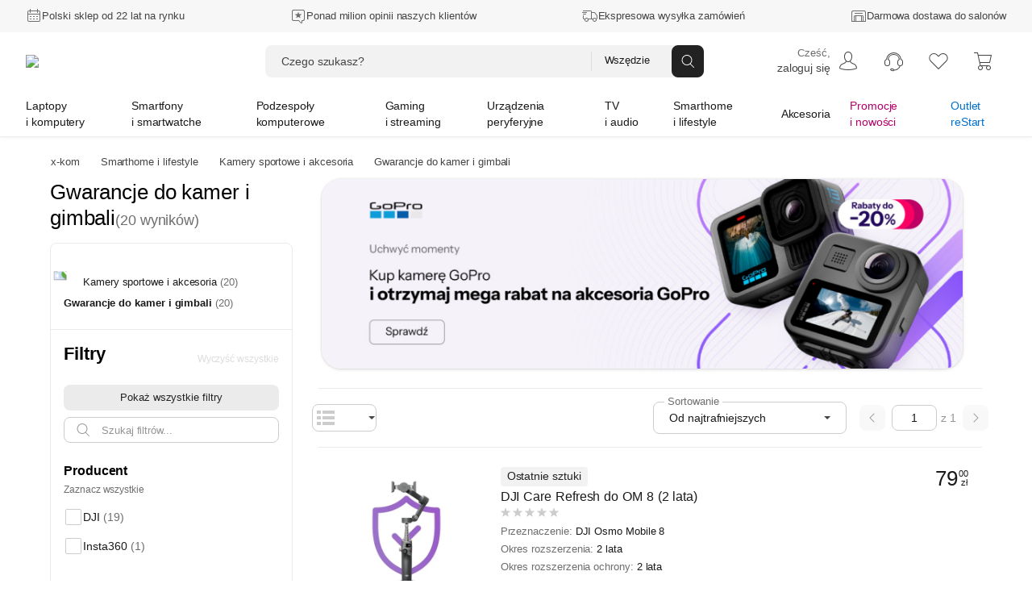

--- FILE ---
content_type: text/html; charset=utf-8
request_url: https://www.x-kom.pl/g-64/c/3299-gwarancje-do-kamer-i-gimbali.html
body_size: 95481
content:

      <!doctype html>
      <html lang="pl" >
      <head>
         <meta charset="utf-8">
         <meta name="viewport" content="width=device-width, initial-scale=1" />
         <title data-rh="true">Gwarancje do kamer i gimbali - najlepsze ceny, tysiące opinii w x-kom.pl</title>

          <script>
            window.__ENV = {};
            window.__ENV.APPINSIGHTS_CONNECTION_STRING_REACT = "b5d5a4e0-3afa-4710-a8c5-e1088195ec14";
            window.__ENV.APPINSIGHTS_REACT_SAMPLING = "5";
            window.__ENV.APPINSIGHTS_SSR_SAMPLING = "5";
            window.__ENV.TRACKING_SALESFORCE_MID = "515009049";
            window.__ENV.WHITELIST_PARAMS = "utm_source,utm_medium,utm_campaign,utm_id,utm_term,utm_content,gclid,fbclid,msclkid,partnerid,cid,eid,sm,_gl";
            window.__ENV.TRACKING_GTM_CONTAINER_ID = "GTM-PZ4BVZ";
            
            window.__ENV.WEBANKIETA_ENABLED = "true";
            window.__ENV.ZOWIE_WEB_MESSAGING_DEPLOYMENT_ID = "a3ecceb849134a15a1a2bb2064f8aab6";
            window.__ENV.MAINTENANCE_RETURN_HOUR = "8:00";
            window.__ENV.FEATURE_NEW_MAINTENANCE_PAGE = "true";
            
            window.__ENV.FEATURE_CHAT_MENU = "true";
            window.__ENV.TEST_AB_INSURANCES_VIEW_MODE = "Variant_A";
            
            window.__ENV.NEW_RMA_MAINTENANCE = "false";
            window.__ENV.NEW_RMA_MAINTENANCE_URL = "https://lp.x-kom.pl/a/maintenance/maintenance.html";
            
            window.__ENV.MOB_API_HOST = "mobileapi-direct.x-kom.pl";
            window.__ENV.MOB_API_KEY = "jfsTOgOL23CN2G8Y";
            window.__ENV.AI_API_KEY = "4311ce5060d89aeb89f0db05c511f0881937ff2e5b3d3cfbfa2f85e8bfc8104f7d25c0d5d953d86d628c7877fac30b3a9e5f7e27aef856736e187899354a19e5";
            window.__ENV.BASE_HOST_URL = "https://www.x-kom.pl";
            window.__ENV.ADDITIONAL_HOSTS = "https://assets.x-kom.pl";
            window.__ENV.RESOURCES_PUBLIC_PATH_BASE = "//assets.x-kom.pl";
            window.__ENV.FEATURE_SHIPPING_TRACKER_V2 = "true";
            window.__ENV.TIME_FOR_BOX_RESPONSE = "3000";
            
            window.__ENV.TEST_AB_PRODUCT_PAGE_COLLAPSIBLE_SECTIONS = "Variant_A";
            window.__ENV.TEST_AB_HIDE_RECOMMERCE_BADGE = "Variant_B";
            
            window.__INITIAL_STATE__ = window.__INITIAL_STATE__ || {}; window.__INITIAL_STATE__['app'] = {"globalStyleTheme":{"mode":"light","shop":"xkom","font":"instrument"},"globalParameters":{"shop_name":"x-kom","host_name":"https://www.x-kom.pl","contact_phone_number_hard_code":"34 377 00 00","service_phone_number_hard_code":"+ 48 34 377 00 30","email_address":"x-kom@x-kom.pl","service_email_address":"serwis@x-kom.pl","open_hours_working_day":"8:00 - 21:00","service_open_hours_working_day":"9 - 17","open_hours_weekend":"8:00 - 19:00","service_open_hours_saturday":"nieczynne","service_open_hours_sunday":"nieczynne","hide_mobile_app_alert":true,"filtering_enable_for_products_value":"0.7","features_with_products_count":"5","quiz_special_day":"0","instalment_minimum_value":"100","instalment_maximum_value":"10000","instalment_maximum_installment_count":"36","additional_cost_for_installment_per_month":"0.01","contact_phone_number":"34 377 00 69","ceneo_vs_opineo":"70","sales_department_id":"28","insurance_product_min_price":"200","basic_filter_count":"50","service_department_id":"26","insurance_icon_url":"https://www.x-kom.pl/assets/img/common/lock.svg","q&a_regulations_url":"https://xkom.me/RegulaminQA","environment":"prod","box_reset_hour":"00:00:00","interested_in_insurance_contact_email":"dodatkowaochrona@x-kom.pl","api.feature_promotion_mobile_disabled":"false","tradein_web_url":"https://www.x-kom.pl/lp/odkup","pricecomparer_export_from_new_views":"true","is_abandoned_baskets_integration_enabled":"true","api.hotshot_locked_payment_methods":"1;2;4","api.feature_promotion_web_disabled":"false","points_visibility_start_date":"2020-10-07 00:00:00","points_promotion_start_date":"2020-10-07 00:00:00","points_login_and_quiz_end_date":"2020-11-08 23:59:59","points_promotion_end_date":"2020-11-30 23:59:59","points_regulations":"https://lp.x-kom.pl/a/regulamin_konkursu-18_urodziny_w_aplikacji_xkom.pdf","supported_virtual_advisor_categories":"[{\"categoryId\": \"1590\", \"buttonCopy\":\"Znajdź idealny smartfon\"}, {\"categoryId\": \"159\", \"buttonCopy\":\"Znajdź idealny laptop\"}, {\"categoryId\": \"1117\", \"buttonCopy\":\"Znajdź idealny telewizor\"}]","esd_product_description_for_comparer":"- wyślemy Ci klucz, gdy dostaniemy płatność","grenke_leasing_minimum_value_netto":"1845.00","api.last_order.enabled":"true","api.additional_services_web.disabled":"false","delete_account_contact_email":"rodo@x-kom.pl","whatsapp_contact_number":"34 377 00 90","courier_same_day_weekend":"5","allowed_email_domains":"","allowed_email_addresses":"","web.checkout.save_and_load_form_data.disabled":"false","alior_installment_minimum_value":"300","alior_installment_maximum_value":"5000","erp_stock_synchronization_latency_minutes":"20","grenke_leasing_agreement_id":"OL07304296ALA82","api.additional_services_mobile.disabled":"false","api.search_corrections.enabled":"true","api.search_hints.enabled":"true","api.search_promotion.enabled":"true","chat_working_hours":"odpowiadamy 24/7","web.associated_basket_items.disabled":"false","only_freeshipmentmobile_mobile":"Darmowa dostawa w aplikacji do Paczkomatu od 99 zł","api.last_viewed_products.enabled":"true","box_regulations_url":"https://lp.x-kom.pl/a/regulaminy/regulamin_unbox.pdf","remote_department_disabled_product_description":"- szybka bezpieczna dostawa i możliwość zwrotu do 15 dni","inpost_weekend_start_xkom":"4-20","maximum_virtual_stock_value":"100000","days_to_remove_consent":"30","content_security_policy_report_uri":"https://prod-122.westeurope.logic.azure.com:443/workflows/01984d6e9c024329a7bc2f47040e07d6/triggers/manual/paths/invoke?api-version=2016-10-01&sp=%2Ftriggers%2Fmanual%2Frun&sv=1.0&sig=OiubQKbOWclL4hq_kKfYYmI4qgZ00SPNA0A8ttRtsTQ","is_box_activated":"false","box.enabled":"true","number_of_days_to_archive_baskets":"90","only_freeshipmentmobile_web":"W aplikacji masz darmową dostawę do Paczkomatu już od 99 zł","api.productAccuracyCoefficients.A":"{\"SellPerView\":1,\"Recency\":1,\"CorrectedAverageRate\":1}","shipment_default_product_description_for_comparer":" - szybka bezpieczna dostawa lub możliwość darmowego odbioru w 22 miastach","bank_payment_account":"25 1050 1142 1000 0090 6674 7867","is_booksy_enabled":"false","box.android_beta":"true","box.ios_beta":"true","shop_reply_author_format":"%s z x-komu","xfinance.max_unsupported_mobile_version":"1.79.0","is_whatsapp_enabled":"true","advisorAI":"15,1708,345,2495,175,315,1836","courier_same_day_intervals_xkom":"{\"CourierSameDayIntervals\":[{\"CutOffTimeStart\":\"00:01\",\"CutOffTimeEnd\":\"12:30\",\"DeliveryDateStart\":\"12:00\",\"DeliveryDateEnd\":\"20:00\"}]}","whatsapp_appstore_link":"itms-apps://apps.apple.com/pl/app/whatsapp-messenger/id310633997?l=pl","xfinance.enabled":"true","box.ios":"true","box.android":"true","content_security_policy":"default-src * 'unsafe-inline' 'unsafe-eval' data: blob:","homepage_widget_rotation_is_hotshot_on_top":"true","inpost_weekend_end_xkom":"5-20","api.productAccuracyCoefficients.B":"{\"SellPerView\":1,\"Recency\":13,\"CorrectedAverageRate\":355}"},"previousLocations":{"entries":[],"currentIndex":-1,"previousIndex":-1},"userAuth":{"isLogoutProcessing":false,"tokenUserData":{"Email":"","Name":"","Surname":""}},"apiErrorsHandler":{},"marketingSolutions":{"contentZones":{"CategoryRecommended":{"header":"Polecane w kategorii","subheader":"","buttoncopy":"","products":[],"contentZoneBanners":null,"isLoadedOnServer":true,"sourceUrl":"/g-64/c/3299-gwarancje-do-kamer-i-gimbali.html","fetchingStatus":"FINISHED"},"RecentlyViewed":{"fetchingStatus":"FINISHED"},"Bestseller":{"header":"Bestsellery","subheader":"","buttoncopy":"","products":[{"id":1335160,"cid":"api01","eid":"lsp_bst"},{"id":1308418,"cid":"api01","eid":"lsp_bst"},{"id":575269,"cid":"api01","eid":"lsp_bst"},{"id":1325637,"cid":"api01","eid":"lsp_bst"},{"id":1240818,"cid":"api01","eid":"lsp_bst"},{"id":1349758,"cid":"api01","eid":"lsp_bst"},{"id":1319567,"cid":"api01","eid":"lsp_bst"},{"id":1293189,"cid":"api01","eid":"lsp_bst"},{"id":1077231,"cid":"api01","eid":"lsp_bst"},{"id":1472591,"cid":"api01","eid":"lsp_bst"},{"id":1315680,"cid":"api01","eid":"lsp_bst"},{"id":700917,"cid":"api01","eid":"lsp_bst"},{"id":1282411,"cid":"api01","eid":"lsp_bst"},{"id":1258925,"cid":"api01","eid":"lsp_bst"},{"id":1294107,"cid":"api01","eid":"lsp_bst"}],"contentZoneBanners":null,"cid":"api01","eid":"lsp_bst","isLoadedOnServer":true,"sourceUrl":"/g-64/c/3299-gwarancje-do-kamer-i-gimbali.html","fetchingStatus":"FINISHED"},"Newsletter":{"products":[],"contentZoneBanners":[{"bannerParameters":{"id":"20681","cid":"nl20681","eid":"ftr","header":"Newsletter","message":"Nie przegap żadnej promocji, zdobywaj dodatkowe rabaty.","ctaButtonLabel":"Zapisz się","desktopImage":"https://cdn.x-kom.pl/i/img/banners/normal,,fff0385f050d45a3ba06abc3ee59732c.png?filters=trim","mobileImage":"https://cdn.x-kom.pl/i/img/banners/normal,,758729a7784e42ceabe829d794df434b.png?filters=trim"}}],"isLoadedOnServer":true,"sourceUrl":"/g-64/c/3299-gwarancje-do-kamer-i-gimbali.html","fetchingStatus":"FINISHED"}},"fetchingStatus":"FINISHED"},"redirectData":{"fetchingStatus":"FINISHED"},"virtualAdvisor":{"session":{"id":"","categoryId":"","expirationDate":"","shouldRestoreSession":true},"questions":{"currentQuestionNumber":0,"questionsList":{}},"products":{"recommendedProducts":[],"recommendedProductsDetails":{"isFetching":false,"products":[]},"shouldShowMoreProducts":false},"isLoading":false,"error":{"hasBaseError":false,"hasStartSessionError":false,"isErrorLayoutEnabled":false,"hasSessionExpiredError":false},"layout":"Category"},"categories":{"Root":{"id":"","childrenIds":["Group2","Group4","Group5","Group7","Group6","Group8","Group64","Group12"],"categoryType":"Root","name":"x-kom","banners":null},"Group2":{"id":"2","parentId":"Root","childrenIds":["Category159","Category2158","Category3524","Category175","Category3041","Category4256","Category1663","Category3309","Category49","Category161","Category1033","Category172","Category1173","Category4367"],"categoryType":"Group","name":"Laptopy i komputery","photo":{"url":"https://cdn.x-kom.pl/i/assets/img/common/groups/default/large,,laptop_desktop.png","thumbnailUrl":"https://cdn.x-kom.pl/i/assets/img/common/groups/default/small,,laptop_desktop.png"},"banners":[{"id":"25121","title":"Dell 15 i5-1334U/32GB/1TB/Win11P","subtitle":"","description":"Dell 15 i5-1334U/32GB/1TB/Win11P","photo":{"url":"https://cdn.x-kom.pl/i/img/banners/normal,,6b0439479cba443a95870ab3bd8eac90.png?filters=trim","thumbnailUrl":"https://cdn.x-kom.pl/i/img/banners/medium,,6b0439479cba443a95870ab3bd8eac90.png?filters=trim","urlTemplate":"https://cdn.x-kom.pl/i/img/banners/{SIZE},,6b0439479cba443a95870ab3bd8eac90.png?filters=trim"},"url":"https://www.x-kom.pl/p/1472586-laptop-15-16-dell-15-i5-1334u-32gb-1tb-win11p.html","htmlCode":null,"bannerType":"navigation_bar_web","layoutName":"LinkBanner","positionName":"navigation_bar_web","priority":1,"variables":[{"name":"image","type":"image","value":"6b0439479cba443a95870ab3bd8eac90.png","photo":{"url":"https://cdn.x-kom.pl/i/img/banners/normal,,6b0439479cba443a95870ab3bd8eac90.png?filters=trim","thumbnailUrl":"https://cdn.x-kom.pl/i/img/banners/medium,,6b0439479cba443a95870ab3bd8eac90.png?filters=trim","urlTemplate":"https://cdn.x-kom.pl/i/img/banners/{SIZE},,6b0439479cba443a95870ab3bd8eac90.png?filters=trim"}},{"name":"link","type":"text","value":"https://www.x-kom.pl/p/1472586-laptop-15-16-dell-15-i5-1334u-32gb-1tb-win11p.html","photo":null},{"name":"title","type":"text","value":"Dell 15 i5-1334U/32GB/1TB/Win11P","photo":null}],"conditions":"group[2]"}]},"Group4":{"id":"4","parentId":"Root","childrenIds":["Category1590","Category1663","Category1924","Category2519","Category3464","Category3465","Category979","Category2748","Category1592","Category2287","Category133"],"categoryType":"Group","name":"Smartfony i smartwatche","photo":{"url":"https://cdn.x-kom.pl/i/assets/img/common/groups/default/large,,smartphone_smartwatch.png","thumbnailUrl":"https://cdn.x-kom.pl/i/assets/img/common/groups/default/small,,smartphone_smartwatch.png"},"banners":[{"id":"25122","title":"Motorola Signature 5G 16/512GB Carbon 165Hz","subtitle":"","description":"Motorola Signature 5G 16/512GB Carbon 165Hz","photo":{"url":"https://cdn.x-kom.pl/i/img/banners/normal,,5ee7626e89464063a4111588910ba010.png?filters=trim","thumbnailUrl":"https://cdn.x-kom.pl/i/img/banners/medium,,5ee7626e89464063a4111588910ba010.png?filters=trim","urlTemplate":"https://cdn.x-kom.pl/i/img/banners/{SIZE},,5ee7626e89464063a4111588910ba010.png?filters=trim"},"url":"https://www.x-kom.pl/p/1481130-smartfon-telefon-motorola-signature-5g-16-512gb-carbon-165hz.html","htmlCode":null,"bannerType":"navigation_bar_web","layoutName":"LinkBanner","positionName":"navigation_bar_web","priority":1,"variables":[{"name":"image","type":"image","value":"5ee7626e89464063a4111588910ba010.png","photo":{"url":"https://cdn.x-kom.pl/i/img/banners/normal,,5ee7626e89464063a4111588910ba010.png?filters=trim","thumbnailUrl":"https://cdn.x-kom.pl/i/img/banners/medium,,5ee7626e89464063a4111588910ba010.png?filters=trim","urlTemplate":"https://cdn.x-kom.pl/i/img/banners/{SIZE},,5ee7626e89464063a4111588910ba010.png?filters=trim"}},{"name":"link","type":"text","value":"https://www.x-kom.pl/p/1481130-smartfon-telefon-motorola-signature-5g-16-512gb-carbon-165hz.html","photo":null},{"name":"title","type":"text","value":"Motorola Signature 5G 16/512GB Carbon 165Hz","photo":null}],"conditions":"group[4]"}]},"Group5":{"id":"5","parentId":"Root","childrenIds":["Category4128","Category89","Category345","Category11","Category14","Category388","Category28","Category2493","Category2599","Category7","Category397","Category2665","Category455","Category1461","Category2887","Category396","Category2667"],"categoryType":"Group","name":"Podzespoły komputerowe","photo":{"url":"https://cdn.x-kom.pl/i/assets/img/common/groups/default/large,,hdd.png","thumbnailUrl":"https://cdn.x-kom.pl/i/assets/img/common/groups/default/small,,hdd.png"},"banners":[{"id":"25123","title":"ASUS TUF GAMING B850-E WIFI","subtitle":"","description":"ASUS TUF GAMING B850-E WIFI","photo":{"url":"https://cdn.x-kom.pl/i/img/banners/normal,,53720907e7064503b010c3708d2623a5.png?filters=trim","thumbnailUrl":"https://cdn.x-kom.pl/i/img/banners/medium,,53720907e7064503b010c3708d2623a5.png?filters=trim","urlTemplate":"https://cdn.x-kom.pl/i/img/banners/{SIZE},,53720907e7064503b010c3708d2623a5.png?filters=trim"},"url":"https://www.x-kom.pl/p/1356370-plyta-glowna-socket-am5-asus-tuf-gaming-b850-e-wifi.html","htmlCode":null,"bannerType":"navigation_bar_web","layoutName":"LinkBanner","positionName":"navigation_bar_web","priority":1,"variables":[{"name":"image","type":"image","value":"53720907e7064503b010c3708d2623a5.png","photo":{"url":"https://cdn.x-kom.pl/i/img/banners/normal,,53720907e7064503b010c3708d2623a5.png?filters=trim","thumbnailUrl":"https://cdn.x-kom.pl/i/img/banners/medium,,53720907e7064503b010c3708d2623a5.png?filters=trim","urlTemplate":"https://cdn.x-kom.pl/i/img/banners/{SIZE},,53720907e7064503b010c3708d2623a5.png?filters=trim"}},{"name":"link","type":"text","value":"https://www.x-kom.pl/p/1356370-plyta-glowna-socket-am5-asus-tuf-gaming-b850-e-wifi.html","photo":null},{"name":"title","type":"text","value":"ASUS TUF GAMING B850-E WIFI","photo":null}],"conditions":"group[5]"}]},"Group7":{"id":"7","parentId":"Root","childrenIds":["Category2382","Category2370","Category2372","Category2371","Category2384","Category2380","Category2381","Category3466","Category392","Category2652","Category2438","Category2518","Category3356","Category1163","Category3030","Category2385","Category3590","Category3591","Category3316","Category2934","Category2073"],"categoryType":"Group","name":"Gaming i streaming","photo":{"url":"https://cdn.x-kom.pl/i/assets/img/common/groups/default/large,,gamepad.png","thumbnailUrl":"https://cdn.x-kom.pl/i/assets/img/common/groups/default/small,,gamepad.png"},"banners":[{"id":"25124","title":"HP OMEN 16 i9-14900HX/24GB/1TB RTX5060 240Hz","subtitle":"","description":"HP OMEN 16 i9-14900HX/24GB/1TB RTX5060 240Hz","photo":{"url":"https://cdn.x-kom.pl/i/img/banners/normal,,d8b1c1bb63194b9c9690f7d126a9a65b.png?filters=trim","thumbnailUrl":"https://cdn.x-kom.pl/i/img/banners/medium,,d8b1c1bb63194b9c9690f7d126a9a65b.png?filters=trim","urlTemplate":"https://cdn.x-kom.pl/i/img/banners/{SIZE},,d8b1c1bb63194b9c9690f7d126a9a65b.png?filters=trim"},"url":"https://www.x-kom.pl/p/1475412-laptop-15-16-hp-omen-16-i9-14900hx-24gb-1tb-rtx5060-240hz.html","htmlCode":null,"bannerType":"navigation_bar_web","layoutName":"LinkBanner","positionName":"navigation_bar_web","priority":1,"variables":[{"name":"image","type":"image","value":"d8b1c1bb63194b9c9690f7d126a9a65b.png","photo":{"url":"https://cdn.x-kom.pl/i/img/banners/normal,,d8b1c1bb63194b9c9690f7d126a9a65b.png?filters=trim","thumbnailUrl":"https://cdn.x-kom.pl/i/img/banners/medium,,d8b1c1bb63194b9c9690f7d126a9a65b.png?filters=trim","urlTemplate":"https://cdn.x-kom.pl/i/img/banners/{SIZE},,d8b1c1bb63194b9c9690f7d126a9a65b.png?filters=trim"}},{"name":"link","type":"text","value":"https://www.x-kom.pl/p/1475412-laptop-15-16-hp-omen-16-i9-14900hx-24gb-1tb-rtx5060-240hz.html","photo":null},{"name":"title","type":"text","value":"HP OMEN 16 i9-14900HX/24GB/1TB RTX5060 240Hz","photo":null}],"conditions":"group[7]"}]},"Group6":{"id":"6","parentId":"Root","childrenIds":["Category15","Category6","Category4051","Category421","Category31","Category32","Category1215","Category33","Category3093","Category297","Category375","Category2745","Category2537","Category2089","Category23","Category109","Category3624","Category2567","Category1387","Category2086","Category3523"],"categoryType":"Group","name":"Urządzenia peryferyjne","photo":{"url":"https://cdn.x-kom.pl/i/assets/img/common/groups/default/large,,printer.png","thumbnailUrl":"https://cdn.x-kom.pl/i/assets/img/common/groups/default/small,,printer.png"},"banners":[{"id":"25125","title":"Acer Predator X27UF5bmiippruzx","subtitle":"","description":"Acer Predator X27UF5bmiippruzx","photo":{"url":"https://cdn.x-kom.pl/i/img/banners/normal,,c429945067764916a318557c371ff308.png?filters=trim","thumbnailUrl":"https://cdn.x-kom.pl/i/img/banners/medium,,c429945067764916a318557c371ff308.png?filters=trim","urlTemplate":"https://cdn.x-kom.pl/i/img/banners/{SIZE},,c429945067764916a318557c371ff308.png?filters=trim"},"url":"https://www.x-kom.pl/p/1352458-monitor-led-27-265-284-acer-predator-x27uf5bmiippruzx.html","htmlCode":null,"bannerType":"navigation_bar_web","layoutName":"LinkBanner","positionName":"navigation_bar_web","priority":1,"variables":[{"name":"image","type":"image","value":"c429945067764916a318557c371ff308.png","photo":{"url":"https://cdn.x-kom.pl/i/img/banners/normal,,c429945067764916a318557c371ff308.png?filters=trim","thumbnailUrl":"https://cdn.x-kom.pl/i/img/banners/medium,,c429945067764916a318557c371ff308.png?filters=trim","urlTemplate":"https://cdn.x-kom.pl/i/img/banners/{SIZE},,c429945067764916a318557c371ff308.png?filters=trim"}},{"name":"link","type":"text","value":"https://www.x-kom.pl/p/1352458-monitor-led-27-265-284-acer-predator-x27uf5bmiippruzx.html","photo":null},{"name":"title","type":"text","value":"Acer Predator X27UF5bmiippruzx","photo":null}],"conditions":"group[6]"}]},"Group8":{"id":"8","parentId":"Root","childrenIds":["Category1117","Category3442","Category1879","Category375","Category2636","Category2948","Category33","Category1215","Category3093","Category1425","Category1885","Category7","Category2642","Category2528","Category2671","Category3478","Category4244"],"categoryType":"Group","name":"TV i audio","photo":{"url":"https://cdn.x-kom.pl/i/assets/img/common/groups/default/large,,tv.png","thumbnailUrl":"https://cdn.x-kom.pl/i/assets/img/common/groups/default/small,,tv.png"},"banners":[{"id":"25126","title":"Hisense 55E8Q","subtitle":"","description":"Hisense 55E8Q","photo":{"url":"https://cdn.x-kom.pl/i/img/banners/normal,,239f7dc7b69846fa89219353c8eab9bf.png?filters=trim","thumbnailUrl":"https://cdn.x-kom.pl/i/img/banners/medium,,239f7dc7b69846fa89219353c8eab9bf.png?filters=trim","urlTemplate":"https://cdn.x-kom.pl/i/img/banners/{SIZE},,239f7dc7b69846fa89219353c8eab9bf.png?filters=trim"},"url":"https://www.x-kom.pl/p/1338867-telewizor-55-59-hisense-55e8q-55-mini-led-144-hz-4k-dolby-vison-atmos.html","htmlCode":null,"bannerType":"navigation_bar_web","layoutName":"LinkBanner","positionName":"navigation_bar_web","priority":1,"variables":[{"name":"image","type":"image","value":"239f7dc7b69846fa89219353c8eab9bf.png","photo":{"url":"https://cdn.x-kom.pl/i/img/banners/normal,,239f7dc7b69846fa89219353c8eab9bf.png?filters=trim","thumbnailUrl":"https://cdn.x-kom.pl/i/img/banners/medium,,239f7dc7b69846fa89219353c8eab9bf.png?filters=trim","urlTemplate":"https://cdn.x-kom.pl/i/img/banners/{SIZE},,239f7dc7b69846fa89219353c8eab9bf.png?filters=trim"}},{"name":"link","type":"text","value":"https://www.x-kom.pl/p/1338867-telewizor-55-59-hisense-55e8q-55-mini-led-144-hz-4k-dolby-vison-atmos.html","photo":null},{"name":"title","type":"text","value":"Hisense 55E8Q","photo":null}],"conditions":"group[8]"}]},"Group64":{"id":"64","parentId":"Root","childrenIds":["Category4369","Category2406","Category4115","Category2073","Category2587","Category3027","Category3028","Category3084","Category1506","Category156","Category1936","Category3026","Category3300","Category4116","Category3467","Category408","Category1937","Category2581","Category2488","Category1930","Category3117","Category3173","Category2384","Category2652","Category1163","Category3030","Category3451","Category1185","Category4103","Category4118","Category1786","Category4247"],"categoryType":"Group","name":"Smarthome i lifestyle","photo":{"url":"https://cdn.x-kom.pl/i/assets/img/common/groups/default/large,,smarthome.png","thumbnailUrl":"https://cdn.x-kom.pl/i/assets/img/common/groups/default/small,,smarthome.png"},"banners":[{"id":"25127","title":"APC Back-UPS Pro Gaming","subtitle":"","description":"APC Back-UPS Pro Gaming","photo":{"url":"https://cdn.x-kom.pl/i/img/banners/normal,,2bab7178e61d4c0bb2ae3d4e2e2a3573.png?filters=trim","thumbnailUrl":"https://cdn.x-kom.pl/i/img/banners/medium,,2bab7178e61d4c0bb2ae3d4e2e2a3573.png?filters=trim","urlTemplate":"https://cdn.x-kom.pl/i/img/banners/{SIZE},,2bab7178e61d4c0bb2ae3d4e2e2a3573.png?filters=trim"},"url":"https://www.x-kom.pl/p/1232723-zasilacz-awaryjny-ups-apc-back-ups-pro-gaming-2200va-1320w-4x-schuko-2xiec-rgb.html","htmlCode":null,"bannerType":"navigation_bar_web","layoutName":"LinkBanner","positionName":"navigation_bar_web","priority":1,"variables":[{"name":"image","type":"image","value":"2bab7178e61d4c0bb2ae3d4e2e2a3573.png","photo":{"url":"https://cdn.x-kom.pl/i/img/banners/normal,,2bab7178e61d4c0bb2ae3d4e2e2a3573.png?filters=trim","thumbnailUrl":"https://cdn.x-kom.pl/i/img/banners/medium,,2bab7178e61d4c0bb2ae3d4e2e2a3573.png?filters=trim","urlTemplate":"https://cdn.x-kom.pl/i/img/banners/{SIZE},,2bab7178e61d4c0bb2ae3d4e2e2a3573.png?filters=trim"}},{"name":"link","type":"text","value":"https://www.x-kom.pl/p/1232723-zasilacz-awaryjny-ups-apc-back-ups-pro-gaming-2200va-1320w-4x-schuko-2xiec-rgb.html","photo":null},{"name":"title","type":"text","value":"APC Back-UPS Pro Gaming","photo":null}],"conditions":"group[64]"}]},"Group12":{"id":"12","parentId":"Root","childrenIds":["Category46","Category2464","Category100","Category1215","Category31","Category32","Category1033","Category161","Category1592","Category439","Category583","Category7","Category39","Category33","Category3341","Category2587","Category2745","Category48","Category396","Category2567","Category3443","Category2987","Category2737","Category2287","Category408","Category2086","Category2528","Category2518","Category2671","Category2779","Category3375","Category2345","Category3523","Category133"],"categoryType":"Group","name":"Akcesoria","photo":{"url":"https://cdn.x-kom.pl/i/assets/img/common/groups/default/large,,wire.png","thumbnailUrl":"https://cdn.x-kom.pl/i/assets/img/common/groups/default/small,,wire.png"},"banners":[{"id":"25128","title":"Redragon M918 K1NG PRO MAX","subtitle":"","description":"Redragon M918 K1NG PRO MAX","photo":{"url":"https://cdn.x-kom.pl/i/img/banners/normal,,cec7588709c04622a096c5412b498c11.png?filters=trim","thumbnailUrl":"https://cdn.x-kom.pl/i/img/banners/medium,,cec7588709c04622a096c5412b498c11.png?filters=trim","urlTemplate":"https://cdn.x-kom.pl/i/img/banners/{SIZE},,cec7588709c04622a096c5412b498c11.png?filters=trim"},"url":"https://www.x-kom.pl/p/1306698-myszka-bezprzewodowa-redragon-m918-k1ng-pro-max.html","htmlCode":null,"bannerType":"navigation_bar_web","layoutName":"LinkBanner","positionName":"navigation_bar_web","priority":1,"variables":[{"name":"image","type":"image","value":"cec7588709c04622a096c5412b498c11.png","photo":{"url":"https://cdn.x-kom.pl/i/img/banners/normal,,cec7588709c04622a096c5412b498c11.png?filters=trim","thumbnailUrl":"https://cdn.x-kom.pl/i/img/banners/medium,,cec7588709c04622a096c5412b498c11.png?filters=trim","urlTemplate":"https://cdn.x-kom.pl/i/img/banners/{SIZE},,cec7588709c04622a096c5412b498c11.png?filters=trim"}},{"name":"link","type":"text","value":"https://www.x-kom.pl/p/1306698-myszka-bezprzewodowa-redragon-m918-k1ng-pro-max.html","photo":null},{"name":"title","type":"text","value":"Redragon M918 K1NG PRO MAX","photo":null}],"conditions":"group[12]"}]},"Category46":{"id":"46","parentId":"Group12","childrenIds":["Category271","Category266","Category1781","Category1783","Category1782","Category2037","Category2082","Category1712","Category265","Category1518","Category2081","Category275","Category269","Category1520","Category270","Category3518","Category3325"],"categoryType":"Category","name":{"singular":"Kabel i przejściówka","plural":"Kable i przejściówki"},"photo":{"url":"https://cdn.x-kom.pl/i/img/category/large,,cat_2021-12-15_13_24_8_726.jpg","thumbnailUrl":"https://cdn.x-kom.pl/i/img/category/small,,cat_2021-12-15_13_24_8_726.jpg"},"productsCount":1493,"canUseGroupByAlternatives":false},"Category2382":{"id":"2382","parentId":"Group7","childrenIds":[],"categoryType":"Category","name":{"singular":"Laptop do gier","plural":"Laptopy do gier"},"photo":{"url":"https://cdn.x-kom.pl/i/img/category/large,,cat_2016-10-11_8_44_38_393.png","thumbnailUrl":"https://cdn.x-kom.pl/i/img/category/small,,cat_2016-10-11_8_44_38_393.png"},"productsCount":2250,"canUseGroupByAlternatives":false},"Category15":{"id":"15","parentId":"Group6","childrenIds":["Category1295","Category1291","Category1087","Category79"],"categoryType":"Category","name":{"singular":"Monitor","plural":"Monitory"},"photo":{"url":"https://cdn.x-kom.pl/i/img/category/large,,cat_2017-03-28_13_38_58_263.png","thumbnailUrl":"https://cdn.x-kom.pl/i/img/category/small,,cat_2017-03-28_13_38_58_263.png"},"productsCount":1864,"canUseGroupByAlternatives":false},"Category4128":{"id":"4128","parentId":"Group5","childrenIds":[],"categoryType":"Category","name":{"singular":"Polecany zestaw komputerowy","plural":"Polecane zestawy komputerowe"},"photo":{"url":"https://cdn.x-kom.pl/i/img/category/large,,cat_11.07.2024_14_18_42_51.jpg","thumbnailUrl":"https://cdn.x-kom.pl/i/img/category/small,,cat_11.07.2024_14_18_42_51.jpg"},"productsCount":16,"canUseGroupByAlternatives":false},"Category89":{"id":"89","parentId":"Group5","childrenIds":["Category1779","Category1580","Category3341","Category439","Category2601","Category2088","Category2892"],"categoryType":"Category","name":{"singular":"Dysk twardy/sieciowy","plural":"Dyski twarde HDD i SSD"},"photo":{"url":"https://cdn.x-kom.pl/i/img/category/large,,cat_2016-10-11_13_56_40_909.png","thumbnailUrl":"https://cdn.x-kom.pl/i/img/category/small,,cat_2016-10-11_13_56_40_909.png"},"productsCount":1219,"canUseGroupByAlternatives":false},"Category2370":{"id":"2370","parentId":"Group7","childrenIds":[],"categoryType":"Category","name":{"singular":"Komputer do gier","plural":"Komputery do gier"},"photo":{"url":"https://cdn.x-kom.pl/i/img/category/large,,cat_12.06.2024_8_56_14_979.png","thumbnailUrl":"https://cdn.x-kom.pl/i/img/category/small,,cat_12.06.2024_8_56_14_979.png"},"productsCount":256,"canUseGroupByAlternatives":false},"Category1590":{"id":"1590","parentId":"Group4","childrenIds":[],"categoryType":"Category","name":{"singular":"Smartfon / Telefon","plural":"Smartfony i telefony"},"photo":{"url":"https://cdn.x-kom.pl/i/img/category/large,,cat_20.01.2026_14_37_50_443.png","thumbnailUrl":"https://cdn.x-kom.pl/i/img/category/small,,cat_20.01.2026_14_37_50_443.png"},"productsCount":772,"canUseGroupByAlternatives":true},"Category2464":{"id":"2464","parentId":"Group12","childrenIds":["Category1837","Category2301","Category34","Category48","Category2466","Category1037","Category2467","Category2927","Category3322","Category1197","Category2538","Category2756","Category3472","Category3473","Category4081","Category4082","Category3295","Category4111"],"categoryType":"Category","name":{"singular":"Zasilanie","plural":"Zasilanie"},"photo":{"url":"https://cdn.x-kom.pl/i/img/category/large,,cat_02.10.2023_15_20_24_683.png","thumbnailUrl":"https://cdn.x-kom.pl/i/img/category/small,,cat_02.10.2023_15_20_24_683.png"},"productsCount":2563,"canUseGroupByAlternatives":false},"Category6":{"id":"6","parentId":"Group6","childrenIds":["Category410","Category43","Category41","Category2511","Category459","Category1544","Category1484"],"categoryType":"Category","name":{"singular":"Drukarka","plural":"Drukarki"},"photo":{"url":"https://cdn.x-kom.pl/i/img/category/large,,cat_2016-10-11_12_8_40_151.png","thumbnailUrl":"https://cdn.x-kom.pl/i/img/category/small,,cat_2016-10-11_12_8_40_151.png"},"productsCount":249,"canUseGroupByAlternatives":false},"Category345":{"id":"345","parentId":"Group5","childrenIds":["Category346","Category22","Category3653"],"categoryType":"Category","name":{"singular":"Karta graficzna","plural":"Karty graficzne"},"photo":{"url":"https://cdn.x-kom.pl/i/img/category/large,,cat_10.01.2024_12_34_26_311.jpg","thumbnailUrl":"https://cdn.x-kom.pl/i/img/category/small,,cat_10.01.2024_12_34_26_311.jpg"},"productsCount":424,"canUseGroupByAlternatives":false},"Category100":{"id":"100","parentId":"Group12","childrenIds":["Category315","Category979","Category310","Category314","Category499","Category2548","Category2517","Category3450","Category1285","Category101","Category223","Category169","Category106","Category3630"],"categoryType":"Category","name":{"singular":"Nośnik danych","plural":"Nośniki danych"},"photo":{"url":"https://cdn.x-kom.pl/i/img/category/large,,cat_2021-12-15_13_26_27_377.jpg","thumbnailUrl":"https://cdn.x-kom.pl/i/img/category/small,,cat_2021-12-15_13_26_27_377.jpg"},"productsCount":829,"canUseGroupByAlternatives":false},"Category2372":{"id":"2372","parentId":"Group7","childrenIds":["Category2374","Category2376","Category2373","Category2375","Category2379","Category2377","Category2378","Category2396"],"categoryType":"Category","name":{"singular":"Podzespół do gier","plural":"Podzespoły do gier"},"photo":{"url":"https://cdn.x-kom.pl/i/img/category/large,,cat_2016-10-11_8_48_22_181.png","thumbnailUrl":"https://cdn.x-kom.pl/i/img/category/small,,cat_2016-10-11_8_48_22_181.png"},"productsCount":2156,"canUseGroupByAlternatives":false},"Category159":{"id":"159","parentId":"Group2","childrenIds":["Category1530","Category1522","Category2980","Category1329","Category2158","Category3524"],"categoryType":"Category","name":{"singular":"Laptop/Notebook/Ultrabook","plural":"Laptopy/Notebooki/Ultrabooki"},"photo":{"url":"https://cdn.x-kom.pl/i/img/category/large,,cat_2022-04-05_13_46_0_161.png","thumbnailUrl":"https://cdn.x-kom.pl/i/img/category/small,,cat_2022-04-05_13_46_0_161.png"},"productsCount":3763,"canUseGroupByAlternatives":false},"Category2371":{"id":"2371","parentId":"Group7","childrenIds":[],"categoryType":"Category","name":{"singular":"Monitor dla gracza","plural":"Monitory dla graczy"},"photo":{"url":"https://cdn.x-kom.pl/i/img/category/large,,cat_2016-10-11_9_38_37_262.png","thumbnailUrl":"https://cdn.x-kom.pl/i/img/category/small,,cat_2016-10-11_9_38_37_262.png"},"productsCount":876,"canUseGroupByAlternatives":false},"Category4369":{"id":"4369","parentId":"Group64","childrenIds":["Category4370","Category4371"],"categoryType":"Category","name":{"singular":"Robot AI","plural":"Roboty AI"},"photo":{"url":"https://cdn.x-kom.pl/i/img/category/large,,cat_25.11.2025_8_19_37_70.png","thumbnailUrl":"https://cdn.x-kom.pl/i/img/category/small,,cat_25.11.2025_8_19_37_70.png"},"productsCount":26,"canUseGroupByAlternatives":false},"Category4051":{"id":"4051","parentId":"Group6","childrenIds":["Category1778","Category419","Category418"],"categoryType":"Category","name":{"singular":"Drukarka ze skanerem","plural":"Drukarki ze skanerem"},"photo":{"url":"https://cdn.x-kom.pl/i/img/category/large,,cat_18.05.2023_11_58_8_378.jpg","thumbnailUrl":"https://cdn.x-kom.pl/i/img/category/small,,cat_18.05.2023_11_58_8_378.jpg"},"productsCount":280,"canUseGroupByAlternatives":false},"Category2406":{"id":"2406","parentId":"Group64","childrenIds":["Category2414","Category3003","Category2413","Category2953","Category2412","Category2662","Category2508","Category4035","Category3311","Category4034","Category1786","Category2960","Category2644","Category3655","Category1822","Category2952","Category3451","Category2411","Category3006","Category3007","Category2655","Category2407","Category3038","Category3037","Category2590","Category2408","Category3446","Category3447","Category3458","Category3477","Category4112","Category4125","Category3460"],"categoryType":"Category","name":{"singular":"Inteligentny dom","plural":"Inteligentny dom"},"photo":{"url":"https://cdn.x-kom.pl/i/img/category/large,,cat_2020-02-17_16_5_19_580.png","thumbnailUrl":"https://cdn.x-kom.pl/i/img/category/small,,cat_2020-02-17_16_5_19_580.png"},"productsCount":2140,"canUseGroupByAlternatives":false},"Category2384":{"id":"2384","parentId":"Group64","childrenIds":["Category2572","Category2571","Category2573","Category2574","Category3001","Category4048"],"categoryType":"Category","name":{"singular":"Konsola","plural":"Konsole"},"photo":{"url":"https://cdn.x-kom.pl/i/img/category/large,,cat_20.05.2024_10_50_6_279.jpg","thumbnailUrl":"https://cdn.x-kom.pl/i/img/category/small,,cat_20.05.2024_10_50_6_279.jpg"},"productsCount":201,"canUseGroupByAlternatives":false},"Category1215":{"id":"1215","parentId":"Group8","childrenIds":["Category2495","Category112","Category2748","Category2496","Category2497","Category2499","Category2498","Category3326","Category1838","Category2975"],"categoryType":"Category","name":{"singular":"Słuchawki","plural":"Słuchawki"},"photo":{"url":"https://cdn.x-kom.pl/i/img/category/large,,cat_2021-12-15_13_59_31_685.jpg","thumbnailUrl":"https://cdn.x-kom.pl/i/img/category/small,,cat_2021-12-15_13_59_31_685.jpg"},"productsCount":2157,"canUseGroupByAlternatives":false},"Category1663":{"id":"1663","parentId":"Group2","childrenIds":["Category3476","Category1926","Category1669","Category1719","Category1668","Category1695"],"categoryType":"Category","name":{"singular":"Tablet","plural":"Tablety"},"photo":{"url":"https://cdn.x-kom.pl/i/img/category/large,,cat_20.01.2026_13_28_48_948.png","thumbnailUrl":"https://cdn.x-kom.pl/i/img/category/small,,cat_20.01.2026_13_28_48_948.png"},"productsCount":342,"canUseGroupByAlternatives":false},"Category1117":{"id":"1117","parentId":"Group8","childrenIds":["Category4055","Category3401","Category3033","Category1645","Category2482","Category2481","Category2480","Category2479"],"categoryType":"Category","name":{"singular":"Telewizor","plural":"Telewizory"},"photo":{"url":"https://cdn.x-kom.pl/i/img/category/large,,cat_2016-10-10_12_6_53_950.png","thumbnailUrl":"https://cdn.x-kom.pl/i/img/category/small,,cat_2016-10-10_12_6_53_950.png"},"productsCount":437,"canUseGroupByAlternatives":false},"Category1924":{"id":"1924","parentId":"Group4","childrenIds":["Category2435","Category3008","Category2937","Category2521","Category2288","Category2290","Category2436","Category2563","Category3017","Category2576","Category2952","Category3379","Category4057","Category4058","Category4113"],"categoryType":"Category","name":{"singular":"Inteligentne zegarki","plural":"Inteligentne zegarki"},"photo":{"url":"https://cdn.x-kom.pl/i/img/category/large,,cat_20.01.2026_14_47_46_777.png","thumbnailUrl":"https://cdn.x-kom.pl/i/img/category/small,,cat_20.01.2026_14_47_46_777.png"},"productsCount":1375,"canUseGroupByAlternatives":false},"Category4115":{"id":"4115","parentId":"Group64","childrenIds":["Category2411","Category3007","Category2590","Category3006"],"categoryType":"Category","name":{"singular":"Inteligentne_oświetlenie","plural":"Inteligentne oświetlenie"},"photo":{"url":"https://cdn.x-kom.pl/i/img/category/large,,cat_20.05.2024_9_48_39_76.jpg","thumbnailUrl":"https://cdn.x-kom.pl/i/img/category/small,,cat_20.05.2024_9_48_39_76.jpg"},"productsCount":726,"canUseGroupByAlternatives":false},"Category31":{"id":"31","parentId":"Group6","childrenIds":["Category385","Category383","Category2293","Category2780","Category3090","Category3374","Category2781"],"categoryType":"Category","name":{"singular":"Myszka","plural":"Myszki"},"photo":{"url":"https://cdn.x-kom.pl/i/img/category/large,,cat_2021-12-15_13_38_26_495.jpg","thumbnailUrl":"https://cdn.x-kom.pl/i/img/category/small,,cat_2021-12-15_13_38_26_495.jpg"},"productsCount":835,"canUseGroupByAlternatives":false},"Category2380":{"id":"2380","parentId":"Group7","childrenIds":["Category2387","Category2993","Category2389","Category2388"],"categoryType":"Category","name":{"singular":"Myszka/klawiatura dla gracza","plural":"Myszki i klawiatury dla graczy"},"photo":{"url":"https://cdn.x-kom.pl/i/img/category/large,,cat_2019-05-22_12_23_48_808.png","thumbnailUrl":"https://cdn.x-kom.pl/i/img/category/small,,cat_2019-05-22_12_23_48_808.png"},"productsCount":1508,"canUseGroupByAlternatives":false},"Category11":{"id":"11","parentId":"Group5","childrenIds":["Category2594","Category2249","Category1828","Category1908","Category1910","Category2072","Category3000","Category2999","Category2998","Category2997","Category2554","Category4137","Category4138","Category4139"],"categoryType":"Category","name":{"singular":"Procesor","plural":"Procesory"},"photo":{"url":"https://cdn.x-kom.pl/i/img/category/large,,cat_09.01.2024_9_4_49_811.png","thumbnailUrl":"https://cdn.x-kom.pl/i/img/category/small,,cat_09.01.2024_9_4_49_811.png"},"productsCount":186,"canUseGroupByAlternatives":false},"Category3442":{"id":"3442","parentId":"Group8","childrenIds":[],"categoryType":"Category","name":{"singular":"Soundbar","plural":"Soundbary"},"photo":{"url":"https://cdn.x-kom.pl/i/img/category/large,,cat_2021-08-31_11_13_32_339.png","thumbnailUrl":"https://cdn.x-kom.pl/i/img/category/small,,cat_2021-08-31_11_13_32_339.png"},"productsCount":88,"canUseGroupByAlternatives":false},"Category421":{"id":"421","parentId":"Group6","childrenIds":["Category495","Category425","Category456","Category2535","Category1647","Category2088","Category1690","Category455","Category2326","Category3038","Category1119","Category2074","Category1005","Category1007","Category2280","Category2892","Category2891","Category431","Category513","Category2895","Category1510"],"categoryType":"Category","name":{"singular":"Urządzenie sieciowe","plural":"Urządzenia sieciowe"},"photo":{"url":"https://cdn.x-kom.pl/i/img/category/large,,cat_2016-10-11_10_59_24_9.png","thumbnailUrl":"https://cdn.x-kom.pl/i/img/category/small,,cat_2016-10-11_10_59_24_9.png"},"productsCount":2186,"canUseGroupByAlternatives":false},"Category2381":{"id":"2381","parentId":"Group7","childrenIds":["Category2499","Category2390","Category2392"],"categoryType":"Category","name":{"singular":"Audio dla gracza","plural":"Audio dla graczy"},"photo":{"url":"https://cdn.x-kom.pl/i/img/category/large,,cat_2017-02-16_12_33_53_685.png","thumbnailUrl":"https://cdn.x-kom.pl/i/img/category/small,,cat_2017-02-16_12_33_53_685.png"},"productsCount":680,"canUseGroupByAlternatives":false},"Category1879":{"id":"1879","parentId":"Group8","childrenIds":["Category2641","Category1881","Category1882","Category1425","Category1872"],"categoryType":"Category","name":{"singular":"Kino domowe","plural":"Kino domowe"},"photo":{"url":"https://cdn.x-kom.pl/i/img/category/large,,cat_2018-10-26_8_15_13_476.png","thumbnailUrl":"https://cdn.x-kom.pl/i/img/category/small,,cat_2018-10-26_8_15_13_476.png"},"productsCount":152,"canUseGroupByAlternatives":false},"Category32":{"id":"32","parentId":"Group6","childrenIds":["Category441","Category442","Category1207","Category2996","Category3169","Category3376","Category3383","Category4056"],"categoryType":"Category","name":{"singular":"Klawiatura","plural":"Klawiatury"},"photo":{"url":"https://cdn.x-kom.pl/i/img/category/large,,cat_2021-12-15_13_39_47_529.jpg","thumbnailUrl":"https://cdn.x-kom.pl/i/img/category/small,,cat_2021-12-15_13_39_47_529.jpg"},"productsCount":1010,"canUseGroupByAlternatives":false},"Category1033":{"id":"1033","parentId":"Group2","childrenIds":["Category1451","Category1439","Category1429","Category1227","Category4080","Category1173","Category222","Category315","Category2492","Category3341","Category439","Category1197","Category1037","Category383","Category385","Category1411","Category2708","Category2826","Category2752","Category1221","Category1341","Category3439"],"categoryType":"Category","name":{"singular":"Akcesorium do laptopa","plural":"Akcesoria do laptopów"},"photo":{"url":"https://cdn.x-kom.pl/i/img/category/large,,cat_2021-12-17_8_54_16_23.jpg","thumbnailUrl":"https://cdn.x-kom.pl/i/img/category/small,,cat_2021-12-17_8_54_16_23.jpg"},"productsCount":3558,"canUseGroupByAlternatives":false},"Category2073":{"id":"2073","parentId":"Category3030","childrenIds":[],"categoryType":"Category","name":{"singular":"Klocki LEGO®","plural":"Klocki LEGO®"},"photo":{"url":"https://cdn.x-kom.pl/i/img/category/large,,cat_2021-07-09_16_21_39_193.png","thumbnailUrl":"https://cdn.x-kom.pl/i/img/category/small,,cat_2021-07-09_16_21_39_193.png"},"productsCount":659,"canUseGroupByAlternatives":false},"Category3466":{"id":"3466","parentId":"Group7","childrenIds":["Category2706","Category2444","Category3302","Category2445","Category2757","Category4053","Category4054","Category4143"],"categoryType":"Category","name":{"singular":"Mebel gamingowy","plural":"Meble gamingowe"},"photo":{"url":"https://cdn.x-kom.pl/i/img/category/large,,cat_2021-12-23_9_36_40_190.jpg","thumbnailUrl":"https://cdn.x-kom.pl/i/img/category/small,,cat_2021-12-23_9_36_40_190.jpg"},"productsCount":1135,"canUseGroupByAlternatives":false},"Category375":{"id":"375","parentId":"Group6","childrenIds":["Category1749","Category1751","Category1753","Category1750","Category1754"],"categoryType":"Category","name":{"singular":"Projektor/ekran projekcyjny","plural":"Projektory i ekrany"},"photo":{"url":"https://cdn.x-kom.pl/i/img/category/large,,cat_2016-10-10_13_56_4_268.png","thumbnailUrl":"https://cdn.x-kom.pl/i/img/category/small,,cat_2016-10-10_13_56_4_268.png"},"productsCount":469,"canUseGroupByAlternatives":false},"Category161":{"id":"161","parentId":"Group2","childrenIds":["Category383","Category385","Category442","Category441","Category1207","Category2331","Category315","Category2507","Category2497","Category2293","Category257","Category490","Category494","Category140","Category222"],"categoryType":"Category","name":{"singular":"Akcesoria komputerowe","plural":"Akcesoria komputerowe"},"photo":{"url":"https://cdn.x-kom.pl/i/img/category/large,,cat_2021-12-15_13_43_25_175.jpg","thumbnailUrl":"https://cdn.x-kom.pl/i/img/category/small,,cat_2021-12-15_13_43_25_175.jpg"},"productsCount":3607,"canUseGroupByAlternatives":false},"Category392":{"id":"392","parentId":"Group7","childrenIds":["Category170","Category171","Category164","Category2346","Category2589"],"categoryType":"Category","name":{"singular":"Kontroler do gier","plural":"Kontrolery do gier"},"photo":{"url":"https://cdn.x-kom.pl/i/img/category/large,,cat_2016-10-11_10_21_24_286.png","thumbnailUrl":"https://cdn.x-kom.pl/i/img/category/small,,cat_2016-10-11_10_21_24_286.png"},"productsCount":741,"canUseGroupByAlternatives":false},"Category2587":{"id":"2587","parentId":"Group12","childrenIds":["Category2611","Category3034","Category3382","Category4079"],"categoryType":"Category","name":{"singular":"Pojazd elektryczny","plural":"Pojazdy elektryczne"},"photo":{"url":"https://cdn.x-kom.pl/i/img/category/large,,cat_2021-12-15_14_1_45_226.jpg","thumbnailUrl":"https://cdn.x-kom.pl/i/img/category/small,,cat_2021-12-15_14_1_45_226.jpg"},"productsCount":63,"canUseGroupByAlternatives":false},"Category1592":{"id":"1592","parentId":"Group4","childrenIds":["Category1836","Category2069","Category2458","Category2171","Category3092","Category3378","Category2322","Category1837","Category2496","Category2506","Category2510","Category1838","Category2301","Category2548","Category3444","Category2081","Category4040","Category4142"],"categoryType":"Category","name":{"singular":"Akcesoria GSM","plural":"Akcesoria GSM"},"photo":{"url":"https://cdn.x-kom.pl/i/img/category/large,,cat_2021-12-15_13_44_30_915.jpg","thumbnailUrl":"https://cdn.x-kom.pl/i/img/category/small,,cat_2021-12-15_13_44_30_915.jpg"},"productsCount":7563,"canUseGroupByAlternatives":false},"Category3027":{"id":"3027","parentId":"Group64","childrenIds":["Category2294","Category2367","Category2369","Category2684","Category2368","Category2686","Category2580","Category2579","Category2890","Category2596","Category4077"],"categoryType":"Category","name":{"singular":"Dron / akcesorium","plural":"Drony i akcesoria"},"photo":{"url":"https://cdn.x-kom.pl/i/img/category/large,,cat_2020-02-26_15_28_40_498.png","thumbnailUrl":"https://cdn.x-kom.pl/i/img/category/small,,cat_2020-02-26_15_28_40_498.png"},"productsCount":471,"canUseGroupByAlternatives":false},"Category2636":{"id":"2636","parentId":"Group8","childrenIds":["Category1886","Category2641","Category2639","Category2640","Category2638","Category2946"],"categoryType":"Category","name":{"singular":"Hi-Fi audio","plural":"Hi-Fi audio"},"photo":{"url":"https://cdn.x-kom.pl/i/img/category/large,,cat_2018-10-26_8_41_50_807.png","thumbnailUrl":"https://cdn.x-kom.pl/i/img/category/small,,cat_2018-10-26_8_41_50_807.png"},"productsCount":144,"canUseGroupByAlternatives":false},"Category2158":{"id":"2158","parentId":"Category159","childrenIds":[],"categoryType":"Category","name":{"singular":"Laptop 2 w 1","plural":"Laptopy 2 w 1"},"photo":{"url":"https://cdn.x-kom.pl/i/img/category/large,,cat_2018-02-15_10_6_28_239.png","thumbnailUrl":"https://cdn.x-kom.pl/i/img/category/small,,cat_2018-02-15_10_6_28_239.png"},"productsCount":25,"canUseGroupByAlternatives":true},"Category14":{"id":"14","parentId":"Group5","childrenIds":["Category3457","Category3075","Category2327","Category3618","Category2549","Category4134","Category4140"],"categoryType":"Category","name":{"singular":"Płyta główna","plural":"Płyty główne"},"photo":{"url":"https://cdn.x-kom.pl/i/img/category/large,,cat_2017-09-01_9_31_59_420.png","thumbnailUrl":"https://cdn.x-kom.pl/i/img/category/small,,cat_2017-09-01_9_31_59_420.png"},"productsCount":641,"canUseGroupByAlternatives":false},"Category2652":{"id":"2652","parentId":"Group64","childrenIds":["Category2654","Category2589","Category2653"],"categoryType":"Category","name":{"singular":"VR (Virtual Reality)","plural":"VR (Virtual Reality)"},"photo":{"url":"https://cdn.x-kom.pl/i/img/category/large,,cat_2017-10-23_10_49_23_163.png","thumbnailUrl":"https://cdn.x-kom.pl/i/img/category/small,,cat_2017-10-23_10_49_23_163.png"},"productsCount":113,"canUseGroupByAlternatives":false},"Category3028":{"id":"3028","parentId":"Group64","childrenIds":["Category1755","Category2520","Category2585","Category2171","Category3036","Category3091","Category1838","Category2510","Category3039","Category1171","Category3176","Category3295","Category4111","Category3296","Category3358","Category3482","Category4065","Category2600","Category3177","Category4123"],"categoryType":"Category","name":{"singular":"Akcesorium samochodowe","plural":"Akcesoria samochodowe"},"photo":{"url":"https://cdn.x-kom.pl/i/img/category/large,,cat_01.09.2025_9_3_26_398.jpg","thumbnailUrl":"https://cdn.x-kom.pl/i/img/category/small,,cat_01.09.2025_9_3_26_398.jpg"},"productsCount":723,"canUseGroupByAlternatives":false},"Category2438":{"id":"2438","parentId":"Group7","childrenIds":["Category2444","Category2757","Category2445"],"categoryType":"Category","name":{"singular":"Fotel dla gracza","plural":"Fotele dla graczy"},"photo":{"url":"https://cdn.x-kom.pl/i/img/category/large,,cat_2019-05-09_12_33_12_889.png","thumbnailUrl":"https://cdn.x-kom.pl/i/img/category/small,,cat_2019-05-09_12_33_12_889.png"},"productsCount":602,"canUseGroupByAlternatives":true},"Category2948":{"id":"2948","parentId":"Group8","childrenIds":["Category2949","Category1884","Category2877"],"categoryType":"Category","name":{"singular":"Kolumna głośnikowa","plural":"Kolumny głośnikowe"},"photo":{"url":"https://cdn.x-kom.pl/i/img/category/large,,cat_2018-10-25_14_54_44_209.png","thumbnailUrl":"https://cdn.x-kom.pl/i/img/category/small,,cat_2018-10-25_14_54_44_209.png"},"productsCount":119,"canUseGroupByAlternatives":false},"Category2518":{"id":"2518","parentId":"Group12","childrenIds":["Category2393","Category2394","Category2395","Category2547","Category2545","Category2542","Category2541","Category2543","Category2544","Category2601","Category2540","Category2546","Category3356"],"categoryType":"Category","name":{"singular":"Akcesorium do konsoli","plural":"Akcesoria do konsol"},"photo":{"url":"https://cdn.x-kom.pl/i/img/category/large,,cat_2021-12-15_15_39_22_842.jpg","thumbnailUrl":"https://cdn.x-kom.pl/i/img/category/small,,cat_2021-12-15_15_39_22_842.jpg"},"productsCount":1035,"canUseGroupByAlternatives":false},"Category439":{"id":"439","parentId":"Category1033","childrenIds":[],"categoryType":"Category","name":{"singular":"Dysk zewnętrzny HDD","plural":"Dyski zewnętrzne HDD"},"photo":{"url":"https://cdn.x-kom.pl/i/img/category/large,,cat_2021-12-15_13_46_34_302.jpg","thumbnailUrl":"https://cdn.x-kom.pl/i/img/category/small,,cat_2021-12-15_13_46_34_302.jpg"},"productsCount":215,"canUseGroupByAlternatives":true},"Category33":{"id":"33","parentId":"Group12","childrenIds":["Category2507","Category2506","Category2508","Category3372","Category2509","Category1881","Category3619","Category1884","Category2877"],"categoryType":"Category","name":{"singular":"Głośnik","plural":"Głośniki"},"photo":{"url":"https://cdn.x-kom.pl/i/img/category/large,,cat_2021-12-17_8_59_11_742.jpg","thumbnailUrl":"https://cdn.x-kom.pl/i/img/category/small,,cat_2021-12-17_8_59_11_742.jpg"},"productsCount":775,"canUseGroupByAlternatives":false},"Category583":{"id":"583","parentId":"Group12","childrenIds":["Category498","Category499","Category2548"],"categoryType":"Category","name":{"singular":"Czytnik kart pamięci","plural":"Czytniki kart pamięci"},"photo":{"url":"https://cdn.x-kom.pl/i/img/category/large,,cat_2021-12-15_13_49_5_297.jpg","thumbnailUrl":"https://cdn.x-kom.pl/i/img/category/small,,cat_2021-12-15_13_49_5_297.jpg"},"productsCount":74,"canUseGroupByAlternatives":false},"Category3084":{"id":"3084","parentId":"Group64","childrenIds":["Category2326","Category3037","Category3038","Category3087","Category3086","Category2408","Category3088","Category3441"],"categoryType":"Category","name":{"singular":"Monitoring i alarm","plural":"Monitoring i alarmy"},"photo":{"url":"https://cdn.x-kom.pl/i/img/category/large,,cat_2020-05-28_14_9_9_204.png","thumbnailUrl":"https://cdn.x-kom.pl/i/img/category/small,,cat_2020-05-28_14_9_9_204.png"},"productsCount":427,"canUseGroupByAlternatives":false},"Category3356":{"id":"3356","parentId":"Category133","childrenIds":[],"categoryType":"Category","name":{"singular":"Karty pamięci do konsol","plural":"Karty pamięci do konsol"},"photo":{"url":"https://cdn.x-kom.pl/i/img/category/large,,cat_2021-08-31_13_57_56_483.png","thumbnailUrl":"https://cdn.x-kom.pl/i/img/category/small,,cat_2021-08-31_13_57_56_483.png"},"productsCount":9,"canUseGroupByAlternatives":false},"Category3093":{"id":"3093","parentId":"Group6","childrenIds":["Category111","Category2390","Category329","Category3077","Category3094","Category3096","Category3097","Category3095","Category3100"],"categoryType":"Category","name":{"singular":"Mikrofon / akcesorium","plural":"Mikrofony i akcesoria"},"photo":{"url":"https://cdn.x-kom.pl/i/img/category/large,,cat_2020-06-25_9_57_8_522.png","thumbnailUrl":"https://cdn.x-kom.pl/i/img/category/small,,cat_2020-06-25_9_57_8_522.png"},"productsCount":679,"canUseGroupByAlternatives":false},"Category1506":{"id":"1506","parentId":"Group64","childrenIds":["Category2456","Category1933","Category2457","Category2458","Category1934"],"categoryType":"Category","name":{"singular":"Statyw/Głowica","plural":"Statywy i głowice"},"photo":{"url":"https://cdn.x-kom.pl/i/img/category/large,,cat_2016-10-10_14_13_20_787.png","thumbnailUrl":"https://cdn.x-kom.pl/i/img/category/small,,cat_2016-10-10_14_13_20_787.png"},"productsCount":342,"canUseGroupByAlternatives":false},"Category156":{"id":"156","parentId":"Group64","childrenIds":["Category1657","Category1931","Category1932","Category2487"],"categoryType":"Category","name":{"singular":"Aparat fotograficzny","plural":"Aparaty fotograficzne"},"photo":{"url":"https://cdn.x-kom.pl/i/img/category/large,,cat_2016-10-10_15_3_21_126.png","thumbnailUrl":"https://cdn.x-kom.pl/i/img/category/small,,cat_2016-10-10_15_3_21_126.png"},"productsCount":166,"canUseGroupByAlternatives":false},"Category1163":{"id":"1163","parentId":"Group64","childrenIds":["Category1686","Category3106","Category4246","Category2536","Category3107","Category1916","Category1917","Category4044","Category4027","Category4028"],"categoryType":"Category","name":{"singular":"Gra","plural":"Gry"},"photo":{"url":"https://cdn.x-kom.pl/i/img/category/large,,cat_2016-10-11_8_52_38_145.png","thumbnailUrl":"https://cdn.x-kom.pl/i/img/category/small,,cat_2016-10-11_8_52_38_145.png"},"productsCount":1969,"canUseGroupByAlternatives":false},"Category3524":{"id":"3524","parentId":"Category159","childrenIds":[],"categoryType":"Category","name":{"singular":"Laptop biznesowy","plural":"Laptopy biznesowe"},"photo":{"url":"https://cdn.x-kom.pl/i/img/category/large,,cat_2022-04-05_13_25_41_515.png","thumbnailUrl":"https://cdn.x-kom.pl/i/img/category/small,,cat_2022-04-05_13_25_41_515.png"},"productsCount":893,"canUseGroupByAlternatives":false},"Category388":{"id":"388","parentId":"Group5","childrenIds":["Category389","Category2709"],"categoryType":"Category","name":{"singular":"Obudowa komputerowa","plural":"Obudowy komputerowe"},"photo":{"url":"https://cdn.x-kom.pl/i/img/category/large,,cat_10.01.2024_12_32_12_919.jpg","thumbnailUrl":"https://cdn.x-kom.pl/i/img/category/small,,cat_10.01.2024_12_32_12_919.jpg"},"productsCount":1158,"canUseGroupByAlternatives":false},"Category1425":{"id":"1425","parentId":"Category1879","childrenIds":[],"categoryType":"Category","name":{"singular":"Odtwarzacz multimedialny","plural":"Odtwarzacze multimedialne"},"photo":{"url":"https://cdn.x-kom.pl/i/img/category/large,,cat_2020-06-25_9_47_29_775.png","thumbnailUrl":"https://cdn.x-kom.pl/i/img/category/small,,cat_2020-06-25_9_47_29_775.png"},"productsCount":18,"canUseGroupByAlternatives":true},"Category175":{"id":"175","parentId":"Group2","childrenIds":["Category1708","Category1710","Category1709","Category2265"],"categoryType":"Category","name":{"singular":"Komputer stacjonarny","plural":"Komputery stacjonarne"},"photo":{"url":"https://cdn.x-kom.pl/i/img/category/large,,cat_24.11.2023_14_32_53_401.jpg","thumbnailUrl":"https://cdn.x-kom.pl/i/img/category/small,,cat_24.11.2023_14_32_53_401.jpg"},"productsCount":978,"canUseGroupByAlternatives":false},"Category1936":{"id":"1936","parentId":"Group64","childrenIds":["Category2460","Category2461","Category2523"],"categoryType":"Category","name":{"singular":"Obiektyw","plural":"Obiektywy"},"photo":{"url":"https://cdn.x-kom.pl/i/img/category/large,,cat_2016-10-10_14_45_52_492.png","thumbnailUrl":"https://cdn.x-kom.pl/i/img/category/small,,cat_2016-10-10_14_45_52_492.png"},"productsCount":277,"canUseGroupByAlternatives":false},"Category28":{"id":"28","parentId":"Group5","childrenIds":["Category436","Category3440","Category2337","Category1480","Category2250","Category1107","Category3402","Category2889"],"categoryType":"Category","name":{"singular":"Pamięć RAM","plural":"Pamięci RAM"},"photo":{"url":"https://cdn.x-kom.pl/i/img/category/large,,cat_2022-04-25_9_47_55_890.png","thumbnailUrl":"https://cdn.x-kom.pl/i/img/category/small,,cat_2022-04-25_9_47_55_890.png"},"productsCount":263,"canUseGroupByAlternatives":false},"Category1885":{"id":"1885","parentId":"Group8","childrenIds":["Category2506","Category2156","Category1199","Category329","Category1888","Category1889","Category1490","Category1423"],"categoryType":"Category","name":{"singular":"Przenośny sprzęt audio","plural":"Przenośny sprzęt audio"},"photo":{"url":"https://cdn.x-kom.pl/i/img/category/large,,cat_2017-10-11_15_23_35_454.png","thumbnailUrl":"https://cdn.x-kom.pl/i/img/category/small,,cat_2017-10-11_15_23_35_454.png"},"productsCount":439,"canUseGroupByAlternatives":false},"Category3030":{"id":"3030","parentId":"Group64","childrenIds":["Category3289","Category3285","Category3286","Category3284","Category3323","Category3040","Category3298","Category2073"],"categoryType":"Category","name":{"singular":"Gadżety dla gracza","plural":"Gadżety dla graczy"},"photo":{"url":"https://cdn.x-kom.pl/i/img/category/large,,cat_2020-03-03_11_5_10_743.png","thumbnailUrl":"https://cdn.x-kom.pl/i/img/category/small,,cat_2020-03-03_11_5_10_743.png"},"productsCount":1272,"canUseGroupByAlternatives":false},"Category3026":{"id":"3026","parentId":"Group64","childrenIds":["Category2333","Category3345","Category2400","Category2352","Category2402","Category3108","Category2577","Category2401","Category2353","Category2687","Category2351","Category3299","Category2582"],"categoryType":"Category","name":{"singular":"Kamera sportowa / akcesorium","plural":"Kamery sportowe i akcesoria"},"photo":{"url":"https://cdn.x-kom.pl/i/img/category/large,,cat_2020-05-25_9_55_23_393.png","thumbnailUrl":"https://cdn.x-kom.pl/i/img/category/small,,cat_2020-05-25_9_55_23_393.png"},"productsCount":600,"canUseGroupByAlternatives":false},"Category3300":{"id":"3300","parentId":"Group64","childrenIds":["Category3302","Category3303","Category3304"],"categoryType":"Category","name":{"singular":"Fotel do biura","plural":"Fotele do biura"},"photo":{"url":"https://cdn.x-kom.pl/i/img/category/large,,cat_2020-12-10_12_24_2_52.png","thumbnailUrl":"https://cdn.x-kom.pl/i/img/category/small,,cat_2020-12-10_12_24_2_52.png"},"productsCount":218,"canUseGroupByAlternatives":false},"Category3041":{"id":"3041","parentId":"Group2","childrenIds":[],"categoryType":"Category","name":{"singular":"Komputer G4M3R","plural":"Komputery G4M3R"},"photo":{"url":"https://cdn.x-kom.pl/i/img/category/large,,cat_24.11.2023_14_34_8_348.jpg","thumbnailUrl":"https://cdn.x-kom.pl/i/img/category/small,,cat_24.11.2023_14_34_8_348.jpg"},"productsCount":71,"canUseGroupByAlternatives":false},"Category2385":{"id":"2385","parentId":"Group7","childrenIds":[],"categoryType":"Category","name":{"singular":"Plecak dla gracza","plural":"Plecaki dla graczy"},"photo":{"url":"https://cdn.x-kom.pl/i/img/category/large,,cat_2018-02-08_8_49_49_261.png","thumbnailUrl":"https://cdn.x-kom.pl/i/img/category/small,,cat_2018-02-08_8_49_49_261.png"},"productsCount":27,"canUseGroupByAlternatives":false},"Category4256":{"id":"4256","parentId":"Group2","childrenIds":[],"categoryType":"Category","name":{"singular":"Komputer SMX","plural":"Komputery SMX"},"photo":{"url":"https://cdn.x-kom.pl/i/img/category/large,,cat_21.07.2025_9_15_35_531.jpg","thumbnailUrl":"https://cdn.x-kom.pl/i/img/category/small,,cat_21.07.2025_9_15_35_531.jpg"},"productsCount":76,"canUseGroupByAlternatives":false},"Category3590":{"id":"3590","parentId":"Group7","childrenIds":["Category3597","Category3598","Category3603","Category3599","Category2589"],"categoryType":"Category","name":{"singular":"Symulator lotów","plural":"Symulatory lotów"},"photo":{"url":"https://cdn.x-kom.pl/i/img/category/large,,cat_2022-07-22_9_8_16_769.jpg","thumbnailUrl":"https://cdn.x-kom.pl/i/img/category/small,,cat_2022-07-22_9_8_16_769.jpg"},"productsCount":106,"canUseGroupByAlternatives":false},"Category4116":{"id":"4116","parentId":"Group64","childrenIds":["Category2655","Category4119"],"categoryType":"Category","name":{"singular":"Inteligentny_ogród","plural":"Inteligentny ogród"},"photo":{"url":"https://cdn.x-kom.pl/i/img/category/large,,cat_20.05.2024_9_53_53_979.jpg","thumbnailUrl":"https://cdn.x-kom.pl/i/img/category/small,,cat_20.05.2024_9_53_53_979.jpg"},"productsCount":90,"canUseGroupByAlternatives":false},"Category3591":{"id":"3591","parentId":"Group7","childrenIds":["Category3592","Category3593","Category3594","Category2346","Category3595","Category3596","Category3597","Category3598","Category3599","Category2589","Category4260"],"categoryType":"Category","name":{"singular":"Symulator jazdy","plural":"Symulatory jazdy"},"photo":{"url":"https://cdn.x-kom.pl/i/img/category/large,,cat_2022-07-22_9_1_21_146.jpg","thumbnailUrl":"https://cdn.x-kom.pl/i/img/category/small,,cat_2022-07-22_9_1_21_146.jpg"},"productsCount":377,"canUseGroupByAlternatives":false},"Category2493":{"id":"2493","parentId":"Group5","childrenIds":["Category158","Category3361","Category3360"],"categoryType":"Category","name":{"singular":"Zasilacz komputerowy","plural":"Zasilacze komputerowe"},"photo":{"url":"https://cdn.x-kom.pl/i/img/category/large,,cat_2016-10-11_14_32_51_579.png","thumbnailUrl":"https://cdn.x-kom.pl/i/img/category/small,,cat_2016-10-11_14_32_51_579.png"},"productsCount":491,"canUseGroupByAlternatives":false},"Category2599":{"id":"2599","parentId":"Group5","childrenIds":["Category2650","Category105","Category1632","Category298","Category232","Category3463"],"categoryType":"Category","name":{"singular":"Chłodzenie komputerowe","plural":"Chłodzenia komputerowe"},"photo":{"url":"https://cdn.x-kom.pl/i/img/category/large,,cat_2017-07-14_11_38_33_801.png","thumbnailUrl":"https://cdn.x-kom.pl/i/img/category/small,,cat_2017-07-14_11_38_33_801.png"},"productsCount":950,"canUseGroupByAlternatives":false},"Category3316":{"id":"3316","parentId":"Group7","childrenIds":["Category3318","Category3317","Category3319","Category3320","Category3321"],"categoryType":"Category","name":{"singular":"Pad do konsoli","plural":"Pady do konsol"},"photo":{"url":"https://cdn.x-kom.pl/i/img/category/large,,cat_21.07.2025_15_24_15_758.jpg","thumbnailUrl":"https://cdn.x-kom.pl/i/img/category/small,,cat_21.07.2025_15_24_15_758.jpg"},"productsCount":355,"canUseGroupByAlternatives":false},"Category7":{"id":"7","parentId":"Group8","childrenIds":[],"categoryType":"Category","name":{"singular":"Karta dźwiękowa","plural":"Karty dźwiękowe"},"photo":{"url":"https://cdn.x-kom.pl/i/img/category/large,,cat_2021-12-16_10_36_24_381.jpg","thumbnailUrl":"https://cdn.x-kom.pl/i/img/category/small,,cat_2021-12-16_10_36_24_381.jpg"},"productsCount":66,"canUseGroupByAlternatives":false},"Category3309":{"id":"3309","parentId":"Group2","childrenIds":["Category2265","Category2888","Category2889","Category1540","Category34","Category2538","Category2280","Category3322"],"categoryType":"Category","name":{"singular":"Serwer i storage","plural":"Serwery i storage"},"photo":{"url":"https://cdn.x-kom.pl/i/img/category/large,,cat_2020-12-07_13_58_58_501.png","thumbnailUrl":"https://cdn.x-kom.pl/i/img/category/small,,cat_2020-12-07_13_58_58_501.png"},"productsCount":854,"canUseGroupByAlternatives":false},"Category397":{"id":"397","parentId":"Group5","childrenIds":["Category264","Category3510","Category1518","Category140","Category2737","Category238","Category289","Category265","Category298","Category3513"],"categoryType":"Category","name":{"singular":"Modding PC","plural":"Modding PC"},"photo":{"url":"https://cdn.x-kom.pl/i/img/category/large,,cat_2017-07-14_12_48_10_323.png","thumbnailUrl":"https://cdn.x-kom.pl/i/img/category/small,,cat_2017-07-14_12_48_10_323.png"},"productsCount":318,"canUseGroupByAlternatives":false},"Category49":{"id":"49","parentId":"Group2","childrenIds":["Category371","Category372","Category373","Category443","Category2690","Category1540","Category1534"],"categoryType":"Category","name":{"singular":"Programy","plural":"Programy"},"photo":{"url":"https://cdn.x-kom.pl/i/img/category/large,,cat_2020-03-23_15_29_5_407.png","thumbnailUrl":"https://cdn.x-kom.pl/i/img/category/small,,cat_2020-03-23_15_29_5_407.png"},"productsCount":184,"canUseGroupByAlternatives":false},"Category3467":{"id":"3467","parentId":"Group64","childrenIds":["Category3302","Category4096","Category4053","Category3468","Category3469","Category4080","Category2288","Category3379","Category2952","Category3655","Category2757","Category2560","Category1789","Category3018","Category2668"],"categoryType":"Category","name":{"singular":"Zdrowie i ergonomia","plural":"Zdrowie i ergonomia"},"photo":{"url":"https://cdn.x-kom.pl/i/img/category/large,,cat_2022-01-04_10_19_59_323.jpg","thumbnailUrl":"https://cdn.x-kom.pl/i/img/category/small,,cat_2022-01-04_10_19_59_323.jpg"},"productsCount":771,"canUseGroupByAlternatives":false},"Category2665":{"id":"2665","parentId":"Group5","childrenIds":["Category2666"],"categoryType":"Category","name":{"singular":"Karta przechwytująca wideo","plural":"Karty przechwytujące wideo"},"photo":{"url":"https://cdn.x-kom.pl/i/img/category/large,,cat_2017-11-15_12_47_35_620.png","thumbnailUrl":"https://cdn.x-kom.pl/i/img/category/small,,cat_2017-11-15_12_47_35_620.png"},"productsCount":8,"canUseGroupByAlternatives":false},"Category2519":{"id":"2519","parentId":"Group4","childrenIds":[],"categoryType":"Category","name":{"singular":"Czytnik ebook","plural":"Czytniki ebook"},"photo":{"url":"https://cdn.x-kom.pl/i/img/category/large,,cat_2016-10-05_13_24_40_553.png","thumbnailUrl":"https://cdn.x-kom.pl/i/img/category/small,,cat_2016-10-05_13_24_40_553.png"},"productsCount":14,"canUseGroupByAlternatives":true},"Category455":{"id":"455","parentId":"Category421","childrenIds":[],"categoryType":"Category","name":{"singular":"Karta sieciowa","plural":"Karty sieciowe"},"photo":{"url":"https://cdn.x-kom.pl/i/img/category/large,,cat_2021-03-30_12_4_13_890.png","thumbnailUrl":"https://cdn.x-kom.pl/i/img/category/small,,cat_2021-03-30_12_4_13_890.png"},"productsCount":148,"canUseGroupByAlternatives":false},"Category39":{"id":"39","parentId":"Group12","childrenIds":["Category1217","Category381","Category378","Category377"],"categoryType":"Category","name":{"singular":"Środek czyszczący","plural":"Środki czyszczące"},"photo":{"url":"https://cdn.x-kom.pl/i/img/category/large,,cat_2021-12-16_11_8_21_676.jpg","thumbnailUrl":"https://cdn.x-kom.pl/i/img/category/small,,cat_2021-12-16_11_8_21_676.jpg"},"productsCount":62,"canUseGroupByAlternatives":false},"Category1461":{"id":"1461","parentId":"Group5","childrenIds":["Category25","Category218","Category1067"],"categoryType":"Category","name":{"singular":"Napęd optyczny","plural":"Napędy optyczne"},"photo":{"url":"https://cdn.x-kom.pl/i/img/category/large,,cat_2016-10-11_15_36_2_997.png","thumbnailUrl":"https://cdn.x-kom.pl/i/img/category/small,,cat_2016-10-11_15_36_2_997.png"},"productsCount":38,"canUseGroupByAlternatives":false},"Category172":{"id":"172","parentId":"Group2","childrenIds":["Category1451","Category1439","Category1429"],"categoryType":"Category","name":{"singular":"Torba/etui","plural":"Torby i etui"},"photo":{"url":"https://cdn.x-kom.pl/i/img/category/large,,cat_2018-02-08_11_34_57_173.png","thumbnailUrl":"https://cdn.x-kom.pl/i/img/category/small,,cat_2018-02-08_11_34_57_173.png"},"productsCount":974,"canUseGroupByAlternatives":false},"Category2934":{"id":"2934","parentId":"Group7","childrenIds":["Category2666","Category2331","Category111","Category2933","Category2456","Category2448","Category2489","Category2490","Category2491","Category2935"],"categoryType":"Category","name":{"singular":"Urządzenie do streamingu","plural":"Urządzenia do streamingu"},"photo":{"url":"https://cdn.x-kom.pl/i/img/category/large,,cat_2018-08-27_12_43_20_778.png","thumbnailUrl":"https://cdn.x-kom.pl/i/img/category/small,,cat_2018-08-27_12_43_20_778.png"},"productsCount":627,"canUseGroupByAlternatives":false},"Category2887":{"id":"2887","parentId":"Group5","childrenIds":["Category2888","Category2889"],"categoryType":"Category","name":{"singular":"Podzespół serwerowy","plural":"Podzespoły serwerowe"},"photo":{"url":"https://cdn.x-kom.pl/i/img/category/large,,cat_2018-06-12_13_28_56_841.png","thumbnailUrl":"https://cdn.x-kom.pl/i/img/category/small,,cat_2018-06-12_13_28_56_841.png"},"productsCount":25,"canUseGroupByAlternatives":false},"Category1173":{"id":"1173","parentId":"Category1033","childrenIds":[],"categoryType":"Category","name":{"singular":"Stacja dokująca do laptopa","plural":"Stacje dokujące do laptopów"},"photo":{"url":"https://cdn.x-kom.pl/i/img/category/large,,cat_2021-11-16_13_7_57_299.png","thumbnailUrl":"https://cdn.x-kom.pl/i/img/category/small,,cat_2021-11-16_13_7_57_299.png"},"productsCount":176,"canUseGroupByAlternatives":false},"Category3341":{"id":"3341","parentId":"Category1033","childrenIds":[],"categoryType":"Category","name":{"singular":"Dysk zewnętrzny SSD","plural":"Dyski zewnętrzne SSD"},"photo":{"url":"https://cdn.x-kom.pl/i/img/category/large,,cat_2021-12-15_13_45_31_717.jpg","thumbnailUrl":"https://cdn.x-kom.pl/i/img/category/small,,cat_2021-12-15_13_45_31_717.jpg"},"productsCount":172,"canUseGroupByAlternatives":true},"Category2745":{"id":"2745","parentId":"Group6","childrenIds":["Category110","Category2746"],"categoryType":"Category","name":{"singular":"Podkładka do komputera","plural":"Podkładki do komputera"},"photo":{"url":"https://cdn.x-kom.pl/i/img/category/large,,cat_2021-12-15_15_15_2_14.jpg","thumbnailUrl":"https://cdn.x-kom.pl/i/img/category/small,,cat_2021-12-15_15_15_2_14.jpg"},"productsCount":485,"canUseGroupByAlternatives":false},"Category48":{"id":"48","parentId":"Category2464","childrenIds":[],"categoryType":"Category","name":{"singular":"Listwa zasilająca","plural":"Listwy zasilające"},"photo":{"url":"https://cdn.x-kom.pl/i/img/category/large,,cat_2021-12-15_14_36_2_30.jpg","thumbnailUrl":"https://cdn.x-kom.pl/i/img/category/small,,cat_2021-12-15_14_36_2_30.jpg"},"productsCount":215,"canUseGroupByAlternatives":false},"Category396":{"id":"396","parentId":"Group5","childrenIds":["Category4047","Category4046","Category4050","Category4045"],"categoryType":"Category","name":{"singular":"Akcesorium do dysku","plural":"Akcesoria do dysków"},"photo":{"url":"https://cdn.x-kom.pl/i/img/category/large,,cat_2021-12-15_14_38_6_135.jpg","thumbnailUrl":"https://cdn.x-kom.pl/i/img/category/small,,cat_2021-12-15_14_38_6_135.jpg"},"productsCount":221,"canUseGroupByAlternatives":false},"Category297":{"id":"297","parentId":"Group6","childrenIds":[],"categoryType":"Category","name":{"singular":"Tablet graficzny","plural":"Tablety graficzne"},"photo":{"url":"https://cdn.x-kom.pl/i/img/category/large,,cat_2016-10-11_13_33_33_657.png","thumbnailUrl":"https://cdn.x-kom.pl/i/img/category/small,,cat_2016-10-11_13_33_33_657.png"},"productsCount":150,"canUseGroupByAlternatives":false},"Category2567":{"id":"2567","parentId":"Group6","childrenIds":["Category23","Category2786","Category4009","Category4141"],"categoryType":"Category","name":{"singular":"Urządzenie biurowe","plural":"Urządzenia biurowe"},"photo":{"url":"https://cdn.x-kom.pl/i/img/category/large,,cat_2021-12-15_14_42_38_568.jpg","thumbnailUrl":"https://cdn.x-kom.pl/i/img/category/small,,cat_2021-12-15_14_42_38_568.jpg"},"productsCount":93,"canUseGroupByAlternatives":false},"Category2537":{"id":"2537","parentId":"Group6","childrenIds":["Category34","Category2538","Category3019","Category3322","Category3324","Category4011"],"categoryType":"Category","name":{"singular":"Zasilacz UPS/Stabilizator","plural":"Zasilacze UPS i stabilizatory"},"photo":{"url":"https://cdn.x-kom.pl/i/img/category/large,,cat_2021-08-31_14_7_8_792.png","thumbnailUrl":"https://cdn.x-kom.pl/i/img/category/small,,cat_2021-08-31_14_7_8_792.png"},"productsCount":831,"canUseGroupByAlternatives":false},"Category408":{"id":"408","parentId":"Group12","childrenIds":["Category477","Category409","Category2318","Category2335","Category2582","Category2524","Category1935","Category3109","Category3380","Category3381","Category3035"],"categoryType":"Category","name":{"singular":"Akcesorium foto-video","plural":"Akcesoria foto-video"},"photo":{"url":"https://cdn.x-kom.pl/i/img/category/large,,cat_2021-12-15_15_20_32_106.jpg","thumbnailUrl":"https://cdn.x-kom.pl/i/img/category/small,,cat_2021-12-15_15_20_32_106.jpg"},"productsCount":638,"canUseGroupByAlternatives":false},"Category3443":{"id":"3443","parentId":"Group12","childrenIds":["Category3444","Category4135","Category1411"],"categoryType":"Category","name":{"singular":"Usługi dodatkowe","plural":"Usługi dodatkowe"},"photo":{"url":"https://cdn.x-kom.pl/i/img/category/large,,cat_2021-09-22_10_55_19_516.png","thumbnailUrl":"https://cdn.x-kom.pl/i/img/category/small,,cat_2021-09-22_10_55_19_516.png"},"productsCount":52,"canUseGroupByAlternatives":false},"Category2667":{"id":"2667","parentId":"Group5","childrenIds":[],"categoryType":"Category","name":{"singular":"Zestaw podzespołów","plural":"Zestawy podzespołów"},"photo":{"url":"https://cdn.x-kom.pl/i/img/category/large,,cat_2017-11-13_8_50_54_94.png","thumbnailUrl":"https://cdn.x-kom.pl/i/img/category/small,,cat_2017-11-13_8_50_54_94.png"},"productsCount":13,"canUseGroupByAlternatives":false},"Category2987":{"id":"2987","parentId":"Group12","childrenIds":["Category2989","Category3040","Category3289","Category3286","Category3323","Category3298"],"categoryType":"Category","name":{"singular":"Gadżet","plural":"Gadżety"},"photo":{"url":"https://cdn.x-kom.pl/i/img/category/large,,cat_2019-07-17_13_50_33_484.png","thumbnailUrl":"https://cdn.x-kom.pl/i/img/category/small,,cat_2019-07-17_13_50_33_484.png"},"productsCount":605,"canUseGroupByAlternatives":false},"Category1937":{"id":"1937","parentId":"Group64","childrenIds":["Category2448","Category2994","Category2447","Category3381","Category2449","Category3511"],"categoryType":"Category","name":{"singular":"Lampa błyskowa / studyjna","plural":"Lampy błyskowe i studyjne"},"photo":{"url":"https://cdn.x-kom.pl/i/img/category/large,,cat_2016-10-10_13_43_25_764.png","thumbnailUrl":"https://cdn.x-kom.pl/i/img/category/small,,cat_2016-10-10_13_43_25_764.png"},"productsCount":266,"canUseGroupByAlternatives":false},"Category2737":{"id":"2737","parentId":"Category397","childrenIds":[],"categoryType":"Category","name":{"singular":"Narzędzie serwisowe / sieciowe","plural":"Narzędzia serwisowe i sieciowe"},"photo":{"url":"https://cdn.x-kom.pl/i/img/category/large,,cat_2021-12-15_15_52_21_186.jpg","thumbnailUrl":"https://cdn.x-kom.pl/i/img/category/small,,cat_2021-12-15_15_52_21_186.jpg"},"productsCount":87,"canUseGroupByAlternatives":false},"Category2287":{"id":"2287","parentId":"Group4","childrenIds":["Category1737","Category2681","Category1742","Category1829","Category1740","Category1831","Category1698","Category2301"],"categoryType":"Category","name":{"singular":"Akcesoria do tabletów","plural":"Akcesoria do tabletów"},"photo":{"url":"https://cdn.x-kom.pl/i/img/category/large,,cat_2022-09-15_14_13_0_742.png","thumbnailUrl":"https://cdn.x-kom.pl/i/img/category/small,,cat_2022-09-15_14_13_0_742.png"},"productsCount":1024,"canUseGroupByAlternatives":false},"Category2581":{"id":"2581","parentId":"Group64","childrenIds":["Category2582","Category2524","Category2583"],"categoryType":"Category","name":{"singular":"Stabilizator obrazu","plural":"Stabilizatory obrazu"},"photo":{"url":"https://cdn.x-kom.pl/i/img/category/large,,cat_2017-04-27_15_9_12_944.png","thumbnailUrl":"https://cdn.x-kom.pl/i/img/category/small,,cat_2017-04-27_15_9_12_944.png"},"productsCount":94,"canUseGroupByAlternatives":false},"Category2488":{"id":"2488","parentId":"Group64","childrenIds":["Category2448","Category1934","Category1933","Category2456","Category2933","Category2490","Category2491","Category2489","Category4243"],"categoryType":"Category","name":{"singular":"Wyposażenie studia","plural":"Wyposażenie studia"},"photo":{"url":"https://cdn.x-kom.pl/i/img/category/large,,cat_2016-10-10_16_11_33_130.png","thumbnailUrl":"https://cdn.x-kom.pl/i/img/category/small,,cat_2016-10-10_16_11_33_130.png"},"productsCount":345,"canUseGroupByAlternatives":false},"Category1930":{"id":"1930","parentId":"Group64","childrenIds":["Category1289","Category1311","Category2303","Category462","Category2317","Category2517"],"categoryType":"Category","name":{"singular":"Torba/plecak/pasek do aparatu","plural":"Torby i pokrowce na aparat"},"photo":{"url":"https://cdn.x-kom.pl/i/img/category/large,,cat_2017-05-11_11_31_19_895.png","thumbnailUrl":"https://cdn.x-kom.pl/i/img/category/small,,cat_2017-05-11_11_31_19_895.png"},"productsCount":188,"canUseGroupByAlternatives":false},"Category3117":{"id":"3117","parentId":"Group64","childrenIds":["Category2585","Category1757"],"categoryType":"Category","name":{"singular":"Akcesorium rowerowe","plural":"Akcesoria rowerowe"},"photo":{"url":"https://cdn.x-kom.pl/i/img/category/large,,cat_2022-01-12_12_58_11_875.jpg","thumbnailUrl":"https://cdn.x-kom.pl/i/img/category/small,,cat_2022-01-12_12_58_11_875.jpg"},"productsCount":17,"canUseGroupByAlternatives":false},"Category3173":{"id":"3173","parentId":"Group64","childrenIds":["Category4122","Category2566","Category3174"],"categoryType":"Category","name":{"singular":"Akcesorium motocyklowe","plural":"Akcesoria motocyklowe"},"photo":{"url":"https://cdn.x-kom.pl/i/img/category/large,,cat_01.09.2025_9_8_42_130.jpg","thumbnailUrl":"https://cdn.x-kom.pl/i/img/category/small,,cat_01.09.2025_9_8_42_130.jpg"},"productsCount":19,"canUseGroupByAlternatives":false},"Category2086":{"id":"2086","parentId":"Group6","childrenIds":["Category1923","Category2557","Category2087","Category2749","Category2085","Category2823","Category1781","Category2037","Category1783","Category1782","Category4114"],"categoryType":"Category","name":{"singular":"Akcesorium do monitora","plural":"Akcesoria do monitorów"},"photo":{"url":"https://cdn.x-kom.pl/i/img/category/large,,cat_2021-12-16_10_31_9_150.jpg","thumbnailUrl":"https://cdn.x-kom.pl/i/img/category/small,,cat_2021-12-16_10_31_9_150.jpg"},"productsCount":538,"canUseGroupByAlternatives":false},"Category2528":{"id":"2528","parentId":"Group8","childrenIds":["Category1881","Category1715","Category1781","Category3628"],"categoryType":"Category","name":{"singular":"Akcesorium do telewizora","plural":"Akcesoria do telewizorów"},"photo":{"url":"https://cdn.x-kom.pl/i/img/category/large,,cat_2021-12-15_15_35_25_662.jpg","thumbnailUrl":"https://cdn.x-kom.pl/i/img/category/small,,cat_2021-12-15_15_35_25_662.jpg"},"productsCount":390,"canUseGroupByAlternatives":false},"Category2671":{"id":"2671","parentId":"Group8","childrenIds":["Category2558","Category2945","Category2939","Category2672","Category4083","Category4085"],"categoryType":"Category","name":{"singular":"Akcesorium do słuchawek","plural":"Akcesoria do słuchawek"},"photo":{"url":"https://cdn.x-kom.pl/i/img/category/large,,cat_2021-12-15_15_42_15_627.jpg","thumbnailUrl":"https://cdn.x-kom.pl/i/img/category/small,,cat_2021-12-15_15_42_15_627.jpg"},"productsCount":309,"canUseGroupByAlternatives":false},"Category2089":{"id":"2089","parentId":"Group6","childrenIds":["Category104","Category163","Category279","Category407","Category2675","Category2673","Category2792","Category2512","Category2982","Category2976","Category2791","Category2788"],"categoryType":"Category","name":{"singular":"Materiały eksploatacyjne","plural":"Materiały eksploatacyjne"},"photo":{"url":"https://cdn.x-kom.pl/i/img/category/large,,cat_2016-10-12_10_35_59_726.png","thumbnailUrl":"https://cdn.x-kom.pl/i/img/category/small,,cat_2016-10-12_10_35_59_726.png"},"productsCount":1544,"canUseGroupByAlternatives":false},"Category23":{"id":"23","parentId":"Category2567","childrenIds":[],"categoryType":"Category","name":{"singular":"Skaner","plural":"Skanery"},"photo":{"url":"https://cdn.x-kom.pl/i/img/category/large,,cat_2016-10-11_13_27_35_808.png","thumbnailUrl":"https://cdn.x-kom.pl/i/img/category/small,,cat_2016-10-11_13_27_35_808.png"},"productsCount":45,"canUseGroupByAlternatives":false},"Category109":{"id":"109","parentId":"Group6","childrenIds":["Category2331","Category2578","Category2333","Category3038","Category2326","Category2891"],"categoryType":"Category","name":{"singular":"Kamera","plural":"Kamery"},"photo":{"url":"https://cdn.x-kom.pl/i/img/category/large,,cat_2022-03-18_15_35_56_78.png","thumbnailUrl":"https://cdn.x-kom.pl/i/img/category/small,,cat_2022-03-18_15_35_56_78.png"},"productsCount":567,"canUseGroupByAlternatives":false},"Category2779":{"id":"2779","parentId":"Group12","childrenIds":["Category2293","Category2780","Category3090","Category2781","Category3374"],"categoryType":"Category","name":{"singular":"Akcesorium do myszki","plural":"Akcesoria do myszek"},"photo":{"url":"https://cdn.x-kom.pl/i/img/category/large,,cat_2021-12-15_15_45_28_174.jpg","thumbnailUrl":"https://cdn.x-kom.pl/i/img/category/small,,cat_2021-12-15_15_45_28_174.jpg"},"productsCount":39,"canUseGroupByAlternatives":false},"Category3375":{"id":"3375","parentId":"Group12","childrenIds":["Category3376","Category4056","Category3383","Category2996","Category3169"],"categoryType":"Category","name":{"singular":"Akcesorium do klawiatur","plural":"Akcesoria do klawiatur"},"photo":{"url":"https://cdn.x-kom.pl/i/img/category/large,,cat_2021-12-15_15_49_8_153.png","thumbnailUrl":"https://cdn.x-kom.pl/i/img/category/small,,cat_2021-12-15_15_49_8_153.png"},"productsCount":109,"canUseGroupByAlternatives":false},"Category2642":{"id":"2642","parentId":"Group8","childrenIds":[],"categoryType":"Category","name":{"singular":"Power Audio","plural":"Power Audio"},"photo":{"url":"https://cdn.x-kom.pl/i/img/category/large,,cat_2018-10-26_15_51_47_884.png","thumbnailUrl":"https://cdn.x-kom.pl/i/img/category/small,,cat_2018-10-26_15_51_47_884.png"},"productsCount":35,"canUseGroupByAlternatives":false},"Category3624":{"id":"3624","parentId":"Group6","childrenIds":["Category3627","Category2578","Category3372","Category3625"],"categoryType":"Category","name":{"singular":"Sprzęty do wideokonferencji","plural":"Sprzęt do wideokonferencji"},"photo":{"url":"https://cdn.x-kom.pl/i/img/category/large,,cat_30.11.2022_9_41_3_28.jpg","thumbnailUrl":"https://cdn.x-kom.pl/i/img/category/small,,cat_30.11.2022_9_41_3_28.jpg"},"productsCount":96,"canUseGroupByAlternatives":false},"Category2345":{"id":"2345","parentId":"Group12","childrenIds":["Category4260","Category2346"],"categoryType":"Category","name":{"singular":"Akcesorium do kontrolerów","plural":"Akcesoria do kontrolerów"},"photo":{"url":"https://cdn.x-kom.pl/i/img/category/large,,cat_2016-10-13_12_4_20_61.png","thumbnailUrl":"https://cdn.x-kom.pl/i/img/category/small,,cat_2016-10-13_12_4_20_61.png"},"productsCount":122,"canUseGroupByAlternatives":false},"Category1387":{"id":"1387","parentId":"Group6","childrenIds":["Category1389","Category1407","Category2318"],"categoryType":"Category","name":{"singular":"Pilot/manipulator","plural":"Piloty i manipulatory"},"photo":{"url":"https://cdn.x-kom.pl/i/img/category/large,,cat_2016-10-11_13_38_53_964.png","thumbnailUrl":"https://cdn.x-kom.pl/i/img/category/small,,cat_2016-10-11_13_38_53_964.png"},"productsCount":44,"canUseGroupByAlternatives":false},"Category3523":{"id":"3523","parentId":"Group6","childrenIds":[],"categoryType":"Category","name":{"singular":"Akcesorium do tabletów graficznych","plural":"Akcesoria do tabletów graficznych"},"photo":{"url":"https://cdn.x-kom.pl/i/img/category/large,,cat_2022-04-05_11_13_46_110.png","thumbnailUrl":"https://cdn.x-kom.pl/i/img/category/small,,cat_2022-04-05_11_13_46_110.png"},"productsCount":35,"canUseGroupByAlternatives":false},"Category133":{"id":"133","parentId":"Group4","childrenIds":["Category315","Category979","Category310","Category314","Category2609","Category3471","Category499","Category2548","Category2517","Category3356","Category3450"],"categoryType":"Category","name":{"singular":"Pamięć flash","plural":"Pamięci flash"},"photo":{"url":"https://cdn.x-kom.pl/i/img/category/large,,cat_2021-12-16_11_48_44_247.jpg","thumbnailUrl":"https://cdn.x-kom.pl/i/img/category/small,,cat_2021-12-16_11_48_44_247.jpg"},"productsCount":871,"canUseGroupByAlternatives":false},"Category3464":{"id":"3464","parentId":"Group4","childrenIds":["Category1836","Category2069"],"categoryType":"Category","name":{"singular":"Ochrona na telefon","plural":"Ochrona na telefon"},"photo":{"url":"https://cdn.x-kom.pl/i/img/category/large,,cat_20.01.2026_11_58_41_479.png","thumbnailUrl":"https://cdn.x-kom.pl/i/img/category/small,,cat_20.01.2026_11_58_41_479.png"},"productsCount":4441,"canUseGroupByAlternatives":false},"Category3465":{"id":"3465","parentId":"Group4","childrenIds":["Category1837","Category2301"],"categoryType":"Category","name":{"singular":"Ładowarka i powerbank","plural":"Ładowarki i powerbanki"},"photo":{"url":"https://cdn.x-kom.pl/i/img/category/large,,cat_20.01.2026_11_56_38_74.png","thumbnailUrl":"https://cdn.x-kom.pl/i/img/category/small,,cat_20.01.2026_11_56_38_74.png"},"productsCount":1067,"canUseGroupByAlternatives":false},"Category979":{"id":"979","parentId":"Category133","childrenIds":[],"categoryType":"Category","name":{"singular":"Karta pamięci microSD","plural":"Karty pamięci microSD"},"photo":{"url":"https://cdn.x-kom.pl/i/img/category/large,,cat_2021-11-15_15_48_14_376.png","thumbnailUrl":"https://cdn.x-kom.pl/i/img/category/small,,cat_2021-11-15_15_48_14_376.png"},"productsCount":163,"canUseGroupByAlternatives":true},"Category2748":{"id":"2748","parentId":"Category1215","childrenIds":[],"categoryType":"Category","name":{"singular":"Słuchawki True Wireless","plural":"Słuchawki True Wireless"},"photo":{"url":"https://cdn.x-kom.pl/i/img/category/large,,cat_20.01.2026_11_59_12_822.png","thumbnailUrl":"https://cdn.x-kom.pl/i/img/category/small,,cat_20.01.2026_11_59_12_822.png"},"productsCount":580,"canUseGroupByAlternatives":true},"Category3451":{"id":"3451","parentId":"Category2406","childrenIds":[],"categoryType":"Category","name":{"singular":"Akcesorium do urządzeń smart","plural":"Akcesoria do urządzeń smart"},"photo":{"url":"https://cdn.x-kom.pl/i/img/category/large,,cat_2021-10-06_12_54_9_121.png","thumbnailUrl":"https://cdn.x-kom.pl/i/img/category/small,,cat_2021-10-06_12_54_9_121.png"},"productsCount":53,"canUseGroupByAlternatives":false},"Category1185":{"id":"1185","parentId":"Group64","childrenIds":[],"categoryType":"Category","name":{"singular":"Ramka cyfrowa do zdjęć","plural":"Ramki cyfrowe do zdjęć"},"photo":{"url":"https://cdn.x-kom.pl/i/img/category/large,,cat_2016-10-10_12_43_24_753.png","thumbnailUrl":"https://cdn.x-kom.pl/i/img/category/small,,cat_2016-10-10_12_43_24_753.png"},"productsCount":14,"canUseGroupByAlternatives":false},"Category3478":{"id":"3478","parentId":"Group8","childrenIds":["Category3481","Category3479","Category3480"],"categoryType":"Category","name":{"singular":"Sprzęt DJ","plural":"Sprzęt DJ"},"photo":{"url":"https://cdn.x-kom.pl/i/img/category/large,,cat_07.04.2023_12_42_17_555.png","thumbnailUrl":"https://cdn.x-kom.pl/i/img/category/small,,cat_07.04.2023_12_42_17_555.png"},"productsCount":25,"canUseGroupByAlternatives":false},"Category4103":{"id":"4103","parentId":"Group64","childrenIds":["Category4011","Category4104","Category4105","Category4106"],"categoryType":"Category","name":{"singular":"fotowoltaika","plural":"Fotowoltaika"},"photo":{"url":"https://cdn.x-kom.pl/i/img/category/large,,cat_26.03.2024_14_35_59_54.png","thumbnailUrl":"https://cdn.x-kom.pl/i/img/category/small,,cat_26.03.2024_14_35_59_54.png"},"productsCount":92,"canUseGroupByAlternatives":false},"Category4118":{"id":"4118","parentId":"Group64","childrenIds":["Category3446","Category3447"],"categoryType":"Category","name":{"singular":"Napęd do bram","plural":"Napędy do bram"},"photo":{"url":"https://cdn.x-kom.pl/i/img/category/large,,cat_20.05.2024_10_9_58_997.jpg","thumbnailUrl":"https://cdn.x-kom.pl/i/img/category/small,,cat_20.05.2024_10_9_58_997.jpg"},"productsCount":15,"canUseGroupByAlternatives":false},"Category4244":{"id":"4244","parentId":"Group8","childrenIds":["Category1877","Category1876"],"categoryType":"Category","name":{"singular":"Telewizja_DVB-T i SAT","plural":"Telewizja DVB-T i SAT"},"photo":{"url":"https://cdn.x-kom.pl/i/img/category/large,,cat_13.01.2026_9_9_14_560.jpg","thumbnailUrl":"https://cdn.x-kom.pl/i/img/category/small,,cat_13.01.2026_9_9_14_560.jpg"},"productsCount":13,"canUseGroupByAlternatives":false},"Category4367":{"id":"4367","parentId":"Group2","childrenIds":["Category3450","Category3630"],"categoryType":"Category","name":{"singular":"Ochrona_danych","plural":"Ochrona danych"},"photo":{"url":"https://cdn.x-kom.pl/i/img/category/large,,cat_13.01.2026_8_25_32_639.jpg","thumbnailUrl":"https://cdn.x-kom.pl/i/img/category/small,,cat_13.01.2026_8_25_32_639.jpg"},"productsCount":96,"canUseGroupByAlternatives":false},"Category1786":{"id":"1786","parentId":"Category2406","childrenIds":[],"categoryType":"Category","name":{"singular":"Odkurzacz","plural":"Odkurzacze"},"photo":{"url":"https://cdn.x-kom.pl/i/img/category/large,,cat_25.11.2025_8_20_59_352.jpg","thumbnailUrl":"https://cdn.x-kom.pl/i/img/category/small,,cat_25.11.2025_8_20_59_352.jpg"},"productsCount":31,"canUseGroupByAlternatives":false},"Category4247":{"id":"4247","parentId":"Group64","childrenIds":["Category4248","Category4249"],"categoryType":"Category","name":{"singular":"Prezent","plural":"Prezenty"},"photo":{"url":"https://cdn.x-kom.pl/i/img/category/large,,cat_22.05.2025_9_52_47_665.jpg","thumbnailUrl":"https://cdn.x-kom.pl/i/img/category/small,,cat_22.05.2025_9_52_47_665.jpg"},"productsCount":34,"canUseGroupByAlternatives":false},"Category271":{"id":"271","parentId":"Category46","childrenIds":[],"categoryType":"Category","name":{"singular":"Przejściówka","plural":"Przejściówki"},"photo":{"url":null,"thumbnailUrl":null},"productsCount":202,"canUseGroupByAlternatives":false},"Category266":{"id":"266","parentId":"Category46","childrenIds":[],"categoryType":"Category","name":{"singular":"Kabel USB","plural":"Kable USB"},"photo":{"url":null,"thumbnailUrl":null},"productsCount":538,"canUseGroupByAlternatives":false},"Category1781":{"id":"1781","parentId":"Category2086","childrenIds":[],"categoryType":"Category","name":{"singular":"Kabel HDMI","plural":"Kable HDMI"},"photo":{"url":null,"thumbnailUrl":null},"productsCount":204,"canUseGroupByAlternatives":false},"Category1783":{"id":"1783","parentId":"Category2086","childrenIds":[],"categoryType":"Category","name":{"singular":"Kabel DVI","plural":"Kable DVI"},"photo":{"url":null,"thumbnailUrl":null},"productsCount":5,"canUseGroupByAlternatives":false},"Category1782":{"id":"1782","parentId":"Category2086","childrenIds":[],"categoryType":"Category","name":{"singular":"Kabel VGA/D-SUB","plural":"Kable VGA/D-SUB"},"photo":{"url":null,"thumbnailUrl":null},"productsCount":4,"canUseGroupByAlternatives":false},"Category2037":{"id":"2037","parentId":"Category2086","childrenIds":[],"categoryType":"Category","name":{"singular":"Kabel DisplayPort","plural":"Kable DisplayPort"},"photo":{"url":null,"thumbnailUrl":null},"productsCount":64,"canUseGroupByAlternatives":false},"Category2082":{"id":"2082","parentId":"Category46","childrenIds":[],"categoryType":"Category","name":{"singular":"Kabel Thunderbolt","plural":"Kable Thunderbolt"},"photo":{"url":null,"thumbnailUrl":null},"productsCount":7,"canUseGroupByAlternatives":false},"Category1712":{"id":"1712","parentId":"Category46","childrenIds":[],"categoryType":"Category","name":{"singular":"Kabel sieciowy RJ-45 (LAN)","plural":"Kable sieciowe RJ-45 (LAN)"},"photo":{"url":null,"thumbnailUrl":null},"productsCount":130,"canUseGroupByAlternatives":false},"Category265":{"id":"265","parentId":"Category397","childrenIds":[],"categoryType":"Category","name":{"singular":"Kabel SATA","plural":"Kable SATA"},"photo":{"url":null,"thumbnailUrl":null},"productsCount":43,"canUseGroupByAlternatives":false},"Category1518":{"id":"1518","parentId":"Category397","childrenIds":[],"categoryType":"Category","name":{"singular":"Kabel ATX/Molex","plural":"Kable ATX i Molex"},"photo":{"url":null,"thumbnailUrl":null},"productsCount":12,"canUseGroupByAlternatives":false},"Category2081":{"id":"2081","parentId":"Category1592","childrenIds":[],"categoryType":"Category","name":{"singular":"Kabel Lightning","plural":"Kable Lightning"},"photo":{"url":null,"thumbnailUrl":null},"productsCount":77,"canUseGroupByAlternatives":false},"Category275":{"id":"275","parentId":"Category46","childrenIds":[],"categoryType":"Category","name":{"singular":"Kabel audio","plural":"Kable audio"},"photo":{"url":null,"thumbnailUrl":null},"productsCount":102,"canUseGroupByAlternatives":false},"Category269":{"id":"269","parentId":"Category46","childrenIds":[],"categoryType":"Category","name":{"singular":"Kabel zasilający","plural":"Kable zasilające"},"photo":{"url":null,"thumbnailUrl":null},"productsCount":28,"canUseGroupByAlternatives":false},"Category1520":{"id":"1520","parentId":"Category46","childrenIds":[],"categoryType":"Category","name":{"singular":"Kabel światłowodowy","plural":"Kable światłowodowe"},"photo":{"url":null,"thumbnailUrl":null},"productsCount":4,"canUseGroupByAlternatives":false},"Category270":{"id":"270","parentId":"Category46","childrenIds":[],"categoryType":"Category","name":{"singular":"Pozostałe kable","plural":"Pozostałe kable"},"photo":{"url":null,"thumbnailUrl":null},"productsCount":3,"canUseGroupByAlternatives":false},"Category3518":{"id":"3518","parentId":"Category46","childrenIds":[],"categoryType":"Category","name":{"singular":"Zestaw kabli","plural":"Zestawy kabli"},"photo":{"url":null,"thumbnailUrl":null},"productsCount":49,"canUseGroupByAlternatives":false},"Category3325":{"id":"3325","parentId":"Category46","childrenIds":[],"categoryType":"Category","name":{"singular":"Organizer do kabli","plural":"Organizery do kabli"},"photo":{"url":null,"thumbnailUrl":null},"productsCount":62,"canUseGroupByAlternatives":false},"Category1295":{"id":"1295","parentId":"Category15","childrenIds":[],"categoryType":"Category","name":{"singular":"Monitor LED 32\" i większy","plural":"Monitory LED 32\" i większe"},"photo":{"url":null,"thumbnailUrl":null},"productsCount":510,"canUseGroupByAlternatives":false},"Category1291":{"id":"1291","parentId":"Category15","childrenIds":[],"categoryType":"Category","name":{"singular":"Monitor LED 27\" (26,5\"-28,4\")","plural":"Monitory LED 27\" (26,5\"-28,4\")"},"photo":{"url":null,"thumbnailUrl":null},"productsCount":756,"canUseGroupByAlternatives":false},"Category1087":{"id":"1087","parentId":"Category15","childrenIds":[],"categoryType":"Category","name":{"singular":"Monitor LED 24\" (23,5\"-26,4\")","plural":"Monitory LED 24\" (23,5\"-26,4\")"},"photo":{"url":null,"thumbnailUrl":null},"productsCount":439,"canUseGroupByAlternatives":false},"Category79":{"id":"79","parentId":"Category15","childrenIds":[],"categoryType":"Category","name":{"singular":"Monitor LED 22\" i mniejszy","plural":"Monitory LED 22\" i mniejsze"},"photo":{"url":null,"thumbnailUrl":null},"productsCount":159,"canUseGroupByAlternatives":false},"Category1779":{"id":"1779","parentId":"Category89","childrenIds":[],"categoryType":"Category","name":{"singular":"Dysk SSD","plural":"Dyski SSD"},"photo":{"url":null,"thumbnailUrl":null},"productsCount":533,"canUseGroupByAlternatives":true},"Category1580":{"id":"1580","parentId":"Category89","childrenIds":[],"categoryType":"Category","name":{"singular":"Dysk HDD","plural":"Dyski HDD"},"photo":{"url":null,"thumbnailUrl":null},"productsCount":114,"canUseGroupByAlternatives":true},"Category2601":{"id":"2601","parentId":"Category2518","childrenIds":[],"categoryType":"Category","name":{"singular":"Dysk do konsoli","plural":"Dyski do konsol"},"photo":{"url":null,"thumbnailUrl":null},"productsCount":11,"canUseGroupByAlternatives":false},"Category2088":{"id":"2088","parentId":"Category421","childrenIds":[],"categoryType":"Category","name":{"singular":"Dysk sieciowy NAS","plural":"Dyski sieciowe NAS"},"photo":{"url":null,"thumbnailUrl":null},"productsCount":179,"canUseGroupByAlternatives":false},"Category2892":{"id":"2892","parentId":"Category421","childrenIds":[],"categoryType":"Category","name":{"singular":"Karta rozszerzeń do dysków NAS","plural":"Karty rozszerzeń do dysków NAS"},"photo":{"url":null,"thumbnailUrl":null},"productsCount":2,"canUseGroupByAlternatives":false},"Category1837":{"id":"1837","parentId":"Category1592","childrenIds":[],"categoryType":"Category","name":{"singular":"Ładowarka do smartfonów","plural":"Ładowarki do smartfonów"},"photo":{"url":null,"thumbnailUrl":null},"productsCount":692,"canUseGroupByAlternatives":false},"Category2301":{"id":"2301","parentId":"Category2287","childrenIds":[],"categoryType":"Category","name":{"singular":"Powerbank","plural":"Powerbanki"},"photo":{"url":null,"thumbnailUrl":null},"productsCount":375,"canUseGroupByAlternatives":false},"Category34":{"id":"34","parentId":"Category2537","childrenIds":[],"categoryType":"Category","name":{"singular":"Zasilacz awaryjny (UPS)","plural":"Zasilacze awaryjne (UPS)"},"photo":{"url":null,"thumbnailUrl":null},"productsCount":610,"canUseGroupByAlternatives":true},"Category2466":{"id":"2466","parentId":"Category2464","childrenIds":[],"categoryType":"Category","name":{"singular":"Bateria i akumulatorek","plural":"Baterie i akumulatorki"},"photo":{"url":null,"thumbnailUrl":null},"productsCount":118,"canUseGroupByAlternatives":false},"Category1037":{"id":"1037","parentId":"Category1033","childrenIds":[],"categoryType":"Category","name":{"singular":"Zasilacz do laptopa","plural":"Zasilacze do laptopów"},"photo":{"url":null,"thumbnailUrl":null},"productsCount":165,"canUseGroupByAlternatives":false},"Category2467":{"id":"2467","parentId":"Category2464","childrenIds":[],"categoryType":"Category","name":{"singular":"Ładowarka do akumulatorów","plural":"Ładowarki do akumulatorów"},"photo":{"url":null,"thumbnailUrl":null},"productsCount":28,"canUseGroupByAlternatives":false},"Category2927":{"id":"2927","parentId":"Category2464","childrenIds":[],"categoryType":"Category","name":{"singular":"Zasilacz uniwersalny","plural":"Zasilacze uniwersalne"},"photo":{"url":null,"thumbnailUrl":null},"productsCount":133,"canUseGroupByAlternatives":false},"Category3322":{"id":"3322","parentId":"Category2537","childrenIds":[],"categoryType":"Category","name":{"singular":"Power Distribution Unit (PDU)","plural":"Power Distribution Unit (PDU)"},"photo":{"url":null,"thumbnailUrl":null},"productsCount":26,"canUseGroupByAlternatives":false},"Category1197":{"id":"1197","parentId":"Category1033","childrenIds":[],"categoryType":"Category","name":{"singular":"Bateria do laptopa","plural":"Baterie do laptopów"},"photo":{"url":null,"thumbnailUrl":null},"productsCount":130,"canUseGroupByAlternatives":false},"Category2538":{"id":"2538","parentId":"Category2537","childrenIds":[],"categoryType":"Category","name":{"singular":"Stabilizator napięcia","plural":"Stabilizatory napięcia"},"photo":{"url":null,"thumbnailUrl":null},"productsCount":17,"canUseGroupByAlternatives":false},"Category2756":{"id":"2756","parentId":"Category2464","childrenIds":[],"categoryType":"Category","name":{"singular":"Adapter podrózny","plural":"Adaptery podróżne"},"photo":{"url":null,"thumbnailUrl":null},"productsCount":13,"canUseGroupByAlternatives":false},"Category3472":{"id":"3472","parentId":"Category2464","childrenIds":[],"categoryType":"Category","name":{"singular":"Stacja zasilania","plural":"Stacje zasilania"},"photo":{"url":null,"thumbnailUrl":null},"productsCount":47,"canUseGroupByAlternatives":false},"Category3473":{"id":"3473","parentId":"Category2464","childrenIds":[],"categoryType":"Category","name":{"singular":"Akcesorium do stacji zasilania","plural":"Akcesoria do stacji zasilania"},"photo":{"url":null,"thumbnailUrl":null},"productsCount":40,"canUseGroupByAlternatives":false},"Category4081":{"id":"4081","parentId":"Category2464","childrenIds":[],"categoryType":"Category","name":{"singular":"Akumulator LifePo4","plural":"Akumulatory LifePo4"},"photo":{"url":null,"thumbnailUrl":null},"productsCount":14,"canUseGroupByAlternatives":false},"Category4082":{"id":"4082","parentId":"Category2464","childrenIds":[],"categoryType":"Category","name":{"singular":"Akumulator AGM","plural":"Akumulatory AGM"},"photo":{"url":null,"thumbnailUrl":null},"productsCount":34,"canUseGroupByAlternatives":false},"Category3295":{"id":"3295","parentId":"Category3028","childrenIds":[],"categoryType":"Category","name":{"singular":"Ładowarka mobilna do EV i PHEV","plural":"Ładowarki mobilne do EV i PHEV"},"photo":{"url":null,"thumbnailUrl":null},"productsCount":17,"canUseGroupByAlternatives":false},"Category4111":{"id":"4111","parentId":"Category3028","childrenIds":[],"categoryType":"Category","name":{"singular":"Wallbox","plural":"Wallboxy"},"photo":{"url":null,"thumbnailUrl":null},"productsCount":14,"canUseGroupByAlternatives":false},"Category410":{"id":"410","parentId":"Category6","childrenIds":[],"categoryType":"Category","name":{"singular":"Drukarka laserowa kolorowa","plural":"Drukarki laserowe kolorowe"},"photo":{"url":null,"thumbnailUrl":null},"productsCount":21,"canUseGroupByAlternatives":false},"Category43":{"id":"43","parentId":"Category6","childrenIds":[],"categoryType":"Category","name":{"singular":"Drukarka laserowa","plural":"Drukarki laserowe"},"photo":{"url":null,"thumbnailUrl":null},"productsCount":51,"canUseGroupByAlternatives":false},"Category41":{"id":"41","parentId":"Category6","childrenIds":[],"categoryType":"Category","name":{"singular":"Drukarka atramentowa","plural":"Drukarki atramentowe"},"photo":{"url":null,"thumbnailUrl":null},"productsCount":27,"canUseGroupByAlternatives":false},"Category2511":{"id":"2511","parentId":"Category6","childrenIds":[],"categoryType":"Category","name":{"singular":"Drukarka 3D","plural":"Drukarki 3D"},"photo":{"url":null,"thumbnailUrl":null},"productsCount":61,"canUseGroupByAlternatives":false},"Category459":{"id":"459","parentId":"Category6","childrenIds":[],"categoryType":"Category","name":{"singular":"Drukarka do zdjęć","plural":"Drukarki do zdjęć"},"photo":{"url":null,"thumbnailUrl":null},"productsCount":46,"canUseGroupByAlternatives":false},"Category1544":{"id":"1544","parentId":"Category6","childrenIds":[],"categoryType":"Category","name":{"singular":"Drukarka etykiet","plural":"Drukarki etykiet"},"photo":{"url":null,"thumbnailUrl":null},"productsCount":39,"canUseGroupByAlternatives":false},"Category1484":{"id":"1484","parentId":"Category6","childrenIds":[],"categoryType":"Category","name":{"singular":"Ploter","plural":"Plotery"},"photo":{"url":null,"thumbnailUrl":null},"productsCount":9,"canUseGroupByAlternatives":false},"Category346":{"id":"346","parentId":"Category345","childrenIds":[],"categoryType":"Category","name":{"singular":"Karta graficzna NVIDIA","plural":"Karty graficzne NVIDIA"},"photo":{"url":null,"thumbnailUrl":null},"productsCount":335,"canUseGroupByAlternatives":false},"Category22":{"id":"22","parentId":"Category345","childrenIds":[],"categoryType":"Category","name":{"singular":"Karta graficzna AMD","plural":"Karty graficzne AMD"},"photo":{"url":null,"thumbnailUrl":null},"productsCount":82,"canUseGroupByAlternatives":false},"Category3653":{"id":"3653","parentId":"Category345","childrenIds":[],"categoryType":"Category","name":{"singular":"Karta graficzna Intel","plural":"Karty graficzne Intel"},"photo":{"url":null,"thumbnailUrl":null},"productsCount":7,"canUseGroupByAlternatives":false},"Category315":{"id":"315","parentId":"Category133","childrenIds":[],"categoryType":"Category","name":{"singular":"Pendrive (pamięć USB)","plural":"Pendrive (pamięci USB)"},"photo":{"url":null,"thumbnailUrl":null},"productsCount":336,"canUseGroupByAlternatives":true},"Category310":{"id":"310","parentId":"Category133","childrenIds":[],"categoryType":"Category","name":{"singular":"Karta pamięci SD","plural":"Karty pamięci SD"},"photo":{"url":null,"thumbnailUrl":null},"productsCount":131,"canUseGroupByAlternatives":true},"Category314":{"id":"314","parentId":"Category133","childrenIds":[],"categoryType":"Category","name":{"singular":"Karta pamięci CF","plural":"Karty pamięci CF"},"photo":{"url":null,"thumbnailUrl":null},"productsCount":5,"canUseGroupByAlternatives":true},"Category499":{"id":"499","parentId":"Category133","childrenIds":[],"categoryType":"Category","name":{"singular":"Czytnik kart USB","plural":"Czytniki kart USB"},"photo":{"url":null,"thumbnailUrl":null},"productsCount":72,"canUseGroupByAlternatives":false},"Category2548":{"id":"2548","parentId":"Category133","childrenIds":[],"categoryType":"Category","name":{"singular":"Czytnik kart do smartfonów","plural":"Czytniki kart do smartfonów"},"photo":{"url":null,"thumbnailUrl":null},"productsCount":1,"canUseGroupByAlternatives":false},"Category2517":{"id":"2517","parentId":"Category133","childrenIds":[],"categoryType":"Category","name":{"singular":"Etui na karty pamięci","plural":"Etui na karty pamięci"},"photo":{"url":null,"thumbnailUrl":null},"productsCount":7,"canUseGroupByAlternatives":false},"Category3450":{"id":"3450","parentId":"Category4367","childrenIds":[],"categoryType":"Category","name":{"singular":"Klucz sprzętowy","plural":"Klucze sprzętowe"},"photo":{"url":null,"thumbnailUrl":null},"productsCount":49,"canUseGroupByAlternatives":false},"Category1285":{"id":"1285","parentId":"Category100","childrenIds":[],"categoryType":"Category","name":{"singular":"Płyta BD-R","plural":"Płyty BD-R"},"photo":{"url":null,"thumbnailUrl":null},"productsCount":5,"canUseGroupByAlternatives":false},"Category101":{"id":"101","parentId":"Category100","childrenIds":[],"categoryType":"Category","name":{"singular":"Płyta CD-R","plural":"Płyty CD-R"},"photo":{"url":null,"thumbnailUrl":null},"productsCount":2,"canUseGroupByAlternatives":false},"Category223":{"id":"223","parentId":"Category100","childrenIds":[],"categoryType":"Category","name":{"singular":"Płyta DVD+R","plural":"Płyty DVD+R"},"photo":{"url":null,"thumbnailUrl":null},"productsCount":5,"canUseGroupByAlternatives":false},"Category169":{"id":"169","parentId":"Category100","childrenIds":[],"categoryType":"Category","name":{"singular":"Płyta DVD-R","plural":"Płyty DVD-R"},"photo":{"url":null,"thumbnailUrl":null},"productsCount":4,"canUseGroupByAlternatives":false},"Category106":{"id":"106","parentId":"Category100","childrenIds":[],"categoryType":"Category","name":{"singular":"Opakowanie na płytę","plural":"Opakowania na płyty"},"photo":{"url":null,"thumbnailUrl":null},"productsCount":2,"canUseGroupByAlternatives":false},"Category3630":{"id":"3630","parentId":"Category4367","childrenIds":[],"categoryType":"Category","name":{"singular":"Portfel kryptowalut","plural":"Portfele kryptowalutowe"},"photo":{"url":null,"thumbnailUrl":null},"productsCount":47,"canUseGroupByAlternatives":false},"Category2374":{"id":"2374","parentId":"Category2372","childrenIds":[],"categoryType":"Category","name":{"singular":"Karta graficzna do gier","plural":"Karty graficzne do gier"},"photo":{"url":null,"thumbnailUrl":null},"productsCount":338,"canUseGroupByAlternatives":false},"Category2376":{"id":"2376","parentId":"Category2372","childrenIds":[],"categoryType":"Category","name":{"singular":"Procesor do gier","plural":"Procesory do gier"},"photo":{"url":null,"thumbnailUrl":null},"productsCount":97,"canUseGroupByAlternatives":false},"Category2373":{"id":"2373","parentId":"Category2372","childrenIds":[],"categoryType":"Category","name":{"singular":"Płyta główna do gier","plural":"Płyty główne do gier"},"photo":{"url":null,"thumbnailUrl":null},"productsCount":414,"canUseGroupByAlternatives":false},"Category2375":{"id":"2375","parentId":"Category2372","childrenIds":[],"categoryType":"Category","name":{"singular":"Pamięć RAM do gier","plural":"Pamięci RAM do gier"},"photo":{"url":null,"thumbnailUrl":null},"productsCount":149,"canUseGroupByAlternatives":false},"Category2379":{"id":"2379","parentId":"Category2372","childrenIds":[],"categoryType":"Category","name":{"singular":"Dysk do gier","plural":"Dyski do gier"},"photo":{"url":null,"thumbnailUrl":null},"productsCount":192,"canUseGroupByAlternatives":false},"Category2377":{"id":"2377","parentId":"Category2372","childrenIds":[],"categoryType":"Category","name":{"singular":"Obudowa komputerowa do gier","plural":"Obudowy komputerowe do gier"},"photo":{"url":null,"thumbnailUrl":null},"productsCount":685,"canUseGroupByAlternatives":false},"Category2378":{"id":"2378","parentId":"Category2372","childrenIds":[],"categoryType":"Category","name":{"singular":"Router do gier","plural":"Routery do gier"},"photo":{"url":null,"thumbnailUrl":null},"productsCount":40,"canUseGroupByAlternatives":false},"Category2396":{"id":"2396","parentId":"Category2372","childrenIds":[],"categoryType":"Category","name":{"singular":"Zasilacz do gier","plural":"Zasilacze do gier"},"photo":{"url":null,"thumbnailUrl":null},"productsCount":241,"canUseGroupByAlternatives":false},"Category1530":{"id":"1530","parentId":"Category159","childrenIds":[],"categoryType":"Category","name":{"singular":"Laptop 17,3\" i większe","plural":"Laptopy 17,3\" i większe"},"photo":{"url":null,"thumbnailUrl":null},"productsCount":552,"canUseGroupByAlternatives":true},"Category1522":{"id":"1522","parentId":"Category159","childrenIds":[],"categoryType":"Category","name":{"singular":"Laptop 15\" - 16\"","plural":"Laptopy 15\" - 16\""},"photo":{"url":null,"thumbnailUrl":null},"productsCount":2576,"canUseGroupByAlternatives":true},"Category2980":{"id":"2980","parentId":"Category159","childrenIds":[],"categoryType":"Category","name":{"singular":"Laptop 14\"","plural":"Laptopy 14\""},"photo":{"url":null,"thumbnailUrl":null},"productsCount":522,"canUseGroupByAlternatives":true},"Category1329":{"id":"1329","parentId":"Category159","childrenIds":[],"categoryType":"Category","name":{"singular":"Laptop 13,3\" i mniejsze","plural":"Laptopy 13,3\" i mniejsze"},"photo":{"url":null,"thumbnailUrl":null},"productsCount":113,"canUseGroupByAlternatives":true},"Category4370":{"id":"4370","parentId":"Category4369","childrenIds":[],"categoryType":"Category","name":{"singular":"Robot czworonożny AI","plural":"Roboty czworonożne AI"},"photo":{"url":null,"thumbnailUrl":null},"productsCount":14,"canUseGroupByAlternatives":false},"Category4371":{"id":"4371","parentId":"Category4369","childrenIds":[],"categoryType":"Category","name":{"singular":"Robot humanoidalny AI","plural":"Roboty humanoidalne AI"},"photo":{"url":null,"thumbnailUrl":null},"productsCount":12,"canUseGroupByAlternatives":false},"Category1778":{"id":"1778","parentId":"Category4051","childrenIds":[],"categoryType":"Category","name":{"singular":"Urządzenia wiel. laser. kolor","plural":"Urządzenia wiel. laser. kolor"},"photo":{"url":null,"thumbnailUrl":null},"productsCount":33,"canUseGroupByAlternatives":false},"Category419":{"id":"419","parentId":"Category4051","childrenIds":[],"categoryType":"Category","name":{"singular":"Urządzenie wiel. laserowe","plural":"Urządzenia wiel. laserowe"},"photo":{"url":null,"thumbnailUrl":null},"productsCount":71,"canUseGroupByAlternatives":false},"Category418":{"id":"418","parentId":"Category4051","childrenIds":[],"categoryType":"Category","name":{"singular":"Urządzenie wiel. atramentowe","plural":"Urządzenia wiel. atramentowe"},"photo":{"url":null,"thumbnailUrl":null},"productsCount":176,"canUseGroupByAlternatives":false},"Category2414":{"id":"2414","parentId":"Category2406","childrenIds":[],"categoryType":"Category","name":{"singular":"Centralka Smart Home","plural":"Centralki Smart Home"},"photo":{"url":null,"thumbnailUrl":null},"productsCount":54,"canUseGroupByAlternatives":false},"Category3003":{"id":"3003","parentId":"Category2406","childrenIds":[],"categoryType":"Category","name":{"singular":"Inteligentny sterownik","plural":"Inteligentne sterowniki"},"photo":{"url":null,"thumbnailUrl":null},"productsCount":180,"canUseGroupByAlternatives":false},"Category2413":{"id":"2413","parentId":"Category2406","childrenIds":[],"categoryType":"Category","name":{"singular":"Domofon/wideodomofon","plural":"Domofony i wideodomofony"},"photo":{"url":null,"thumbnailUrl":null},"productsCount":27,"canUseGroupByAlternatives":false},"Category2953":{"id":"2953","parentId":"Category2406","childrenIds":[],"categoryType":"Category","name":{"singular":"Dzwonek do drzwi","plural":"Dzwonki do drzwi"},"photo":{"url":null,"thumbnailUrl":null},"productsCount":10,"canUseGroupByAlternatives":false},"Category2412":{"id":"2412","parentId":"Category2406","childrenIds":[],"categoryType":"Category","name":{"singular":"Gniazdo Smart Plug","plural":"Gniazda Smart Plug"},"photo":{"url":null,"thumbnailUrl":null},"productsCount":76,"canUseGroupByAlternatives":false},"Category2662":{"id":"2662","parentId":"Category2406","childrenIds":[],"categoryType":"Category","name":{"singular":"Sterowanie ogrzewaniem","plural":"Sterowanie ogrzewaniem"},"photo":{"url":null,"thumbnailUrl":null},"productsCount":41,"canUseGroupByAlternatives":false},"Category2508":{"id":"2508","parentId":"Category33","childrenIds":[],"categoryType":"Category","name":{"singular":"Inteligentny głośnik","plural":"Inteligentne głośniki"},"photo":{"url":null,"thumbnailUrl":null},"productsCount":12,"canUseGroupByAlternatives":false},"Category4035":{"id":"4035","parentId":"Category2406","childrenIds":[],"categoryType":"Category","name":{"singular":"Inteligentny pilot","plural":"Inteligentne piloty"},"photo":{"url":null,"thumbnailUrl":null},"productsCount":46,"canUseGroupByAlternatives":false},"Category3311":{"id":"3311","parentId":"Category2406","childrenIds":[],"categoryType":"Category","name":{"singular":"Inteligentny zamek","plural":"Inteligentne zamki"},"photo":{"url":null,"thumbnailUrl":null},"productsCount":39,"canUseGroupByAlternatives":false},"Category4034":{"id":"4034","parentId":"Category2406","childrenIds":[],"categoryType":"Category","name":{"singular":"Zestaw Smart Home","plural":"Zestawy Smart Home"},"photo":{"url":null,"thumbnailUrl":null},"productsCount":42,"canUseGroupByAlternatives":false},"Category2960":{"id":"2960","parentId":"Category2406","childrenIds":[],"categoryType":"Category","name":{"singular":"Robot sprzątający","plural":"Roboty sprzątające"},"photo":{"url":null,"thumbnailUrl":null},"productsCount":116,"canUseGroupByAlternatives":false},"Category2644":{"id":"2644","parentId":"Category2406","childrenIds":[],"categoryType":"Category","name":{"singular":"Oczyszczacz powietrza","plural":"Oczyszczacze powietrza"},"photo":{"url":null,"thumbnailUrl":null},"productsCount":10,"canUseGroupByAlternatives":false},"Category3655":{"id":"3655","parentId":"Category3467","childrenIds":[],"categoryType":"Category","name":{"singular":"Oczyszczacz powietrza do domu","plural":"Oczyszczacze powietrza do domu"},"photo":{"url":null,"thumbnailUrl":null},"productsCount":1,"canUseGroupByAlternatives":false},"Category1822":{"id":"1822","parentId":"Category2406","childrenIds":[],"categoryType":"Category","name":{"singular":"Nawilżacz powietrza","plural":"Nawilżacze powietrza"},"photo":{"url":null,"thumbnailUrl":null},"productsCount":10,"canUseGroupByAlternatives":false},"Category2952":{"id":"2952","parentId":"Category3467","childrenIds":[],"categoryType":"Category","name":{"singular":"Inteligentna waga","plural":"Inteligentne wagi"},"photo":{"url":null,"thumbnailUrl":null},"productsCount":11,"canUseGroupByAlternatives":false},"Category2411":{"id":"2411","parentId":"Category4115","childrenIds":[],"categoryType":"Category","name":{"singular":"Inteligentna żarówka","plural":"Inteligentne żarówki"},"photo":{"url":null,"thumbnailUrl":null},"productsCount":184,"canUseGroupByAlternatives":false},"Category3006":{"id":"3006","parentId":"Category4115","childrenIds":[],"categoryType":"Category","name":{"singular":"Inteligentna lampa","plural":"Inteligentne lampy"},"photo":{"url":null,"thumbnailUrl":null},"productsCount":341,"canUseGroupByAlternatives":false},"Category3007":{"id":"3007","parentId":"Category4115","childrenIds":[],"categoryType":"Category","name":{"singular":"Inteligentna taśma LED","plural":"Inteligentne taśmy LED"},"photo":{"url":null,"thumbnailUrl":null},"productsCount":117,"canUseGroupByAlternatives":false},"Category2655":{"id":"2655","parentId":"Category4116","childrenIds":[],"categoryType":"Category","name":{"singular":"Stacja pogodowa","plural":"Stacje pogodowe"},"photo":{"url":null,"thumbnailUrl":null},"productsCount":53,"canUseGroupByAlternatives":false},"Category2407":{"id":"2407","parentId":"Category2406","childrenIds":[],"categoryType":"Category","name":{"singular":"Czujnik","plural":"Czujniki"},"photo":{"url":null,"thumbnailUrl":null},"productsCount":185,"canUseGroupByAlternatives":false},"Category3038":{"id":"3038","parentId":"Category109","childrenIds":[],"categoryType":"Category","name":{"singular":"Inteligentna kamera","plural":"Inteligentne kamery"},"photo":{"url":null,"thumbnailUrl":null},"productsCount":260,"canUseGroupByAlternatives":false},"Category3037":{"id":"3037","parentId":"Category3084","childrenIds":[],"categoryType":"Category","name":{"singular":"Rejestrator IP","plural":"Rejestratory IP"},"photo":{"url":null,"thumbnailUrl":null},"productsCount":30,"canUseGroupByAlternatives":false},"Category2590":{"id":"2590","parentId":"Category4115","childrenIds":[],"categoryType":"Category","name":{"singular":"Inteligentny włącznik światła","plural":"Inteligentne włączniki światła"},"photo":{"url":null,"thumbnailUrl":null},"productsCount":84,"canUseGroupByAlternatives":false},"Category2408":{"id":"2408","parentId":"Category3084","childrenIds":[],"categoryType":"Category","name":{"singular":"Syrena alarmowa","plural":"Syreny alarmowe"},"photo":{"url":null,"thumbnailUrl":null},"productsCount":5,"canUseGroupByAlternatives":false},"Category3446":{"id":"3446","parentId":"Category4118","childrenIds":[],"categoryType":"Category","name":{"singular":"Napęd do bram garażowych","plural":"Napędy do bram garażowych"},"photo":{"url":null,"thumbnailUrl":null},"productsCount":2,"canUseGroupByAlternatives":false},"Category3447":{"id":"3447","parentId":"Category4118","childrenIds":[],"categoryType":"Category","name":{"singular":"Napęd do bram wjazdowych","plural":"Napędy do bram wjazdowych"},"photo":{"url":null,"thumbnailUrl":null},"productsCount":13,"canUseGroupByAlternatives":false},"Category3458":{"id":"3458","parentId":"Category2406","childrenIds":[],"categoryType":"Category","name":{"singular":"Filtr do oczyszczaczy powietrza","plural":"Filtry do oczyszczaczy powietrza"},"photo":{"url":null,"thumbnailUrl":null},"productsCount":10,"canUseGroupByAlternatives":false},"Category3477":{"id":"3477","parentId":"Category2406","childrenIds":[],"categoryType":"Category","name":{"singular":"Filtr do nawilżacza powietrza","plural":"Filtry do nawilżaczy powietrza"},"photo":{"url":null,"thumbnailUrl":null},"productsCount":1,"canUseGroupByAlternatives":false},"Category4112":{"id":"4112","parentId":"Category2406","childrenIds":[],"categoryType":"Category","name":{"singular":"Akcesorium robot sprzątający","plural":"Akcesoria roboty sprzątające"},"photo":{"url":null,"thumbnailUrl":null},"productsCount":20,"canUseGroupByAlternatives":false},"Category4125":{"id":"4125","parentId":"Category2406","childrenIds":[],"categoryType":"Category","name":{"singular":"Inteligentne akcesorium dla zwierząt","plural":"Inteligentne akcesoria dla zwierząt"},"photo":{"url":null,"thumbnailUrl":null},"productsCount":74,"canUseGroupByAlternatives":false},"Category3460":{"id":"3460","parentId":"Category2406","childrenIds":[],"categoryType":"Category","name":{"singular":"Bieżnia elektryczna","plural":"Bieżnie elektryczne"},"photo":{"url":null,"thumbnailUrl":null},"productsCount":2,"canUseGroupByAlternatives":false},"Category2572":{"id":"2572","parentId":"Category2384","childrenIds":[],"categoryType":"Category","name":{"singular":"Konsola PlayStation","plural":"Konsole PlayStation"},"photo":{"url":null,"thumbnailUrl":null},"productsCount":93,"canUseGroupByAlternatives":false},"Category2571":{"id":"2571","parentId":"Category2384","childrenIds":[],"categoryType":"Category","name":{"singular":"Konsola Xbox","plural":"Konsole Xbox"},"photo":{"url":null,"thumbnailUrl":null},"productsCount":20,"canUseGroupByAlternatives":false},"Category2573":{"id":"2573","parentId":"Category2384","childrenIds":[],"categoryType":"Category","name":{"singular":"Konsola Nintendo","plural":"Konsole Nintendo"},"photo":{"url":null,"thumbnailUrl":null},"productsCount":21,"canUseGroupByAlternatives":false},"Category2574":{"id":"2574","parentId":"Category2384","childrenIds":[],"categoryType":"Category","name":{"singular":"Konsola NVIDIA SHIELD","plural":"Konsole NVIDIA SHIELD"},"photo":{"url":null,"thumbnailUrl":null},"productsCount":2,"canUseGroupByAlternatives":false},"Category3001":{"id":"3001","parentId":"Category2384","childrenIds":[],"categoryType":"Category","name":{"singular":"Konsola retro","plural":"Konsole retro"},"photo":{"url":null,"thumbnailUrl":null},"productsCount":48,"canUseGroupByAlternatives":false},"Category4048":{"id":"4048","parentId":"Category2384","childrenIds":[],"categoryType":"Category","name":{"singular":"Konsola mobilna","plural":"Konsole mobilne"},"photo":{"url":null,"thumbnailUrl":null},"productsCount":27,"canUseGroupByAlternatives":false},"Category2495":{"id":"2495","parentId":"Category1215","childrenIds":[],"categoryType":"Category","name":{"singular":"Słuchawki bezprzewodowe","plural":"Słuchawki bezprzewodowe"},"photo":{"url":null,"thumbnailUrl":null},"productsCount":1181,"canUseGroupByAlternatives":true},"Category112":{"id":"112","parentId":"Category1215","childrenIds":[],"categoryType":"Category","name":{"singular":"Słuchawki przewodowe","plural":"Słuchawki przewodowe"},"photo":{"url":null,"thumbnailUrl":null},"productsCount":561,"canUseGroupByAlternatives":true},"Category2496":{"id":"2496","parentId":"Category1592","childrenIds":[],"categoryType":"Category","name":{"singular":"Słuchawki douszne i dokanałowe","plural":"Słuchawki douszne i dokanałowe"},"photo":{"url":null,"thumbnailUrl":null},"productsCount":684,"canUseGroupByAlternatives":true},"Category2497":{"id":"2497","parentId":"Category161","childrenIds":[],"categoryType":"Category","name":{"singular":"Słuchawki nauszne","plural":"Słuchawki nauszne"},"photo":{"url":null,"thumbnailUrl":null},"productsCount":966,"canUseGroupByAlternatives":true},"Category2499":{"id":"2499","parentId":"Category1215","childrenIds":[],"categoryType":"Category","name":{"singular":"Słuchawki dla graczy","plural":"Słuchawki dla graczy"},"photo":{"url":null,"thumbnailUrl":null},"productsCount":474,"canUseGroupByAlternatives":true},"Category2498":{"id":"2498","parentId":"Category1215","childrenIds":[],"categoryType":"Category","name":{"singular":"Słuchawki do biegania","plural":"Słuchawki do biegania"},"photo":{"url":null,"thumbnailUrl":null},"productsCount":116,"canUseGroupByAlternatives":true},"Category3326":{"id":"3326","parentId":"Category1215","childrenIds":[],"categoryType":"Category","name":{"singular":"Słuchawki biurowe, callcenter","plural":"Słuchawki biurowe, callcenter"},"photo":{"url":null,"thumbnailUrl":null},"productsCount":228,"canUseGroupByAlternatives":false},"Category1838":{"id":"1838","parentId":"Category1592","childrenIds":[],"categoryType":"Category","name":{"singular":"Zestaw słuchawkowy","plural":"Zestawy słuchawkowe"},"photo":{"url":null,"thumbnailUrl":null},"productsCount":20,"canUseGroupByAlternatives":false},"Category2975":{"id":"2975","parentId":"Category1215","childrenIds":[],"categoryType":"Category","name":{"singular":"Wzmacniacz słuchawkowy","plural":"Wzmacniacze słuchawkowe"},"photo":{"url":null,"thumbnailUrl":null},"productsCount":65,"canUseGroupByAlternatives":false},"Category3476":{"id":"3476","parentId":"Category1663","childrenIds":[],"categoryType":"Category","name":{"singular":"Tablet 14\"","plural":"Tablety 14\""},"photo":{"url":null,"thumbnailUrl":null},"productsCount":11,"canUseGroupByAlternatives":false},"Category1926":{"id":"1926","parentId":"Category1663","childrenIds":[],"categoryType":"Category","name":{"singular":"Tablet 13\"","plural":"Tablety 13\""},"photo":{"url":null,"thumbnailUrl":null},"productsCount":77,"canUseGroupByAlternatives":true},"Category1669":{"id":"1669","parentId":"Category1663","childrenIds":[],"categoryType":"Category","name":{"singular":"Tablet 12\"","plural":"Tablety 12\""},"photo":{"url":null,"thumbnailUrl":null},"productsCount":22,"canUseGroupByAlternatives":false},"Category1719":{"id":"1719","parentId":"Category1663","childrenIds":[],"categoryType":"Category","name":{"singular":"Tablety 11''","plural":"Tablety 11''"},"photo":{"url":null,"thumbnailUrl":null},"productsCount":147,"canUseGroupByAlternatives":true},"Category1668":{"id":"1668","parentId":"Category1663","childrenIds":[],"categoryType":"Category","name":{"singular":"Tablet 10\"","plural":"Tablety 10\""},"photo":{"url":null,"thumbnailUrl":null},"productsCount":45,"canUseGroupByAlternatives":true},"Category1695":{"id":"1695","parentId":"Category1663","childrenIds":[],"categoryType":"Category","name":{"singular":"Tablet 8\"","plural":"Tablety 8\""},"photo":{"url":null,"thumbnailUrl":null},"productsCount":40,"canUseGroupByAlternatives":true},"Category4055":{"id":"4055","parentId":"Category1117","childrenIds":[],"categoryType":"Category","name":{"singular":"Telewizor 80\" i większy","plural":"Telewizory 80\" i większe"},"photo":{"url":null,"thumbnailUrl":null},"productsCount":77,"canUseGroupByAlternatives":false},"Category3401":{"id":"3401","parentId":"Category1117","childrenIds":[],"categoryType":"Category","name":{"singular":"Telewizor 70” - 79\"","plural":"Telewizory 70” - 79\""},"photo":{"url":null,"thumbnailUrl":null},"productsCount":63,"canUseGroupByAlternatives":false},"Category3033":{"id":"3033","parentId":"Category1117","childrenIds":[],"categoryType":"Category","name":{"singular":"Telewizor 60” - 69\"","plural":"Telewizory 60” - 69\""},"photo":{"url":null,"thumbnailUrl":null},"productsCount":71,"canUseGroupByAlternatives":true},"Category1645":{"id":"1645","parentId":"Category1117","childrenIds":[],"categoryType":"Category","name":{"singular":"Telewizor 55\" - 59\"","plural":"Telewizory 55\" - 59\""},"photo":{"url":null,"thumbnailUrl":null},"productsCount":79,"canUseGroupByAlternatives":true},"Category2482":{"id":"2482","parentId":"Category1117","childrenIds":[],"categoryType":"Category","name":{"singular":"Telewizor 50\" - 54\"","plural":"Telewizory 50\" - 54\""},"photo":{"url":null,"thumbnailUrl":null},"productsCount":37,"canUseGroupByAlternatives":true},"Category2481":{"id":"2481","parentId":"Category1117","childrenIds":[],"categoryType":"Category","name":{"singular":"Telewizor 44\" - 49\"","plural":"Telewizory 44\" - 49\""},"photo":{"url":null,"thumbnailUrl":null},"productsCount":5,"canUseGroupByAlternatives":true},"Category2480":{"id":"2480","parentId":"Category1117","childrenIds":[],"categoryType":"Category","name":{"singular":"Telewizor 33\" - 43\"","plural":"Telewizory 33\" - 43\""},"photo":{"url":null,"thumbnailUrl":null},"productsCount":59,"canUseGroupByAlternatives":true},"Category2479":{"id":"2479","parentId":"Category1117","childrenIds":[],"categoryType":"Category","name":{"singular":"Telewizor 32\" i mniejszy","plural":"Telewizory 32\" i mniejsze"},"photo":{"url":null,"thumbnailUrl":null},"productsCount":46,"canUseGroupByAlternatives":true},"Category2435":{"id":"2435","parentId":"Category1924","childrenIds":[],"categoryType":"Category","name":{"singular":"Smartwatch","plural":"Smartwatche"},"photo":{"url":null,"thumbnailUrl":null},"productsCount":425,"canUseGroupByAlternatives":true},"Category3008":{"id":"3008","parentId":"Category1924","childrenIds":[],"categoryType":"Category","name":{"singular":"Smartwatch LTE","plural":"Smartwatche LTE"},"photo":{"url":null,"thumbnailUrl":null},"productsCount":100,"canUseGroupByAlternatives":true},"Category2937":{"id":"2937","parentId":"Category1924","childrenIds":[],"categoryType":"Category","name":{"singular":"Smartwatch dla dziecka","plural":"Smartwatche dla dzieci"},"photo":{"url":null,"thumbnailUrl":null},"productsCount":23,"canUseGroupByAlternatives":false},"Category2521":{"id":"2521","parentId":"Category1924","childrenIds":[],"categoryType":"Category","name":{"singular":"Smartband","plural":"Smartbandy"},"photo":{"url":null,"thumbnailUrl":null},"productsCount":12,"canUseGroupByAlternatives":true},"Category2288":{"id":"2288","parentId":"Category3467","childrenIds":[],"categoryType":"Category","name":{"singular":"Zegarek sportowy","plural":"Zegarki sportowe"},"photo":{"url":null,"thumbnailUrl":null},"productsCount":141,"canUseGroupByAlternatives":true},"Category2290":{"id":"2290","parentId":"Category1924","childrenIds":[],"categoryType":"Category","name":{"singular":"Pulsometr","plural":"Pulsometry"},"photo":{"url":null,"thumbnailUrl":null},"productsCount":11,"canUseGroupByAlternatives":false},"Category2436":{"id":"2436","parentId":"Category1924","childrenIds":[],"categoryType":"Category","name":{"singular":"Pasek do smartwatchy","plural":"Paski do smartwatchy"},"photo":{"url":null,"thumbnailUrl":null},"productsCount":526,"canUseGroupByAlternatives":true},"Category2563":{"id":"2563","parentId":"Category1924","childrenIds":[],"categoryType":"Category","name":{"singular":"Ładowarka do smartwatcha","plural":"Ładowarki do smartwatchy"},"photo":{"url":null,"thumbnailUrl":null},"productsCount":23,"canUseGroupByAlternatives":false},"Category3017":{"id":"3017","parentId":"Category1924","childrenIds":[],"categoryType":"Category","name":{"singular":"Etui / obudowa na smartwatcha","plural":"Etui i obudowy na smartwatche"},"photo":{"url":null,"thumbnailUrl":null},"productsCount":73,"canUseGroupByAlternatives":false},"Category2576":{"id":"2576","parentId":"Category1924","childrenIds":[],"categoryType":"Category","name":{"singular":"Folia ochronna na smartwatcha","plural":"Folie ochronne na smartwatche"},"photo":{"url":null,"thumbnailUrl":null},"productsCount":42,"canUseGroupByAlternatives":false},"Category3379":{"id":"3379","parentId":"Category3467","childrenIds":[],"categoryType":"Category","name":{"singular":"Profesjonalny sprzęt medyczny","plural":"Profesjonalny sprzęt medyczny"},"photo":{"url":null,"thumbnailUrl":null},"productsCount":2,"canUseGroupByAlternatives":false},"Category4057":{"id":"4057","parentId":"Category1924","childrenIds":[],"categoryType":"Category","name":{"singular":"Bransoletka do smartwatchy","plural":"Bransoletki do smartwatchy"},"photo":{"url":null,"thumbnailUrl":null},"productsCount":58,"canUseGroupByAlternatives":false},"Category4058":{"id":"4058","parentId":"Category1924","childrenIds":[],"categoryType":"Category","name":{"singular":"Opaska do smartwatchy","plural":"Opaski do smartwatchy"},"photo":{"url":null,"thumbnailUrl":null},"productsCount":41,"canUseGroupByAlternatives":false},"Category4113":{"id":"4113","parentId":"Category1924","childrenIds":[],"categoryType":"Category","name":{"singular":"Smart_Ring","plural":"Smart Ring"},"photo":{"url":null,"thumbnailUrl":null},"productsCount":67,"canUseGroupByAlternatives":false},"Category385":{"id":"385","parentId":"Category1033","childrenIds":[],"categoryType":"Category","name":{"singular":"Myszka bezprzewodowa","plural":"Myszki bezprzewodowe"},"photo":{"url":null,"thumbnailUrl":null},"productsCount":573,"canUseGroupByAlternatives":false},"Category383":{"id":"383","parentId":"Category1033","childrenIds":[],"categoryType":"Category","name":{"singular":"Myszka przewodowa","plural":"Myszki przewodowe"},"photo":{"url":null,"thumbnailUrl":null},"productsCount":224,"canUseGroupByAlternatives":false},"Category2293":{"id":"2293","parentId":"Category2779","childrenIds":[],"categoryType":"Category","name":{"singular":"Mouse bungee","plural":"Mouse bungee"},"photo":{"url":"https://cdn.x-kom.pl/i/img/category/large,,cat_2018-02-15_11_1_46_197.png","thumbnailUrl":"https://cdn.x-kom.pl/i/img/category/small,,cat_2018-02-15_11_1_46_197.png"},"productsCount":11,"canUseGroupByAlternatives":false},"Category2780":{"id":"2780","parentId":"Category2779","childrenIds":[],"categoryType":"Category","name":{"singular":"Ślizgacze do myszek","plural":"Ślizgacze do myszek"},"photo":{"url":null,"thumbnailUrl":null},"productsCount":13,"canUseGroupByAlternatives":false},"Category3090":{"id":"3090","parentId":"Category2779","childrenIds":[],"categoryType":"Category","name":{"singular":"Kabel do myszki","plural":"Kable do myszek"},"photo":{"url":null,"thumbnailUrl":null},"productsCount":8,"canUseGroupByAlternatives":false},"Category3374":{"id":"3374","parentId":"Category2779","childrenIds":[],"categoryType":"Category","name":{"singular":"Mouse grip tape","plural":"Mouse grip tape"},"photo":{"url":null,"thumbnailUrl":null},"productsCount":3,"canUseGroupByAlternatives":false},"Category2781":{"id":"2781","parentId":"Category2779","childrenIds":[],"categoryType":"Category","name":{"singular":"Etui na mysz i podkładkę","plural":"Etui na myszki i podkładki"},"photo":{"url":null,"thumbnailUrl":null},"productsCount":3,"canUseGroupByAlternatives":false},"Category2387":{"id":"2387","parentId":"Category2380","childrenIds":[],"categoryType":"Category","name":{"singular":"Mysz bezprzewodowa dla graczy","plural":"Myszy bezprzewodowe dla graczy"},"photo":{"url":null,"thumbnailUrl":null},"productsCount":282,"canUseGroupByAlternatives":false},"Category2993":{"id":"2993","parentId":"Category2380","childrenIds":[],"categoryType":"Category","name":{"singular":"Mysz przewodowa dla graczy","plural":"Myszy przewodowe dla graczy"},"photo":{"url":null,"thumbnailUrl":null},"productsCount":181,"canUseGroupByAlternatives":false},"Category2389":{"id":"2389","parentId":"Category2380","childrenIds":[],"categoryType":"Category","name":{"singular":"Klawiatura dla graczy","plural":"Klawiatury dla graczy"},"photo":{"url":null,"thumbnailUrl":null},"productsCount":680,"canUseGroupByAlternatives":false},"Category2388":{"id":"2388","parentId":"Category2380","childrenIds":[],"categoryType":"Category","name":{"singular":"Akcesorium do myszy","plural":"Akcesoria do myszek dla graczy"},"photo":{"url":null,"thumbnailUrl":null},"productsCount":365,"canUseGroupByAlternatives":false},"Category2594":{"id":"2594","parentId":"Category11","childrenIds":[],"categoryType":"Category","name":{"singular":"Procesor Intel Core i9","plural":"Procesory Intel Core i9"},"photo":{"url":null,"thumbnailUrl":null},"productsCount":25,"canUseGroupByAlternatives":false},"Category2249":{"id":"2249","parentId":"Category11","childrenIds":[],"categoryType":"Category","name":{"singular":"Procesor Intel Core i7","plural":"Procesory Intel Core i7"},"photo":{"url":null,"thumbnailUrl":null},"productsCount":16,"canUseGroupByAlternatives":false},"Category1828":{"id":"1828","parentId":"Category11","childrenIds":[],"categoryType":"Category","name":{"singular":"Procesory Intel Core i5","plural":"Procesory Intel Core i5"},"photo":{"url":null,"thumbnailUrl":null},"productsCount":27,"canUseGroupByAlternatives":false},"Category1908":{"id":"1908","parentId":"Category11","childrenIds":[],"categoryType":"Category","name":{"singular":"Procesor Intel Core i3","plural":"Procesory Intel Core i3"},"photo":{"url":null,"thumbnailUrl":null},"productsCount":11,"canUseGroupByAlternatives":false},"Category1910":{"id":"1910","parentId":"Category11","childrenIds":[],"categoryType":"Category","name":{"singular":"Procesor Intel Pentium","plural":"Procesory Intel Pentium"},"photo":{"url":null,"thumbnailUrl":null},"productsCount":4,"canUseGroupByAlternatives":false},"Category2072":{"id":"2072","parentId":"Category11","childrenIds":[],"categoryType":"Category","name":{"singular":"Procesor Intel Celeron","plural":"Procesory Intel Celeron"},"photo":{"url":null,"thumbnailUrl":null},"productsCount":2,"canUseGroupByAlternatives":false},"Category3000":{"id":"3000","parentId":"Category11","childrenIds":[],"categoryType":"Category","name":{"singular":"Procesor AMD Threadripper","plural":"Procesory AMD Threadripper"},"photo":{"url":null,"thumbnailUrl":null},"productsCount":21,"canUseGroupByAlternatives":false},"Category2999":{"id":"2999","parentId":"Category11","childrenIds":[],"categoryType":"Category","name":{"singular":"Procesor AMD Ryzen 9","plural":"Procesory AMD Ryzen 9"},"photo":{"url":null,"thumbnailUrl":null},"productsCount":13,"canUseGroupByAlternatives":false},"Category2998":{"id":"2998","parentId":"Category11","childrenIds":[],"categoryType":"Category","name":{"singular":"Procesor AMD Ryzen 7","plural":"Procesory AMD Ryzen 7"},"photo":{"url":null,"thumbnailUrl":null},"productsCount":19,"canUseGroupByAlternatives":false},"Category2997":{"id":"2997","parentId":"Category11","childrenIds":[],"categoryType":"Category","name":{"singular":"Procesor AMD Ryzen 5","plural":"Procesory AMD Ryzen 5"},"photo":{"url":null,"thumbnailUrl":null},"productsCount":31,"canUseGroupByAlternatives":false},"Category2554":{"id":"2554","parentId":"Category11","childrenIds":[],"categoryType":"Category","name":{"singular":"Procesor AMD Ryzen 3","plural":"Procesory AMD Ryzen 3"},"photo":{"url":null,"thumbnailUrl":null},"productsCount":6,"canUseGroupByAlternatives":false},"Category4137":{"id":"4137","parentId":"Category11","childrenIds":[],"categoryType":"Category","name":{"singular":"Procesor Intel Core Ultra 5","plural":"Procesory Intel Core Ultra 5"},"photo":{"url":null,"thumbnailUrl":null},"productsCount":5,"canUseGroupByAlternatives":false},"Category4138":{"id":"4138","parentId":"Category11","childrenIds":[],"categoryType":"Category","name":{"singular":"Procesor Intel Core Ultra 7","plural":"Procesory Intel Core Ultra 7"},"photo":{"url":null,"thumbnailUrl":null},"productsCount":4,"canUseGroupByAlternatives":false},"Category4139":{"id":"4139","parentId":"Category11","childrenIds":[],"categoryType":"Category","name":{"singular":"Procesor Intel Core Ultra 9","plural":"Procesory Intel Core Ultra 9"},"photo":{"url":null,"thumbnailUrl":null},"productsCount":2,"canUseGroupByAlternatives":false},"Category495":{"id":"495","parentId":"Category421","childrenIds":[],"categoryType":"Category","name":{"singular":"Router","plural":"Routery"},"photo":{"url":null,"thumbnailUrl":null},"productsCount":323,"canUseGroupByAlternatives":false},"Category425":{"id":"425","parentId":"Category421","childrenIds":[],"categoryType":"Category","name":{"singular":"Switche","plural":"Switche"},"photo":{"url":null,"thumbnailUrl":null},"productsCount":344,"canUseGroupByAlternatives":false},"Category456":{"id":"456","parentId":"Category421","childrenIds":[],"categoryType":"Category","name":{"singular":"Access Point","plural":"Access Pointy"},"photo":{"url":null,"thumbnailUrl":null},"productsCount":146,"canUseGroupByAlternatives":false},"Category2535":{"id":"2535","parentId":"Category421","childrenIds":[],"categoryType":"Category","name":{"singular":"System Mesh Wi-Fi","plural":"Systemy Mesh Wi-Fi"},"photo":{"url":null,"thumbnailUrl":null},"productsCount":148,"canUseGroupByAlternatives":false},"Category1647":{"id":"1647","parentId":"Category421","childrenIds":[],"categoryType":"Category","name":{"singular":"Most Wi-Fi (WDS)","plural":"Mosty Wi-Fi (WDS)"},"photo":{"url":null,"thumbnailUrl":null},"productsCount":28,"canUseGroupByAlternatives":false},"Category1690":{"id":"1690","parentId":"Category421","childrenIds":[],"categoryType":"Category","name":{"singular":"Modem","plural":"Modemy"},"photo":{"url":null,"thumbnailUrl":null},"productsCount":46,"canUseGroupByAlternatives":false},"Category2326":{"id":"2326","parentId":"Category109","childrenIds":[],"categoryType":"Category","name":{"singular":"Kamera IP","plural":"Kamery IP"},"photo":{"url":null,"thumbnailUrl":null},"productsCount":102,"canUseGroupByAlternatives":false},"Category1119":{"id":"1119","parentId":"Category421","childrenIds":[],"categoryType":"Category","name":{"singular":"Przełącznik KVM","plural":"Przełączniki KVM"},"photo":{"url":null,"thumbnailUrl":null},"productsCount":12,"canUseGroupByAlternatives":false},"Category2074":{"id":"2074","parentId":"Category421","childrenIds":[],"categoryType":"Category","name":{"singular":"Adapter HomePlug (PLC)","plural":"Adaptery HomePlug (PLC)"},"photo":{"url":null,"thumbnailUrl":null},"productsCount":5,"canUseGroupByAlternatives":false},"Category1005":{"id":"1005","parentId":"Category421","childrenIds":[],"categoryType":"Category","name":{"singular":"Moduł SFP","plural":"Moduły SFP"},"photo":{"url":null,"thumbnailUrl":null},"productsCount":24,"canUseGroupByAlternatives":false},"Category1007":{"id":"1007","parentId":"Category421","childrenIds":[],"categoryType":"Category","name":{"singular":"Firewall","plural":"Firewalle"},"photo":{"url":null,"thumbnailUrl":null},"productsCount":8,"canUseGroupByAlternatives":false},"Category2280":{"id":"2280","parentId":"Category3309","childrenIds":[],"categoryType":"Category","name":{"singular":"Szafa RACK","plural":"Szafy RACK"},"photo":{"url":null,"thumbnailUrl":null},"productsCount":158,"canUseGroupByAlternatives":true},"Category2891":{"id":"2891","parentId":"Category109","childrenIds":[],"categoryType":"Category","name":{"singular":"Licencja / gwarancja","plural":"Licencje i gwarancje"},"photo":{"url":null,"thumbnailUrl":null},"productsCount":17,"canUseGroupByAlternatives":false},"Category431":{"id":"431","parentId":"Category421","childrenIds":[],"categoryType":"Category","name":{"singular":"Akcesorium sieciowe","plural":"Akcesoria sieciowe"},"photo":{"url":null,"thumbnailUrl":null},"productsCount":50,"canUseGroupByAlternatives":false},"Category513":{"id":"513","parentId":"Category421","childrenIds":[],"categoryType":"Category","name":{"singular":"Akcesorium montażowe","plural":"Akcesoria montażowe"},"photo":{"url":null,"thumbnailUrl":null},"productsCount":18,"canUseGroupByAlternatives":false},"Category2895":{"id":"2895","parentId":"Category421","childrenIds":[],"categoryType":"Category","name":{"singular":"Akcesorium do szafy RACK","plural":"Akcesoria do szaf RACK"},"photo":{"url":null,"thumbnailUrl":null},"productsCount":131,"canUseGroupByAlternatives":false},"Category1510":{"id":"1510","parentId":"Category421","childrenIds":[],"categoryType":"Category","name":{"singular":"Telefon VoIP","plural":"Telefony VoIP"},"photo":{"url":null,"thumbnailUrl":null},"productsCount":37,"canUseGroupByAlternatives":false},"Category2390":{"id":"2390","parentId":"Category3093","childrenIds":[],"categoryType":"Category","name":{"singular":"Mikrofon dla graczy","plural":"Mikrofony dla graczy"},"photo":{"url":null,"thumbnailUrl":null},"productsCount":162,"canUseGroupByAlternatives":false},"Category2392":{"id":"2392","parentId":"Category2381","childrenIds":[],"categoryType":"Category","name":{"singular":"Głośniki dla graczy","plural":"Głośniki dla graczy"},"photo":{"url":null,"thumbnailUrl":null},"productsCount":44,"canUseGroupByAlternatives":false},"Category2641":{"id":"2641","parentId":"Category2636","childrenIds":[],"categoryType":"Category","name":{"singular":"Multiroom","plural":"Multiroom"},"photo":{"url":null,"thumbnailUrl":null},"productsCount":31,"canUseGroupByAlternatives":false},"Category1881":{"id":"1881","parentId":"Category2528","childrenIds":[],"categoryType":"Category","name":{"singular":"Soundbar do TV","plural":"Soundbary do TV"},"photo":{"url":null,"thumbnailUrl":null},"productsCount":84,"canUseGroupByAlternatives":true},"Category1882":{"id":"1882","parentId":"Category1879","childrenIds":[],"categoryType":"Category","name":{"singular":"Amplituner","plural":"Amplitunery"},"photo":{"url":null,"thumbnailUrl":null},"productsCount":16,"canUseGroupByAlternatives":false},"Category1872":{"id":"1872","parentId":"Category1879","childrenIds":[],"categoryType":"Category","name":{"singular":"Odtwarzacz Blu-ray/DVD","plural":"Odtwarzacze Blu-ray i DVD"},"photo":{"url":null,"thumbnailUrl":null},"productsCount":3,"canUseGroupByAlternatives":false},"Category441":{"id":"441","parentId":"Category161","childrenIds":[],"categoryType":"Category","name":{"singular":"Klawiatura bezprzewodowa","plural":"Klawiatury bezprzewodowe"},"photo":{"url":null,"thumbnailUrl":null},"productsCount":414,"canUseGroupByAlternatives":false},"Category442":{"id":"442","parentId":"Category161","childrenIds":[],"categoryType":"Category","name":{"singular":"Klawiatura  przewodowa","plural":"Klawiatury  przewodowe"},"photo":{"url":null,"thumbnailUrl":null},"productsCount":409,"canUseGroupByAlternatives":false},"Category1207":{"id":"1207","parentId":"Category161","childrenIds":[],"categoryType":"Category","name":{"singular":"Zestaw klawiatura i mysz","plural":"Zestawy klawiatura i mysz"},"photo":{"url":null,"thumbnailUrl":null},"productsCount":81,"canUseGroupByAlternatives":false},"Category2996":{"id":"2996","parentId":"Category3375","childrenIds":[],"categoryType":"Category","name":{"singular":"Keycaps do klawiatury","plural":"Keycaps do klawiatur"},"photo":{"url":null,"thumbnailUrl":null},"productsCount":44,"canUseGroupByAlternatives":false},"Category3169":{"id":"3169","parentId":"Category3375","childrenIds":[],"categoryType":"Category","name":{"singular":"Przełączniki do klawiatury","plural":"Przełączniki do klawiatur"},"photo":{"url":null,"thumbnailUrl":null},"productsCount":29,"canUseGroupByAlternatives":false},"Category3376":{"id":"3376","parentId":"Category3375","childrenIds":[],"categoryType":"Category","name":{"singular":"Akcesorium do przełączników","plural":"Akcesoria do przełączników"},"photo":{"url":null,"thumbnailUrl":null},"productsCount":8,"canUseGroupByAlternatives":false},"Category3383":{"id":"3383","parentId":"Category3375","childrenIds":[],"categoryType":"Category","name":{"singular":"Kable do klawiatur","plural":"Kable do klawiatur"},"photo":{"url":null,"thumbnailUrl":null},"productsCount":17,"canUseGroupByAlternatives":false},"Category4056":{"id":"4056","parentId":"Category3375","childrenIds":[],"categoryType":"Category","name":{"singular":"Etui i obudowy na klawiaturę","plural":"Etui i obudowy na klawiatury"},"photo":{"url":null,"thumbnailUrl":null},"productsCount":8,"canUseGroupByAlternatives":false},"Category1451":{"id":"1451","parentId":"Category172","childrenIds":[],"categoryType":"Category","name":{"singular":"Torba na laptopa","plural":"Torby na laptopy"},"photo":{"url":null,"thumbnailUrl":null},"productsCount":295,"canUseGroupByAlternatives":false},"Category1439":{"id":"1439","parentId":"Category172","childrenIds":[],"categoryType":"Category","name":{"singular":"Plecak na laptopa","plural":"Plecaki na laptopy"},"photo":{"url":null,"thumbnailUrl":null},"productsCount":385,"canUseGroupByAlternatives":false},"Category1429":{"id":"1429","parentId":"Category172","childrenIds":[],"categoryType":"Category","name":{"singular":"Etui na laptopa","plural":"Etui na laptopy"},"photo":{"url":null,"thumbnailUrl":null},"productsCount":294,"canUseGroupByAlternatives":false},"Category1227":{"id":"1227","parentId":"Category1033","childrenIds":[],"categoryType":"Category","name":{"singular":"Podstawka chłodząca pod laptop","plural":"Podstawki chłodzące"},"photo":{"url":null,"thumbnailUrl":null},"productsCount":53,"canUseGroupByAlternatives":false},"Category4080":{"id":"4080","parentId":"Category1033","childrenIds":[],"categoryType":"Category","name":{"singular":"Laptop stand","plural":"Laptop standy"},"photo":{"url":null,"thumbnailUrl":null},"productsCount":94,"canUseGroupByAlternatives":false},"Category222":{"id":"222","parentId":"Category1033","childrenIds":[],"categoryType":"Category","name":{"singular":"Hub USB","plural":"Huby USB"},"photo":{"url":null,"thumbnailUrl":null},"productsCount":280,"canUseGroupByAlternatives":false},"Category2492":{"id":"2492","parentId":"Category1033","childrenIds":[],"categoryType":"Category","name":{"singular":"Pamięć RAM do laptopa","plural":"Pamięci RAM do laptopów"},"photo":{"url":null,"thumbnailUrl":null},"productsCount":45,"canUseGroupByAlternatives":false},"Category1411":{"id":"1411","parentId":"Category3443","childrenIds":[],"categoryType":"Category","name":{"singular":"Rozszerzona gwarancja laptopa","plural":"Rozszerzone gwarancje laptopów"},"photo":{"url":null,"thumbnailUrl":null},"productsCount":34,"canUseGroupByAlternatives":false},"Category2708":{"id":"2708","parentId":"Category1033","childrenIds":[],"categoryType":"Category","name":{"singular":"Folia ochronna na laptopa","plural":"Folie ochronne na laptopy"},"photo":{"url":null,"thumbnailUrl":null},"productsCount":3,"canUseGroupByAlternatives":false},"Category2826":{"id":"2826","parentId":"Category1033","childrenIds":[],"categoryType":"Category","name":{"singular":"Filtr na laptop","plural":"Filtry na laptopy"},"photo":{"url":null,"thumbnailUrl":null},"productsCount":26,"canUseGroupByAlternatives":false},"Category2752":{"id":"2752","parentId":"Category1033","childrenIds":[],"categoryType":"Category","name":{"singular":"Zaślepka na kamerę laptopa","plural":"Zaślepki na kamerę laptopa"},"photo":{"url":null,"thumbnailUrl":null},"productsCount":4,"canUseGroupByAlternatives":false},"Category1221":{"id":"1221","parentId":"Category1033","childrenIds":[],"categoryType":"Category","name":{"singular":"Replikator portów","plural":"Replikatory portów"},"photo":{"url":null,"thumbnailUrl":null},"productsCount":3,"canUseGroupByAlternatives":false},"Category1341":{"id":"1341","parentId":"Category1033","childrenIds":[],"categoryType":"Category","name":{"singular":"Linka zabezpieczająca","plural":"Linki zabezpieczające"},"photo":{"url":null,"thumbnailUrl":null},"productsCount":20,"canUseGroupByAlternatives":false},"Category3439":{"id":"3439","parentId":"Category1033","childrenIds":[],"categoryType":"Category","name":{"singular":"Napędy CD/DVD do laptopów","plural":"Napędy CD/DVD do laptopów"},"photo":{"url":null,"thumbnailUrl":null},"productsCount":33,"canUseGroupByAlternatives":false},"Category2706":{"id":"2706","parentId":"Category3466","childrenIds":[],"categoryType":"Category","name":{"singular":"Biurko gamingowe","plural":"Biurka gamingowe"},"photo":{"url":null,"thumbnailUrl":null},"productsCount":221,"canUseGroupByAlternatives":false},"Category2444":{"id":"2444","parentId":"Category2438","childrenIds":[],"categoryType":"Category","name":{"singular":"Fotel gamingowy","plural":"Fotele gamingowe"},"photo":{"url":null,"thumbnailUrl":null},"productsCount":501,"canUseGroupByAlternatives":true},"Category3302":{"id":"3302","parentId":"Category3467","childrenIds":[],"categoryType":"Category","name":{"singular":"Fotel ergonomiczny","plural":"Fotele ergonomiczne"},"photo":{"url":null,"thumbnailUrl":null},"productsCount":180,"canUseGroupByAlternatives":false},"Category2445":{"id":"2445","parentId":"Category2438","childrenIds":[],"categoryType":"Category","name":{"singular":"Akcesorium do fotela","plural":"Akcesoria do foteli"},"photo":{"url":null,"thumbnailUrl":null},"productsCount":59,"canUseGroupByAlternatives":false},"Category2757":{"id":"2757","parentId":"Category3467","childrenIds":[],"categoryType":"Category","name":{"singular":"Podnóżek do fotela","plural":"Podnóżki do foteli"},"photo":{"url":null,"thumbnailUrl":null},"productsCount":29,"canUseGroupByAlternatives":false},"Category4053":{"id":"4053","parentId":"Category3467","childrenIds":[],"categoryType":"Category","name":{"singular":"Stelaż do biurka","plural":"Stelaże do biurek"},"photo":{"url":null,"thumbnailUrl":null},"productsCount":32,"canUseGroupByAlternatives":false},"Category4054":{"id":"4054","parentId":"Category3466","childrenIds":[],"categoryType":"Category","name":{"singular":"Akcesorium do biurka","plural":"Akcesoria do biurek"},"photo":{"url":null,"thumbnailUrl":null},"productsCount":163,"canUseGroupByAlternatives":false},"Category4143":{"id":"4143","parentId":"Category3466","childrenIds":[],"categoryType":"Category","name":{"singular":"Pufa gamingowa","plural":"Pufy gamingowe"},"photo":{"url":null,"thumbnailUrl":null},"productsCount":13,"canUseGroupByAlternatives":false},"Category1749":{"id":"1749","parentId":"Category375","childrenIds":[],"categoryType":"Category","name":{"singular":"Projektor","plural":"Projektory"},"photo":{"url":null,"thumbnailUrl":null},"productsCount":354,"canUseGroupByAlternatives":false},"Category1751":{"id":"1751","parentId":"Category375","childrenIds":[],"categoryType":"Category","name":{"singular":"Prezenter","plural":"Prezentery"},"photo":{"url":null,"thumbnailUrl":null},"productsCount":13,"canUseGroupByAlternatives":false},"Category1753":{"id":"1753","parentId":"Category375","childrenIds":[],"categoryType":"Category","name":{"singular":"Ekran projekcyjny","plural":"Ekrany projekcyjne"},"photo":{"url":null,"thumbnailUrl":null},"productsCount":52,"canUseGroupByAlternatives":false},"Category1750":{"id":"1750","parentId":"Category375","childrenIds":[],"categoryType":"Category","name":{"singular":"Uchwyt do projektora","plural":"Uchwyty do projektorów"},"photo":{"url":null,"thumbnailUrl":null},"productsCount":37,"canUseGroupByAlternatives":false},"Category1754":{"id":"1754","parentId":"Category375","childrenIds":[],"categoryType":"Category","name":{"singular":"Torba / pokrowiec na projektor","plural":"Pokrowce i torby na projektory"},"photo":{"url":null,"thumbnailUrl":null},"productsCount":13,"canUseGroupByAlternatives":false},"Category2331":{"id":"2331","parentId":"Category109","childrenIds":[],"categoryType":"Category","name":{"singular":"Kamera internetowa","plural":"Kamery internetowe"},"photo":{"url":null,"thumbnailUrl":null},"productsCount":63,"canUseGroupByAlternatives":false},"Category2507":{"id":"2507","parentId":"Category33","childrenIds":[],"categoryType":"Category","name":{"singular":"Głośnik komputerowe","plural":"Głośniki komputerowe"},"photo":{"url":null,"thumbnailUrl":null},"productsCount":132,"canUseGroupByAlternatives":false},"Category257":{"id":"257","parentId":"Category161","childrenIds":[],"categoryType":"Category","name":{"singular":"Moduł Bluetooth","plural":"Moduły Bluetooth"},"photo":{"url":null,"thumbnailUrl":null},"productsCount":28,"canUseGroupByAlternatives":false},"Category490":{"id":"490","parentId":"Category161","childrenIds":[],"categoryType":"Category","name":{"singular":"Lampka na USB","plural":"Lampki na USB"},"photo":{"url":null,"thumbnailUrl":null},"productsCount":14,"canUseGroupByAlternatives":false},"Category494":{"id":"494","parentId":"Category161","childrenIds":[],"categoryType":"Category","name":{"singular":"Konwerter","plural":"Konwertery"},"photo":{"url":null,"thumbnailUrl":null},"productsCount":29,"canUseGroupByAlternatives":false},"Category140":{"id":"140","parentId":"Category161","childrenIds":[],"categoryType":"Category","name":{"singular":"Kontroler PC","plural":"Kontrolery PC"},"photo":{"url":null,"thumbnailUrl":null},"productsCount":47,"canUseGroupByAlternatives":false},"Category170":{"id":"170","parentId":"Category392","childrenIds":[],"categoryType":"Category","name":{"singular":"Pad","plural":"Pady"},"photo":{"url":null,"thumbnailUrl":null},"productsCount":420,"canUseGroupByAlternatives":false},"Category171":{"id":"171","parentId":"Category392","childrenIds":[],"categoryType":"Category","name":{"singular":"Joystick","plural":"Joysticki"},"photo":{"url":null,"thumbnailUrl":null},"productsCount":63,"canUseGroupByAlternatives":false},"Category164":{"id":"164","parentId":"Category392","childrenIds":[],"categoryType":"Category","name":{"singular":"Kierownica","plural":"Kierownice"},"photo":{"url":null,"thumbnailUrl":null},"productsCount":199,"canUseGroupByAlternatives":false},"Category2346":{"id":"2346","parentId":"Category2345","childrenIds":[],"categoryType":"Category","name":{"singular":"Stojak do kierownicy","plural":"Stojaki do kierownic"},"photo":{"url":null,"thumbnailUrl":null},"productsCount":34,"canUseGroupByAlternatives":false},"Category2589":{"id":"2589","parentId":"Category2652","childrenIds":[],"categoryType":"Category","name":{"singular":"Gogle VR","plural":"Gogle VR"},"photo":{"url":null,"thumbnailUrl":null},"productsCount":32,"canUseGroupByAlternatives":false},"Category2611":{"id":"2611","parentId":"Category2587","childrenIds":[],"categoryType":"Category","name":{"singular":"Hulajnoga elektryczna","plural":"Hulajnogi elektryczne"},"photo":{"url":null,"thumbnailUrl":null},"productsCount":45,"canUseGroupByAlternatives":false},"Category3034":{"id":"3034","parentId":"Category2587","childrenIds":[],"categoryType":"Category","name":{"singular":"Akcesorium do hulajnóg","plural":"Akcesoria do hulajnóg"},"photo":{"url":null,"thumbnailUrl":null},"productsCount":8,"canUseGroupByAlternatives":false},"Category3382":{"id":"3382","parentId":"Category2587","childrenIds":[],"categoryType":"Category","name":{"singular":"Rower elektryczny","plural":"Rowery elektryczne"},"photo":{"url":null,"thumbnailUrl":null},"productsCount":4,"canUseGroupByAlternatives":false},"Category4079":{"id":"4079","parentId":"Category2587","childrenIds":[],"categoryType":"Category","name":{"singular":"Ładowarka do rowerów elektrycznych","plural":"Ładowarki do rowerów elektrycznych"},"photo":{"url":null,"thumbnailUrl":null},"productsCount":6,"canUseGroupByAlternatives":false},"Category1836":{"id":"1836","parentId":"Category1592","childrenIds":[],"categoryType":"Category","name":{"singular":"Etui / obudowa na smartfona","plural":"Etui i obudowy na smartfony"},"photo":{"url":null,"thumbnailUrl":null},"productsCount":3509,"canUseGroupByAlternatives":false},"Category2069":{"id":"2069","parentId":"Category1592","childrenIds":[],"categoryType":"Category","name":{"singular":"Folia / szkło na smartfon","plural":"Folie i szkła na smartfony"},"photo":{"url":null,"thumbnailUrl":null},"productsCount":932,"canUseGroupByAlternatives":false},"Category2458":{"id":"2458","parentId":"Category1592","childrenIds":[],"categoryType":"Category","name":{"singular":"Kijek do selfie","plural":"Kijki do selfie"},"photo":{"url":null,"thumbnailUrl":null},"productsCount":28,"canUseGroupByAlternatives":false},"Category2171":{"id":"2171","parentId":"Category1592","childrenIds":[],"categoryType":"Category","name":{"singular":"Uchwyt do smartfonów","plural":"Uchwyty do smartfonów"},"photo":{"url":null,"thumbnailUrl":null},"productsCount":213,"canUseGroupByAlternatives":false},"Category3092":{"id":"3092","parentId":"Category1592","childrenIds":[],"categoryType":"Category","name":{"singular":"Moduł do smartfonu","plural":"Moduły do smartfonów"},"photo":{"url":null,"thumbnailUrl":null},"productsCount":3,"canUseGroupByAlternatives":false},"Category3378":{"id":"3378","parentId":"Category1592","childrenIds":[],"categoryType":"Category","name":{"singular":"Lokalizator i komunikator","plural":"Lokalizatory i komunikatory"},"photo":{"url":null,"thumbnailUrl":null},"productsCount":166,"canUseGroupByAlternatives":false},"Category2322":{"id":"2322","parentId":"Category1592","childrenIds":[],"categoryType":"Category","name":{"singular":"Opaska naramienna","plural":"Opaski naramienne"},"photo":{"url":null,"thumbnailUrl":null},"productsCount":3,"canUseGroupByAlternatives":false},"Category2506":{"id":"2506","parentId":"Category1592","childrenIds":[],"categoryType":"Category","name":{"singular":"Głośnik przenośny","plural":"Głośniki przenośne"},"photo":{"url":null,"thumbnailUrl":null},"productsCount":323,"canUseGroupByAlternatives":true},"Category2510":{"id":"2510","parentId":"Category1592","childrenIds":[],"categoryType":"Category","name":{"singular":"Zestaw głośnomówiący","plural":"Zestawy głośnomówiące"},"photo":{"url":null,"thumbnailUrl":null},"productsCount":11,"canUseGroupByAlternatives":false},"Category3444":{"id":"3444","parentId":"Category1592","childrenIds":[],"categoryType":"Category","name":{"singular":"Gwarancja do smartfona","plural":"Gwarancje do smartfonów"},"photo":{"url":null,"thumbnailUrl":null},"productsCount":4,"canUseGroupByAlternatives":false},"Category4040":{"id":"4040","parentId":"Category1592","childrenIds":[],"categoryType":"Category","name":{"singular":"Kabel USB-C","plural":"Kable USB-C"},"photo":{"url":null,"thumbnailUrl":null},"productsCount":469,"canUseGroupByAlternatives":false},"Category4142":{"id":"4142","parentId":"Category1592","childrenIds":[],"categoryType":"Category","name":{"singular":"Smycz do telefonu","plural":"Smycze do telefonów"},"photo":{"url":null,"thumbnailUrl":null},"productsCount":55,"canUseGroupByAlternatives":false},"Category2294":{"id":"2294","parentId":"Category3027","childrenIds":[],"categoryType":"Category","name":{"singular":"Dron","plural":"Drony"},"photo":{"url":"https://cdn.x-kom.pl/i/img/category/large,,cat_2017-04-14_14_26_18_360.png","thumbnailUrl":"https://cdn.x-kom.pl/i/img/category/small,,cat_2017-04-14_14_26_18_360.png"},"productsCount":107,"canUseGroupByAlternatives":false},"Category2367":{"id":"2367","parentId":"Category3027","childrenIds":[],"categoryType":"Category","name":{"singular":"Śmigła do dronów","plural":"Śmigła do dronów"},"photo":{"url":null,"thumbnailUrl":null},"productsCount":25,"canUseGroupByAlternatives":false},"Category2369":{"id":"2369","parentId":"Category3027","childrenIds":[],"categoryType":"Category","name":{"singular":"Etui/plecak na drona","plural":"Etui i plecaki na drony"},"photo":{"url":null,"thumbnailUrl":null},"productsCount":32,"canUseGroupByAlternatives":false},"Category2684":{"id":"2684","parentId":"Category3027","childrenIds":[],"categoryType":"Category","name":{"singular":"Filtr do drona","plural":"Filtry do dronów"},"photo":{"url":null,"thumbnailUrl":null},"productsCount":98,"canUseGroupByAlternatives":false},"Category2368":{"id":"2368","parentId":"Category3027","childrenIds":[],"categoryType":"Category","name":{"singular":"Bateria do drona","plural":"Baterie do dronów"},"photo":{"url":null,"thumbnailUrl":null},"productsCount":27,"canUseGroupByAlternatives":false},"Category2686":{"id":"2686","parentId":"Category3027","childrenIds":[],"categoryType":"Category","name":{"singular":"Ładowarka do drona","plural":"Ładowarki do dronów"},"photo":{"url":null,"thumbnailUrl":null},"productsCount":21,"canUseGroupByAlternatives":false},"Category2580":{"id":"2580","parentId":"Category3027","childrenIds":[],"categoryType":"Category","name":{"singular":"Część zamienna do drona","plural":"Części do dronów"},"photo":{"url":null,"thumbnailUrl":null},"productsCount":112,"canUseGroupByAlternatives":false},"Category2579":{"id":"2579","parentId":"Category3027","childrenIds":[],"categoryType":"Category","name":{"singular":"Kontroler do drona","plural":"Kontrolery do dronów"},"photo":{"url":null,"thumbnailUrl":null},"productsCount":17,"canUseGroupByAlternatives":false},"Category2890":{"id":"2890","parentId":"Category3027","childrenIds":[],"categoryType":"Category","name":{"singular":"Ochrona serwisowa drona","plural":"Ochrona serwisowa dronów"},"photo":{"url":null,"thumbnailUrl":null},"productsCount":26,"canUseGroupByAlternatives":false},"Category2596":{"id":"2596","parentId":"Category3027","childrenIds":[],"categoryType":"Category","name":{"singular":"Gogle VR do dronów","plural":"Gogle VR do dronów"},"photo":{"url":null,"thumbnailUrl":null},"productsCount":4,"canUseGroupByAlternatives":false},"Category4077":{"id":"4077","parentId":"Category3027","childrenIds":[],"categoryType":"Category","name":{"singular":"Kamera do drona","plural":"Kamery do dronów"},"photo":{"url":null,"thumbnailUrl":null},"productsCount":2,"canUseGroupByAlternatives":false},"Category1886":{"id":"1886","parentId":"Category2636","childrenIds":[],"categoryType":"Category","name":{"singular":"Wieża stereo","plural":"Wieże stereo"},"photo":{"url":null,"thumbnailUrl":null},"productsCount":30,"canUseGroupByAlternatives":false},"Category2639":{"id":"2639","parentId":"Category2636","childrenIds":[],"categoryType":"Category","name":{"singular":"Wzmacniacz stereo","plural":"Wzmacniacze stereo"},"photo":{"url":null,"thumbnailUrl":null},"productsCount":7,"canUseGroupByAlternatives":false},"Category2640":{"id":"2640","parentId":"Category2636","childrenIds":[],"categoryType":"Category","name":{"singular":"Odtwarzacz CD / sieciowy","plural":"Odtwarzacze CD i sieciowe"},"photo":{"url":null,"thumbnailUrl":null},"productsCount":18,"canUseGroupByAlternatives":false},"Category2638":{"id":"2638","parentId":"Category2636","childrenIds":[],"categoryType":"Category","name":{"singular":"Gramofon","plural":"Gramofony"},"photo":{"url":null,"thumbnailUrl":null},"productsCount":33,"canUseGroupByAlternatives":false},"Category2946":{"id":"2946","parentId":"Category2636","childrenIds":[],"categoryType":"Category","name":{"singular":"Radio internetowe","plural":"Radia internetowe"},"photo":{"url":null,"thumbnailUrl":null},"productsCount":25,"canUseGroupByAlternatives":false},"Category3457":{"id":"3457","parentId":"Category14","childrenIds":[],"categoryType":"Category","name":{"singular":"Płyta główna Socket 1700","plural":"Płyty główne Socket 1700"},"photo":{"url":null,"thumbnailUrl":null},"productsCount":219,"canUseGroupByAlternatives":false},"Category3075":{"id":"3075","parentId":"Category14","childrenIds":[],"categoryType":"Category","name":{"singular":"Płyta główna Socket 1200","plural":"Płyty główne socket 1200"},"photo":{"url":null,"thumbnailUrl":null},"productsCount":32,"canUseGroupByAlternatives":false},"Category2327":{"id":"2327","parentId":"Category14","childrenIds":[],"categoryType":"Category","name":{"singular":"Płyta główna Socket 1151","plural":"Płyty główne Socket 1151"},"photo":{"url":null,"thumbnailUrl":null},"productsCount":1,"canUseGroupByAlternatives":false},"Category3618":{"id":"3618","parentId":"Category14","childrenIds":[],"categoryType":"Category","name":{"singular":"Płyta główna Socket AM5","plural":"Płyty główne Socket AM5"},"photo":{"url":null,"thumbnailUrl":null},"productsCount":209,"canUseGroupByAlternatives":false},"Category2549":{"id":"2549","parentId":"Category14","childrenIds":[],"categoryType":"Category","name":{"singular":"Płyta główna Socket AM4","plural":"Płyty główne Socket AM4"},"photo":{"url":null,"thumbnailUrl":null},"productsCount":88,"canUseGroupByAlternatives":false},"Category4134":{"id":"4134","parentId":"Category14","childrenIds":[],"categoryType":"Category","name":{"singular":"Płyta główna Socket sTR5","plural":"Płyty główne Socket sTR5"},"photo":{"url":null,"thumbnailUrl":null},"productsCount":2,"canUseGroupByAlternatives":false},"Category4140":{"id":"4140","parentId":"Category14","childrenIds":[],"categoryType":"Category","name":{"singular":"Płyta główna Socket 1851","plural":"Płyty główne Socket 1851"},"photo":{"url":null,"thumbnailUrl":null},"productsCount":90,"canUseGroupByAlternatives":false},"Category2654":{"id":"2654","parentId":"Category2652","childrenIds":[],"categoryType":"Category","name":{"singular":"Gra VR","plural":"Gry VR"},"photo":{"url":null,"thumbnailUrl":null},"productsCount":16,"canUseGroupByAlternatives":false},"Category2653":{"id":"2653","parentId":"Category2652","childrenIds":[],"categoryType":"Category","name":{"singular":"Akcesorium do gogli VR","plural":"Akcesoria do gogli VR"},"photo":{"url":null,"thumbnailUrl":null},"productsCount":65,"canUseGroupByAlternatives":false},"Category1755":{"id":"1755","parentId":"Category3028","childrenIds":[],"categoryType":"Category","name":{"singular":"Kamera samochodowa","plural":"Kamery samochodowe"},"photo":{"url":"https://cdn.x-kom.pl/i/img/category/large,,cat_2018-05-15_13_45_30_603.png","thumbnailUrl":"https://cdn.x-kom.pl/i/img/category/small,,cat_2018-05-15_13_45_30_603.png"},"productsCount":112,"canUseGroupByAlternatives":false},"Category2520":{"id":"2520","parentId":"Category3028","childrenIds":[],"categoryType":"Category","name":{"singular":"Nawigacja dla ciężarówek","plural":"Nawigacje dla ciężarówek"},"photo":{"url":null,"thumbnailUrl":null},"productsCount":1,"canUseGroupByAlternatives":false},"Category2585":{"id":"2585","parentId":"Category3117","childrenIds":[],"categoryType":"Category","name":{"singular":"Licznik rowerowy","plural":"Liczniki rowerowe"},"photo":{"url":null,"thumbnailUrl":null},"productsCount":2,"canUseGroupByAlternatives":false},"Category3036":{"id":"3036","parentId":"Category3028","childrenIds":[],"categoryType":"Category","name":{"singular":"Antyradar samochodowy","plural":"Antyradary samochodowe"},"photo":{"url":null,"thumbnailUrl":null},"productsCount":10,"canUseGroupByAlternatives":false},"Category3091":{"id":"3091","parentId":"Category3028","childrenIds":[],"categoryType":"Category","name":{"singular":"Ładowarka samochodowa","plural":"Ładowarki samochodowe"},"photo":{"url":null,"thumbnailUrl":null},"productsCount":93,"canUseGroupByAlternatives":false},"Category3039":{"id":"3039","parentId":"Category3028","childrenIds":[],"categoryType":"Category","name":{"singular":"Alkomaty","plural":"Alkomaty"},"photo":{"url":null,"thumbnailUrl":null},"productsCount":37,"canUseGroupByAlternatives":false},"Category1171":{"id":"1171","parentId":"Category3028","childrenIds":[],"categoryType":"Category","name":{"singular":"Przetwornica samochodowa","plural":"Przetwornice samochodowe"},"photo":{"url":null,"thumbnailUrl":null},"productsCount":72,"canUseGroupByAlternatives":false},"Category3176":{"id":"3176","parentId":"Category3028","childrenIds":[],"categoryType":"Category","name":{"singular":"Pompka / kompresor","plural":"Pompki i kompresory"},"photo":{"url":null,"thumbnailUrl":null},"productsCount":7,"canUseGroupByAlternatives":false},"Category3296":{"id":"3296","parentId":"Category3028","childrenIds":[],"categoryType":"Category","name":{"singular":"Kabel do EV i PHEV","plural":"Kable do EV i PHEV"},"photo":{"url":null,"thumbnailUrl":null},"productsCount":5,"canUseGroupByAlternatives":false},"Category3358":{"id":"3358","parentId":"Category3028","childrenIds":[],"categoryType":"Category","name":{"singular":"Ładowarka do wideorejestratora","plural":"Ładowarki do wideorejestratorów"},"photo":{"url":null,"thumbnailUrl":null},"productsCount":17,"canUseGroupByAlternatives":false},"Category3482":{"id":"3482","parentId":"Category3028","childrenIds":[],"categoryType":"Category","name":{"singular":"Uchwyt do wideorejestratorów","plural":"Uchwyty do wideorejestratorów"},"photo":{"url":null,"thumbnailUrl":null},"productsCount":11,"canUseGroupByAlternatives":false},"Category4065":{"id":"4065","parentId":"Category3028","childrenIds":[],"categoryType":"Category","name":{"singular":"Stacja multimedialna","plural":"Stacje multimedialne"},"photo":{"url":null,"thumbnailUrl":null},"productsCount":45,"canUseGroupByAlternatives":false},"Category2600":{"id":"2600","parentId":"Category3028","childrenIds":[],"categoryType":"Category","name":{"singular":"Lokalizator GPS","plural":"Lokalizatory GPS"},"photo":{"url":null,"thumbnailUrl":null},"productsCount":4,"canUseGroupByAlternatives":false},"Category3177":{"id":"3177","parentId":"Category3028","childrenIds":[],"categoryType":"Category","name":{"singular":"Odkurzacz samochodowy","plural":"Odkurzacze samochodowe"},"photo":{"url":null,"thumbnailUrl":null},"productsCount":4,"canUseGroupByAlternatives":false},"Category4123":{"id":"4123","parentId":"Category3028","childrenIds":[],"categoryType":"Category","name":{"singular":"Adapter samochodowy","plural":"Adaptery samochodowe"},"photo":{"url":null,"thumbnailUrl":null},"productsCount":28,"canUseGroupByAlternatives":false},"Category2949":{"id":"2949","parentId":"Category2948","childrenIds":[],"categoryType":"Category","name":{"singular":"Zestaw kolumn","plural":"Zestawy kolumn"},"photo":{"url":null,"thumbnailUrl":null},"productsCount":2,"canUseGroupByAlternatives":false},"Category1884":{"id":"1884","parentId":"Category33","childrenIds":[],"categoryType":"Category","name":{"singular":"Kolumna stereo","plural":"Kolumny stereo"},"photo":{"url":null,"thumbnailUrl":null},"productsCount":85,"canUseGroupByAlternatives":false},"Category2877":{"id":"2877","parentId":"Category33","childrenIds":[],"categoryType":"Category","name":{"singular":"Subwoofer","plural":"Subwoofery"},"photo":{"url":null,"thumbnailUrl":null},"productsCount":32,"canUseGroupByAlternatives":false},"Category2393":{"id":"2393","parentId":"Category2518","childrenIds":[],"categoryType":"Category","name":{"singular":"Pad do konsoli","plural":"Pady do konsol"},"photo":{"url":null,"thumbnailUrl":null},"productsCount":413,"canUseGroupByAlternatives":false},"Category2394":{"id":"2394","parentId":"Category2518","childrenIds":[],"categoryType":"Category","name":{"singular":"Joystick do konsoli","plural":"Joysticki do konsol"},"photo":{"url":null,"thumbnailUrl":null},"productsCount":54,"canUseGroupByAlternatives":false},"Category2395":{"id":"2395","parentId":"Category2518","childrenIds":[],"categoryType":"Category","name":{"singular":"Kierownica do konsoli","plural":"Kierownice do konsol"},"photo":{"url":null,"thumbnailUrl":null},"productsCount":105,"canUseGroupByAlternatives":false},"Category2547":{"id":"2547","parentId":"Category2518","childrenIds":[],"categoryType":"Category","name":{"singular":"Pilot do konsoli","plural":"Piloty do konsol"},"photo":{"url":null,"thumbnailUrl":null},"productsCount":3,"canUseGroupByAlternatives":false},"Category2545":{"id":"2545","parentId":"Category2518","childrenIds":[],"categoryType":"Category","name":{"singular":"Kontroler ruchu do konsoli","plural":"Kontrolery ruchu do konsol"},"photo":{"url":null,"thumbnailUrl":null},"productsCount":3,"canUseGroupByAlternatives":false},"Category2542":{"id":"2542","parentId":"Category2518","childrenIds":[],"categoryType":"Category","name":{"singular":"Słuchawki do konsoli","plural":"Słuchawki do konsol"},"photo":{"url":null,"thumbnailUrl":null},"productsCount":49,"canUseGroupByAlternatives":false},"Category2541":{"id":"2541","parentId":"Category2518","childrenIds":[],"categoryType":"Category","name":{"singular":"Abonament/PrePaid do konsoli","plural":"Abonamenty i PrePaid do konsol"},"photo":{"url":null,"thumbnailUrl":null},"productsCount":8,"canUseGroupByAlternatives":false},"Category2543":{"id":"2543","parentId":"Category2518","childrenIds":[],"categoryType":"Category","name":{"singular":"Uchwyt/podstawka do konsoli","plural":"Uchwyty i podstawki do konsol"},"photo":{"url":null,"thumbnailUrl":null},"productsCount":50,"canUseGroupByAlternatives":false},"Category2544":{"id":"2544","parentId":"Category2518","childrenIds":[],"categoryType":"Category","name":{"singular":"Etui i folia do konsoli","plural":"Etui i folie do konsol"},"photo":{"url":null,"thumbnailUrl":null},"productsCount":157,"canUseGroupByAlternatives":false},"Category2540":{"id":"2540","parentId":"Category2518","childrenIds":[],"categoryType":"Category","name":{"singular":"Akcesorium do pada","plural":"Akcesoria do padów"},"photo":{"url":null,"thumbnailUrl":null},"productsCount":158,"canUseGroupByAlternatives":false},"Category2546":{"id":"2546","parentId":"Category2518","childrenIds":[],"categoryType":"Category","name":{"singular":"Adapter/zasilacz do konsoli","plural":"Adaptery i zasilacze do konsol"},"photo":{"url":null,"thumbnailUrl":null},"productsCount":20,"canUseGroupByAlternatives":false},"Category3372":{"id":"3372","parentId":"Category3624","childrenIds":[],"categoryType":"Category","name":{"singular":"Głośnik konferencyjny","plural":"Głośniki konferencyjne"},"photo":{"url":null,"thumbnailUrl":null},"productsCount":38,"canUseGroupByAlternatives":false},"Category2509":{"id":"2509","parentId":"Category33","childrenIds":[],"categoryType":"Category","name":{"singular":"Akcesorium głośnikowe","plural":"Akcesoria głośnikowe"},"photo":{"url":null,"thumbnailUrl":null},"productsCount":55,"canUseGroupByAlternatives":false},"Category3619":{"id":"3619","parentId":"Category33","childrenIds":[],"categoryType":"Category","name":{"singular":"Bateria do głośników","plural":"Baterie do głośników"},"photo":{"url":null,"thumbnailUrl":null},"productsCount":3,"canUseGroupByAlternatives":false},"Category498":{"id":"498","parentId":"Category583","childrenIds":[],"categoryType":"Category","name":{"singular":"Czytnik wewnętrzny","plural":"Czytniki wewnętrzne"},"photo":{"url":null,"thumbnailUrl":null},"productsCount":1,"canUseGroupByAlternatives":false},"Category3087":{"id":"3087","parentId":"Category3084","childrenIds":[],"categoryType":"Category","name":{"singular":"Zestaw do monitoringu","plural":"Zestawy do monitoringu"},"photo":{"url":null,"thumbnailUrl":null},"productsCount":1,"canUseGroupByAlternatives":false},"Category3086":{"id":"3086","parentId":"Category3084","childrenIds":[],"categoryType":"Category","name":{"singular":"Dysk twardy do monitoringu","plural":"Dyski twarde do monitoringu"},"photo":{"url":null,"thumbnailUrl":null},"productsCount":18,"canUseGroupByAlternatives":false},"Category3088":{"id":"3088","parentId":"Category3084","childrenIds":[],"categoryType":"Category","name":{"singular":"Akcesoria do monitoringu","plural":"Akcesoria do monitoringu"},"photo":{"url":null,"thumbnailUrl":null},"productsCount":5,"canUseGroupByAlternatives":false},"Category3441":{"id":"3441","parentId":"Category3084","childrenIds":[],"categoryType":"Category","name":{"singular":"Kamera analogowa","plural":"Kamery analogowe"},"photo":{"url":null,"thumbnailUrl":null},"productsCount":6,"canUseGroupByAlternatives":false},"Category111":{"id":"111","parentId":"Category2934","childrenIds":[],"categoryType":"Category","name":{"singular":"Mikrofon","plural":"Mikrofony"},"photo":{"url":null,"thumbnailUrl":null},"productsCount":475,"canUseGroupByAlternatives":false},"Category329":{"id":"329","parentId":"Category3093","childrenIds":[],"categoryType":"Category","name":{"singular":"Dyktafon","plural":"Dyktafony"},"photo":{"url":null,"thumbnailUrl":null},"productsCount":19,"canUseGroupByAlternatives":false},"Category3077":{"id":"3077","parentId":"Category3093","childrenIds":[],"categoryType":"Category","name":{"singular":"Kosz antywibracyjny","plural":"Kosze antywibracyjne"},"photo":{"url":null,"thumbnailUrl":null},"productsCount":14,"canUseGroupByAlternatives":false},"Category3094":{"id":"3094","parentId":"Category3093","childrenIds":[],"categoryType":"Category","name":{"singular":"Interfejs audio","plural":"Interfejsy audio"},"photo":{"url":null,"thumbnailUrl":null},"productsCount":50,"canUseGroupByAlternatives":false},"Category3096":{"id":"3096","parentId":"Category3093","childrenIds":[],"categoryType":"Category","name":{"singular":"Osłona na mikrofon","plural":"Osłony na mikrofony"},"photo":{"url":null,"thumbnailUrl":null},"productsCount":33,"canUseGroupByAlternatives":false},"Category3097":{"id":"3097","parentId":"Category3093","childrenIds":[],"categoryType":"Category","name":{"singular":"Przewody do mikrofonu","plural":"Przewody do mikrofonów"},"photo":{"url":null,"thumbnailUrl":null},"productsCount":1,"canUseGroupByAlternatives":false},"Category3095":{"id":"3095","parentId":"Category3093","childrenIds":[],"categoryType":"Category","name":{"singular":"Statyw do mikrofonu","plural":"Statywy do mikrofonów"},"photo":{"url":null,"thumbnailUrl":null},"productsCount":82,"canUseGroupByAlternatives":false},"Category3100":{"id":"3100","parentId":"Category3093","childrenIds":[],"categoryType":"Category","name":{"singular":"Pianki akustyczne","plural":"Pianki akustyczne"},"photo":{"url":null,"thumbnailUrl":null},"productsCount":8,"canUseGroupByAlternatives":false},"Category2456":{"id":"2456","parentId":"Category2488","childrenIds":[],"categoryType":"Category","name":{"singular":"Statyw studyjny","plural":"Statywy studyjne"},"photo":{"url":null,"thumbnailUrl":null},"productsCount":18,"canUseGroupByAlternatives":false},"Category1933":{"id":"1933","parentId":"Category2488","childrenIds":[],"categoryType":"Category","name":{"singular":"Statyw","plural":"Statywy"},"photo":{"url":null,"thumbnailUrl":null},"productsCount":214,"canUseGroupByAlternatives":false},"Category2457":{"id":"2457","parentId":"Category1506","childrenIds":[],"categoryType":"Category","name":{"singular":"Monopod","plural":"Monopody"},"photo":{"url":null,"thumbnailUrl":null},"productsCount":9,"canUseGroupByAlternatives":false},"Category1934":{"id":"1934","parentId":"Category2488","childrenIds":[],"categoryType":"Category","name":{"singular":"Głowica do statywu","plural":"Głowice do statywów"},"photo":{"url":null,"thumbnailUrl":null},"productsCount":73,"canUseGroupByAlternatives":false},"Category1657":{"id":"1657","parentId":"Category156","childrenIds":[],"categoryType":"Category","name":{"singular":"Aparat kompaktowy","plural":"Aparaty kompaktowe"},"photo":{"url":null,"thumbnailUrl":null},"productsCount":36,"canUseGroupByAlternatives":false},"Category1931":{"id":"1931","parentId":"Category156","childrenIds":[],"categoryType":"Category","name":{"singular":"Lustrzanka","plural":"Lustrzanki"},"photo":{"url":null,"thumbnailUrl":null},"productsCount":10,"canUseGroupByAlternatives":false},"Category1932":{"id":"1932","parentId":"Category156","childrenIds":[],"categoryType":"Category","name":{"singular":"Bezlusterkowiec","plural":"Bezlusterkowce"},"photo":{"url":null,"thumbnailUrl":null},"productsCount":72,"canUseGroupByAlternatives":false},"Category2487":{"id":"2487","parentId":"Category156","childrenIds":[],"categoryType":"Category","name":{"singular":"Aparat natychmiastowy","plural":"Aparaty natychmiastowe"},"photo":{"url":null,"thumbnailUrl":null},"productsCount":48,"canUseGroupByAlternatives":false},"Category1686":{"id":"1686","parentId":"Category1163","childrenIds":[],"categoryType":"Category","name":{"singular":"Gra na PC","plural":"Gry na PC"},"photo":{"url":null,"thumbnailUrl":null},"productsCount":216,"canUseGroupByAlternatives":false},"Category3106":{"id":"3106","parentId":"Category1163","childrenIds":[],"categoryType":"Category","name":{"singular":"Gra na PlayStation 5","plural":"Gry na PlayStation 5"},"photo":{"url":null,"thumbnailUrl":null},"productsCount":505,"canUseGroupByAlternatives":false},"Category4246":{"id":"4246","parentId":"Category1163","childrenIds":[],"categoryType":"Category","name":{"singular":"Gra na Switch 2","plural":"Gry na Switch 2"},"photo":{"url":null,"thumbnailUrl":null},"productsCount":67,"canUseGroupByAlternatives":false},"Category2536":{"id":"2536","parentId":"Category1163","childrenIds":[],"categoryType":"Category","name":{"singular":"Gra na Switch","plural":"Gry na Switch"},"photo":{"url":null,"thumbnailUrl":null},"productsCount":438,"canUseGroupByAlternatives":false},"Category3107":{"id":"3107","parentId":"Category1163","childrenIds":[],"categoryType":"Category","name":{"singular":"Gra na Xbox Series X | S","plural":"Gry na Xbox Series X | S"},"photo":{"url":null,"thumbnailUrl":null},"productsCount":402,"canUseGroupByAlternatives":false},"Category1916":{"id":"1916","parentId":"Category1163","childrenIds":[],"categoryType":"Category","name":{"singular":"Gra na Xbox One","plural":"Gry na Xbox One"},"photo":{"url":null,"thumbnailUrl":null},"productsCount":76,"canUseGroupByAlternatives":false},"Category1917":{"id":"1917","parentId":"Category1163","childrenIds":[],"categoryType":"Category","name":{"singular":"Gra na PlayStation 4","plural":"Gry na PlayStation 4"},"photo":{"url":null,"thumbnailUrl":null},"productsCount":243,"canUseGroupByAlternatives":false},"Category4044":{"id":"4044","parentId":"Category1163","childrenIds":[],"categoryType":"Category","name":{"singular":"Gra na konsole retro","plural":"Gry na konsole retro"},"photo":{"url":null,"thumbnailUrl":null},"productsCount":15,"canUseGroupByAlternatives":false},"Category4027":{"id":"4027","parentId":"Category1163","childrenIds":[],"categoryType":"Category","name":{"singular":"Doładowania do gry","plural":"Doładowania do gier"},"photo":{"url":null,"thumbnailUrl":null},"productsCount":1,"canUseGroupByAlternatives":false},"Category4028":{"id":"4028","parentId":"Category1163","childrenIds":[],"categoryType":"Category","name":{"singular":"Abonamenty i PrePaid do gry","plural":"Abonamenty i PrePaid do gier"},"photo":{"url":null,"thumbnailUrl":null},"productsCount":6,"canUseGroupByAlternatives":false},"Category389":{"id":"389","parentId":"Category388","childrenIds":[],"categoryType":"Category","name":{"singular":"Obudowa do komputera","plural":"Obudowy do komputera"},"photo":{"url":null,"thumbnailUrl":null},"productsCount":1118,"canUseGroupByAlternatives":false},"Category2709":{"id":"2709","parentId":"Category388","childrenIds":[],"categoryType":"Category","name":{"singular":"Akcesorium do obudowy","plural":"Akcesoria do obudów"},"photo":{"url":null,"thumbnailUrl":null},"productsCount":40,"canUseGroupByAlternatives":false},"Category1708":{"id":"1708","parentId":"Category175","childrenIds":[],"categoryType":"Category","name":{"singular":"Desktop","plural":"Desktopy"},"photo":{"url":null,"thumbnailUrl":null},"productsCount":623,"canUseGroupByAlternatives":true},"Category1710":{"id":"1710","parentId":"Category175","childrenIds":[],"categoryType":"Category","name":{"singular":"All-in-One","plural":"All-in-One"},"photo":{"url":null,"thumbnailUrl":null},"productsCount":226,"canUseGroupByAlternatives":true},"Category1709":{"id":"1709","parentId":"Category175","childrenIds":[],"categoryType":"Category","name":{"singular":"Nettop/Mini-PC","plural":"Nettopy/Mini-PC"},"photo":{"url":null,"thumbnailUrl":null},"productsCount":114,"canUseGroupByAlternatives":true},"Category2265":{"id":"2265","parentId":"Category3309","childrenIds":[],"categoryType":"Category","name":{"singular":"Serwer","plural":"Serwery"},"photo":{"url":null,"thumbnailUrl":null},"productsCount":15,"canUseGroupByAlternatives":true},"Category2460":{"id":"2460","parentId":"Category1936","childrenIds":[],"categoryType":"Category","name":{"singular":"Obiektyw stałoogniskowy","plural":"Obiektywy stałoogniskowe"},"photo":{"url":null,"thumbnailUrl":null},"productsCount":145,"canUseGroupByAlternatives":false},"Category2461":{"id":"2461","parentId":"Category1936","childrenIds":[],"categoryType":"Category","name":{"singular":"Obiektyw zmiennoogniskowy","plural":"Obiektywy zmiennoogniskowe"},"photo":{"url":null,"thumbnailUrl":null},"productsCount":114,"canUseGroupByAlternatives":false},"Category2523":{"id":"2523","parentId":"Category1936","childrenIds":[],"categoryType":"Category","name":{"singular":"Akcesorium do obiektywu","plural":"Akcesoria do obiektywów"},"photo":{"url":null,"thumbnailUrl":null},"productsCount":18,"canUseGroupByAlternatives":false},"Category436":{"id":"436","parentId":"Category28","childrenIds":[],"categoryType":"Category","name":{"singular":"Pamięć RAM SODIMM SDRAM","plural":"Pamięci RAM SODIMM SDRAM"},"photo":{"url":null,"thumbnailUrl":null},"productsCount":1,"canUseGroupByAlternatives":false},"Category3440":{"id":"3440","parentId":"Category28","childrenIds":[],"categoryType":"Category","name":{"singular":"Pamięć RAM SODIMM DDR5","plural":"Pamięci RAM SODIMM DDR5"},"photo":{"url":null,"thumbnailUrl":null},"productsCount":22,"canUseGroupByAlternatives":false},"Category2337":{"id":"2337","parentId":"Category28","childrenIds":[],"categoryType":"Category","name":{"singular":"Pamięć RAM SODIMM DDR4","plural":"Pamięci RAM SODIMM DDR4"},"photo":{"url":null,"thumbnailUrl":null},"productsCount":24,"canUseGroupByAlternatives":false},"Category1480":{"id":"1480","parentId":"Category28","childrenIds":[],"categoryType":"Category","name":{"singular":"Pamięć RAM SODIMM DDR3","plural":"Pamięci RAM SODIMM DDR3"},"photo":{"url":null,"thumbnailUrl":null},"productsCount":5,"canUseGroupByAlternatives":false},"Category2250":{"id":"2250","parentId":"Category28","childrenIds":[],"categoryType":"Category","name":{"singular":"Pamięć RAM DDR4","plural":"Pamięci RAM DDR4"},"photo":{"url":null,"thumbnailUrl":null},"productsCount":67,"canUseGroupByAlternatives":false},"Category1107":{"id":"1107","parentId":"Category28","childrenIds":[],"categoryType":"Category","name":{"singular":"Pamięć RAM DDR3","plural":"Pamięci RAM DDR3"},"photo":{"url":null,"thumbnailUrl":null},"productsCount":4,"canUseGroupByAlternatives":false},"Category3402":{"id":"3402","parentId":"Category28","childrenIds":[],"categoryType":"Category","name":{"singular":"Pamięć RAM DDR5","plural":"Pamięci RAM DDR5"},"photo":{"url":null,"thumbnailUrl":null},"productsCount":136,"canUseGroupByAlternatives":false},"Category2889":{"id":"2889","parentId":"Category2887","childrenIds":[],"categoryType":"Category","name":{"singular":"Pamięc RAM serwerowa","plural":"Pamięci RAM serwerowe"},"photo":{"url":null,"thumbnailUrl":null},"productsCount":4,"canUseGroupByAlternatives":false},"Category2156":{"id":"2156","parentId":"Category1885","childrenIds":[],"categoryType":"Category","name":{"singular":"Głośnik bezprzewodowy","plural":"Głośniki bezprzewodowe"},"photo":{"url":null,"thumbnailUrl":null},"productsCount":4,"canUseGroupByAlternatives":false},"Category1199":{"id":"1199","parentId":"Category1885","childrenIds":[],"categoryType":"Category","name":{"singular":"Odtwarzacz MP3","plural":"Odtwarzacze MP3"},"photo":{"url":null,"thumbnailUrl":null},"productsCount":24,"canUseGroupByAlternatives":true},"Category1888":{"id":"1888","parentId":"Category1885","childrenIds":[],"categoryType":"Category","name":{"singular":"Radioodtwarzacz","plural":"Radioodtwarzacze"},"photo":{"url":null,"thumbnailUrl":null},"productsCount":46,"canUseGroupByAlternatives":false},"Category1889":{"id":"1889","parentId":"Category1885","childrenIds":[],"categoryType":"Category","name":{"singular":"Budzik i radiobudziki","plural":"Budziki i radiobudziki"},"photo":{"url":null,"thumbnailUrl":null},"productsCount":15,"canUseGroupByAlternatives":false},"Category1490":{"id":"1490","parentId":"Category1885","childrenIds":[],"categoryType":"Category","name":{"singular":"Stacja dokująca","plural":"Stacje dokujące"},"photo":{"url":null,"thumbnailUrl":null},"productsCount":7,"canUseGroupByAlternatives":false},"Category1423":{"id":"1423","parentId":"Category1885","childrenIds":[],"categoryType":"Category","name":{"singular":"Akcesorium do urządzeń multi.","plural":"Akcesoria do urządzeń multi."},"photo":{"url":null,"thumbnailUrl":null},"productsCount":1,"canUseGroupByAlternatives":false},"Category3289":{"id":"3289","parentId":"Category3030","childrenIds":[],"categoryType":"Category","name":{"singular":"Figurka z gier","plural":"Figurki z gier"},"photo":{"url":null,"thumbnailUrl":null},"productsCount":204,"canUseGroupByAlternatives":false},"Category3285":{"id":"3285","parentId":"Category3030","childrenIds":[],"categoryType":"Category","name":{"singular":"Brelok z gier","plural":"Breloki z gier"},"photo":{"url":null,"thumbnailUrl":null},"productsCount":8,"canUseGroupByAlternatives":false},"Category3286":{"id":"3286","parentId":"Category3030","childrenIds":[],"categoryType":"Category","name":{"singular":"Odzież dla graczy","plural":"Odzież dla graczy"},"photo":{"url":null,"thumbnailUrl":null},"productsCount":81,"canUseGroupByAlternatives":false},"Category3284":{"id":"3284","parentId":"Category3030","childrenIds":[],"categoryType":"Category","name":{"singular":"Kubek / pojemnik z gier","plural":"Kubki i pojemniki z gier"},"photo":{"url":null,"thumbnailUrl":null},"productsCount":7,"canUseGroupByAlternatives":false},"Category3323":{"id":"3323","parentId":"Category3030","childrenIds":[],"categoryType":"Category","name":{"singular":"Puzzle z gier","plural":"Puzzle z gier"},"photo":{"url":null,"thumbnailUrl":null},"productsCount":99,"canUseGroupByAlternatives":false},"Category3040":{"id":"3040","parentId":"Category3030","childrenIds":[],"categoryType":"Category","name":{"singular":"Gadżet technologiczny","plural":"Gadżety technologiczne"},"photo":{"url":null,"thumbnailUrl":null},"productsCount":31,"canUseGroupByAlternatives":false},"Category3298":{"id":"3298","parentId":"Category3030","childrenIds":[],"categoryType":"Category","name":{"singular":"Pozostałe gadżety dla gracza","plural":"Pozostałe gadżety dla graczy"},"photo":{"url":null,"thumbnailUrl":null},"productsCount":183,"canUseGroupByAlternatives":false},"Category2333":{"id":"2333","parentId":"Category109","childrenIds":[],"categoryType":"Category","name":{"singular":"Kamera sportowa","plural":"Kamery sportowe"},"photo":{"url":null,"thumbnailUrl":null},"productsCount":112,"canUseGroupByAlternatives":false},"Category3345":{"id":"3345","parentId":"Category3026","childrenIds":[],"categoryType":"Category","name":{"singular":"Kamera 360 stopni","plural":"Kamery 360 stopni"},"photo":{"url":null,"thumbnailUrl":null},"productsCount":39,"canUseGroupByAlternatives":false},"Category2400":{"id":"2400","parentId":"Category3026","childrenIds":[],"categoryType":"Category","name":{"singular":"Element montażowy do kamery","plural":"Elementy montażowe do kamer"},"photo":{"url":null,"thumbnailUrl":null},"productsCount":210,"canUseGroupByAlternatives":false},"Category2352":{"id":"2352","parentId":"Category3026","childrenIds":[],"categoryType":"Category","name":{"singular":"Etui na kamerę","plural":"Etui na kamery"},"photo":{"url":null,"thumbnailUrl":null},"productsCount":13,"canUseGroupByAlternatives":false},"Category2402":{"id":"2402","parentId":"Category3026","childrenIds":[],"categoryType":"Category","name":{"singular":"Bateria do kamery","plural":"Baterie do kamer"},"photo":{"url":null,"thumbnailUrl":null},"productsCount":35,"canUseGroupByAlternatives":false},"Category3108":{"id":"3108","parentId":"Category3026","childrenIds":[],"categoryType":"Category","name":{"singular":"Obiektyw do kamery","plural":"Obiektywy do kamer"},"photo":{"url":null,"thumbnailUrl":null},"productsCount":9,"canUseGroupByAlternatives":false},"Category2577":{"id":"2577","parentId":"Category3026","childrenIds":[],"categoryType":"Category","name":{"singular":"Osłona na obiektyw kamery","plural":"Osłony na obiektyw kamery"},"photo":{"url":null,"thumbnailUrl":null},"productsCount":34,"canUseGroupByAlternatives":false},"Category2401":{"id":"2401","parentId":"Category3026","childrenIds":[],"categoryType":"Category","name":{"singular":"Obudowa na kamerę","plural":"Obudowy na kamery"},"photo":{"url":null,"thumbnailUrl":null},"productsCount":19,"canUseGroupByAlternatives":false},"Category2353":{"id":"2353","parentId":"Category3026","childrenIds":[],"categoryType":"Category","name":{"singular":"Ładowarka do kamery","plural":"Ładowarki do kamer"},"photo":{"url":null,"thumbnailUrl":null},"productsCount":38,"canUseGroupByAlternatives":false},"Category2687":{"id":"2687","parentId":"Category3026","childrenIds":[],"categoryType":"Category","name":{"singular":"Pilot do kamery","plural":"Piloty do kamer"},"photo":{"url":null,"thumbnailUrl":null},"productsCount":4,"canUseGroupByAlternatives":false},"Category2351":{"id":"2351","parentId":"Category3026","childrenIds":[],"categoryType":"Category","name":{"singular":"Zestaw do kamery","plural":"Zestawy do kamer"},"photo":{"url":null,"thumbnailUrl":null},"productsCount":4,"canUseGroupByAlternatives":false},"Category3299":{"id":"3299","parentId":"Category3026","childrenIds":[],"categoryType":"Category","name":{"singular":"Gwarancja do kamer i gimbali","plural":"Gwarancje do kamer i gimbali"},"photo":{"url":null,"thumbnailUrl":null},"productsCount":20,"canUseGroupByAlternatives":false},"Category2582":{"id":"2582","parentId":"Category408","childrenIds":[],"categoryType":"Category","name":{"singular":"Gimbal","plural":"Gimbale"},"photo":{"url":null,"thumbnailUrl":null},"productsCount":63,"canUseGroupByAlternatives":false},"Category3303":{"id":"3303","parentId":"Category3300","childrenIds":[],"categoryType":"Category","name":{"singular":"Fotel siatkowy","plural":"Fotele siatkowe"},"photo":{"url":null,"thumbnailUrl":null},"productsCount":80,"canUseGroupByAlternatives":true},"Category3304":{"id":"3304","parentId":"Category3300","childrenIds":[],"categoryType":"Category","name":{"singular":"Fotel skórzany","plural":"Fotele skórzane"},"photo":{"url":null,"thumbnailUrl":null},"productsCount":29,"canUseGroupByAlternatives":true},"Category3597":{"id":"3597","parentId":"Category3591","childrenIds":[],"categoryType":"Category","name":{"singular":"Fotel do symulatorów","plural":"Fotele do symulatorów"},"photo":{"url":null,"thumbnailUrl":null},"productsCount":39,"canUseGroupByAlternatives":false},"Category3598":{"id":"3598","parentId":"Category3591","childrenIds":[],"categoryType":"Category","name":{"singular":"Gra symulator","plural":"Gry symulatory"},"photo":{"url":null,"thumbnailUrl":null},"productsCount":16,"canUseGroupByAlternatives":false},"Category3603":{"id":"3603","parentId":"Category3590","childrenIds":[],"categoryType":"Category","name":{"singular":"Stojaki/uchwyty na monitory","plural":"Stojaki/uchwyty na monitory"},"photo":{"url":null,"thumbnailUrl":null},"productsCount":15,"canUseGroupByAlternatives":false},"Category3599":{"id":"3599","parentId":"Category3591","childrenIds":[],"categoryType":"Category","name":{"singular":"System audio","plural":"Systemy audio"},"photo":{"url":null,"thumbnailUrl":null},"productsCount":4,"canUseGroupByAlternatives":false},"Category4119":{"id":"4119","parentId":"Category4116","childrenIds":[],"categoryType":"Category","name":{"singular":"Czujnik ruchu i zmierzchu","plural":"Czujniki ruchu i zmierzchu"},"photo":{"url":null,"thumbnailUrl":null},"productsCount":37,"canUseGroupByAlternatives":false},"Category3592":{"id":"3592","parentId":"Category3591","childrenIds":[],"categoryType":"Category","name":{"singular":"Kierownica do gier z bazą","plural":"Kierownice do gier z bazą"},"photo":{"url":null,"thumbnailUrl":null},"productsCount":49,"canUseGroupByAlternatives":false},"Category3593":{"id":"3593","parentId":"Category3591","childrenIds":[],"categoryType":"Category","name":{"singular":"Kierownica do gier","plural":"Kierownice do gier"},"photo":{"url":null,"thumbnailUrl":null},"productsCount":58,"canUseGroupByAlternatives":false},"Category3594":{"id":"3594","parentId":"Category3591","childrenIds":[],"categoryType":"Category","name":{"singular":"Baza kierownicy","plural":"Bazy kierownicy"},"photo":{"url":null,"thumbnailUrl":null},"productsCount":22,"canUseGroupByAlternatives":false},"Category3595":{"id":"3595","parentId":"Category3591","childrenIds":[],"categoryType":"Category","name":{"singular":"Pedały do kierownic","plural":"Pedały do kierownic"},"photo":{"url":null,"thumbnailUrl":null},"productsCount":68,"canUseGroupByAlternatives":false},"Category3596":{"id":"3596","parentId":"Category3591","childrenIds":[],"categoryType":"Category","name":{"singular":"Skrzynia biegów","plural":"Skrzynie biegów"},"photo":{"url":null,"thumbnailUrl":null},"productsCount":21,"canUseGroupByAlternatives":false},"Category4260":{"id":"4260","parentId":"Category2345","childrenIds":[],"categoryType":"Category","name":{"singular":"Akcesorium do kierownicy","plural":"Akcesoria do kierownic"},"photo":{"url":null,"thumbnailUrl":null},"productsCount":88,"canUseGroupByAlternatives":false},"Category158":{"id":"158","parentId":"Category2493","childrenIds":[],"categoryType":"Category","name":{"singular":"Zasilacz do komputera","plural":"Zasilacze do komputera"},"photo":{"url":null,"thumbnailUrl":null},"productsCount":463,"canUseGroupByAlternatives":true},"Category3361":{"id":"3361","parentId":"Category2493","childrenIds":[],"categoryType":"Category","name":{"singular":"Zasilacz serwerowy","plural":"Zasilacze serwerowe"},"photo":{"url":null,"thumbnailUrl":null},"productsCount":1,"canUseGroupByAlternatives":false},"Category3360":{"id":"3360","parentId":"Category2493","childrenIds":[],"categoryType":"Category","name":{"singular":"Akcesorium do zasilacza","plural":"Akcesoria do zasilaczy"},"photo":{"url":null,"thumbnailUrl":null},"productsCount":27,"canUseGroupByAlternatives":false},"Category2650":{"id":"2650","parentId":"Category2599","childrenIds":[],"categoryType":"Category","name":{"singular":"Chłodzenie wodne","plural":"Chłodzenia wodne"},"photo":{"url":null,"thumbnailUrl":null},"productsCount":259,"canUseGroupByAlternatives":false},"Category105":{"id":"105","parentId":"Category2599","childrenIds":[],"categoryType":"Category","name":{"singular":"Chłodzenie procesora","plural":"Chłodzenia procesorów"},"photo":{"url":null,"thumbnailUrl":null},"productsCount":221,"canUseGroupByAlternatives":false},"Category1632":{"id":"1632","parentId":"Category2599","childrenIds":[],"categoryType":"Category","name":{"singular":"Wentylator do komputera","plural":"Wentylatory do komputera"},"photo":{"url":null,"thumbnailUrl":null},"productsCount":355,"canUseGroupByAlternatives":false},"Category298":{"id":"298","parentId":"Category397","childrenIds":[],"categoryType":"Category","name":{"singular":"Pasta termoprzewodząca","plural":"Pasty termoprzewodzące"},"photo":{"url":null,"thumbnailUrl":null},"productsCount":104,"canUseGroupByAlternatives":false},"Category232":{"id":"232","parentId":"Category2599","childrenIds":[],"categoryType":"Category","name":{"singular":"Chłodzenie dysku","plural":"Chłodzenie dysków"},"photo":{"url":null,"thumbnailUrl":null},"productsCount":11,"canUseGroupByAlternatives":false},"Category3463":{"id":"3463","parentId":"Category2599","childrenIds":[],"categoryType":"Category","name":{"singular":"Customowe chłodzenie wodne","plural":"Customowe chłodzenia wodne"},"photo":{"url":null,"thumbnailUrl":null},"productsCount":1,"canUseGroupByAlternatives":false},"Category3318":{"id":"3318","parentId":"Category3316","childrenIds":[],"categoryType":"Category","name":{"singular":"Pad do PS5","plural":"Pady do PS5"},"photo":{"url":null,"thumbnailUrl":null},"productsCount":47,"canUseGroupByAlternatives":false},"Category3317":{"id":"3317","parentId":"Category3316","childrenIds":[],"categoryType":"Category","name":{"singular":"Pad do PS4","plural":"Pady do PS4"},"photo":{"url":null,"thumbnailUrl":null},"productsCount":53,"canUseGroupByAlternatives":false},"Category3319":{"id":"3319","parentId":"Category3316","childrenIds":[],"categoryType":"Category","name":{"singular":"Pad do Xbox Series","plural":"Pady do Xbox Series"},"photo":{"url":null,"thumbnailUrl":null},"productsCount":129,"canUseGroupByAlternatives":false},"Category3320":{"id":"3320","parentId":"Category3316","childrenIds":[],"categoryType":"Category","name":{"singular":"Pad do Xbox One","plural":"Pady do Xbox One"},"photo":{"url":null,"thumbnailUrl":null},"productsCount":114,"canUseGroupByAlternatives":false},"Category3321":{"id":"3321","parentId":"Category3316","childrenIds":[],"categoryType":"Category","name":{"singular":"Pad do Nintendo Switch","plural":"Pady do Nintendo Switch"},"photo":{"url":null,"thumbnailUrl":null},"productsCount":151,"canUseGroupByAlternatives":false},"Category2888":{"id":"2888","parentId":"Category2887","childrenIds":[],"categoryType":"Category","name":{"singular":"Dysk serwerowy","plural":"Dyski serwerowe"},"photo":{"url":null,"thumbnailUrl":null},"productsCount":21,"canUseGroupByAlternatives":false},"Category1540":{"id":"1540","parentId":"Category49","childrenIds":[],"categoryType":"Category","name":{"singular":"Oprogramowanie serwera","plural":"Oprogramowanie serwerowe"},"photo":{"url":"https://cdn.x-kom.pl/i/img/category/large,,cat_2016-10-31_11_13_54_892.png","thumbnailUrl":"https://cdn.x-kom.pl/i/img/category/small,,cat_2016-10-31_11_13_54_892.png"},"productsCount":3,"canUseGroupByAlternatives":false},"Category264":{"id":"264","parentId":"Category397","childrenIds":[],"categoryType":"Category","name":{"singular":"Przewód świecący","plural":"Przewody świecące"},"photo":{"url":null,"thumbnailUrl":null},"productsCount":1,"canUseGroupByAlternatives":false},"Category3510":{"id":"3510","parentId":"Category397","childrenIds":[],"categoryType":"Category","name":{"singular":"Uchwyt do karty graficznej","plural":"Uchwyty do karty graficznej"},"photo":{"url":null,"thumbnailUrl":null},"productsCount":15,"canUseGroupByAlternatives":false},"Category238":{"id":"238","parentId":"Category397","childrenIds":[],"categoryType":"Category","name":{"singular":"Osłona do wentylatora","plural":"Osłony do wentylatora"},"photo":{"url":null,"thumbnailUrl":null},"productsCount":1,"canUseGroupByAlternatives":false},"Category289":{"id":"289","parentId":"Category397","childrenIds":[],"categoryType":"Category","name":{"singular":"Adapter do wentylatora","plural":"Adaptery do wentylatora"},"photo":{"url":null,"thumbnailUrl":null},"productsCount":4,"canUseGroupByAlternatives":false},"Category3513":{"id":"3513","parentId":"Category397","childrenIds":[],"categoryType":"Category","name":{"singular":"Śrubka do komputera","plural":"Śrubki do komputera"},"photo":{"url":null,"thumbnailUrl":null},"productsCount":4,"canUseGroupByAlternatives":false},"Category371":{"id":"371","parentId":"Category49","childrenIds":[],"categoryType":"Category","name":{"singular":"System operacyjny","plural":"Systemy operacyjne"},"photo":{"url":"https://cdn.x-kom.pl/i/img/category/large,,cat_2017-03-15_15_13_40_904.png","thumbnailUrl":"https://cdn.x-kom.pl/i/img/category/small,,cat_2017-03-15_15_13_40_904.png"},"productsCount":4,"canUseGroupByAlternatives":false},"Category372":{"id":"372","parentId":"Category49","childrenIds":[],"categoryType":"Category","name":{"singular":"Program biurowy","plural":"Programy biurowe"},"photo":{"url":"https://cdn.x-kom.pl/i/img/category/large,,cat_2017-02-07_10_47_21_67.png","thumbnailUrl":"https://cdn.x-kom.pl/i/img/category/small,,cat_2017-02-07_10_47_21_67.png"},"productsCount":36,"canUseGroupByAlternatives":false},"Category373":{"id":"373","parentId":"Category49","childrenIds":[],"categoryType":"Category","name":{"singular":"Program antywirusowy","plural":"Programy antywirusowe"},"photo":{"url":"https://cdn.x-kom.pl/i/img/category/large,,cat_2017-02-07_10_46_39_31.png","thumbnailUrl":"https://cdn.x-kom.pl/i/img/category/small,,cat_2017-02-07_10_46_39_31.png"},"productsCount":117,"canUseGroupByAlternatives":false},"Category443":{"id":"443","parentId":"Category49","childrenIds":[],"categoryType":"Category","name":{"singular":"Program graficzny/wideo","plural":"Programy graficzne i wideo"},"photo":{"url":"https://cdn.x-kom.pl/i/img/category/large,,cat_2017-02-07_10_47_56_883.png","thumbnailUrl":"https://cdn.x-kom.pl/i/img/category/small,,cat_2017-02-07_10_47_56_883.png"},"productsCount":13,"canUseGroupByAlternatives":false},"Category2690":{"id":"2690","parentId":"Category49","childrenIds":[],"categoryType":"Category","name":{"singular":"Program użytkowy","plural":"Programy użytkowe"},"photo":{"url":"https://cdn.x-kom.pl/i/img/category/large,,cat_2017-12-20_13_15_48_829.png","thumbnailUrl":"https://cdn.x-kom.pl/i/img/category/small,,cat_2017-12-20_13_15_48_829.png"},"productsCount":8,"canUseGroupByAlternatives":false},"Category1534":{"id":"1534","parentId":"Category49","childrenIds":[],"categoryType":"Category","name":{"singular":"System sprzedaży","plural":"Systemy sprzedaży"},"photo":{"url":"https://cdn.x-kom.pl/i/img/category/large,,cat_2017-02-07_10_49_2_30.png","thumbnailUrl":"https://cdn.x-kom.pl/i/img/category/small,,cat_2017-02-07_10_49_2_30.png"},"productsCount":3,"canUseGroupByAlternatives":false},"Category4096":{"id":"4096","parentId":"Category3467","childrenIds":[],"categoryType":"Category","name":{"singular":"Biurko ergonomiczne","plural":"Biurka ergonomiczne"},"photo":{"url":null,"thumbnailUrl":null},"productsCount":140,"canUseGroupByAlternatives":false},"Category3468":{"id":"3468","parentId":"Category3467","childrenIds":[],"categoryType":"Category","name":{"singular":"Myszka ergonomiczna","plural":"Myszki ergonomiczne"},"photo":{"url":null,"thumbnailUrl":null},"productsCount":69,"canUseGroupByAlternatives":false},"Category3469":{"id":"3469","parentId":"Category3467","childrenIds":[],"categoryType":"Category","name":{"singular":"Klawiatura ergonomiczna","plural":"Klawiatury ergonomiczne"},"photo":{"url":null,"thumbnailUrl":null},"productsCount":8,"canUseGroupByAlternatives":false},"Category2560":{"id":"2560","parentId":"Category3467","childrenIds":[],"categoryType":"Category","name":{"singular":"Szczoteczka soniczna","plural":"Szczoteczki soniczne"},"photo":{"url":null,"thumbnailUrl":null},"productsCount":11,"canUseGroupByAlternatives":false},"Category1789":{"id":"1789","parentId":"Category3467","childrenIds":[],"categoryType":"Category","name":{"singular":"Szczoteczka elektryczna","plural":"Szczoteczki elektryczne"},"photo":{"url":null,"thumbnailUrl":null},"productsCount":22,"canUseGroupByAlternatives":false},"Category3018":{"id":"3018","parentId":"Category3467","childrenIds":[],"categoryType":"Category","name":{"singular":"Irygator","plural":"Irygatory"},"photo":{"url":null,"thumbnailUrl":null},"productsCount":2,"canUseGroupByAlternatives":false},"Category2668":{"id":"2668","parentId":"Category3467","childrenIds":[],"categoryType":"Category","name":{"singular":"Końcówka do szczoteczek i irygatorów","plural":"Końcówki do szczoteczek i irygatorów"},"photo":{"url":null,"thumbnailUrl":null},"productsCount":29,"canUseGroupByAlternatives":false},"Category2666":{"id":"2666","parentId":"Category2934","childrenIds":[],"categoryType":"Category","name":{"singular":"Karta video","plural":"Karty video"},"photo":{"url":null,"thumbnailUrl":null},"productsCount":8,"canUseGroupByAlternatives":false},"Category1217":{"id":"1217","parentId":"Category39","childrenIds":[],"categoryType":"Category","name":{"singular":"Patyczki czyszczące","plural":"Patyczki czyszczące"},"photo":{"url":null,"thumbnailUrl":null},"productsCount":1,"canUseGroupByAlternatives":false},"Category381":{"id":"381","parentId":"Category39","childrenIds":[],"categoryType":"Category","name":{"singular":"Sprężone powietrze","plural":"Sprężone powietrze"},"photo":{"url":null,"thumbnailUrl":null},"productsCount":33,"canUseGroupByAlternatives":false},"Category378":{"id":"378","parentId":"Category39","childrenIds":[],"categoryType":"Category","name":{"singular":"Chemia do elektroniki","plural":"Chemia do elektroniki"},"photo":{"url":null,"thumbnailUrl":null},"productsCount":23,"canUseGroupByAlternatives":false},"Category377":{"id":"377","parentId":"Category39","childrenIds":[],"categoryType":"Category","name":{"singular":"Ściereczki i chusteczki","plural":"Ściereczki i chusteczki"},"photo":{"url":null,"thumbnailUrl":null},"productsCount":5,"canUseGroupByAlternatives":false},"Category25":{"id":"25","parentId":"Category1461","childrenIds":[],"categoryType":"Category","name":{"singular":"Napęd DVD","plural":"Napędy DVD"},"photo":{"url":null,"thumbnailUrl":null},"productsCount":37,"canUseGroupByAlternatives":false},"Category218":{"id":"218","parentId":"Category1461","childrenIds":[],"categoryType":"Category","name":{"singular":"Nagrywarka DVD","plural":"Nagrywarki DVD"},"photo":{"url":null,"thumbnailUrl":null},"productsCount":37,"canUseGroupByAlternatives":false},"Category1067":{"id":"1067","parentId":"Category1461","childrenIds":[],"categoryType":"Category","name":{"singular":"Nagrywarka Blu-Ray","plural":"Nagrywarki Blu-Ray"},"photo":{"url":null,"thumbnailUrl":null},"productsCount":5,"canUseGroupByAlternatives":false},"Category2933":{"id":"2933","parentId":"Category2488","childrenIds":[],"categoryType":"Category","name":{"singular":"Tło fotograficzne","plural":"Tła fotograficzne"},"photo":{"url":null,"thumbnailUrl":null},"productsCount":4,"canUseGroupByAlternatives":false},"Category2448":{"id":"2448","parentId":"Category2488","childrenIds":[],"categoryType":"Category","name":{"singular":"Lampa studyjna","plural":"Lampy studyjne"},"photo":{"url":null,"thumbnailUrl":null},"productsCount":12,"canUseGroupByAlternatives":false},"Category2489":{"id":"2489","parentId":"Category2488","childrenIds":[],"categoryType":"Category","name":{"singular":"Blenda","plural":"Blendy"},"photo":{"url":null,"thumbnailUrl":null},"productsCount":2,"canUseGroupByAlternatives":false},"Category2490":{"id":"2490","parentId":"Category2488","childrenIds":[],"categoryType":"Category","name":{"singular":"Softbox","plural":"Softboxy"},"photo":{"url":null,"thumbnailUrl":null},"productsCount":20,"canUseGroupByAlternatives":false},"Category2491":{"id":"2491","parentId":"Category2488","childrenIds":[],"categoryType":"Category","name":{"singular":"Parasol fotograficzny","plural":"Parasole fotograficzne"},"photo":{"url":null,"thumbnailUrl":null},"productsCount":1,"canUseGroupByAlternatives":false},"Category2935":{"id":"2935","parentId":"Category2934","childrenIds":[],"categoryType":"Category","name":{"singular":"Akcesorium do streamingu","plural":"Akcesoria do streamingu"},"photo":{"url":null,"thumbnailUrl":null},"productsCount":24,"canUseGroupByAlternatives":false},"Category110":{"id":"110","parentId":"Category2745","childrenIds":[],"categoryType":"Category","name":{"singular":"Podkładka pod mysz","plural":"Podkładki pod mysz"},"photo":{"url":"https://cdn.x-kom.pl/i/img/category/large,,cat_2017-04-14_14_29_1_232.png","thumbnailUrl":"https://cdn.x-kom.pl/i/img/category/small,,cat_2017-04-14_14_29_1_232.png"},"productsCount":417,"canUseGroupByAlternatives":false},"Category2746":{"id":"2746","parentId":"Category2745","childrenIds":[],"categoryType":"Category","name":{"singular":"Podkładka pod nadgarstek","plural":"Podkładki pod nadgarstek"},"photo":{"url":null,"thumbnailUrl":null},"productsCount":69,"canUseGroupByAlternatives":false},"Category4047":{"id":"4047","parentId":"Category396","childrenIds":[],"categoryType":"Category","name":{"singular":"Adapter do dysków","plural":"Adaptery do dysków"},"photo":{"url":null,"thumbnailUrl":null},"productsCount":20,"canUseGroupByAlternatives":false},"Category4046":{"id":"4046","parentId":"Category396","childrenIds":[],"categoryType":"Category","name":{"singular":"Etui na dysk","plural":"Etui na dyski"},"photo":{"url":null,"thumbnailUrl":null},"productsCount":20,"canUseGroupByAlternatives":false},"Category4050":{"id":"4050","parentId":"Category396","childrenIds":[],"categoryType":"Category","name":{"singular":"Obudowa do dysku","plural":"Obudowy do dysków"},"photo":{"url":null,"thumbnailUrl":null},"productsCount":129,"canUseGroupByAlternatives":false},"Category4045":{"id":"4045","parentId":"Category396","childrenIds":[],"categoryType":"Category","name":{"singular":"Stacja dokująca dla dysków","plural":"Stacje dokujące dla dysków"},"photo":{"url":null,"thumbnailUrl":null},"productsCount":47,"canUseGroupByAlternatives":false},"Category2786":{"id":"2786","parentId":"Category2567","childrenIds":[],"categoryType":"Category","name":{"singular":"Niszczarka","plural":"Niszczarki"},"photo":{"url":null,"thumbnailUrl":null},"productsCount":44,"canUseGroupByAlternatives":false},"Category4009":{"id":"4009","parentId":"Category2567","childrenIds":[],"categoryType":"Category","name":{"singular":"Terminal płatniczy","plural":"Terminale płatnicze"},"photo":{"url":null,"thumbnailUrl":null},"productsCount":1,"canUseGroupByAlternatives":false},"Category4141":{"id":"4141","parentId":"Category2567","childrenIds":[],"categoryType":"Category","name":{"singular":"Kalkulator","plural":"Kalkulatory"},"photo":{"url":null,"thumbnailUrl":null},"productsCount":3,"canUseGroupByAlternatives":false},"Category3019":{"id":"3019","parentId":"Category2537","childrenIds":[],"categoryType":"Category","name":{"singular":"Akumulator do UPS","plural":"Akumulatory do UPS"},"photo":{"url":null,"thumbnailUrl":null},"productsCount":158,"canUseGroupByAlternatives":false},"Category3324":{"id":"3324","parentId":"Category2537","childrenIds":[],"categoryType":"Category","name":{"singular":"Akcesorium UPS","plural":"Akcesoria UPS"},"photo":{"url":null,"thumbnailUrl":null},"productsCount":14,"canUseGroupByAlternatives":false},"Category4011":{"id":"4011","parentId":"Category4103","childrenIds":[],"categoryType":"Category","name":{"singular":"Falownik","plural":"Falowniki"},"photo":{"url":null,"thumbnailUrl":null},"productsCount":18,"canUseGroupByAlternatives":false},"Category477":{"id":"477","parentId":"Category408","childrenIds":[],"categoryType":"Category","name":{"singular":"Akumulator do aparatu","plural":"Akumulatory do aparatów"},"photo":{"url":null,"thumbnailUrl":null},"productsCount":139,"canUseGroupByAlternatives":false},"Category409":{"id":"409","parentId":"Category408","childrenIds":[],"categoryType":"Category","name":{"singular":"Ładowarka do aparatu","plural":"Ładowarki do aparatów"},"photo":{"url":null,"thumbnailUrl":null},"productsCount":141,"canUseGroupByAlternatives":false},"Category2318":{"id":"2318","parentId":"Category1387","childrenIds":[],"categoryType":"Category","name":{"singular":"Wyzwalacz fotograficzny","plural":"Wyzwalacze fotograficzne"},"photo":{"url":null,"thumbnailUrl":null},"productsCount":22,"canUseGroupByAlternatives":false},"Category2335":{"id":"2335","parentId":"Category408","childrenIds":[],"categoryType":"Category","name":{"singular":"Wkład do aparatu","plural":"Wkłady do aparatów"},"photo":{"url":null,"thumbnailUrl":null},"productsCount":47,"canUseGroupByAlternatives":false},"Category2524":{"id":"2524","parentId":"Category408","childrenIds":[],"categoryType":"Category","name":{"singular":"Stabilizator do aparatu","plural":"Stabilizatory do aparatów"},"photo":{"url":null,"thumbnailUrl":null},"productsCount":1,"canUseGroupByAlternatives":false},"Category1935":{"id":"1935","parentId":"Category408","childrenIds":[],"categoryType":"Category","name":{"singular":"Filtr fotograficzny","plural":"Filtry fotograficzne"},"photo":{"url":null,"thumbnailUrl":null},"productsCount":196,"canUseGroupByAlternatives":false},"Category3109":{"id":"3109","parentId":"Category408","childrenIds":[],"categoryType":"Category","name":{"singular":"Namiot bezcieniowy","plural":"Namioty bezcieniowe"},"photo":{"url":null,"thumbnailUrl":null},"productsCount":3,"canUseGroupByAlternatives":false},"Category3380":{"id":"3380","parentId":"Category408","childrenIds":[],"categoryType":"Category","name":{"singular":"Klatki do aparatu","plural":"Klatki do aparatów"},"photo":{"url":null,"thumbnailUrl":null},"productsCount":4,"canUseGroupByAlternatives":false},"Category3381":{"id":"3381","parentId":"Category408","childrenIds":[],"categoryType":"Category","name":{"singular":"Lampa pierścieniowa","plural":"Lampy pierścieniowe"},"photo":{"url":null,"thumbnailUrl":null},"productsCount":18,"canUseGroupByAlternatives":false},"Category3035":{"id":"3035","parentId":"Category408","childrenIds":[],"categoryType":"Category","name":{"singular":"Monitor podglądowy","plural":"Monitory podglądowe"},"photo":{"url":null,"thumbnailUrl":null},"productsCount":4,"canUseGroupByAlternatives":false},"Category4135":{"id":"4135","parentId":"Category3443","childrenIds":[],"categoryType":"Category","name":{"singular":"Karta podarunkowa","plural":"Karty podarunkowe"},"photo":{"url":"https://cdn.x-kom.pl/i/img/category/large,,cat_04.09.2024_8_26_56_456.jpg","thumbnailUrl":"https://cdn.x-kom.pl/i/img/category/small,,cat_04.09.2024_8_26_56_456.jpg"},"productsCount":13,"canUseGroupByAlternatives":false},"Category2989":{"id":"2989","parentId":"Category2987","childrenIds":[],"categoryType":"Category","name":{"singular":"Gadżet firmowy","plural":"Gadżety firmowe"},"photo":{"url":null,"thumbnailUrl":null},"productsCount":7,"canUseGroupByAlternatives":true},"Category2994":{"id":"2994","parentId":"Category1937","childrenIds":[],"categoryType":"Category","name":{"singular":"Lampa LED","plural":"Lampy LED"},"photo":{"url":null,"thumbnailUrl":null},"productsCount":162,"canUseGroupByAlternatives":false},"Category2447":{"id":"2447","parentId":"Category1937","childrenIds":[],"categoryType":"Category","name":{"singular":"Lampa błyskowa","plural":"Lampy błyskowe"},"photo":{"url":null,"thumbnailUrl":null},"productsCount":32,"canUseGroupByAlternatives":false},"Category2449":{"id":"2449","parentId":"Category1937","childrenIds":[],"categoryType":"Category","name":{"singular":"Akcesorium do lamp błyskowych","plural":"Akcesoria do lamp błyskowych"},"photo":{"url":null,"thumbnailUrl":null},"productsCount":20,"canUseGroupByAlternatives":false},"Category3511":{"id":"3511","parentId":"Category1937","childrenIds":[],"categoryType":"Category","name":{"singular":"Akcesorium do lamp LED","plural":"Akcesoria do lamp LED"},"photo":{"url":null,"thumbnailUrl":null},"productsCount":20,"canUseGroupByAlternatives":false},"Category1737":{"id":"1737","parentId":"Category2287","childrenIds":[],"categoryType":"Category","name":{"singular":"Etui na tablet","plural":"Etui na tablety"},"photo":{"url":null,"thumbnailUrl":null},"productsCount":460,"canUseGroupByAlternatives":false},"Category2681":{"id":"2681","parentId":"Category2287","childrenIds":[],"categoryType":"Category","name":{"singular":"Podstawka do tabletu","plural":"Podstawki do tabletów"},"photo":{"url":null,"thumbnailUrl":null},"productsCount":6,"canUseGroupByAlternatives":false},"Category1742":{"id":"1742","parentId":"Category2287","childrenIds":[],"categoryType":"Category","name":{"singular":"Stacja dokująca do tabletu","plural":"Stacje dokujące do tabletów"},"photo":{"url":null,"thumbnailUrl":null},"productsCount":2,"canUseGroupByAlternatives":false},"Category1829":{"id":"1829","parentId":"Category2287","childrenIds":[],"categoryType":"Category","name":{"singular":"Klawiatura do tabletu","plural":"Klawiatury do tabletów"},"photo":{"url":null,"thumbnailUrl":null},"productsCount":22,"canUseGroupByAlternatives":false},"Category1740":{"id":"1740","parentId":"Category2287","childrenIds":[],"categoryType":"Category","name":{"singular":"Rysik do tabletu","plural":"Rysiki do tabletów"},"photo":{"url":null,"thumbnailUrl":null},"productsCount":42,"canUseGroupByAlternatives":false},"Category1831":{"id":"1831","parentId":"Category2287","childrenIds":[],"categoryType":"Category","name":{"singular":"Uchwyt do tabletu","plural":"Uchwyty do tabletów"},"photo":{"url":null,"thumbnailUrl":null},"productsCount":10,"canUseGroupByAlternatives":false},"Category1698":{"id":"1698","parentId":"Category2287","childrenIds":[],"categoryType":"Category","name":{"singular":"Folia ochronna na tablet","plural":"Folie ochronne na tablety"},"photo":{"url":null,"thumbnailUrl":null},"productsCount":107,"canUseGroupByAlternatives":false},"Category2583":{"id":"2583","parentId":"Category2581","childrenIds":[],"categoryType":"Category","name":{"singular":"Akcesorium do gimbala","plural":"Akcesoria do gimbali"},"photo":{"url":null,"thumbnailUrl":null},"productsCount":30,"canUseGroupByAlternatives":false},"Category4243":{"id":"4243","parentId":"Category2488","childrenIds":[],"categoryType":"Category","name":{"singular":"Wytwornica dymu","plural":"Wytwornice dymu"},"photo":{"url":null,"thumbnailUrl":null},"productsCount":1,"canUseGroupByAlternatives":false},"Category1289":{"id":"1289","parentId":"Category1930","childrenIds":[],"categoryType":"Category","name":{"singular":"Torba na aparat","plural":"Torby na aparaty"},"photo":{"url":null,"thumbnailUrl":null},"productsCount":46,"canUseGroupByAlternatives":false},"Category1311":{"id":"1311","parentId":"Category1930","childrenIds":[],"categoryType":"Category","name":{"singular":"Plecak na aparat","plural":"Plecaki na aparaty"},"photo":{"url":null,"thumbnailUrl":null},"productsCount":76,"canUseGroupByAlternatives":false},"Category2303":{"id":"2303","parentId":"Category1930","childrenIds":[],"categoryType":"Category","name":{"singular":"Walizka na aparat","plural":"Walizki na aparaty"},"photo":{"url":null,"thumbnailUrl":null},"productsCount":1,"canUseGroupByAlternatives":false},"Category462":{"id":"462","parentId":"Category1930","childrenIds":[],"categoryType":"Category","name":{"singular":"Futerał na aparat","plural":"Futerały na aparaty"},"photo":{"url":null,"thumbnailUrl":null},"productsCount":54,"canUseGroupByAlternatives":false},"Category2317":{"id":"2317","parentId":"Category1930","childrenIds":[],"categoryType":"Category","name":{"singular":"Pasek do aparatu","plural":"Paski do aparatów"},"photo":{"url":null,"thumbnailUrl":null},"productsCount":4,"canUseGroupByAlternatives":false},"Category1757":{"id":"1757","parentId":"Category3117","childrenIds":[],"categoryType":"Category","name":{"singular":"Nawigacja rowerowa","plural":"Nawigacje rowerowe"},"photo":{"url":null,"thumbnailUrl":null},"productsCount":15,"canUseGroupByAlternatives":false},"Category4122":{"id":"4122","parentId":"Category3173","childrenIds":[],"categoryType":"Category","name":{"singular":"Interkom motocyklowy","plural":"Interkomy motocyklowe"},"photo":{"url":null,"thumbnailUrl":null},"productsCount":11,"canUseGroupByAlternatives":false},"Category2566":{"id":"2566","parentId":"Category3173","childrenIds":[],"categoryType":"Category","name":{"singular":"Nawigacja motocyklowa","plural":"Nawigacje motocyklowe"},"photo":{"url":null,"thumbnailUrl":null},"productsCount":4,"canUseGroupByAlternatives":false},"Category3174":{"id":"3174","parentId":"Category3173","childrenIds":[],"categoryType":"Category","name":{"singular":"Wideorejestrator motocyklowy","plural":"Wideorejestratory motocyklowe"},"photo":{"url":null,"thumbnailUrl":null},"productsCount":4,"canUseGroupByAlternatives":false},"Category1923":{"id":"1923","parentId":"Category2086","childrenIds":[],"categoryType":"Category","name":{"singular":"Uchwyt do monitora","plural":"Uchwyty do monitorów"},"photo":{"url":null,"thumbnailUrl":null},"productsCount":172,"canUseGroupByAlternatives":false},"Category2557":{"id":"2557","parentId":"Category2086","childrenIds":[],"categoryType":"Category","name":{"singular":"Podstawka pod monitor","plural":"Podstawki pod monitory"},"photo":{"url":null,"thumbnailUrl":null},"productsCount":27,"canUseGroupByAlternatives":false},"Category2087":{"id":"2087","parentId":"Category2086","childrenIds":[],"categoryType":"Category","name":{"singular":"Adapter do monitorów","plural":"Adaptery do monitorów"},"photo":{"url":null,"thumbnailUrl":null},"productsCount":2,"canUseGroupByAlternatives":false},"Category2749":{"id":"2749","parentId":"Category2086","childrenIds":[],"categoryType":"Category","name":{"singular":"Osłona do monitora","plural":"Osłony do monitorów"},"photo":{"url":null,"thumbnailUrl":null},"productsCount":2,"canUseGroupByAlternatives":false},"Category2085":{"id":"2085","parentId":"Category2086","childrenIds":[],"categoryType":"Category","name":{"singular":"Kalibrator do monitora","plural":"Kalibratory do monitorów"},"photo":{"url":null,"thumbnailUrl":null},"productsCount":6,"canUseGroupByAlternatives":false},"Category2823":{"id":"2823","parentId":"Category2086","childrenIds":[],"categoryType":"Category","name":{"singular":"Filtr na monitor","plural":"Filtry na monitory"},"photo":{"url":null,"thumbnailUrl":null},"productsCount":36,"canUseGroupByAlternatives":false},"Category4114":{"id":"4114","parentId":"Category2086","childrenIds":[],"categoryType":"Category","name":{"singular":"Lampka na monitor","plural":"Lampki na monitor"},"photo":{"url":null,"thumbnailUrl":null},"productsCount":16,"canUseGroupByAlternatives":false},"Category1715":{"id":"1715","parentId":"Category2528","childrenIds":[],"categoryType":"Category","name":{"singular":"Uchwyt do telewizora","plural":"Uchwyty do telewizorów"},"photo":{"url":null,"thumbnailUrl":null},"productsCount":99,"canUseGroupByAlternatives":false},"Category3628":{"id":"3628","parentId":"Category2528","childrenIds":[],"categoryType":"Category","name":{"singular":"Rama do telewizora","plural":"Ramy do telewizorów"},"photo":{"url":null,"thumbnailUrl":null},"productsCount":3,"canUseGroupByAlternatives":false},"Category2558":{"id":"2558","parentId":"Category2671","childrenIds":[],"categoryType":"Category","name":{"singular":"Stojak na słuchawki","plural":"Stojaki na słuchawki"},"photo":{"url":null,"thumbnailUrl":null},"productsCount":47,"canUseGroupByAlternatives":false},"Category2945":{"id":"2945","parentId":"Category2671","childrenIds":[],"categoryType":"Category","name":{"singular":"Stacja dokująca do słuchawek","plural":"Stacje dokujące do słuchawek"},"photo":{"url":null,"thumbnailUrl":null},"productsCount":1,"canUseGroupByAlternatives":false},"Category2939":{"id":"2939","parentId":"Category2671","childrenIds":[],"categoryType":"Category","name":{"singular":"Poduszki/gąbki do słuchawek","plural":"Poduszki i gąbki do słuchawek"},"photo":{"url":null,"thumbnailUrl":null},"productsCount":15,"canUseGroupByAlternatives":false},"Category2672":{"id":"2672","parentId":"Category2671","childrenIds":[],"categoryType":"Category","name":{"singular":"Etui na słuchawki","plural":"Etui na słuchawki"},"photo":{"url":null,"thumbnailUrl":null},"productsCount":238,"canUseGroupByAlternatives":false},"Category4083":{"id":"4083","parentId":"Category2671","childrenIds":[],"categoryType":"Category","name":{"singular":"Nakładka na słuchawki","plural":"Nakładki na słuchawki"},"photo":{"url":null,"thumbnailUrl":null},"productsCount":8,"canUseGroupByAlternatives":false},"Category4085":{"id":"4085","parentId":"Category2671","childrenIds":[],"categoryType":"Category","name":{"singular":"Zestaw do czyszczenia słuchawek","plural":"Zestawy do czyszczenia słuchawek"},"photo":{"url":null,"thumbnailUrl":null},"productsCount":5,"canUseGroupByAlternatives":false},"Category104":{"id":"104","parentId":"Category2089","childrenIds":[],"categoryType":"Category","name":{"singular":"Papier do drukarki","plural":"Papier do drukarek"},"photo":{"url":null,"thumbnailUrl":null},"productsCount":70,"canUseGroupByAlternatives":false},"Category163":{"id":"163","parentId":"Category2089","childrenIds":[],"categoryType":"Category","name":{"singular":"Tusz do drukarki","plural":"Tusze do drukarek"},"photo":{"url":null,"thumbnailUrl":null},"productsCount":705,"canUseGroupByAlternatives":false},"Category279":{"id":"279","parentId":"Category2089","childrenIds":[],"categoryType":"Category","name":{"singular":"Toner do drukarki","plural":"Tonery do drukarek"},"photo":{"url":null,"thumbnailUrl":null},"productsCount":516,"canUseGroupByAlternatives":false},"Category407":{"id":"407","parentId":"Category2089","childrenIds":[],"categoryType":"Category","name":{"singular":"Bęben do drukarki","plural":"Bębny do drukarek"},"photo":{"url":null,"thumbnailUrl":null},"productsCount":38,"canUseGroupByAlternatives":false},"Category2675":{"id":"2675","parentId":"Category2089","childrenIds":[],"categoryType":"Category","name":{"singular":"Taśmy do drukarki","plural":"Taśmy do drukarek"},"photo":{"url":null,"thumbnailUrl":null},"productsCount":19,"canUseGroupByAlternatives":false},"Category2673":{"id":"2673","parentId":"Category2089","childrenIds":[],"categoryType":"Category","name":{"singular":"Etykiety do drukarki","plural":"Etykiety do drukarek"},"photo":{"url":null,"thumbnailUrl":null},"productsCount":30,"canUseGroupByAlternatives":false},"Category2792":{"id":"2792","parentId":"Category2089","childrenIds":[],"categoryType":"Category","name":{"singular":"Pas transmisyjny do drukarki","plural":"Pasy transmisyjne do drukarek"},"photo":{"url":null,"thumbnailUrl":null},"productsCount":4,"canUseGroupByAlternatives":false},"Category2512":{"id":"2512","parentId":"Category2089","childrenIds":[],"categoryType":"Category","name":{"singular":"Filament do drukarki 3D","plural":"Filamenty do drukarek 3D"},"photo":{"url":null,"thumbnailUrl":null},"productsCount":154,"canUseGroupByAlternatives":false},"Category2982":{"id":"2982","parentId":"Category2089","childrenIds":[],"categoryType":"Category","name":{"singular":"Akcesorium do drukarki 3D","plural":"Akcesoria do drukarek 3D"},"photo":{"url":null,"thumbnailUrl":null},"productsCount":1,"canUseGroupByAlternatives":false},"Category2976":{"id":"2976","parentId":"Category2089","childrenIds":[],"categoryType":"Category","name":{"singular":"Pojemnik na zużyte tusze","plural":"Pojemniki na zużyte tusze"},"photo":{"url":null,"thumbnailUrl":null},"productsCount":1,"canUseGroupByAlternatives":false},"Category2791":{"id":"2791","parentId":"Category2089","childrenIds":[],"categoryType":"Category","name":{"singular":"Pojemnik na zużyte tonery","plural":"Pojemniki na zużyte tonery"},"photo":{"url":null,"thumbnailUrl":null},"productsCount":3,"canUseGroupByAlternatives":false},"Category2788":{"id":"2788","parentId":"Category2089","childrenIds":[],"categoryType":"Category","name":{"singular":"Olej do niszczarek","plural":"Oleje do niszczarek"},"photo":{"url":null,"thumbnailUrl":null},"productsCount":3,"canUseGroupByAlternatives":false},"Category2578":{"id":"2578","parentId":"Category3624","childrenIds":[],"categoryType":"Category","name":{"singular":"Kamera do wideokonferencji","plural":"Kamery do wideokonferencji"},"photo":{"url":null,"thumbnailUrl":null},"productsCount":14,"canUseGroupByAlternatives":false},"Category3627":{"id":"3627","parentId":"Category3624","childrenIds":[],"categoryType":"Category","name":{"singular":"Zestaw do wideokonferencji","plural":"Zestawy do wideokonferencji"},"photo":{"url":null,"thumbnailUrl":null},"productsCount":38,"canUseGroupByAlternatives":false},"Category3625":{"id":"3625","parentId":"Category3624","childrenIds":[],"categoryType":"Category","name":{"singular":"Słuchawka do telekonferencji","plural":"Słuchawki do telekonferencji"},"photo":{"url":null,"thumbnailUrl":null},"productsCount":6,"canUseGroupByAlternatives":false},"Category1389":{"id":"1389","parentId":"Category1387","childrenIds":[],"categoryType":"Category","name":{"singular":"Pilot uniwersalny","plural":"Piloty uniwersalne"},"photo":{"url":null,"thumbnailUrl":null},"productsCount":14,"canUseGroupByAlternatives":false},"Category1407":{"id":"1407","parentId":"Category1387","childrenIds":[],"categoryType":"Category","name":{"singular":"Manipulator","plural":"Manipulatory"},"photo":{"url":null,"thumbnailUrl":null},"productsCount":8,"canUseGroupByAlternatives":false},"Category2609":{"id":"2609","parentId":"Category133","childrenIds":[],"categoryType":"Category","name":{"singular":"Karta pamięci CFast","plural":"Karty pamięci CFast"},"photo":{"url":null,"thumbnailUrl":null},"productsCount":14,"canUseGroupByAlternatives":true},"Category3471":{"id":"3471","parentId":"Category133","childrenIds":[],"categoryType":"Category","name":{"singular":"Karta pamięci CFexpress","plural":"Karty pamięci CFexpress"},"photo":{"url":null,"thumbnailUrl":null},"productsCount":93,"canUseGroupByAlternatives":false},"Category3481":{"id":"3481","parentId":"Category3478","childrenIds":[],"categoryType":"Category","name":{"singular":"Głośnik dla DJ","plural":"Głośniki dla DJ"},"photo":{"url":null,"thumbnailUrl":null},"productsCount":12,"canUseGroupByAlternatives":false},"Category3479":{"id":"3479","parentId":"Category3478","childrenIds":[],"categoryType":"Category","name":{"singular":"Konsola DJ","plural":"Konsole DJ"},"photo":{"url":null,"thumbnailUrl":null},"productsCount":4,"canUseGroupByAlternatives":false},"Category3480":{"id":"3480","parentId":"Category3478","childrenIds":[],"categoryType":"Category","name":{"singular":"Słuchawki dla DJ","plural":"Słuchawki dla DJ"},"photo":{"url":null,"thumbnailUrl":null},"productsCount":9,"canUseGroupByAlternatives":false},"Category4104":{"id":"4104","parentId":"Category4103","childrenIds":[],"categoryType":"Category","name":{"singular":"Magazyn energii","plural":"Magazyny energii"},"photo":{"url":null,"thumbnailUrl":null},"productsCount":16,"canUseGroupByAlternatives":false},"Category4105":{"id":"4105","parentId":"Category4103","childrenIds":[],"categoryType":"Category","name":{"singular":"Panel fotowoltaiczny","plural":"Panele fotowoltaiczne"},"photo":{"url":null,"thumbnailUrl":null},"productsCount":23,"canUseGroupByAlternatives":false},"Category4106":{"id":"4106","parentId":"Category4103","childrenIds":[],"categoryType":"Category","name":{"singular":"Akcesorium do fotowoltaiki","plural":"Akcesoria do fotowoltaiki"},"photo":{"url":null,"thumbnailUrl":null},"productsCount":35,"canUseGroupByAlternatives":false},"Category1877":{"id":"1877","parentId":"Category4244","childrenIds":[],"categoryType":"Category","name":{"singular":"Antena DVB-T","plural":"Anteny DVB-T"},"photo":{"url":"https://cdn.x-kom.pl/i/img/category/large,,cat_29.09.2023_15_51_18_570.png","thumbnailUrl":"https://cdn.x-kom.pl/i/img/category/small,,cat_29.09.2023_15_51_18_570.png"},"productsCount":9,"canUseGroupByAlternatives":false},"Category1876":{"id":"1876","parentId":"Category4244","childrenIds":[],"categoryType":"Category","name":{"singular":"Tuner do TV","plural":"Tunery do TV"},"photo":{"url":"https://cdn.x-kom.pl/i/img/category/large,,cat_07.04.2023_12_43_36_54.png","thumbnailUrl":"https://cdn.x-kom.pl/i/img/category/small,,cat_07.04.2023_12_43_36_54.png"},"productsCount":4,"canUseGroupByAlternatives":false},"Category4248":{"id":"4248","parentId":"Category4247","childrenIds":[],"categoryType":"Category","name":{"singular":"Prezent dla dziecka","plural":"Prezenty dla dziecka"},"photo":{"url":null,"thumbnailUrl":null},"productsCount":13,"canUseGroupByAlternatives":false},"Category4249":{"id":"4249","parentId":"Category4247","childrenIds":[],"categoryType":"Category","name":{"singular":"Prezent dla Taty","plural":"Prezenty dla Taty"},"photo":{"url":null,"thumbnailUrl":null},"productsCount":22,"canUseGroupByAlternatives":false}},"dynamicGroup":[{"name":"Promocje","color":"color-brand2-700","photo":{"urlTemplate":"https://cdn.x-kom.pl/i/img/promotions-list/{SIZE},,696e1aae4f8a5-x-kom-promocje.jpg"},"action":{"type":"Link","searchParams":null,"urlParams":{"linkUrl":"https://www.x-kom.pl/trendy/promocje"},"resourceIdentifierParams":null},"section":{"type":"Image","subcategories":[],"image":{"urlTemplate":"https://cdn.x-kom.pl/i/img/promotions-list/{SIZE},,696e1aae5d7c0-promocje-2026.png"},"button":{"name":null}}},{"name":"Nowości","color":"color-success-800","photo":{"urlTemplate":"https://cdn.x-kom.pl/i/img/promotions-list/{SIZE},,6308661fb91e4-nowosci-xkom.jpg"},"action":{"type":"Link","searchParams":null,"urlParams":{"linkUrl":"https://www.x-kom.pl/trendy/nowosci"},"resourceIdentifierParams":null},"section":{"type":"Image","subcategories":[],"image":{"urlTemplate":"https://cdn.x-kom.pl/i/img/promotions-list/{SIZE},,666b1285aff0b-nowosci-new-modified.png"},"button":{"name":null}}},{"name":"Karty podarunkowe","color":"color-neutral-900","photo":{"urlTemplate":"https://cdn.x-kom.pl/i/img/promotions-list/{SIZE},,66d6d0fc3d396-x-kom-kp.png"},"action":{"type":"Link","searchParams":null,"urlParams":{"linkUrl":"https://www.x-kom.pl/p/1274277-karta-podarunkowa-x-kom-karta-podarunkowa-cyfrowa-200-zl.html"},"resourceIdentifierParams":null},"section":{"type":"Image","subcategories":[],"image":{"urlTemplate":"https://cdn.x-kom.pl/i/img/promotions-list/{SIZE},,66d6d0fc499f5-karty-podarunkowe-x-kom1.png"},"button":{"name":null}}},{"name":"Roboty AI 🤖","color":"color-neutral-900","photo":{"urlTemplate":"https://cdn.x-kom.pl/i/img/promotions-list/{SIZE},,6926e681c4370-pr-2025-11-21-12-15-52-285-00.jpg"},"action":{"type":"Link","searchParams":null,"urlParams":{"linkUrl":"https://www.x-kom.pl/g-64/c/4369-roboty-ai.html"},"resourceIdentifierParams":null},"section":{"type":"Subcategories","subcategories":[{"name":"Roboty czworonożne AI","action":{"type":"Link","searchParams":null,"urlParams":{"linkUrl":"https://www.x-kom.pl/g-64/c/4370-roboty-czworonozne-ai.html"},"resourceIdentifierParams":null}},{"name":"Roboty humanoidalne AI","action":{"type":"Link","searchParams":null,"urlParams":{"linkUrl":"https://www.x-kom.pl/g-64/c/4371-roboty-humanoidalne-ai.html"},"resourceIdentifierParams":null}}],"image":{"urlTemplate":null},"button":{"name":null}}},{"name":"Silver Monkey SMX","color":"color-neutral-900","photo":{"urlTemplate":"https://cdn.x-kom.pl/i/img/promotions-list/{SIZE},,67ece8684b3d3-pr-2024-6-28-14-1-8-132-00.jpg"},"action":{"type":"Link","searchParams":null,"urlParams":{"linkUrl":"https://lp.x-kom.pl/a/strefa-silver-monkey/"},"resourceIdentifierParams":null},"section":{"type":"Button","subcategories":[],"image":{"urlTemplate":null},"button":{"name":"Odwiedź strefę i skorzystaj z promocji miesiąca"}}},{"name":"Komputery G4M3R","color":"color-neutral-900","photo":{"urlTemplate":"https://cdn.x-kom.pl/i/img/promotions-list/{SIZE},,666b0d0a13fd3-g4m3r-mini.jpg"},"action":{"type":"Link","searchParams":null,"urlParams":{"linkUrl":"https://lp.x-kom.pl/a/g43/"},"resourceIdentifierParams":null},"section":{"type":"Image","subcategories":[],"image":{"urlTemplate":"https://cdn.x-kom.pl/i/img/promotions-list/{SIZE},,662765027dfe9-gamer-elite-belka.png"},"button":{"name":null}}},{"name":"Slim Gaming RTX","color":"color-neutral-900","photo":{"urlTemplate":"https://cdn.x-kom.pl/i/img/promotions-list/{SIZE},,696e5742ab05e-d53c848d-da57-41ac-b1fb-095c3f40f14b.png"},"action":{"type":"Link","searchParams":null,"urlParams":{"linkUrl":"https://www.x-kom.pl/g-2/c/159-laptopy-notebooki-ultrabooki.html?f4389-przeznaczenie-produktu=343116-slim-geforce-rtx"},"resourceIdentifierParams":null},"section":{"type":"Button","subcategories":[],"image":{"urlTemplate":null},"button":{"name":"Laptopy z RTX do 20 mm grubości – odkryj teraz!"}}},{"name":"Strefa Apple","color":"color-neutral-900","photo":{"urlTemplate":"https://cdn.x-kom.pl/i/img/promotions-list/{SIZE},,67cef3665b9a2-sterfa-apple-mini.jpg"},"action":{"type":"Link","searchParams":null,"urlParams":{"linkUrl":"https://lp.x-kom.pl/a/strefa-marki-apple/"},"resourceIdentifierParams":null},"section":{"type":"Image","subcategories":[],"image":{"urlTemplate":"https://cdn.x-kom.pl/i/img/promotions-list/{SIZE},,67d185a9997ef-strefa-apple-2025-modified.png"},"button":{"name":null}}},{"name":"Strefa Xiaomi","color":"color-neutral-900","photo":{"urlTemplate":"https://cdn.x-kom.pl/i/img/promotions-list/{SIZE},,66a77e30d44b3-strefa-xiaomi-mini-removebg-preview.png"},"action":{"type":"Link","searchParams":null,"urlParams":{"linkUrl":"https://lp.x-kom.pl/a/strefa-marki-xiaomi/"},"resourceIdentifierParams":null},"section":{"type":"Image","subcategories":[],"image":{"urlTemplate":"https://cdn.x-kom.pl/i/img/promotions-list/{SIZE},,66a78593bfbdc-strefa-xiaomi-belka-modified.png"},"button":{"name":null}}},{"name":"Strefa Samsung","color":"color-neutral-900","photo":{"urlTemplate":"https://cdn.x-kom.pl/i/img/promotions-list/{SIZE},,6419bb3b85341-strefa-samsung-mini.png"},"action":{"type":"Link","searchParams":null,"urlParams":{"linkUrl":"https://lp.x-kom.pl/a/strefa-marki-samsung/"},"resourceIdentifierParams":null},"section":{"type":"Image","subcategories":[],"image":{"urlTemplate":"https://cdn.x-kom.pl/i/img/promotions-list/{SIZE},,666b128bd4ccf-strefa-samsung-new.png"},"button":{"name":null}}},{"name":"Strefa LEGO®","color":"color-neutral-900","photo":{"urlTemplate":"https://cdn.x-kom.pl/i/img/promotions-list/{SIZE},,67235c40e3732-mini.png"},"action":{"type":"Link","searchParams":null,"urlParams":{"linkUrl":"http://www.x-kom.pl/lp/strefa-lego"},"resourceIdentifierParams":null},"section":{"type":"Image","subcategories":[],"image":{"urlTemplate":"https://cdn.x-kom.pl/i/img/promotions-list/{SIZE},,6723709445748-baner-x-kom-modified.png"},"button":{"name":null}}}],"productsLists":{"recommendedCategory3299":[],"recommendedProducts_CategoryRecommended":[],"bestsellersProducts":[{"type":"MarketingSolutions","extend":{},"id":"1335160"},{"type":"MarketingSolutions","extend":{},"id":"1308418"},{"type":"MarketingSolutions","extend":{},"id":"575269"},{"type":"MarketingSolutions","extend":{},"id":"1325637"},{"type":"MarketingSolutions","extend":{},"id":"1240818"},{"type":"MarketingSolutions","extend":{},"id":"1349758"},{"type":"MarketingSolutions","extend":{},"id":"1319567"},{"type":"MarketingSolutions","extend":{},"id":"1293189"},{"type":"MarketingSolutions","extend":{},"id":"1077231"},{"type":"MarketingSolutions","extend":{},"id":"1472591"},{"type":"MarketingSolutions","extend":{},"id":"1315680"},{"type":"MarketingSolutions","extend":{},"id":"700917"},{"type":"MarketingSolutions","extend":{},"id":"1282411"},{"type":"MarketingSolutions","extend":{},"id":"1258925"},{"type":"MarketingSolutions","extend":{},"id":"1294107"}],"listingContainer":[{"type":"Base","id":"1417210"},{"type":"Base","id":"1362328"},{"type":"Base","id":"1362327"},{"type":"Base","id":"1361109"},{"type":"Base","id":"1361108"},{"type":"Base","id":"1343629"},{"type":"Base","id":"1343628"},{"type":"Base","id":"1343626"},{"type":"Base","id":"694161"},{"type":"Base","id":"694156"},{"type":"Base","id":"1417211"},{"type":"Base","id":"1361110"},{"type":"Base","id":"1343627"},{"type":"Base","id":"1343625"},{"type":"Base","id":"1236847"},{"type":"Base","id":"1236846"},{"type":"Base","id":"1236845"},{"type":"Base","id":"1236844"},{"type":"Base","id":"604805"},{"type":"Base","id":"1344292"}]},"listing":{"priceState":{},"badges":[],"badgesState":{},"producers":[{"id":1009,"name":"DJI","productCount":19},{"id":1119,"name":"Insta360","productCount":1}],"producersState":{"1009":{"isActive":false,"isDisabled":false,"productCount":19},"1119":{"isActive":false,"isDisabled":false,"productCount":1}},"productMarks":[{"id":"LastItems","name":"Ostatnie sztuki","markCount":2}],"productMarksState":{"LastItems":{"isActive":false,"isDisabled":false,"productCount":2}},"rangesState":{},"paginationState":{"currentPage":1,"itemsPerPageActive":30,"itemsPerPage":[30,60,90],"totalPages":1,"pageSize":30,"sort":{"rule":"AccuracyB","sort":"desc"}},"featuresState":{"valueGroupsState":{"63472":{"id":"63472","featureId":"4376","isActive":false,"isDisabled":false,"isIndeterminate":false},"216624":{"id":"216624","featureId":"4376","isActive":false,"isDisabled":false,"isIndeterminate":false},"224513":{"id":"224513","featureId":"4375","isActive":false,"isDisabled":false,"isIndeterminate":false,"valuesState":{"224514":{"isActive":false,"isDisabled":false},"281701":{"isActive":false,"isDisabled":false},"309843":{"isActive":false,"isDisabled":false},"309844":{"isActive":false,"isDisabled":false},"332986":{"isActive":false,"isDisabled":false},"333010":{"isActive":false,"isDisabled":false},"333011":{"isActive":false,"isDisabled":false},"333019":{"isActive":false,"isDisabled":false},"338135":{"isActive":false,"isDisabled":false},"341273":{"isActive":false,"isDisabled":false}}},"241939":{"id":"241939","featureId":"8926","isActive":false,"isDisabled":false,"isIndeterminate":false},"241940":{"id":"241940","featureId":"8926","isActive":false,"isDisabled":false,"isIndeterminate":false},"250650":{"id":"250650","featureId":"4375","isActive":false,"isDisabled":false,"isIndeterminate":false,"valuesState":{"333118":{"isActive":false,"isDisabled":false}}},"337804":{"id":"337804","featureId":"4375","isActive":false,"isDisabled":false,"isIndeterminate":false}},"urlFeaturesIds":{}},"features":[{"valueGroups":[{"productCount":17,"values":[{"productCount":2,"id":"224514","shortName":null,"fullName":"DJI Action 2","description":null},{"productCount":1,"id":"281701","shortName":null,"fullName":"DJI Osmo Action","description":null},{"productCount":2,"id":"309843","shortName":null,"fullName":"DJI RS 4","description":null},{"productCount":2,"id":"309844","shortName":null,"fullName":"DJI RS 4 Pro","description":null},{"productCount":2,"id":"332986","shortName":null,"fullName":"DJI Osmo Action 3","description":null},{"productCount":1,"id":"333010","shortName":null,"fullName":"DJI Osmo Action 4","description":null},{"productCount":2,"id":"333011","shortName":null,"fullName":"DJI Osmo Action 5 Pro","description":null},{"productCount":1,"id":"333019","shortName":null,"fullName":"DJI Osmo Pocket 3","description":null},{"productCount":2,"id":"338135","shortName":null,"fullName":"DJI RS 4 Mini","description":null},{"productCount":2,"id":"341273","shortName":null,"fullName":"DJI Osmo Mobile 8","description":null}],"id":"224513","fullName":"DJI","shortName":null,"description":null},{"productCount":1,"values":[{"productCount":1,"id":"333118","shortName":null,"fullName":"Insta360 X5","description":null}],"id":"250650","fullName":"Toshiba","shortName":null,"description":null},{"productCount":2,"values":null,"id":"337804","fullName":"DJI Osmo Nano","shortName":null,"description":null}],"id":"4375","fullName":"Przeznaczenie","shortName":"Przeznaczenie","filterName":"Przeznaczenie","type":"List","range":null,"unitName":null,"description":null,"values":[{"productCount":17,"values":[{"productCount":2,"id":"224514","shortName":null,"fullName":"DJI Action 2","description":null},{"productCount":1,"id":"281701","shortName":null,"fullName":"DJI Osmo Action","description":null},{"productCount":2,"id":"309843","shortName":null,"fullName":"DJI RS 4","description":null},{"productCount":2,"id":"309844","shortName":null,"fullName":"DJI RS 4 Pro","description":null},{"productCount":2,"id":"332986","shortName":null,"fullName":"DJI Osmo Action 3","description":null},{"productCount":1,"id":"333010","shortName":null,"fullName":"DJI Osmo Action 4","description":null},{"productCount":2,"id":"333011","shortName":null,"fullName":"DJI Osmo Action 5 Pro","description":null},{"productCount":1,"id":"333019","shortName":null,"fullName":"DJI Osmo Pocket 3","description":null},{"productCount":2,"id":"338135","shortName":null,"fullName":"DJI RS 4 Mini","description":null},{"productCount":2,"id":"341273","shortName":null,"fullName":"DJI Osmo Mobile 8","description":null}],"id":"224513","fullName":"DJI","shortName":null,"description":null},{"productCount":1,"values":[{"productCount":1,"id":"333118","shortName":null,"fullName":"Insta360 X5","description":null}],"id":"250650","fullName":"Toshiba","shortName":null,"description":null},{"productCount":2,"values":null,"id":"337804","fullName":"DJI Osmo Nano","shortName":null,"description":null}]},{"valueGroups":[{"productCount":4,"values":null,"id":"216624","fullName":"1 rok","shortName":null,"description":null},{"productCount":4,"values":null,"id":"63472","fullName":"2 lata","shortName":null,"description":null}],"id":"4376","fullName":"Okres rozszerzenia gwarancji","shortName":"Okres rozszerzenia","filterName":"Okres rozszerzenia gwarancji","type":"List","range":null,"unitName":"l","description":null,"values":[{"productCount":4,"values":null,"id":"216624","fullName":"1 rok","shortName":null,"description":null},{"productCount":4,"values":null,"id":"63472","fullName":"2 lata","shortName":null,"description":null}]},{"valueGroups":[{"productCount":9,"values":null,"id":"241939","fullName":"1 rok","shortName":null,"description":null},{"productCount":8,"values":null,"id":"241940","fullName":"2 lata","shortName":null,"description":null}],"id":"8926","fullName":"Okres rozszerzenia ochrony","shortName":"Okres rozszerzenia ochrony","filterName":"Okres rozszerzenia ochrony","type":"List","range":null,"unitName":"l","description":null,"values":[{"productCount":9,"values":null,"id":"241939","fullName":"1 rok","shortName":null,"description":null},{"productCount":8,"values":null,"id":"241940","fullName":"2 lata","shortName":null,"description":null}]}],"listingCategoriesState":{"activeCategoryIds":[],"activeGroupIds":[],"groups":{"64":{"id":"64","isActive":false,"isDisabled":false,"categories":{"3026":{"isActive":false,"isDisabled":false,"productCount":20}}}}},"listingCategories":{"activeCategoryId":"3299","categoriesTree":[{"id":"64","name":"Smarthome i lifestyle","productCount":10468,"categories":[{"id":"3026","name":"Kamery sportowe i akcesoria","productCount":20,"canUseGroupByAlternatives":false,"childCategories":[{"id":"3299","name":"Gwarancje do kamer i gimbali","productCount":20,"canUseGroupByAlternatives":false,"childCategories":null}]}]}]},"compareLinkPage":"/#","currentListingKey":"default","currentView":"bigRow","totalProductsCount":20,"totalPages":1,"currentGroupId":"64","departmentsState":{"2":{"isActive":false,"isDisabled":true,"productCount":0},"4":{"isActive":false,"isDisabled":true,"productCount":0},"5":{"isActive":false,"isDisabled":true,"productCount":0},"7":{"isActive":false,"isDisabled":true,"productCount":0},"8":{"isActive":false,"isDisabled":true,"productCount":0},"9":{"isActive":false,"isDisabled":true,"productCount":0},"10":{"isActive":false,"isDisabled":true,"productCount":0},"11":{"isActive":false,"isDisabled":true,"productCount":0},"12":{"isActive":false,"isDisabled":true,"productCount":0},"13":{"isActive":false,"isDisabled":true,"productCount":0},"14":{"isActive":false,"isDisabled":true,"productCount":0},"16":{"isActive":false,"isDisabled":true,"productCount":0},"19":{"isActive":false,"isDisabled":true,"productCount":0},"20":{"isActive":false,"isDisabled":true,"productCount":0},"21":{"isActive":false,"isDisabled":true,"productCount":0},"22":{"isActive":false,"isDisabled":true,"productCount":0},"23":{"isActive":false,"isDisabled":true,"productCount":0},"24":{"isActive":false,"isDisabled":true,"productCount":0},"30":{"isActive":false,"isDisabled":true,"productCount":0},"31":{"isActive":false,"isDisabled":true,"productCount":0},"36":{"isActive":false,"isDisabled":true,"productCount":0},"37":{"isActive":false,"isDisabled":true,"productCount":0},"43":{"isActive":false,"isDisabled":true,"productCount":0},"44":{"isActive":false,"isDisabled":true,"productCount":0},"45":{"isActive":false,"isDisabled":true,"productCount":0},"46":{"isActive":false,"isDisabled":true,"productCount":0},"50":{"isActive":false,"isDisabled":true,"productCount":0}},"departments":[{"id":16,"name":"Biała Podlaska","productCount":0},{"id":13,"name":"Białystok","productCount":0},{"id":37,"name":"Bielsko-Biała","productCount":0},{"id":14,"name":"Bydgoszcz","productCount":0},{"id":30,"name":"Częstochowa Jurajska","productCount":0},{"id":8,"name":"Gdańsk","productCount":0},{"id":45,"name":"Gdynia","productCount":0},{"id":24,"name":"Gliwice","productCount":0},{"id":12,"name":"Katowice","productCount":0},{"id":50,"name":"Katowice Silesia","productCount":0},{"id":20,"name":"Kielce","productCount":0},{"id":22,"name":"Kraków Bonarka","productCount":0},{"id":43,"name":"Kraków Bronowice","productCount":0},{"id":11,"name":"Lublin","productCount":0},{"id":7,"name":"Łódź","productCount":0},{"id":36,"name":"Olsztyn","productCount":0},{"id":19,"name":"Opole","productCount":0},{"id":9,"name":"Poznań","productCount":0},{"id":10,"name":"Rzeszów","productCount":0},{"id":21,"name":"Szczecin","productCount":0},{"id":2,"name":"Tarnowskie Góry","productCount":0},{"id":46,"name":"Toruń","productCount":0},{"id":44,"name":"Warszawa Północna","productCount":0},{"id":23,"name":"Warszawa Promenada","productCount":0},{"id":5,"name":"Warszawa Reduta","productCount":0},{"id":31,"name":"Wrocław Bielany","productCount":0},{"id":4,"name":"Wrocław Pasaż","productCount":0}],"availabilityDate":{"items":[{"availabilityDate":"2026-01-22","availabilityDateText":"Na jutro","count":3}]},"searchPromotionBoxes":[],"fetchingStatus":"FINISHED","isSearching":false,"categoryBanners":{"3299":[{"id":"25067","title":"GoPro","subtitle":"","description":"GoPro promocja na akcesoria Q4-Q1 [bk]","photo":{"url":null,"thumbnailUrl":null,"urlTemplate":null},"url":null,"htmlCode":null,"bannerType":"category_slider_web","layoutName":"ResponsiveBanner","positionName":"category_slider_web","priority":1,"variables":[{"name":"desktop_image","type":"image","value":"5a8f1b05f638479b99943d0502c9d79d.jpg","photo":{"url":"https://cdn.x-kom.pl/i/img/banners/normal,,5a8f1b05f638479b99943d0502c9d79d.jpg?filters=trim","thumbnailUrl":"https://cdn.x-kom.pl/i/img/banners/medium,,5a8f1b05f638479b99943d0502c9d79d.jpg?filters=trim","urlTemplate":"https://cdn.x-kom.pl/i/img/banners/{SIZE},,5a8f1b05f638479b99943d0502c9d79d.jpg?filters=trim"}},{"name":"mobile_image","type":"image","value":"1252d155fe684825953bc8cb4fc32ce9.jpg","photo":{"url":"https://cdn.x-kom.pl/i/img/banners/normal,,1252d155fe684825953bc8cb4fc32ce9.jpg?filters=trim","thumbnailUrl":"https://cdn.x-kom.pl/i/img/banners/medium,,1252d155fe684825953bc8cb4fc32ce9.jpg?filters=trim","urlTemplate":"https://cdn.x-kom.pl/i/img/banners/{SIZE},,1252d155fe684825953bc8cb4fc32ce9.jpg?filters=trim"}},{"name":"url","type":"text","value":"https://promocje.x-kom.pl/gopro-dodatki","photo":null},{"name":"title","type":"text","value":"GoPro","photo":null}],"conditions":"category[3026]"}]},"salesArea":{"salesAreas":{},"activeSalesAreaId":""},"seoDescription":[],"seoFacet":"","alternativeGroups":{"alternativeGroupIds":[]},"groupBy":{"groupByAlternatives":false},"availability":{"hideUnavailable":false},"lockedFilters":{},"salesforceParams":{},"baseForRecommendation":{},"filtersAiSurvey":{"shouldDisplaySurvey":false,"shouldUseSurvey":false},"filtersAIChat":{},"filtersAIHelper":{"showHelper":false},"promotionListingParams":{"isPromotionListing":false,"slug":null,"data":null,"dataFetchingStatus":"NOT_INITIALIZED"}},"searchText":"","searchCorrections":{"originalSearchText":"","searchCorrections":[],"isFetching":false},"searchHistory":[],"products":{"575269":{"availabilityStatus":"Available","isPriceVisible":true,"productId":575269,"productName":"PowerPlay20 20000mAh (USB-C, PD 18W, Q.C. 3.0)","producer":{"id":"1839","name":"Green Cell"},"group":{"groupId":4,"groupName":"Smartfony i smartwatche"},"parentCategory":{"categoryId":1592,"categoryName":"Akcesoria GSM"},"productParameters":{"cid":"api01","eid":"lsp_bst"},"priceInfo":{"isPriceVisible":true,"minPrice":null},"productLink":"USE_SELECTOR_PLZ","photo":{"url":"https://cdn.x-kom.pl/i/setup/images/prod/big/product-large,,2022/5/pr_2022_5_12_6_55_58_483_00.jpg","thumbnailUrl":"https://cdn.x-kom.pl/i/setup/images/prod/big/product-small,,2022/5/pr_2022_5_12_6_55_58_483_00.jpg","urlTemplate":"https://cdn.x-kom.pl/i/setup/images/prod/big/{SIZE},,2022/5/pr_2022_5_12_6_55_58_483_00.jpg"},"ratingFivePoints":4.83,"ratingCount":2227,"commentsCount":2227,"id":"575269","name":"PowerPlay20 20000mAh (USB-C, PD 18W, Q.C. 3.0)","price":97.99,"category":{"id":"2301","parentGroupId":"4","parentCategoryId":"1592","parentCategoryName":"Akcesoria GSM","parentGroupName":"Smartfony i smartwatche"},"isFetching":false},"604805":{"featureSummary":["Przeznaczenie: DJI Osmo Action"],"featureSummaryStructured":[{"shortName":"Przeznaczenie","description":null,"valueSeparator":", ","valueGroups":[{"shortName":"DJI Osmo Action","description":null}]}],"availabilityStatus":"Unavailable","producerCode":"CP.QT.00002218.01 / 6958265187476","freeInstallment":false,"priceInfo":{"price":199,"oldPrice":null,"isPriceVisible":true,"minPrice":null},"producer":{"id":"1009","name":"DJI"},"isEsd":false,"esdType":"NotDefined","isGiftCard":false,"productLink":"USE_SELECTOR_PLZ","photo":{"url":"https://cdn.x-kom.pl/i/setup/images/prod/big/product-large,,2020/12/pr_2020_12_30_13_33_52_833_00.jpg","thumbnailUrl":"https://cdn.x-kom.pl/i/setup/images/prod/big/product-small,,2020/12/pr_2020_12_30_13_33_52_833_00.jpg","urlTemplate":"https://cdn.x-kom.pl/i/setup/images/prod/big/{SIZE},,2020/12/pr_2020_12_30_13_33_52_833_00.jpg"},"rating":0,"ratingFivePoints":0,"ratingCount":0,"commentsCount":0,"freeShipping":false,"id":"604805","name":"Care Refresh Osmo Action (rok)","price":199,"category":{"id":"3299","parentGroupId":"64","parentCategoryId":"3026","parentCategoryName":"Kamery sportowe i akcesoria","parentGroupName":"Smarthome i lifestyle"},"promotionGainValue":null,"isFetching":false},"694156":{"featureSummary":["Przeznaczenie: DJI Action 2","Okres rozszerzenia: 1 rok"],"featureSummaryStructured":[{"shortName":"Przeznaczenie","description":null,"valueSeparator":", ","valueGroups":[{"shortName":"DJI Action 2","description":null}]},{"shortName":"Okres rozszerzenia","description":null,"valueSeparator":", ","valueGroups":[{"shortName":"1 rok","description":null}]}],"availabilityStatus":"Unavailable","producerCode":"CP.QT.00005226.01 / 6941565918666","freeInstallment":false,"priceInfo":{"price":129,"oldPrice":null,"isPriceVisible":true,"minPrice":null},"producer":{"id":"1009","name":"DJI"},"isEsd":false,"esdType":"NotDefined","isGiftCard":false,"productLink":"USE_SELECTOR_PLZ","photo":{"url":"https://cdn.x-kom.pl/i/setup/images/prod/big/product-large,,2021/11/pr_2021_11_8_11_6_59_370_00.jpg","thumbnailUrl":"https://cdn.x-kom.pl/i/setup/images/prod/big/product-small,,2021/11/pr_2021_11_8_11_6_59_370_00.jpg","urlTemplate":"https://cdn.x-kom.pl/i/setup/images/prod/big/{SIZE},,2021/11/pr_2021_11_8_11_6_59_370_00.jpg"},"rating":6,"ratingFivePoints":5,"ratingCount":1,"commentsCount":1,"freeShipping":false,"id":"694156","name":"Care Refresh do Action 2 (1 rok)","price":129,"category":{"id":"3299","parentGroupId":"64","parentCategoryId":"3026","parentCategoryName":"Kamery sportowe i akcesoria","parentGroupName":"Smarthome i lifestyle"},"promotionGainValue":null,"isFetching":false},"694161":{"featureSummary":["Przeznaczenie: DJI Action 2","Okres rozszerzenia: 2 lata"],"featureSummaryStructured":[{"shortName":"Przeznaczenie","description":null,"valueSeparator":", ","valueGroups":[{"shortName":"DJI Action 2","description":null}]},{"shortName":"Okres rozszerzenia","description":null,"valueSeparator":", ","valueGroups":[{"shortName":"2 lata","description":null}]}],"availabilityStatus":"Unavailable","producerCode":"CP.QT.00005231.01 / 6941565918833","freeInstallment":false,"priceInfo":{"price":189,"oldPrice":null,"isPriceVisible":true,"minPrice":null},"producer":{"id":"1009","name":"DJI"},"isEsd":false,"esdType":"NotDefined","isGiftCard":false,"productLink":"USE_SELECTOR_PLZ","photo":{"url":"https://cdn.x-kom.pl/i/setup/images/prod/big/product-large,,2021/11/pr_2021_11_8_11_6_59_370_00.jpg","thumbnailUrl":"https://cdn.x-kom.pl/i/setup/images/prod/big/product-small,,2021/11/pr_2021_11_8_11_6_59_370_00.jpg","urlTemplate":"https://cdn.x-kom.pl/i/setup/images/prod/big/{SIZE},,2021/11/pr_2021_11_8_11_6_59_370_00.jpg"},"rating":6,"ratingFivePoints":5,"ratingCount":1,"commentsCount":1,"freeShipping":false,"id":"694161","name":"Care Refresh do Action 2 (2 lata)","price":189,"category":{"id":"3299","parentGroupId":"64","parentCategoryId":"3026","parentCategoryName":"Kamery sportowe i akcesoria","parentGroupName":"Smarthome i lifestyle"},"promotionGainValue":null,"isFetching":false},"700917":{"availabilityStatus":"Available","isPriceVisible":true,"productId":700917,"productName":"PSA1+","producer":{"id":"2025","name":"Rode"},"group":{"groupId":64,"groupName":"Smarthome i lifestyle"},"parentCategory":{"categoryId":1506,"categoryName":"Statyw/Głowica"},"productParameters":{"cid":"api01","eid":"lsp_bst"},"priceInfo":{"isPriceVisible":true,"minPrice":null},"productLink":"USE_SELECTOR_PLZ","photo":{"url":"https://cdn.x-kom.pl/i/setup/images/prod/big/product-large,,2021/12/pr_2021_12_1_16_8_33_327_00.jpg","thumbnailUrl":"https://cdn.x-kom.pl/i/setup/images/prod/big/product-small,,2021/12/pr_2021_12_1_16_8_33_327_00.jpg","urlTemplate":"https://cdn.x-kom.pl/i/setup/images/prod/big/{SIZE},,2021/12/pr_2021_12_1_16_8_33_327_00.jpg"},"ratingFivePoints":4.77,"ratingCount":13,"commentsCount":13,"id":"700917","name":"PSA1+","price":444,"category":{"id":"1933","parentGroupId":"64","parentCategoryId":"1506","parentCategoryName":"Statyw/Głowica","parentGroupName":"Smarthome i lifestyle"},"isFetching":false},"1077231":{"availabilityStatus":"Available","isPriceVisible":true,"productId":1077231,"productName":"Podstawka chłodząca pod laptopa OXID 550 15.6-17.3\" RGB","producer":{"id":"1121","name":"Genesis"},"group":{"groupId":2,"groupName":"Laptopy i komputery"},"parentCategory":{"categoryId":1033,"categoryName":"Akcesorium do laptopa"},"productParameters":{"cid":"api01","eid":"lsp_bst"},"priceInfo":{"isPriceVisible":true,"minPrice":null},"productLink":"USE_SELECTOR_PLZ","photo":{"url":"https://cdn.x-kom.pl/i/setup/images/prod/big/product-large,,2023/9/pr_2023_9_4_11_7_53_447_00.jpg","thumbnailUrl":"https://cdn.x-kom.pl/i/setup/images/prod/big/product-small,,2023/9/pr_2023_9_4_11_7_53_447_00.jpg","urlTemplate":"https://cdn.x-kom.pl/i/setup/images/prod/big/{SIZE},,2023/9/pr_2023_9_4_11_7_53_447_00.jpg"},"ratingFivePoints":4.48,"ratingCount":103,"commentsCount":103,"id":"1077231","name":"Podstawka chłodząca pod laptopa OXID 550 15.6-17.3\" RGB","price":149,"category":{"id":"1227","parentGroupId":"2","parentCategoryId":"1033","parentCategoryName":"Akcesorium do laptopa","parentGroupName":"Laptopy i komputery"},"isFetching":false},"1236844":{"featureSummary":["Przeznaczenie: DJI RS 4","Okres rozszerzenia: 1 rok","Okres rozszerzenia ochrony: 1 rok"],"featureSummaryStructured":[{"shortName":"Przeznaczenie","description":null,"valueSeparator":", ","valueGroups":[{"shortName":"DJI RS 4","description":null}]},{"shortName":"Okres rozszerzenia","description":null,"valueSeparator":", ","valueGroups":[{"shortName":"1 rok","description":null}]},{"shortName":"Okres rozszerzenia ochrony","description":null,"valueSeparator":", ","valueGroups":[{"shortName":"1 rok","description":null}]}],"availabilityStatus":"Unavailable","producerCode":"CP.QT.00009676.01 / 6941565975928","freeInstallment":false,"priceInfo":{"price":279,"oldPrice":null,"isPriceVisible":true,"minPrice":null},"producer":{"id":"1009","name":"DJI"},"isEsd":false,"esdType":"NotDefined","isGiftCard":false,"productLink":"USE_SELECTOR_PLZ","photo":{"url":"https://cdn.x-kom.pl/i/setup/images/prod/big/product-large,,2024/5/pr_2024_5_29_14_36_18_698_00.jpg","thumbnailUrl":"https://cdn.x-kom.pl/i/setup/images/prod/big/product-small,,2024/5/pr_2024_5_29_14_36_18_698_00.jpg","urlTemplate":"https://cdn.x-kom.pl/i/setup/images/prod/big/{SIZE},,2024/5/pr_2024_5_29_14_36_18_698_00.jpg"},"rating":0,"ratingFivePoints":0,"ratingCount":0,"commentsCount":0,"freeShipping":true,"id":"1236844","name":"Care Refresh do RS 4 (1 rok)","price":279,"category":{"id":"3299","parentGroupId":"64","parentCategoryId":"3026","parentCategoryName":"Kamery sportowe i akcesoria","parentGroupName":"Smarthome i lifestyle"},"promotionGainValue":null,"isFetching":false},"1236845":{"featureSummary":["Przeznaczenie: DJI RS 4","Okres rozszerzenia: 2 lata","Okres rozszerzenia ochrony: 2 lata"],"featureSummaryStructured":[{"shortName":"Przeznaczenie","description":null,"valueSeparator":", ","valueGroups":[{"shortName":"DJI RS 4","description":null}]},{"shortName":"Okres rozszerzenia","description":null,"valueSeparator":", ","valueGroups":[{"shortName":"2 lata","description":null}]},{"shortName":"Okres rozszerzenia ochrony","description":null,"valueSeparator":", ","valueGroups":[{"shortName":"2 lata","description":null}]}],"availabilityStatus":"Unavailable","producerCode":"CP.QT.00009685.01 / 6941565976062","freeInstallment":false,"priceInfo":{"price":449,"oldPrice":null,"isPriceVisible":true,"minPrice":null},"producer":{"id":"1009","name":"DJI"},"isEsd":false,"esdType":"NotDefined","isGiftCard":false,"productLink":"USE_SELECTOR_PLZ","photo":{"url":"https://cdn.x-kom.pl/i/setup/images/prod/big/product-large,,2024/5/pr_2024_5_29_14_36_18_698_00.jpg","thumbnailUrl":"https://cdn.x-kom.pl/i/setup/images/prod/big/product-small,,2024/5/pr_2024_5_29_14_36_18_698_00.jpg","urlTemplate":"https://cdn.x-kom.pl/i/setup/images/prod/big/{SIZE},,2024/5/pr_2024_5_29_14_36_18_698_00.jpg"},"rating":0,"ratingFivePoints":0,"ratingCount":0,"commentsCount":0,"freeShipping":true,"id":"1236845","name":"Care Refresh do RS 4 (2 lata)","price":449,"category":{"id":"3299","parentGroupId":"64","parentCategoryId":"3026","parentCategoryName":"Kamery sportowe i akcesoria","parentGroupName":"Smarthome i lifestyle"},"promotionGainValue":null,"isFetching":false},"1236846":{"featureSummary":["Przeznaczenie: DJI RS 4 Pro","Okres rozszerzenia: 1 rok","Okres rozszerzenia ochrony: 1 rok"],"featureSummaryStructured":[{"shortName":"Przeznaczenie","description":null,"valueSeparator":", ","valueGroups":[{"shortName":"DJI RS 4 Pro","description":null}]},{"shortName":"Okres rozszerzenia","description":null,"valueSeparator":", ","valueGroups":[{"shortName":"1 rok","description":null}]},{"shortName":"Okres rozszerzenia ochrony","description":null,"valueSeparator":", ","valueGroups":[{"shortName":"1 rok","description":null}]}],"availabilityStatus":"Unavailable","producerCode":"CP.QT.00009638.01 / 6941565976253","freeInstallment":false,"priceInfo":{"price":449,"oldPrice":null,"isPriceVisible":true,"minPrice":null},"producer":{"id":"1009","name":"DJI"},"isEsd":false,"esdType":"NotDefined","isGiftCard":false,"productLink":"USE_SELECTOR_PLZ","photo":{"url":"https://cdn.x-kom.pl/i/setup/images/prod/big/product-large,,2024/5/pr_2024_5_29_14_41_41_499_00.jpg","thumbnailUrl":"https://cdn.x-kom.pl/i/setup/images/prod/big/product-small,,2024/5/pr_2024_5_29_14_41_41_499_00.jpg","urlTemplate":"https://cdn.x-kom.pl/i/setup/images/prod/big/{SIZE},,2024/5/pr_2024_5_29_14_41_41_499_00.jpg"},"rating":0,"ratingFivePoints":0,"ratingCount":0,"commentsCount":0,"freeShipping":true,"id":"1236846","name":"Care Refresh do RS 4 Pro (1 rok)","price":449,"category":{"id":"3299","parentGroupId":"64","parentCategoryId":"3026","parentCategoryName":"Kamery sportowe i akcesoria","parentGroupName":"Smarthome i lifestyle"},"promotionGainValue":null,"isFetching":false},"1236847":{"featureSummary":["Przeznaczenie: DJI RS 4 Pro","Okres rozszerzenia: 2 lata","Okres rozszerzenia ochrony: 2 lata"],"featureSummaryStructured":[{"shortName":"Przeznaczenie","description":null,"valueSeparator":", ","valueGroups":[{"shortName":"DJI RS 4 Pro","description":null}]},{"shortName":"Okres rozszerzenia","description":null,"valueSeparator":", ","valueGroups":[{"shortName":"2 lata","description":null}]},{"shortName":"Okres rozszerzenia ochrony","description":null,"valueSeparator":", ","valueGroups":[{"shortName":"2 lata","description":null}]}],"availabilityStatus":"Unavailable","producerCode":"CP.QT.00009647.01 / 6941565976581","freeInstallment":false,"priceInfo":{"price":699,"oldPrice":null,"isPriceVisible":true,"minPrice":null},"producer":{"id":"1009","name":"DJI"},"isEsd":false,"esdType":"NotDefined","isGiftCard":false,"productLink":"USE_SELECTOR_PLZ","photo":{"url":"https://cdn.x-kom.pl/i/setup/images/prod/big/product-large,,2024/5/pr_2024_5_29_14_41_41_499_00.jpg","thumbnailUrl":"https://cdn.x-kom.pl/i/setup/images/prod/big/product-small,,2024/5/pr_2024_5_29_14_41_41_499_00.jpg","urlTemplate":"https://cdn.x-kom.pl/i/setup/images/prod/big/{SIZE},,2024/5/pr_2024_5_29_14_41_41_499_00.jpg"},"rating":0,"ratingFivePoints":0,"ratingCount":0,"commentsCount":0,"freeShipping":true,"id":"1236847","name":"Care Refresh do RS 4 Pro (2 lata)","price":699,"category":{"id":"3299","parentGroupId":"64","parentCategoryId":"3026","parentCategoryName":"Kamery sportowe i akcesoria","parentGroupName":"Smarthome i lifestyle"},"promotionGainValue":null,"isFetching":false},"1240818":{"availabilityStatus":"Available","isPriceVisible":true,"productId":1240818,"productName":"65PUS8919 65” LED 4K 144 Hz Titan OS Ambilight x3","producer":{"id":"68","name":"Philips"},"group":{"groupId":8,"groupName":"TV i audio"},"parentCategory":{"categoryId":1117,"categoryName":"Telewizor"},"productParameters":{"cid":"api01","eid":"lsp_bst"},"priceInfo":{"isPriceVisible":true,"minPrice":null},"productLink":"USE_SELECTOR_PLZ","photo":{"url":"https://cdn.x-kom.pl/i/setup/images/prod/big/product-large,,2024/4/pr_2024_4_22_9_53_51_32_00.jpg","thumbnailUrl":"https://cdn.x-kom.pl/i/setup/images/prod/big/product-small,,2024/4/pr_2024_4_22_9_53_51_32_00.jpg","urlTemplate":"https://cdn.x-kom.pl/i/setup/images/prod/big/{SIZE},,2024/4/pr_2024_4_22_9_53_51_32_00.jpg"},"ratingFivePoints":4.55,"ratingCount":11,"commentsCount":11,"id":"1240818","name":"65PUS8919 65” LED 4K 144 Hz Titan OS Ambilight x3","price":2999,"category":{"id":"3033","parentGroupId":"8","parentCategoryId":"1117","parentCategoryName":"Telewizor","parentGroupName":"TV i audio"},"isFetching":false},"1258925":{"availabilityStatus":"Available","isPriceVisible":true,"productId":1258925,"productName":"32GB (2x16GB) 6000MT/s CL30 Venom","producer":{"id":"908","name":"Patriot"},"group":{"groupId":5,"groupName":"Podzespoły komputerowe"},"parentCategory":{"categoryId":28,"categoryName":"Pamięć RAM"},"productParameters":{"cid":"api01","eid":"lsp_bst"},"priceInfo":{"isPriceVisible":true,"minPrice":null},"productLink":"USE_SELECTOR_PLZ","photo":{"url":"https://cdn.x-kom.pl/i/setup/images/prod/big/product-large,,2022/5/pr_2022_5_10_13_4_4_266_01.jpg","thumbnailUrl":"https://cdn.x-kom.pl/i/setup/images/prod/big/product-small,,2022/5/pr_2022_5_10_13_4_4_266_01.jpg","urlTemplate":"https://cdn.x-kom.pl/i/setup/images/prod/big/{SIZE},,2022/5/pr_2022_5_10_13_4_4_266_01.jpg"},"ratingFivePoints":4.89,"ratingCount":473,"commentsCount":473,"id":"1258925","name":"32GB (2x16GB) 6000MT/s CL30 Venom","price":2289,"category":{"id":"3402","parentGroupId":"5","parentCategoryId":"28","parentCategoryName":"Pamięć RAM","parentGroupName":"Podzespoły komputerowe"},"isFetching":false},"1282411":{"availabilityStatus":"Available","isPriceVisible":true,"productId":1282411,"productName":"Office Home & Business 2024 BOX","producer":{"id":"5","name":"Microsoft"},"group":{"groupId":2,"groupName":"Laptopy i komputery"},"parentCategory":{"categoryId":49,"categoryName":"Programy"},"productParameters":{"cid":"api01","eid":"lsp_bst"},"priceInfo":{"isPriceVisible":true,"minPrice":null},"productLink":"USE_SELECTOR_PLZ","photo":{"url":"https://cdn.x-kom.pl/i/setup/images/prod/big/product-large,,2024/9/pr_2024_9_27_10_47_55_595_00.jpg","thumbnailUrl":"https://cdn.x-kom.pl/i/setup/images/prod/big/product-small,,2024/9/pr_2024_9_27_10_47_55_595_00.jpg","urlTemplate":"https://cdn.x-kom.pl/i/setup/images/prod/big/{SIZE},,2024/9/pr_2024_9_27_10_47_55_595_00.jpg"},"ratingFivePoints":4.85,"ratingCount":71,"commentsCount":71,"id":"1282411","name":"Office Home & Business 2024 BOX","price":1079,"category":{"id":"372","parentGroupId":"2","parentCategoryId":"49","parentCategoryName":"Programy","parentGroupName":"Laptopy i komputery"},"isFetching":false},"1293189":{"availabilityStatus":"Available","isPriceVisible":true,"productId":1293189,"productName":"ROG Strix OLED XG27ACDNG","producer":{"id":"27","name":"ASUS"},"group":{"groupId":6,"groupName":"Urządzenia peryferyjne"},"parentCategory":{"categoryId":15,"categoryName":"Monitor"},"productParameters":{"cid":"api01","eid":"lsp_bst"},"priceInfo":{"isPriceVisible":true,"minPrice":3049},"productLink":"USE_SELECTOR_PLZ","photo":{"url":"https://cdn.x-kom.pl/i/setup/images/prod/big/product-large,,2024/11/pr_2024_11_13_13_47_14_847_01.jpg","thumbnailUrl":"https://cdn.x-kom.pl/i/setup/images/prod/big/product-small,,2024/11/pr_2024_11_13_13_47_14_847_01.jpg","urlTemplate":"https://cdn.x-kom.pl/i/setup/images/prod/big/{SIZE},,2024/11/pr_2024_11_13_13_47_14_847_01.jpg"},"ratingFivePoints":4.79,"ratingCount":24,"commentsCount":24,"id":"1293189","name":"ROG Strix OLED XG27ACDNG","price":2899,"category":{"id":"1291","parentGroupId":"6","parentCategoryId":"15","parentCategoryName":"Monitor","parentGroupName":"Urządzenia peryferyjne"},"isFetching":false},"1294107":{"availabilityStatus":"Available","isPriceVisible":true,"productId":1294107,"productName":"B6 Pro Ultra Slim Bluetooth Full 100% Ivory White","producer":{"id":"2672","name":"Keychron"},"group":{"groupId":6,"groupName":"Urządzenia peryferyjne"},"parentCategory":{"categoryId":32,"categoryName":"Klawiatura"},"productParameters":{"cid":"api01","eid":"lsp_bst"},"priceInfo":{"isPriceVisible":true,"minPrice":null},"productLink":"USE_SELECTOR_PLZ","photo":{"url":"https://cdn.x-kom.pl/i/setup/images/prod/big/product-large,,2024/11/pr_2024_11_26_12_24_38_183_00.jpg","thumbnailUrl":"https://cdn.x-kom.pl/i/setup/images/prod/big/product-small,,2024/11/pr_2024_11_26_12_24_38_183_00.jpg","urlTemplate":"https://cdn.x-kom.pl/i/setup/images/prod/big/{SIZE},,2024/11/pr_2024_11_26_12_24_38_183_00.jpg"},"ratingFivePoints":4.76,"ratingCount":17,"commentsCount":17,"id":"1294107","name":"B6 Pro Ultra Slim Bluetooth Full 100% Ivory White","price":229,"category":{"id":"441","parentGroupId":"6","parentCategoryId":"32","parentCategoryName":"Klawiatura","parentGroupName":"Urządzenia peryferyjne"},"isFetching":false},"1308418":{"availabilityStatus":"Available","isPriceVisible":true,"productId":1308418,"productName":"Redmi Note 14 6/128GB Midnight Black","producer":{"id":"1023","name":"Xiaomi"},"group":{"groupId":4,"groupName":"Smartfony i smartwatche"},"parentCategory":{"categoryId":null,"categoryName":null},"productParameters":{"cid":"api01","eid":"lsp_bst"},"priceInfo":{"isPriceVisible":true,"minPrice":null},"productLink":"USE_SELECTOR_PLZ","photo":{"url":"https://cdn.x-kom.pl/i/setup/images/prod/big/product-large,,2025/1/pr_2025_1_7_14_25_28_908_00.jpg","thumbnailUrl":"https://cdn.x-kom.pl/i/setup/images/prod/big/product-small,,2025/1/pr_2025_1_7_14_25_28_908_00.jpg","urlTemplate":"https://cdn.x-kom.pl/i/setup/images/prod/big/{SIZE},,2025/1/pr_2025_1_7_14_25_28_908_00.jpg"},"ratingFivePoints":4.77,"ratingCount":87,"commentsCount":87,"id":"1308418","name":"Redmi Note 14 6/128GB Midnight Black","price":649,"category":{"id":"1590","parentGroupId":"4","parentGroupName":"Smartfony i smartwatche"},"isFetching":false},"1315680":{"availabilityStatus":"Available","isPriceVisible":true,"productId":1315680,"productName":"ZT3 PRO D","producer":{"id":"2669","name":"Segway-Ninebot"},"group":{"groupId":12,"groupName":"Akcesoria"},"parentCategory":{"categoryId":2587,"categoryName":"Pojazd elektryczny"},"productParameters":{"cid":"api01","eid":"lsp_bst"},"priceInfo":{"isPriceVisible":true,"minPrice":null},"productLink":"USE_SELECTOR_PLZ","photo":{"url":"https://cdn.x-kom.pl/i/setup/images/prod/big/product-large,,2025/2/pr_2025_2_21_10_34_52_898_00.jpg","thumbnailUrl":"https://cdn.x-kom.pl/i/setup/images/prod/big/product-small,,2025/2/pr_2025_2_21_10_34_52_898_00.jpg","urlTemplate":"https://cdn.x-kom.pl/i/setup/images/prod/big/{SIZE},,2025/2/pr_2025_2_21_10_34_52_898_00.jpg"},"ratingFivePoints":4.83,"ratingCount":6,"commentsCount":6,"id":"1315680","name":"ZT3 PRO D","price":2799,"category":{"id":"2611","parentGroupId":"12","parentCategoryId":"2587","parentCategoryName":"Pojazd elektryczny","parentGroupName":"Akcesoria"},"isFetching":false},"1319567":{"availabilityStatus":"Available","isPriceVisible":true,"productId":1319567,"productName":"iPhone 16e 128GB Czarny","producer":{"id":"357","name":"Apple"},"group":{"groupId":4,"groupName":"Smartfony i smartwatche"},"parentCategory":{"categoryId":null,"categoryName":null},"productParameters":{"cid":"api01","eid":"lsp_bst"},"priceInfo":{"isPriceVisible":true,"minPrice":null},"productLink":"USE_SELECTOR_PLZ","photo":{"url":"https://cdn.x-kom.pl/i/setup/images/prod/big/product-large,,2025/2/pr_2025_2_19_17_29_4_932_00.jpg","thumbnailUrl":"https://cdn.x-kom.pl/i/setup/images/prod/big/product-small,,2025/2/pr_2025_2_19_17_29_4_932_00.jpg","urlTemplate":"https://cdn.x-kom.pl/i/setup/images/prod/big/{SIZE},,2025/2/pr_2025_2_19_17_29_4_932_00.jpg"},"ratingFivePoints":4.93,"ratingCount":99,"commentsCount":99,"id":"1319567","name":"iPhone 16e 128GB Czarny","price":2699,"category":{"id":"1590","parentGroupId":"4","parentGroupName":"Smartfony i smartwatche"},"isFetching":false},"1325637":{"availabilityStatus":"Available","isPriceVisible":true,"productId":1325637,"productName":"Galaxy A16 4/128GB czarny","producer":{"id":"29","name":"Samsung"},"group":{"groupId":4,"groupName":"Smartfony i smartwatche"},"parentCategory":{"categoryId":null,"categoryName":null},"productParameters":{"cid":"api01","eid":"lsp_bst"},"priceInfo":{"isPriceVisible":true,"minPrice":549},"productLink":"USE_SELECTOR_PLZ","photo":{"url":"https://cdn.x-kom.pl/i/setup/images/prod/big/product-large,,2025/3/pr_2025_3_31_10_56_15_570_00.jpg","thumbnailUrl":"https://cdn.x-kom.pl/i/setup/images/prod/big/product-small,,2025/3/pr_2025_3_31_10_56_15_570_00.jpg","urlTemplate":"https://cdn.x-kom.pl/i/setup/images/prod/big/{SIZE},,2025/3/pr_2025_3_31_10_56_15_570_00.jpg"},"ratingFivePoints":4.86,"ratingCount":59,"commentsCount":59,"id":"1325637","name":"Galaxy A16 4/128GB czarny","price":499,"category":{"id":"1590","parentGroupId":"4","parentGroupName":"Smartfony i smartwatche"},"isFetching":false},"1335160":{"availabilityStatus":"Available","isPriceVisible":true,"productId":1335160,"productName":"IdeaPad Slim 3-15 i5-13420H/16GB/512/Win11","producer":{"id":"46","name":"Lenovo"},"group":{"groupId":2,"groupName":"Laptopy i komputery"},"parentCategory":{"categoryId":159,"categoryName":"Laptop/Notebook/Ultrabook"},"productParameters":{"cid":"api01","eid":"lsp_bst"},"priceInfo":{"isPriceVisible":true,"minPrice":null},"productLink":"USE_SELECTOR_PLZ","photo":{"url":"https://cdn.x-kom.pl/i/setup/images/prod/big/product-large,,2025/5/pr_2025_5_14_7_57_57_561_06.jpg","thumbnailUrl":"https://cdn.x-kom.pl/i/setup/images/prod/big/product-small,,2025/5/pr_2025_5_14_7_57_57_561_06.jpg","urlTemplate":"https://cdn.x-kom.pl/i/setup/images/prod/big/{SIZE},,2025/5/pr_2025_5_14_7_57_57_561_06.jpg"},"ratingFivePoints":4.8,"ratingCount":5,"commentsCount":5,"id":"1335160","name":"IdeaPad Slim 3-15 i5-13420H/16GB/512/Win11","price":2499,"category":{"id":"1522","parentGroupId":"2","parentCategoryId":"159","parentCategoryName":"Laptop/Notebook/Ultrabook","parentGroupName":"Laptopy i komputery"},"isFetching":false},"1343625":{"featureSummary":["Przeznaczenie: DJI Osmo Action 5 Pro","Okres rozszerzenia ochrony: 1 rok"],"featureSummaryStructured":[{"shortName":"Przeznaczenie","description":null,"valueSeparator":", ","valueGroups":[{"shortName":"DJI Osmo Action 5 Pro","description":null}]},{"shortName":"Okres rozszerzenia ochrony","description":null,"valueSeparator":", ","valueGroups":[{"shortName":"1 rok","description":null}]}],"availabilityStatus":"Unavailable","producerCode":"CP.SH.CR000020.01 / 6941565983190","freeInstallment":false,"priceInfo":{"price":109,"oldPrice":null,"isPriceVisible":true,"minPrice":null},"producer":{"id":"1009","name":"DJI"},"isEsd":false,"esdType":"NotDefined","isGiftCard":false,"productLink":"USE_SELECTOR_PLZ","photo":{"url":"https://cdn.x-kom.pl/i/setup/images/prod/big/product-large,,2025/6/pr_2025_6_30_11_18_59_396_00.jpg","thumbnailUrl":"https://cdn.x-kom.pl/i/setup/images/prod/big/product-small,,2025/6/pr_2025_6_30_11_18_59_396_00.jpg","urlTemplate":"https://cdn.x-kom.pl/i/setup/images/prod/big/{SIZE},,2025/6/pr_2025_6_30_11_18_59_396_00.jpg"},"rating":0,"ratingFivePoints":0,"ratingCount":0,"commentsCount":0,"freeShipping":false,"id":"1343625","name":"Care Refresh Osmo Action 5 Pro (1 rok)","price":109,"category":{"id":"3299","parentGroupId":"64","parentCategoryId":"3026","parentCategoryName":"Kamery sportowe i akcesoria","parentGroupName":"Smarthome i lifestyle"},"promotionGainValue":null,"isFetching":false},"1343626":{"featureSummary":["Przeznaczenie: DJI Osmo Pocket 3","Okres rozszerzenia ochrony: 2 lata"],"featureSummaryStructured":[{"shortName":"Przeznaczenie","description":null,"valueSeparator":", ","valueGroups":[{"shortName":"DJI Osmo Pocket 3","description":null}]},{"shortName":"Okres rozszerzenia ochrony","description":null,"valueSeparator":", ","valueGroups":[{"shortName":"2 lata","description":null}]}],"availabilityStatus":"Available","producerCode":"CP.QT.00008989.01 / 6941565968388","freeInstallment":false,"priceInfo":{"price":279,"oldPrice":null,"isPriceVisible":true,"minPrice":null},"producer":{"id":"1009","name":"DJI"},"isEsd":false,"esdType":"NotDefined","isGiftCard":false,"productLink":"USE_SELECTOR_PLZ","photo":{"url":"https://cdn.x-kom.pl/i/setup/images/prod/big/product-large,,2025/6/pr_2025_6_30_11_59_42_92_00.jpg","thumbnailUrl":"https://cdn.x-kom.pl/i/setup/images/prod/big/product-small,,2025/6/pr_2025_6_30_11_59_42_92_00.jpg","urlTemplate":"https://cdn.x-kom.pl/i/setup/images/prod/big/{SIZE},,2025/6/pr_2025_6_30_11_59_42_92_00.jpg"},"rating":0,"ratingFivePoints":0,"ratingCount":0,"commentsCount":0,"freeShipping":true,"id":"1343626","name":"Care Refresh Osmo Pocket 3 (2 lata)","price":279,"category":{"id":"3299","parentGroupId":"64","parentCategoryId":"3026","parentCategoryName":"Kamery sportowe i akcesoria","parentGroupName":"Smarthome i lifestyle"},"mark":"LastItems","promotionGainValue":null,"isFetching":false},"1343627":{"featureSummary":["Przeznaczenie: DJI Osmo Action 4","Okres rozszerzenia ochrony: 1 rok"],"featureSummaryStructured":[{"shortName":"Przeznaczenie","description":null,"valueSeparator":", ","valueGroups":[{"shortName":"DJI Osmo Action 4","description":null}]},{"shortName":"Okres rozszerzenia ochrony","description":null,"valueSeparator":", ","valueGroups":[{"shortName":"1 rok","description":null}]}],"availabilityStatus":"Unavailable","producerCode":"CP.QT.00008550.01 / 6941565963802","freeInstallment":false,"priceInfo":{"price":129,"oldPrice":null,"isPriceVisible":true,"minPrice":null},"producer":{"id":"1009","name":"DJI"},"isEsd":false,"esdType":"NotDefined","isGiftCard":false,"productLink":"USE_SELECTOR_PLZ","photo":{"url":"https://cdn.x-kom.pl/i/setup/images/prod/big/product-large,,2025/6/pr_2025_6_30_11_13_33_127_00.jpg","thumbnailUrl":"https://cdn.x-kom.pl/i/setup/images/prod/big/product-small,,2025/6/pr_2025_6_30_11_13_33_127_00.jpg","urlTemplate":"https://cdn.x-kom.pl/i/setup/images/prod/big/{SIZE},,2025/6/pr_2025_6_30_11_13_33_127_00.jpg"},"rating":0,"ratingFivePoints":0,"ratingCount":0,"commentsCount":0,"freeShipping":false,"id":"1343627","name":"Care Refresh Osmo Action 4 (1 rok)","price":129,"category":{"id":"3299","parentGroupId":"64","parentCategoryId":"3026","parentCategoryName":"Kamery sportowe i akcesoria","parentGroupName":"Smarthome i lifestyle"},"promotionGainValue":null,"isFetching":false},"1343628":{"featureSummary":["Przeznaczenie: DJI Osmo Action 3","Okres rozszerzenia ochrony: 2 lata"],"featureSummaryStructured":[{"shortName":"Przeznaczenie","description":null,"valueSeparator":", ","valueGroups":[{"shortName":"DJI Osmo Action 3","description":null}]},{"shortName":"Okres rozszerzenia ochrony","description":null,"valueSeparator":", ","valueGroups":[{"shortName":"2 lata","description":null}]}],"availabilityStatus":"Available","producerCode":"CP.QT.00006777.01 / 6941565940216","freeInstallment":false,"priceInfo":{"price":179,"oldPrice":null,"isPriceVisible":true,"minPrice":null},"producer":{"id":"1009","name":"DJI"},"isEsd":false,"esdType":"NotDefined","isGiftCard":false,"productLink":"USE_SELECTOR_PLZ","photo":{"url":"https://cdn.x-kom.pl/i/setup/images/prod/big/product-large,,2025/6/pr_2025_6_30_10_32_7_598_00.jpg","thumbnailUrl":"https://cdn.x-kom.pl/i/setup/images/prod/big/product-small,,2025/6/pr_2025_6_30_10_32_7_598_00.jpg","urlTemplate":"https://cdn.x-kom.pl/i/setup/images/prod/big/{SIZE},,2025/6/pr_2025_6_30_10_32_7_598_00.jpg"},"rating":0,"ratingFivePoints":0,"ratingCount":0,"commentsCount":0,"freeShipping":false,"id":"1343628","name":"Care Refresh Osmo Action 3 (2 lata)","price":179,"category":{"id":"3299","parentGroupId":"64","parentCategoryId":"3026","parentCategoryName":"Kamery sportowe i akcesoria","parentGroupName":"Smarthome i lifestyle"},"promotionGainValue":null,"isFetching":false},"1343629":{"featureSummary":["Przeznaczenie: DJI Osmo Action 3","Okres rozszerzenia ochrony: 1 rok"],"featureSummaryStructured":[{"shortName":"Przeznaczenie","description":null,"valueSeparator":", ","valueGroups":[{"shortName":"DJI Osmo Action 3","description":null}]},{"shortName":"Okres rozszerzenia ochrony","description":null,"valueSeparator":", ","valueGroups":[{"shortName":"1 rok","description":null}]}],"availabilityStatus":"Available","producerCode":"CP.QT.00006769.01 / 6941565939982","freeInstallment":false,"priceInfo":{"price":109,"oldPrice":null,"isPriceVisible":true,"minPrice":null},"producer":{"id":"1009","name":"DJI"},"isEsd":false,"esdType":"NotDefined","isGiftCard":false,"productLink":"USE_SELECTOR_PLZ","photo":{"url":"https://cdn.x-kom.pl/i/setup/images/prod/big/product-large,,2025/6/pr_2025_6_30_10_32_7_598_00.jpg","thumbnailUrl":"https://cdn.x-kom.pl/i/setup/images/prod/big/product-small,,2025/6/pr_2025_6_30_10_32_7_598_00.jpg","urlTemplate":"https://cdn.x-kom.pl/i/setup/images/prod/big/{SIZE},,2025/6/pr_2025_6_30_10_32_7_598_00.jpg"},"rating":0,"ratingFivePoints":0,"ratingCount":0,"commentsCount":0,"freeShipping":false,"id":"1343629","name":"Care Refresh Osmo Action 3 (1 rok)","price":109,"category":{"id":"3299","parentGroupId":"64","parentCategoryId":"3026","parentCategoryName":"Kamery sportowe i akcesoria","parentGroupName":"Smarthome i lifestyle"},"promotionGainValue":null,"isFetching":false},"1344292":{"featureSummary":["Przeznaczenie: Insta360 X5","Okres rozszerzenia ochrony: 1 rok"],"featureSummaryStructured":[{"shortName":"Przeznaczenie","description":null,"valueSeparator":", ","valueGroups":[{"shortName":"Insta360 X5","description":null}]},{"shortName":"Okres rozszerzenia ochrony","description":null,"valueSeparator":", ","valueGroups":[{"shortName":"1 rok","description":null}]}],"availabilityStatus":"Unavailable","producerCode":"5907085526386","freeInstallment":false,"priceInfo":{"price":179,"oldPrice":null,"isPriceVisible":true,"minPrice":null},"producer":{"id":"1119","name":"Insta360"},"isEsd":false,"esdType":"NotDefined","isGiftCard":false,"productLink":"USE_SELECTOR_PLZ","photo":{"url":"https://cdn.x-kom.pl/i/setup/images/prod/big/product-large,,2025/7/pr_2025_7_1_11_57_1_581_00.jpg","thumbnailUrl":"https://cdn.x-kom.pl/i/setup/images/prod/big/product-small,,2025/7/pr_2025_7_1_11_57_1_581_00.jpg","urlTemplate":"https://cdn.x-kom.pl/i/setup/images/prod/big/{SIZE},,2025/7/pr_2025_7_1_11_57_1_581_00.jpg"},"rating":0,"ratingFivePoints":0,"ratingCount":0,"commentsCount":0,"freeShipping":false,"id":"1344292","name":"Virtual FlexiCare do X5 - karta fizyczna","price":179,"category":{"id":"3299","parentGroupId":"64","parentCategoryId":"3026","parentCategoryName":"Kamery sportowe i akcesoria","parentGroupName":"Smarthome i lifestyle"},"promotionGainValue":null,"isFetching":false},"1349758":{"availabilityStatus":"Available","isPriceVisible":true,"productId":1349758,"productName":"65P81K 65\" QLED 144 Hz 4K Google TV Dolby Atmos Vision","producer":{"id":"530","name":"TCL"},"group":{"groupId":8,"groupName":"TV i audio"},"parentCategory":{"categoryId":1117,"categoryName":"Telewizor"},"productParameters":{"cid":"api01","eid":"lsp_bst"},"productPromotionInfo":{"code":null,"discountedPrice":2399,"promotionEndDate":"2026-02-01T22:59:59Z","customerLimit":3,"promotionStartDate":"2026-01-19T07:00:00Z"},"priceInfo":{"isPriceVisible":true,"minPrice":2499},"productLink":"USE_SELECTOR_PLZ","photo":{"url":"https://cdn.x-kom.pl/i/setup/images/prod/big/product-large,,2025/7/pr_2025_7_21_9_40_0_638_00.jpg","thumbnailUrl":"https://cdn.x-kom.pl/i/setup/images/prod/big/product-small,,2025/7/pr_2025_7_21_9_40_0_638_00.jpg","urlTemplate":"https://cdn.x-kom.pl/i/setup/images/prod/big/{SIZE},,2025/7/pr_2025_7_21_9_40_0_638_00.jpg"},"ratingFivePoints":5,"ratingCount":1,"commentsCount":1,"id":"1349758","name":"65P81K 65\" QLED 144 Hz 4K Google TV Dolby Atmos Vision","price":2499,"promotionInfo":{"code":null,"discountedPrice":2399,"promotionEndDate":"2026-02-01T22:59:59Z","customerLimit":3,"promotionStartDate":"2026-01-19T07:00:00Z"},"category":{"id":"3033","parentGroupId":"8","parentCategoryId":"1117","parentCategoryName":"Telewizor","parentGroupName":"TV i audio"},"isFetching":false},"1361108":{"featureSummary":["Przeznaczenie: DJI RS 4 Mini","Okres rozszerzenia ochrony: 1 rok"],"featureSummaryStructured":[{"shortName":"Przeznaczenie","description":null,"valueSeparator":", ","valueGroups":[{"shortName":"DJI RS 4 Mini","description":null}]},{"shortName":"Okres rozszerzenia ochrony","description":null,"valueSeparator":", ","valueGroups":[{"shortName":"1 rok","description":null}]}],"availabilityStatus":"Available","producerCode":"CP.SH.CR000376.01 / 6937224103313","freeInstallment":false,"priceInfo":{"price":199,"oldPrice":null,"isPriceVisible":true,"minPrice":null},"producer":{"id":"1009","name":"DJI"},"isEsd":false,"esdType":"NotDefined","isGiftCard":false,"productLink":"USE_SELECTOR_PLZ","photo":{"url":"https://cdn.x-kom.pl/i/setup/images/prod/big/product-large,,2025/9/pr_2025_9_26_16_33_8_59_00.jpg","thumbnailUrl":"https://cdn.x-kom.pl/i/setup/images/prod/big/product-small,,2025/9/pr_2025_9_26_16_33_8_59_00.jpg","urlTemplate":"https://cdn.x-kom.pl/i/setup/images/prod/big/{SIZE},,2025/9/pr_2025_9_26_16_33_8_59_00.jpg"},"rating":0,"ratingFivePoints":0,"ratingCount":0,"commentsCount":0,"freeShipping":false,"id":"1361108","name":"Care Refresh RS 4 Mini (1 rok)","price":199,"category":{"id":"3299","parentGroupId":"64","parentCategoryId":"3026","parentCategoryName":"Kamery sportowe i akcesoria","parentGroupName":"Smarthome i lifestyle"},"promotionGainValue":null,"isFetching":false},"1361109":{"featureSummary":["Przeznaczenie: DJI RS 4 Mini","Okres rozszerzenia ochrony: 2 lata"],"featureSummaryStructured":[{"shortName":"Przeznaczenie","description":null,"valueSeparator":", ","valueGroups":[{"shortName":"DJI RS 4 Mini","description":null}]},{"shortName":"Okres rozszerzenia ochrony","description":null,"valueSeparator":", ","valueGroups":[{"shortName":"2 lata","description":null}]}],"availabilityStatus":"Available","producerCode":"CP.SH.CR000385.01 / 6937224103474","freeInstallment":false,"priceInfo":{"price":299,"oldPrice":null,"isPriceVisible":true,"minPrice":null},"producer":{"id":"1009","name":"DJI"},"isEsd":false,"esdType":"NotDefined","isGiftCard":false,"productLink":"USE_SELECTOR_PLZ","photo":{"url":"https://cdn.x-kom.pl/i/setup/images/prod/big/product-large,,2025/9/pr_2025_9_26_16_33_8_59_00.jpg","thumbnailUrl":"https://cdn.x-kom.pl/i/setup/images/prod/big/product-small,,2025/9/pr_2025_9_26_16_33_8_59_00.jpg","urlTemplate":"https://cdn.x-kom.pl/i/setup/images/prod/big/{SIZE},,2025/9/pr_2025_9_26_16_33_8_59_00.jpg"},"rating":0,"ratingFivePoints":0,"ratingCount":0,"commentsCount":0,"freeShipping":true,"id":"1361109","name":"Care Refresh RS 4 Mini (2 lata)","price":299,"category":{"id":"3299","parentGroupId":"64","parentCategoryId":"3026","parentCategoryName":"Kamery sportowe i akcesoria","parentGroupName":"Smarthome i lifestyle"},"promotionGainValue":null,"isFetching":false},"1361110":{"featureSummary":["Przeznaczenie: DJI Osmo Action 5 Pro","Okres rozszerzenia ochrony: 2 lata"],"featureSummaryStructured":[{"shortName":"Przeznaczenie","description":null,"valueSeparator":", ","valueGroups":[{"shortName":"DJI Osmo Action 5 Pro","description":null}]},{"shortName":"Okres rozszerzenia ochrony","description":null,"valueSeparator":", ","valueGroups":[{"shortName":"2 lata","description":null}]}],"availabilityStatus":"Unavailable","producerCode":"CP.SH.CR000028.01 / 6941565983053","freeInstallment":false,"priceInfo":{"price":149,"oldPrice":null,"isPriceVisible":true,"minPrice":null},"producer":{"id":"1009","name":"DJI"},"isEsd":false,"esdType":"NotDefined","isGiftCard":false,"productLink":"USE_SELECTOR_PLZ","photo":{"url":"https://cdn.x-kom.pl/i/setup/images/prod/big/product-large,,2025/9/pr_2025_9_26_16_40_45_157_00.jpg","thumbnailUrl":"https://cdn.x-kom.pl/i/setup/images/prod/big/product-small,,2025/9/pr_2025_9_26_16_40_45_157_00.jpg","urlTemplate":"https://cdn.x-kom.pl/i/setup/images/prod/big/{SIZE},,2025/9/pr_2025_9_26_16_40_45_157_00.jpg"},"rating":0,"ratingFivePoints":0,"ratingCount":0,"commentsCount":0,"freeShipping":false,"id":"1361110","name":"Care Refresh Osmo Action 5 Pro (2 lata)","price":149,"category":{"id":"3299","parentGroupId":"64","parentCategoryId":"3026","parentCategoryName":"Kamery sportowe i akcesoria","parentGroupName":"Smarthome i lifestyle"},"promotionGainValue":null,"isFetching":false},"1362327":{"featureSummary":["Przeznaczenie: DJI Osmo Nano","Okres rozszerzenia ochrony: 1 rok"],"featureSummaryStructured":[{"shortName":"Przeznaczenie","description":null,"valueSeparator":", ","valueGroups":[{"shortName":"DJI Osmo Nano","description":null}]},{"shortName":"Okres rozszerzenia ochrony","description":null,"valueSeparator":", ","valueGroups":[{"shortName":"1 rok","description":null}]}],"availabilityStatus":"Available","producerCode":"CP.SH.CR000717.01 / 6937224116306","freeInstallment":false,"priceInfo":{"price":99,"oldPrice":null,"isPriceVisible":true,"minPrice":null},"producer":{"id":"1009","name":"DJI"},"isEsd":false,"esdType":"NotDefined","isGiftCard":false,"productLink":"USE_SELECTOR_PLZ","photo":{"url":"https://cdn.x-kom.pl/i/setup/images/prod/big/product-large,,2025/9/pr_2025_9_23_13_44_32_657_00.jpg","thumbnailUrl":"https://cdn.x-kom.pl/i/setup/images/prod/big/product-small,,2025/9/pr_2025_9_23_13_44_32_657_00.jpg","urlTemplate":"https://cdn.x-kom.pl/i/setup/images/prod/big/{SIZE},,2025/9/pr_2025_9_23_13_44_32_657_00.jpg"},"rating":0,"ratingFivePoints":0,"ratingCount":0,"commentsCount":0,"freeShipping":false,"id":"1362327","name":"Care Refresh do Osmo Nano (1 rok)","price":99,"category":{"id":"3299","parentGroupId":"64","parentCategoryId":"3026","parentCategoryName":"Kamery sportowe i akcesoria","parentGroupName":"Smarthome i lifestyle"},"promotionGainValue":null,"isFetching":false},"1362328":{"featureSummary":["Przeznaczenie: DJI Osmo Nano","Okres rozszerzenia ochrony: 2 lata"],"featureSummaryStructured":[{"shortName":"Przeznaczenie","description":null,"valueSeparator":", ","valueGroups":[{"shortName":"DJI Osmo Nano","description":null}]},{"shortName":"Okres rozszerzenia ochrony","description":null,"valueSeparator":", ","valueGroups":[{"shortName":"2 lata","description":null}]}],"availabilityStatus":"Available","producerCode":"CP.SH.CR000725.01 / 6937224116191","freeInstallment":false,"priceInfo":{"price":169,"oldPrice":null,"isPriceVisible":true,"minPrice":null},"producer":{"id":"1009","name":"DJI"},"isEsd":false,"esdType":"NotDefined","isGiftCard":false,"productLink":"USE_SELECTOR_PLZ","photo":{"url":"https://cdn.x-kom.pl/i/setup/images/prod/big/product-large,,2025/9/pr_2025_9_23_13_45_0_704_00.jpg","thumbnailUrl":"https://cdn.x-kom.pl/i/setup/images/prod/big/product-small,,2025/9/pr_2025_9_23_13_45_0_704_00.jpg","urlTemplate":"https://cdn.x-kom.pl/i/setup/images/prod/big/{SIZE},,2025/9/pr_2025_9_23_13_45_0_704_00.jpg"},"rating":0,"ratingFivePoints":0,"ratingCount":0,"commentsCount":0,"freeShipping":false,"id":"1362328","name":"Care Refresh do Osmo Nano (2 lata)","price":169,"category":{"id":"3299","parentGroupId":"64","parentCategoryId":"3026","parentCategoryName":"Kamery sportowe i akcesoria","parentGroupName":"Smarthome i lifestyle"},"promotionGainValue":null,"isFetching":false},"1417210":{"featureSummary":["Przeznaczenie: DJI Osmo Mobile 8","Okres rozszerzenia: 2 lata","Okres rozszerzenia ochrony: 2 lata"],"featureSummaryStructured":[{"shortName":"Przeznaczenie","description":null,"valueSeparator":", ","valueGroups":[{"shortName":"DJI Osmo Mobile 8","description":null}]},{"shortName":"Okres rozszerzenia","description":null,"valueSeparator":", ","valueGroups":[{"shortName":"2 lata","description":null}]},{"shortName":"Okres rozszerzenia ochrony","description":null,"valueSeparator":", ","valueGroups":[{"shortName":"2 lata","description":null}]}],"availabilityStatus":"Available","producerCode":"CP.SH.CR000911.01 / 6937224121768","freeInstallment":false,"priceInfo":{"price":79,"oldPrice":null,"isPriceVisible":true,"minPrice":null},"producer":{"id":"1009","name":"DJI"},"isEsd":false,"esdType":"NotDefined","isGiftCard":false,"productLink":"USE_SELECTOR_PLZ","photo":{"url":"https://cdn.x-kom.pl/i/setup/images/prod/big/product-large,,2025/11/pr_2025_11_25_8_59_9_582_00.jpg","thumbnailUrl":"https://cdn.x-kom.pl/i/setup/images/prod/big/product-small,,2025/11/pr_2025_11_25_8_59_9_582_00.jpg","urlTemplate":"https://cdn.x-kom.pl/i/setup/images/prod/big/{SIZE},,2025/11/pr_2025_11_25_8_59_9_582_00.jpg"},"rating":0,"ratingFivePoints":0,"ratingCount":0,"commentsCount":0,"freeShipping":false,"id":"1417210","name":"Care Refresh do OM 8 (2 lata)","price":79,"category":{"id":"3299","parentGroupId":"64","parentCategoryId":"3026","parentCategoryName":"Kamery sportowe i akcesoria","parentGroupName":"Smarthome i lifestyle"},"mark":"LastItems","promotionGainValue":null,"isFetching":false},"1417211":{"featureSummary":["Przeznaczenie: DJI Osmo Mobile 8","Okres rozszerzenia: 1 rok","Okres rozszerzenia ochrony: 1 rok"],"featureSummaryStructured":[{"shortName":"Przeznaczenie","description":null,"valueSeparator":", ","valueGroups":[{"shortName":"DJI Osmo Mobile 8","description":null}]},{"shortName":"Okres rozszerzenia","description":null,"valueSeparator":", ","valueGroups":[{"shortName":"1 rok","description":null}]},{"shortName":"Okres rozszerzenia ochrony","description":null,"valueSeparator":", ","valueGroups":[{"shortName":"1 rok","description":null}]}],"availabilityStatus":"Unavailable","producerCode":"CP.SH.CR000902.01 / 6937224121751","freeInstallment":false,"priceInfo":{"price":49,"oldPrice":null,"isPriceVisible":true,"minPrice":null},"producer":{"id":"1009","name":"DJI"},"isEsd":false,"esdType":"NotDefined","isGiftCard":false,"productLink":"USE_SELECTOR_PLZ","photo":{"url":"https://cdn.x-kom.pl/i/setup/images/prod/big/product-large,,2025/11/pr_2025_11_25_8_59_9_582_00.jpg","thumbnailUrl":"https://cdn.x-kom.pl/i/setup/images/prod/big/product-small,,2025/11/pr_2025_11_25_8_59_9_582_00.jpg","urlTemplate":"https://cdn.x-kom.pl/i/setup/images/prod/big/{SIZE},,2025/11/pr_2025_11_25_8_59_9_582_00.jpg"},"rating":0,"ratingFivePoints":0,"ratingCount":0,"commentsCount":0,"freeShipping":false,"id":"1417211","name":"Care Refresh do OM 8 (1 rok)","price":49,"category":{"id":"3299","parentGroupId":"64","parentCategoryId":"3026","parentCategoryName":"Kamery sportowe i akcesoria","parentGroupName":"Smarthome i lifestyle"},"promotionGainValue":null,"isFetching":false},"1472591":{"availabilityStatus":"Available","isPriceVisible":true,"productId":1472591,"productName":"VICTUS 15 i5-13420H/16GB/512/Win11 RTX4050 144Hz","producer":{"id":"4","name":"HP"},"group":{"groupId":2,"groupName":"Laptopy i komputery"},"parentCategory":{"categoryId":159,"categoryName":"Laptop/Notebook/Ultrabook"},"productParameters":{"cid":"api01","eid":"lsp_bst"},"priceInfo":{"isPriceVisible":true,"minPrice":null},"productLink":"USE_SELECTOR_PLZ","photo":{"url":"https://cdn.x-kom.pl/i/setup/images/prod/big/product-large,,2025/7/pr_2025_7_15_11_17_3_144_00.jpg","thumbnailUrl":"https://cdn.x-kom.pl/i/setup/images/prod/big/product-small,,2025/7/pr_2025_7_15_11_17_3_144_00.jpg","urlTemplate":"https://cdn.x-kom.pl/i/setup/images/prod/big/{SIZE},,2025/7/pr_2025_7_15_11_17_3_144_00.jpg"},"ratingFivePoints":4.78,"ratingCount":9,"commentsCount":9,"id":"1472591","name":"VICTUS 15 i5-13420H/16GB/512/Win11 RTX4050 144Hz","price":3299,"category":{"id":"1522","parentGroupId":"2","parentCategoryId":"159","parentCategoryName":"Laptop/Notebook/Ultrabook","parentGroupName":"Laptopy i komputery"},"isFetching":false}},"baskets":{},"seo":{"categories":{"3299":""},"groups":{},"pages":{}},"contentBlocks":{"seo-links":{"body":"\u003cxwidget name=\"seoLinks\">\r\n\u003cxwidgetparam name=\"header\" value=\"Laptopy\">\u003c/xwidgetparam>\r\n\u003cxwidgetparam name=\"links\" value='[{\"text\":\"Laptop 13,3 cali\",\"url\":\"https://www.x-kom.pl/g-2/c/1329-laptopy-13-3-i-mniejsze.html\"},{\"text\":\"Laptopy 14 cali\",\"url\":\"https://www.x-kom.pl/g-2/c/2980-laptopy-14.html\"},{\"text\":\"Laptop 15-16 cali\",\"url\":\"https://www.x-kom.pl/g-2/c/1522-laptopy-15-16.html\"},{\"text\":\"Laptop 17,3 cali\",\"url\":\"https://www.x-kom.pl/g-2/c/1530-laptopy-17-3-i-wieksze.html\"},{\"text\":\"Laptopy 2 w 1\",\"url\":\"https://www.x-kom.pl/g-2/c/2158-laptopy-2-w-1.html\"},{\"text\":\"Laptopy HP\",\"url\":\"https://www.x-kom.pl/g-2/c/159-laptopy-notebooki-ultrabooki.html?producent=4-hp\"},{\"text\":\"Laptopy Acer\",\"url\":\"https://www.x-kom.pl/g-2/c/159-laptopy-notebooki-ultrabooki.html?producent=230-acer\"},{\"text\":\"Laptopy Asus\",\"url\":\"https://www.x-kom.pl/g-2/c/159-laptopy-notebooki-ultrabooki.html?producent=27-asus\"},{\"text\":\"Laptopy Dell\",\"url\":\"https://www.x-kom.pl/g-2/c/159-laptopy-notebooki-ultrabooki.html?producent=396-dell\"},{\"text\":\"Laptopy Lenovo\",\"url\":\"https://www.x-kom.pl/g-2/c/159-laptopy-notebooki-ultrabooki.html?producent=46-lenovo\"}]'>\u003c/xwidgetparam>\r\n\u003c/xwidget>\r\n\r\n\u003cxwidget name=\"seoLinks\">\r\n\u003cxwidgetparam name=\"header\" value=\"Smartfony\">\u003c/xwidgetparam>\r\n\u003cxwidgetparam name=\"links\" value='[{\"text\":\"Smartfony promocje\",\"url\":\"https://www.x-kom.pl/lp/promocje-smartfony\"},{\"text\":\"Smartfony Samsung\",\"url\":\"https://www.x-kom.pl/g-4/c/1590-smartfony-i-telefony.html?producent=29-samsung\"},{\"text\":\"Smartfony Xiaomi\",\"url\":\"https://www.x-kom.pl/g-4/c/1590-smartfony-i-telefony.html?producent=1023-xiaomi\"},{\"text\":\"iPhone 17\",\"url\":\"https://www.x-kom.pl/g-4/c/1590-smartfony-i-telefony.html?f7273-seria=337163-apple-iphone-17\"},{\"text\":\"iPhone 16\",\"url\":\"https://www.x-kom.pl/g-4/c/1590-smartfony-i-telefony.html?f7273-seria=318868-apple-iphone-16\"},{\"text\":\"iPhone 15\",\"url\":\"https://www.x-kom.pl/g-4/c/1590-smartfony-i-telefony.html?f7273-seria=290791-apple-iphone-15\"},{\"text\":\"Telefon do 1000\",\"url\":\"https://www.x-kom.pl/rankingi/9743-jaki-telefon-za-1000-zl-wybrac-ranking-smartfonow-do-1000-zl.html\"},{\"text\":\"Telefon z dobrym aparatem\",\"url\":\"https://www.x-kom.pl/rankingi/10031-ranking-smartfonow-z-najlepszym-aparatem-jaki-telefon-do-zdjec-wybrac.html\"},{\"text\":\"Smartfony Motorola\",\"url\":\"https://www.x-kom.pl/g-4/c/1590-smartfony-i-telefony.html?producent=338-motorola\"},{\"text\":\"Telefon do 1500\",\"url\":\"https://www.x-kom.pl/rankingi/9725-jaki-telefon-do-1500-zl-wybrac-ranking-smartfonow.html\"}]'>\u003c/xwidgetparam>\r\n\u003c/xwidget>\r\n\r\n\u003cxwidget name=\"seoLinks\">\r\n\u003cxwidgetparam name=\"header\" value=\"Słuchawki\">\u003c/xwidgetparam>\r\n\u003cxwidgetparam name=\"links\" value='[{\"text\":\"Słuchawki bezprzewodowe\",\"url\":\"https://www.x-kom.pl/g-6/c/2495-sluchawki-bezprzewodowe.html\"},{\"text\":\"Słuchawki bezprzewodowe JBL\",\"url\":\"https://www.x-kom.pl/g-6/c/2495-sluchawki-bezprzewodowe.html?producent=374-jbl\"},{\"text\":\"Ranking słuchawek bezprzewodowych dousznych\",\"url\":\"https://www.x-kom.pl/rankingi/9783-ranking-sluchawek-bezprzewodowych-dousznych-najlepsze-modele.html\"},{\"text\":\"Słuchawki nauszne bezprzewodowe\",\"url\":\"https://www.x-kom.pl/g-2/c/2497-sluchawki-nauszne.html?f1900-lacznosc=19351-bezprzewodowe\"},{\"text\":\"Słuchawki gamingowe\",\"url\":\"https://www.x-kom.pl/g-6/c/2499-sluchawki-dla-graczy.html\"},{\"text\":\"Słuchawki JBL\",\"url\":\"https://www.x-kom.pl/g-6/c/1215-sluchawki.html?producent=374-jbl\"},{\"text\":\"Słuchawki Apple\",\"url\":\"https://www.x-kom.pl/g-6/c/1215-sluchawki.html?producent=357-apple\"},{\"text\":\"Słuchawki do biegania\",\"url\":\"https://www.x-kom.pl/g-6/c/2498-sluchawki-do-biegania.html\"},{\"text\":\"Słuchawki bezprzewodowe Samsung\",\"url\":\"https://www.x-kom.pl/g-6/c/2495-sluchawki-bezprzewodowe.html?producent=29-samsung\"},{\"text\":\"Słuchawki Xiaomi\",\"url\":\"https://www.x-kom.pl/g-6/c/1215-sluchawki.html?producent=1023-xiaomi\"}]'>\u003c/xwidgetparam>\r\n\u003c/xwidget>\r\n\r\n\u003cxwidget name=\"seoLinks\">\r\n\u003cxwidgetparam name=\"header\" value=\"Smartwatche\">\u003c/xwidgetparam>\r\n\u003cxwidgetparam name=\"links\" value='[{\"text\":\"Huawei Watch Fit 4\",\"url\":\"https://www.x-kom.pl/g-4/c/2435-smartwatche.html?f13496-seria=330268-watch-fit-4\"},{\"text\":\"Garmin Instinct\",\"url\":\"https://www.x-kom.pl/g-4/c/2435-smartwatche.html?f13496-seria=288156-garmin-instinct\"},{\"text\":\"Apple Watch SE\",\"url\":\"https://www.x-kom.pl/g-4/c/2435-smartwatche.html?f13496-seria=286977-apple-watch-se\"},{\"text\":\"Garmin Venu\",\"url\":\"https://www.x-kom.pl/g-4/c/2435-smartwatche.html?f13496-seria=288153-garmin-venu\"},{\"text\":\"Huawei Watch GT 6 Pro\",\"url\":\"https://www.x-kom.pl/g-4/c/2435-smartwatche.html?f13496-seria=337393-watch-gt-6-pro\"},{\"text\":\"Smartwatche Garmin\",\"url\":\"https://www.x-kom.pl/g-4/c/2435-smartwatche.html?producent=424-garmin\"},{\"text\":\"Smartwatche Huawei\",\"url\":\"https://www.x-kom.pl/g-4/c/2435-smartwatche.html?producent=475-huawei\"}]'>\u003c/xwidgetparam>\r\n\u003c/xwidget>\r\n\r\n\r\n\u003cxwidget name=\"seoLinks\">\r\n\u003cxwidgetparam name=\"header\" value=\"HOT Nowości\">\u003c/xwidgetparam>\r\n\u003cxwidgetparam name=\"links\" value='[{\"text\":\"Roboty humanoidalne\",\"url\":\"https://www.x-kom.pl/g-64/c/4371-roboty-humanoidalne-ai.html\"},{\"text\":\"Roboty czworonożne AI\",\"url\":\"https://www.x-kom.pl/g-64/c/4370-roboty-czworonozne-ai.html\"},{\"text\":\"Centralki Smart Home\",\"url\":\"https://www.x-kom.pl/g-64/c/2414-centralki-smart-home.html\"},{\"text\":\"Inteligentne głośniki\",\"url\":\"https://www.x-kom.pl/g-64/c/2508-inteligentne-glosniki.html\"},{\"text\":\"Roboty sprzątające\",\"url\":\"https://www.x-kom.pl/g-64/c/2960-roboty-sprzatajace.html\"},{\"text\":\"Oczyszczacze powietrza\",\"url\":\"https://www.x-kom.pl/g-64/c/2644-oczyszczacze-powietrza.html\"},{\"text\":\"Inteligentne kamery\",\"url\":\"https://www.x-kom.pl/g-64/c/3038-inteligentne-kamery.html\"},{\"text\":\"Inteligentne akcesoria dla zwierząt\",\"url\":\"https://www.x-kom.pl/g-64/c/4125-inteligentne-akcesoria-dla-zwierzat.html\"}]'>\u003c/xwidgetparam>\r\n\u003c/xwidget>","id":"seo-links","name":"seo-links","isFetching":false}},"navigation":null,"router":{"location":{"pathname":"","search":"","hash":"","state":null,"key":"default","query":{}},"action":"POP"}};
            window.__NEWWEB_SSR_VERSION = window.__NEWWEB_SSR_VERSION || {}; window.__NEWWEB_SSR_VERSION['app'] = "20260115.01";
            window.__BREAKPOINT_RENDERED_ON_SSR = 'xl'
            
            
         </script>

         
         
            <link rel="preload" href="//assets.x-kom.pl/public/xkom/assets/fonts/InstrumentSans-VariableFont_wdth,wght.woff2" as="font" type="font/woff2" crossorigin>

            <style>
               @font-face {
               font-family: "Instrument Sans";
               font-style: normal;
               font-weight: 400 700;
               font-display: swap;
               font-optical-sizing: auto;
               font-variation-settings: "wdth" 100;
               src: local(''), url('//assets.x-kom.pl/public/xkom/assets/fonts/InstrumentSans-VariableFont_wdth,wght.woff2') format('woff2');
               }
            </style>
         
         

         
         <style data-styled="true" data-styled-version="5.3.10">.kzmMXE{display:inline-block;overflow:hidden;fill:var(--color-neutral600,#6e6e6e);padding:0px;height:20px;width:20px;min-height:20px;min-width:20px;}/*!sc*/
.kzmMXE:focus,.kzmMXE:active,.kzmMXE:hover{outline:none;}/*!sc*/
.gjNDdu{display:inline-block;overflow:hidden;fill:var(--color-neutral700,#444444);padding:0px;height:40px;width:40px;min-height:40px;min-width:40px;}/*!sc*/
.gjNDdu:focus,.gjNDdu:active,.gjNDdu:hover{outline:none;}/*!sc*/
.dIuAVu{display:inline-block;overflow:hidden;fill:var(--color-neutral700,#444444);padding:0px;height:32px;width:32px;min-height:32px;min-width:32px;}/*!sc*/
.dIuAVu:focus,.dIuAVu:active,.dIuAVu:hover{outline:none;}/*!sc*/
.kwQtTr{display:inline-block;overflow:hidden;fill:var(--color-white,#ffffff);padding:0px;height:24px;width:24px;min-height:24px;min-width:24px;}/*!sc*/
.kwQtTr:focus,.kwQtTr:active,.kwQtTr:hover{outline:none;}/*!sc*/
.LymBg{display:inline-block;overflow:hidden;fill:var(--color-neutral700,#444444);padding:2px;height:14px;width:14px;min-height:14px;min-width:14px;}/*!sc*/
.LymBg:focus,.LymBg:active,.LymBg:hover{outline:none;}/*!sc*/
.eecRpM{display:inline-block;overflow:hidden;fill:var(--color-neutral700,#444444);padding:2px;height:8px;width:14px;min-height:8px;min-width:14px;}/*!sc*/
.eecRpM:focus,.eecRpM:active,.eecRpM:hover{outline:none;}/*!sc*/
.kzRWwi{display:inline-block;overflow:hidden;fill:var(--color-neutral700,#444444);padding:0px;height:20px;width:20px;min-height:20px;min-width:20px;}/*!sc*/
.kzRWwi:focus,.kzRWwi:active,.kzRWwi:hover{outline:none;}/*!sc*/
.gffqKW{display:inline-block;overflow:hidden;fill:var(--color-neutral700,#444444);padding:0px;height:16px;width:16px;min-height:16px;min-width:16px;}/*!sc*/
.gffqKW:focus,.gffqKW:active,.gffqKW:hover{outline:none;}/*!sc*/
.djRmMi{display:inline-block;overflow:hidden;fill:var(--color-neutral700,#444444);padding:0px;height:24px;width:24px;min-height:24px;min-width:24px;}/*!sc*/
.djRmMi:focus,.djRmMi:active,.djRmMi:hover{outline:none;}/*!sc*/
.eoVuup{display:inline-block;overflow:hidden;fill:var(--color-success400,#b6d8ac);padding:0px;height:24px;width:24px;min-height:24px;min-width:24px;}/*!sc*/
.eoVuup:focus,.eoVuup:active,.eoVuup:hover{outline:none;}/*!sc*/
data-styled.g3[id="sc-ewnqHT"]{content:"kzmMXE,gjNDdu,dIuAVu,kwQtTr,LymBg,eecRpM,kzRWwi,gffqKW,djRmMi,eoVuup,"}/*!sc*/
.cfAjVH{display:-webkit-box;display:-webkit-flex;display:-ms-flexbox;display:flex;-webkit-box-pack:center;-webkit-justify-content:center;-ms-flex-pack:center;justify-content:center;-webkit-align-items:center;-webkit-box-align:center;-ms-flex-align:center;align-items:center;position:relative;border:0;border-radius:var(--radius8,8px);font-size:14px;line-height:20px;-webkit-letter-spacing:-0.07px;-moz-letter-spacing:-0.07px;-ms-letter-spacing:-0.07px;letter-spacing:-0.07px;color:var(--color-neutral900,#1a1a1a);font-weight:normal;font-feature-settings:'ss03' 1,'ss04' 1,'ss05' 1;-webkit-text-decoration:none;text-decoration:none;background-color:var(--color-neutral800Alt,#222222);color:var(--color-white,#ffffff);-webkit-transition:background-color 0.2s ease;transition:background-color 0.2s ease;min-height:40px;min-width:40px;}/*!sc*/
.cfAjVH .sc-ewnqHT{fill:var(--color-white,#ffffff);}/*!sc*/
@media (hover:hover){.cfAjVH:not([data-disabled='true']):hover{background-color:var(--color-neutral700,#444444);}}/*!sc*/
.cfAjVH:not([data-disabled='true']):active{background-color:var(--color-neutral900,#1a1a1a);-webkit-transition:all 0.1s ease-out;transition:all 0.1s ease-out;-webkit-transform:scale(0.98);-ms-transform:scale(0.98);transform:scale(0.98);}/*!sc*/
.cfAjVH:focus-visible{outline:0;-webkit-transition:box-shadow 300ms ease;transition:box-shadow 300ms ease;box-shadow:0 0 0 1px var(--color-white,#ffffff),0 0 0 3px var(--color-info700,#0075f7),0 0 0 5px var(--color-info400,#bcd5f1);}/*!sc*/
.cfAjVH::before{position:absolute;content:'';inset:0;}/*!sc*/
.cfAjVH[data-disabled='true']{cursor:not-allowed;}/*!sc*/
.cfAjVH:focus-visible{outline:0;}/*!sc*/
.izjeUn{display:-webkit-box;display:-webkit-flex;display:-ms-flexbox;display:flex;-webkit-box-pack:center;-webkit-justify-content:center;-ms-flex-pack:center;justify-content:center;-webkit-align-items:center;-webkit-box-align:center;-ms-flex-align:center;align-items:center;position:relative;border:0;border-radius:var(--radius8,8px);font-size:14px;line-height:20px;-webkit-letter-spacing:-0.07px;-moz-letter-spacing:-0.07px;-ms-letter-spacing:-0.07px;letter-spacing:-0.07px;color:var(--color-neutral900,#1a1a1a);font-weight:normal;font-feature-settings:'ss03' 1,'ss04' 1,'ss05' 1;-webkit-text-decoration:none;text-decoration:none;background-color:var(--color-transparentWhite0,rgba(255,255,255,0));color:var(--color-neutral700,#444444);-webkit-transition:background-color 0.2s ease;transition:background-color 0.2s ease;min-height:40px;min-width:40px;gap:4px;opacity:0.64;}/*!sc*/
.izjeUn .sc-ewnqHT{fill:var(--color-neutral700,#444444);}/*!sc*/
@media (hover:hover){.izjeUn:not([data-disabled='true']):hover{background-color:var(--color-neutral200,#ebebeb);color:var(--color-neutral800,#222222);}.izjeUn:not([data-disabled='true']):hover .sc-ewnqHT{fill:var(--color-neutral800,#222222);}}/*!sc*/
.izjeUn:not([data-disabled='true']):active{background-color:var(--color-neutral300,#dddddd);color:var(--color-neutral900,#1a1a1a);-webkit-transition:all 0.1s ease-out;transition:all 0.1s ease-out;-webkit-transform:scale(0.98);-ms-transform:scale(0.98);transform:scale(0.98);}/*!sc*/
.izjeUn:not([data-disabled='true']):active .sc-ewnqHT{fill:var(--color-neutral900,#1a1a1a);}/*!sc*/
.izjeUn:focus-visible{outline:0;-webkit-transition:box-shadow 300ms ease;transition:box-shadow 300ms ease;box-shadow:0 0 0 1px var(--color-white,#ffffff),0 0 0 3px var(--color-info700,#0075f7),0 0 0 5px var(--color-info400,#bcd5f1);}/*!sc*/
.izjeUn .sc-ewnqHT,.izjeUn .sc-ispOId{margin-left:-6px;min-height:24px;min-width:24px;}/*!sc*/
.izjeUn::before{position:absolute;content:'';inset:0;}/*!sc*/
.izjeUn[data-disabled='true']{cursor:not-allowed;}/*!sc*/
.izjeUn:focus-visible{outline:0;}/*!sc*/
.cSGRnI{display:-webkit-box;display:-webkit-flex;display:-ms-flexbox;display:flex;-webkit-box-pack:center;-webkit-justify-content:center;-ms-flex-pack:center;justify-content:center;-webkit-align-items:center;-webkit-box-align:center;-ms-flex-align:center;align-items:center;position:relative;border:0;border-radius:var(--radius8,8px);font-size:14px;line-height:20px;-webkit-letter-spacing:-0.07px;-moz-letter-spacing:-0.07px;-ms-letter-spacing:-0.07px;letter-spacing:-0.07px;color:var(--color-neutral900,#1a1a1a);font-weight:normal;font-feature-settings:'ss03' 1,'ss04' 1,'ss05' 1;-webkit-text-decoration:none;text-decoration:none;background-color:var(--color-white,#ffffff);color:var(--color-neutral700,#444444);-webkit-transition:background-color 0.2s ease;transition:background-color 0.2s ease;min-height:40px;min-width:40px;}/*!sc*/
.cSGRnI .sc-ewnqHT{fill:var(--color-neutral700,#444444);}/*!sc*/
@media (hover:hover){.cSGRnI:not([data-disabled='true']):hover{background-color:var(--color-neutral200,#ebebeb);color:var(--color-neutral800,#222222);}.cSGRnI:not([data-disabled='true']):hover .sc-ewnqHT{fill:var(--color-neutral800,#222222);}}/*!sc*/
.cSGRnI:not([data-disabled='true']):active{background-color:var(--color-neutral300,#dddddd);color:var(--color-neutral900,#1a1a1a);-webkit-transition:all 0.1s ease-out;transition:all 0.1s ease-out;-webkit-transform:scale(0.98);-ms-transform:scale(0.98);transform:scale(0.98);}/*!sc*/
.cSGRnI:not([data-disabled='true']):active .sc-ewnqHT{fill:var(--color-neutral900,#1a1a1a);}/*!sc*/
.cSGRnI:focus-visible{outline:0;-webkit-transition:box-shadow 300ms ease;transition:box-shadow 300ms ease;box-shadow:0 0 0 1px var(--color-white,#ffffff),0 0 0 3px var(--color-info700,#0075f7),0 0 0 5px var(--color-info400,#bcd5f1);}/*!sc*/
.cSGRnI::before{position:absolute;content:'';inset:0;}/*!sc*/
.cSGRnI[data-disabled='true']{cursor:not-allowed;}/*!sc*/
.cSGRnI:focus-visible{outline:0;}/*!sc*/
.wgayW{display:-webkit-box;display:-webkit-flex;display:-ms-flexbox;display:flex;-webkit-box-pack:center;-webkit-justify-content:center;-ms-flex-pack:center;justify-content:center;-webkit-align-items:center;-webkit-box-align:center;-ms-flex-align:center;align-items:center;position:relative;border:0;border-radius:var(--radius8,8px);font-size:14px;line-height:20px;-webkit-letter-spacing:-0.07px;-moz-letter-spacing:-0.07px;-ms-letter-spacing:-0.07px;letter-spacing:-0.07px;color:var(--color-neutral900,#1a1a1a);font-weight:normal;font-feature-settings:'ss03' 1,'ss04' 1,'ss05' 1;-webkit-text-decoration:none;text-decoration:none;background-color:var(--color-transparentWhite0,rgba(255,255,255,0));color:var(--color-success800,#007d00);border:1px solid var(--color-success400,#b6d8ac);-webkit-transition:background-color 0.2s ease;transition:background-color 0.2s ease;min-height:40px;min-width:40px;}/*!sc*/
.wgayW .sc-ewnqHT{fill:var(--color-success800,#007d00);}/*!sc*/
@media (hover:hover){.wgayW:not([data-disabled='true']):hover{background-color:var(--color-success200,#e3f3e1);color:var(--color-success800,#007d00);border:1px solid var(--color-success800,#007d00);}.wgayW:not([data-disabled='true']):hover .sc-ewnqHT{fill:var(--color-success800,#007d00);}}/*!sc*/
.wgayW:not([data-disabled='true']):active{background-color:var(--color-success300,#c7e0bc);color:var(--color-success900,#005200);border:1px solid var(--color-success900,#005200);-webkit-transition:all 0.1s ease-out;transition:all 0.1s ease-out;-webkit-transform:scale(0.98);-ms-transform:scale(0.98);transform:scale(0.98);}/*!sc*/
.wgayW:not([data-disabled='true']):active .sc-ewnqHT{fill:var(--color-success900,#005200);}/*!sc*/
.wgayW:focus-visible{outline:0;-webkit-transition:box-shadow 300ms ease;transition:box-shadow 300ms ease;box-shadow:0 0 0 1px var(--color-white,#ffffff),0 0 0 3px var(--color-info700,#0075f7),0 0 0 5px var(--color-info400,#bcd5f1);}/*!sc*/
.wgayW::before{position:absolute;content:'';inset:0;}/*!sc*/
.wgayW[data-disabled='true']{cursor:not-allowed;}/*!sc*/
.wgayW:focus-visible{outline:0;}/*!sc*/
data-styled.g13[id="sc-duSInm"]{content:"cfAjVH,izjeUn,cSGRnI,wgayW,"}/*!sc*/
.bVqFHy{display:-webkit-box;display:-webkit-flex;display:-ms-flexbox;display:flex;-webkit-box-pack:center;-webkit-justify-content:center;-ms-flex-pack:center;justify-content:center;-webkit-align-items:center;-webkit-box-align:center;-ms-flex-align:center;align-items:center;position:relative;border:0;border-radius:var(--radius8,8px);font-size:14px;line-height:20px;-webkit-letter-spacing:-0.07px;-moz-letter-spacing:-0.07px;-ms-letter-spacing:-0.07px;letter-spacing:-0.07px;color:var(--color-neutral900,#1a1a1a);font-weight:normal;font-feature-settings:'ss03' 1,'ss04' 1,'ss05' 1;-webkit-text-decoration:none;text-decoration:none;background-color:var(--color-transparentWhite0,rgba(255,255,255,0));color:var(--color-neutral700,#444444);-webkit-transition:background-color 0.2s ease;transition:background-color 0.2s ease;min-height:36px;min-width:36px;gap:4px;}/*!sc*/
.bVqFHy .sc-ewnqHT{fill:var(--color-neutral700,#444444);}/*!sc*/
@media (hover:hover){.bVqFHy:not([data-disabled='true']):hover{background-color:var(--color-neutral200,#ebebeb);color:var(--color-neutral800,#222222);}.bVqFHy:not([data-disabled='true']):hover .sc-ewnqHT{fill:var(--color-neutral800,#222222);}}/*!sc*/
.bVqFHy:not([data-disabled='true']):active{background-color:var(--color-neutral300,#dddddd);color:var(--color-neutral900,#1a1a1a);-webkit-transition:all 0.1s ease-out;transition:all 0.1s ease-out;-webkit-transform:scale(0.98);-ms-transform:scale(0.98);transform:scale(0.98);}/*!sc*/
.bVqFHy:not([data-disabled='true']):active .sc-ewnqHT{fill:var(--color-neutral900,#1a1a1a);}/*!sc*/
.bVqFHy:focus-visible{outline:0;-webkit-transition:box-shadow 300ms ease;transition:box-shadow 300ms ease;box-shadow:0 0 0 1px var(--color-white,#ffffff),0 0 0 3px var(--color-info700,#0075f7),0 0 0 5px var(--color-info400,#bcd5f1);}/*!sc*/
.bVqFHy .sc-ewnqHT,.bVqFHy .sc-ispOId{margin-right:-4px;min-height:20px;min-width:20px;}/*!sc*/
.bVqFHy::before{position:absolute;content:'';inset:0;}/*!sc*/
.bVqFHy[data-disabled='true']{cursor:not-allowed;}/*!sc*/
.bVqFHy:focus-visible{outline:0;}/*!sc*/
data-styled.g14[id="sc-jrrXlR"]{content:"bVqFHy,"}/*!sc*/
.EQyNM{display:-webkit-box;display:-webkit-flex;display:-ms-flexbox;display:flex;-webkit-box-pack:center;-webkit-justify-content:center;-ms-flex-pack:center;justify-content:center;-webkit-align-items:center;-webkit-box-align:center;-ms-flex-align:center;align-items:center;text-align:center;-webkit-text-decoration:none;text-decoration:none;width:auto;min-width:-webkit-fit-content;min-width:-moz-fit-content;min-width:fit-content;padding:8px 14px;}/*!sc*/
.PAhAC{display:-webkit-box;display:-webkit-flex;display:-ms-flexbox;display:flex;-webkit-box-pack:center;-webkit-justify-content:center;-ms-flex-pack:center;justify-content:center;-webkit-align-items:center;-webkit-box-align:center;-ms-flex-align:center;align-items:center;text-align:center;-webkit-text-decoration:none;text-decoration:none;width:auto;min-width:-webkit-fit-content;min-width:-moz-fit-content;min-width:fit-content;padding:8px 12px;}/*!sc*/
.ZMXSv{display:-webkit-box;display:-webkit-flex;display:-ms-flexbox;display:flex;-webkit-box-pack:center;-webkit-justify-content:center;-ms-flex-pack:center;justify-content:center;-webkit-align-items:center;-webkit-box-align:center;-ms-flex-align:center;align-items:center;text-align:center;-webkit-text-decoration:none;text-decoration:none;width:auto;min-width:-webkit-fit-content;min-width:-moz-fit-content;min-width:fit-content;padding:8px 20px;}/*!sc*/
data-styled.g15[id="sc-crozmw"]{content:"EQyNM,PAhAC,ZMXSv,"}/*!sc*/
.gEtahq{display:-webkit-box;-webkit-line-clamp:2;-webkit-box-orient:vertical;overflow:hidden;visibility:visible;}/*!sc*/
data-styled.g16[id="sc-jJTsDX"]{content:"gEtahq,"}/*!sc*/
.gPYNOO{line-height:0;}/*!sc*/
data-styled.g17[id="sc-cJPUEC"]{content:"gPYNOO,"}/*!sc*/
.jKHrUJ{cursor:default;padding:2px 8px;font-size:14px;line-height:20px;-webkit-letter-spacing:-0.07px;-moz-letter-spacing:-0.07px;-ms-letter-spacing:-0.07px;letter-spacing:-0.07px;color:var(--color-neutral800,#222222);font-weight:normal;font-feature-settings:'ss03' 1,'ss04' 1,'ss05' 1;-webkit-text-decoration:none;text-decoration:none;height:24px;border:none;background:var(--color-neutral100,#f2f2f2);border-radius:var(--radius4,4px);position:relative;display:-webkit-box;display:-webkit-flex;display:-ms-flexbox;display:flex;-webkit-align-items:center;-webkit-box-align:center;-ms-flex-align:center;align-items:center;-webkit-box-pack:center;-webkit-justify-content:center;-ms-flex-pack:center;justify-content:center;}/*!sc*/
.jKHrUJ .sc-gWHAAX > svg,.jKHrUJ .sc-gWHAAX path{fill:var(--color-neutral800,#222222);}/*!sc*/
.jKHrUJ::before{position:absolute;content:'';inset:0;}/*!sc*/
data-styled.g27[id="sc-hjLWnZ"]{content:"jKHrUJ,"}/*!sc*/
.iSliDj{position:relative;z-index:3;display:-webkit-box;display:-webkit-flex;display:-ms-flexbox;display:flex;height:24px;width:24px;margin-right:0px;-webkit-align-items:center;-webkit-box-align:center;-ms-flex-align:center;align-items:center;-webkit-box-pack:center;-webkit-justify-content:center;-ms-flex-pack:center;justify-content:center;}/*!sc*/
data-styled.g42[id="sc-dSbvwS"]{content:"iSliDj,"}/*!sc*/
.ctUfdw{display:-webkit-box;display:-webkit-flex;display:-ms-flexbox;display:flex;position:relative;-webkit-box-pack:center;-webkit-justify-content:center;-ms-flex-pack:center;justify-content:center;-webkit-align-items:center;-webkit-box-align:center;-ms-flex-align:center;align-items:center;height:20px;width:20px;border:1px solid var(--color-neutral400,#cccccc);border-radius:var(--radius2,2px);background-color:var(--color-white,#ffffff);}/*!sc*/
data-styled.g43[id="sc-eSdRwT"]{content:"ctUfdw,"}/*!sc*/
.fzjzuK{display:-webkit-box;display:-webkit-flex;display:-ms-flexbox;display:flex;position:absolute;opacity:var(--opacity0,0);-webkit-transform:scale(0);-ms-transform:scale(0);transform:scale(0);-webkit-transition:opacity 100ms,-webkit-transform 300ms;-webkit-transition:opacity 100ms,transform 300ms;transition:opacity 100ms,transform 300ms;visibility:initial;}/*!sc*/
.fzjzuK.selected{opacity:var(--opacity100,1);-webkit-transform:scale(1);-ms-transform:scale(1);transform:scale(1);display:-webkit-box;display:-webkit-flex;display:-ms-flexbox;display:flex;}/*!sc*/
data-styled.g44[id="sc-jNkFXo"]{content:"fzjzuK,"}/*!sc*/
.gfBRUK{width:100%;min-height:100%;cursor:pointer;position:absolute;left:0;top:0;opacity:var(--opacity0,0);z-index:4;}/*!sc*/
.gfBRUK::before{position:absolute;content:'';inset:0;}/*!sc*/
@media all and (min-resolution:0.001dpcm){@supports (-webkit-appearance:none){.gfBRUK:focus-visible ~ .sc-kNnbXp{background:var(--color-neutral200,#ebebeb);border-radius:var(--radius8,8px);border-color:var(--color-black,#000);box-shadow:0 0 0 3px var(--color-neutral200,#ebebeb),0 0 0 4px var(--color-white,#ffffff),0 0 0 6px var(--color-info700,#0075f7),0 0 0 8px var(--color-info400,#bcd5f1);-webkit-transition:all 0.3s ease;transition:all 0.3s ease;}.gfBRUK:focus-visible ~ .sc-ksXGtu{color:var(--color-neutral900,#1a1a1a);}.gfBRUK:focus-visible + .sc-dSbvwS > .sc-eSdRwT{border-color:var(--color-black,#000);}}}/*!sc*/
@media not all and (min-resolution:0.001dpcm){@supports (-webkit-appearance:none){.gfBRUK:focus ~ .sc-kNnbXp{background:var(--color-neutral200,#ebebeb);border-radius:var(--radius8,8px);border-color:var(--color-black,#000);box-shadow:0 0 0 3px var(--color-neutral200,#ebebeb),0 0 0 4px var(--color-white,#ffffff),0 0 0 6px var(--color-info700,#0075f7),0 0 0 8px var(--color-info400,#bcd5f1);-webkit-transition:all 0.3s ease;transition:all 0.3s ease;}.gfBRUK:focus ~ .sc-ksXGtu{color:var(--color-neutral900,#1a1a1a);}.gfBRUK:focus + .sc-dSbvwS > .sc-eSdRwT{border-color:var(--color-black,#000);}}}/*!sc*/
.gfBRUK:hover + .sc-eSdRwT,.gfBRUK:active + .sc-eSdRwT{background:red;}/*!sc*/
.gfBRUK:hover + .sc-dSbvwS > .sc-eSdRwT,.gfBRUK:active + .sc-dSbvwS > .sc-eSdRwT{border-color:var(--color-black,#000);}/*!sc*/
.gfBRUK:hover ~ .sc-ksXGtu,.gfBRUK:active ~ .sc-ksXGtu{color:var(--color-neutral900,#1a1a1a);}/*!sc*/
.gfBRUK:hover ~ .sc-kNnbXp,.gfBRUK:active ~ .sc-kNnbXp{background:var(--color-neutral200,#ebebeb);border-radius:var(--radius8,8px);border-color:var(--color-black,#000);box-shadow:0 0 0 3px var(--color-neutral200,#ebebeb);-webkit-transition:all 0.1s ease;transition:all 0.1s ease;}/*!sc*/
.gfBRUK:active ~ .sc-kNnbXp{background:var(--color-neutral300,#dddddd);box-shadow:0 0 0 3px var(--color-neutral300,#dddddd);border-radius:var(--radius8,8px);color:var(--color-neutral900,#1a1a1a);-webkit-transform:scale(0.98);-ms-transform:scale(0.98);transform:scale(0.98);-webkit-transition:all 0.1s ease-out;transition:all 0.1s ease-out;}/*!sc*/
.gfBRUK:checked + .sc-dSbvwS .select{-webkit-transform:scale(1);-ms-transform:scale(1);transform:scale(1);opacity:var(--opacity100,1);}/*!sc*/
.gfBRUK:checked + .sc-dSbvwS > .sc-eSdRwT{border-color:var(--color-black,#000);}/*!sc*/
.gfBRUK:disabled ~ .sc-ksXGtu,.gfBRUK:disabled + .sc-dSbvwS{opacity:var(--opacity64,0.64);}/*!sc*/
.gfBRUK:disabled + .sc-dSbvwS > .sc-eSdRwT{border-color:var(--color-neutral400,#cccccc);background-color:var(--color-neutral100,#f2f2f2);}/*!sc*/
.gfBRUK:not(:checked) + .sc-dSbvwS .indeterminate{-webkit-transform:scale(1);-ms-transform:scale(1);transform:scale(1);opacity:var(--opacity100,1);}/*!sc*/
data-styled.g47[id="sc-dEsUz"]{content:"gfBRUK,"}/*!sc*/
.SWwKv{border:0;background-color:var(--color-neutral300,#dddddd);width:1px;height:100%;}/*!sc*/
data-styled.g50[id="sc-OKtSx"]{content:"SWwKv,"}/*!sc*/
.ebYRiK{font-size:13px;line-height:16px;-webkit-letter-spacing:-0.07px;-moz-letter-spacing:-0.07px;-ms-letter-spacing:-0.07px;letter-spacing:-0.07px;color:var(--color-neutral700,#444444);font-weight:normal;font-feature-settings:'ss03' 1,'ss04' 1,'ss05' 1;-webkit-text-decoration:none;text-decoration:none;position:relative;}/*!sc*/
.dYTBFm{font-size:14px;line-height:20px;-webkit-letter-spacing:-0.07px;-moz-letter-spacing:-0.07px;-ms-letter-spacing:-0.07px;letter-spacing:-0.07px;color:var(--color-neutral900,#1a1a1a);font-weight:normal;font-feature-settings:'ss03' 1,'ss04' 1,'ss05' 1;-webkit-text-decoration:none;text-decoration:none;position:relative;}/*!sc*/
.gcoBfs{font-size:13px;line-height:16px;-webkit-letter-spacing:-0.07px;-moz-letter-spacing:-0.07px;-ms-letter-spacing:-0.07px;letter-spacing:-0.07px;color:var(--color-neutral600,#6e6e6e);font-weight:normal;font-feature-settings:'ss03' 1,'ss04' 1,'ss05' 1;-webkit-text-decoration:none;text-decoration:none;position:relative;}/*!sc*/
.gNXybc{font-size:14px;line-height:20px;-webkit-letter-spacing:-0.07px;-moz-letter-spacing:-0.07px;-ms-letter-spacing:-0.07px;letter-spacing:-0.07px;color:var(--color-neutral700,#444444);font-weight:normal;font-feature-settings:'ss03' 1,'ss04' 1,'ss05' 1;-webkit-text-decoration:none;text-decoration:none;position:relative;}/*!sc*/
.htdcFd{font-size:26px;line-height:32px;-webkit-letter-spacing:-0.13px;-moz-letter-spacing:-0.13px;-ms-letter-spacing:-0.13px;letter-spacing:-0.13px;color:var(--color-neutral900,#1a1a1a);font-weight:normal;font-feature-settings:'ss03' 1,'ss04' 1,'ss05' 1;-webkit-text-decoration:none;text-decoration:none;position:relative;}/*!sc*/
.hnVzUd{font-size:11px;line-height:14px;-webkit-letter-spacing:-0.06px;-moz-letter-spacing:-0.06px;-ms-letter-spacing:-0.06px;letter-spacing:-0.06px;color:var(--color-neutral900,#1a1a1a);font-weight:normal;font-feature-settings:'ss03' 1,'ss04' 1,'ss05' 1;-webkit-text-decoration:none;text-decoration:none;position:relative;}/*!sc*/
.eZuMGo{font-size:13px;line-height:16px;-webkit-letter-spacing:-0.07px;-moz-letter-spacing:-0.07px;-ms-letter-spacing:-0.07px;letter-spacing:-0.07px;color:var(--color-info900,#004694);font-weight:normal;font-feature-settings:'ss03' 1,'ss04' 1,'ss05' 1;-webkit-text-decoration:none;text-decoration:none;position:relative;}/*!sc*/
data-styled.g51[id="sc-fecFrY"]{content:"ebYRiK,dYTBFm,gcoBfs,gNXybc,htdcFd,hnVzUd,eZuMGo,"}/*!sc*/
.hwTLRD{font-size:14px;line-height:20px;-webkit-letter-spacing:-0.07px;-moz-letter-spacing:-0.07px;-ms-letter-spacing:-0.07px;letter-spacing:-0.07px;color:var(--color-neutral900,#1a1a1a);font-weight:normal;font-feature-settings:'ss03' 1,'ss04' 1,'ss05' 1;-webkit-text-decoration:none;text-decoration:none;}/*!sc*/
data-styled.g57[id="sc-IeChK"]{content:"hwTLRD,"}/*!sc*/
.XjoHi{display:-webkit-box;display:-webkit-flex;display:-ms-flexbox;display:flex;position:relative;width:auto;}/*!sc*/
.XjoHi *[tabindex]:focus{z-index:5;}/*!sc*/
data-styled.g66[id="sc-ehYhRg"]{content:"XjoHi,"}/*!sc*/
.bgmELF{background-color:var(--color-white,#ffffff);border-radius:var(--radius8,8px);padding-inline:16px;padding-block:6px;background-color:var(--color-neutral100,#f2f2f2);display:-webkit-box;display:-webkit-flex;display:-ms-flexbox;display:flex;-webkit-transition:background-color 0.2s ease;transition:background-color 0.2s ease;cursor:pointer;-webkit-box-flex:1;-webkit-flex-grow:1;-ms-flex-positive:1;flex-grow:1;}/*!sc*/
.bgmELF:focus-visible{background-color:var(--color-neutral100,#f2f2f2);outline:0;-webkit-transition:box-shadow 300ms ease;transition:box-shadow 300ms ease;box-shadow:0 0 0 2px var(--color-brand700,#0082fa),0 0 0 4px var(--color-info400,#bcd5f1);}/*!sc*/
.bgmELF .sc-IeChK{font-weight:600;}/*!sc*/
.bgmELF::before{position:absolute;content:'';inset:0;}/*!sc*/
.hbvvya{background-color:var(--color-white,#ffffff);border-radius:var(--radius8,8px);padding-inline:16px;padding-block:6px;display:-webkit-box;display:-webkit-flex;display:-ms-flexbox;display:flex;-webkit-transition:background-color 0.2s ease;transition:background-color 0.2s ease;cursor:pointer;-webkit-box-flex:1;-webkit-flex-grow:1;-ms-flex-positive:1;flex-grow:1;}/*!sc*/
.hbvvya:focus-visible{background-color:var(--color-neutral100,#f2f2f2);outline:0;-webkit-transition:box-shadow 300ms ease;transition:box-shadow 300ms ease;box-shadow:0 0 0 2px var(--color-brand700,#0082fa),0 0 0 4px var(--color-info400,#bcd5f1);}/*!sc*/
@media (hover:hover) and (pointer:fine){.hbvvya:hover{background-color:var(--color-neutral100,#f2f2f2);}.hbvvya:active{background-color:var(--color-neutral200,#ebebeb);}}/*!sc*/
.hbvvya::before{position:absolute;content:'';inset:0;}/*!sc*/
data-styled.g67[id="sc-fia-DRh"]{content:"bgmELF,hbvvya,"}/*!sc*/
.bpBaPE{width:100%;-webkit-align-self:center;-ms-flex-item-align:center;align-self:center;margin-block:2px;}/*!sc*/
data-styled.g69[id="sc-iYsSXP"]{content:"bpBaPE,"}/*!sc*/
.diIuRf{line-height:20px;padding:2px 0;}/*!sc*/
.diIuRf button,.diIuRf a{position:relative;z-index:5;line-height:20px;}/*!sc*/
data-styled.g74[id="sc-kFDfur"]{content:"diIuRf,"}/*!sc*/
.bSFWFf{display:-webkit-box;display:-webkit-flex;display:-ms-flexbox;display:flex;background:var(--color-white,#ffffff);position:relative;gap:8px;border-radius:var(--radius8,8px);cursor:pointer;-webkit-transition:background 0.2s ease;transition:background 0.2s ease;-webkit-align-items:flex-start;-webkit-box-align:flex-start;-ms-flex-align:flex-start;align-items:flex-start;padding:0 15px;border-radius:var(--radius0,0px);border:1px solid var(--color-transparentWhite0,rgba(255,255,255,0));min-height:36px;padding-top:5px;padding-bottom:5px;width:100%;}/*!sc*/
@media (hover:hover){.bSFWFf:hover{background:var(--color-neutral100,#f2f2f2);}.bSFWFf:active{background:var(--color-neutral200,#ebebeb);}}/*!sc*/
.bSFWFf:hover:has(.sc-iHDLbo:active) .sc-eSdRwT{border-color:var(--color-neutral400,#cccccc);}/*!sc*/
.bSFWFf:focus-visible{outline:0;-webkit-transition:box-shadow 300ms ease;transition:box-shadow 300ms ease;box-shadow:0 0 0 2px var(--color-brand700,#0082fa),0 0 0 4px var(--color-info400,#bcd5f1);z-index:6;}/*!sc*/
.bSFWFf .sc-dSbvwS{-webkit-flex-shrink:0;-ms-flex-negative:0;flex-shrink:0;}/*!sc*/
.bSFWFf:hover:has(.sc-iHDLbo:hover){background:var(--color-white,#ffffff);}/*!sc*/
.jCRwb{display:-webkit-box;display:-webkit-flex;display:-ms-flexbox;display:flex;background:var(--color-white,#ffffff);position:relative;gap:8px;border-radius:var(--radius8,8px);cursor:pointer;-webkit-transition:background 0.2s ease;transition:background 0.2s ease;-webkit-align-items:center;-webkit-box-align:center;-ms-flex-align:center;align-items:center;padding:0 7px;border-radius:var(--radius8,8px);border:1px solid var(--color-transparentWhite0,rgba(255,255,255,0));min-height:40px;padding-top:7px;padding-bottom:7px;width:auto;}/*!sc*/
@media (hover:hover){.jCRwb:hover{background:var(--color-neutral100,#f2f2f2);}.jCRwb:active{background:var(--color-neutral200,#ebebeb);}}/*!sc*/
.jCRwb:hover:has(.sc-iHDLbo:active) .sc-eSdRwT{border-color:var(--color-neutral400,#cccccc);}/*!sc*/
.jCRwb:focus-visible{outline:0;-webkit-transition:box-shadow 300ms ease;transition:box-shadow 300ms ease;box-shadow:0 0 0 2px var(--color-brand700,#0082fa),0 0 0 4px var(--color-info400,#bcd5f1);z-index:6;}/*!sc*/
.jCRwb .sc-dSbvwS{-webkit-flex-shrink:0;-ms-flex-negative:0;flex-shrink:0;}/*!sc*/
.jCRwb:hover:has(.sc-iHDLbo:hover){background:var(--color-white,#ffffff);}/*!sc*/
data-styled.g78[id="sc-fAMvPz"]{content:"bSFWFf,jCRwb,"}/*!sc*/
.hHWWjm{position:relative;}/*!sc*/
data-styled.g88[id="sc-gKfoOY"]{content:"hHWWjm,"}/*!sc*/
.gazlIo{position:relative;}/*!sc*/
data-styled.g89[id="sc-hKhKOZ"]{content:"gazlIo,"}/*!sc*/
.bfkxWo{overflow:hidden;-webkit-transition:max-height 300ms cubic-bezier(0.4,0.0,0.2,1);transition:max-height 300ms cubic-bezier(0.4,0.0,0.2,1);max-height:212px;}/*!sc*/
data-styled.g90[id="sc-fYYabh"]{content:"bfkxWo,"}/*!sc*/
.jzRBRG{display:inline-block;position:relative;}/*!sc*/
data-styled.g98[id="sc-emBnGJ"]{content:"jzRBRG,"}/*!sc*/
.dzuvee{position:absolute;top:50%;left:0;padding:0 4px;-webkit-transform:translate(-4px,-50%);-ms-transform:translate(-4px,-50%);transform:translate(-4px,-50%);-webkit-transition:all 0.1s ease-out;transition:all 0.1s ease-out;white-space:nowrap;overflow:hidden;text-overflow:ellipsis;pointer-events:none;z-index:3;font-size:14px;line-height:20px;-webkit-letter-spacing:-0.07px;-moz-letter-spacing:-0.07px;-ms-letter-spacing:-0.07px;letter-spacing:-0.07px;color:var(--color-neutral600,#6e6e6e);font-weight:normal;font-feature-settings:'ss03' 1,'ss04' 1,'ss05' 1;-webkit-text-decoration:none;text-decoration:none;}/*!sc*/
input:focus:not(:disabled) + .sc-ldQtSd[data-floating-enabled='true'],input:active:not(:disabled) + .dzuvee[data-floating-enabled='true'],input:not(:placeholder-shown) + .dzuvee[data-floating-enabled='true'],input:-webkit-autofill + .dzuvee[data-floating-enabled='true'],input:autofill + .dzuvee[data-floating-enabled='true'],textarea:focus:not(:disabled) + .dzuvee[data-floating-enabled='true'],textarea:active:not(:disabled) + .dzuvee[data-floating-enabled='true'],textarea:not(:placeholder-shown) + .dzuvee[data-floating-enabled='true'],textarea:-webkit-autofill + .dzuvee[data-floating-enabled='true'],textarea:autofill + .dzuvee[data-floating-enabled='true']{background:linear-gradient( 180deg,transparent 0%,transparent 44%,var(--color-white,#ffffff) 44%,var(--color-white,#ffffff) 50%,transparent 50%,transparent 100% );top:0;font-size:13px;line-height:16px;-webkit-letter-spacing:-0.07px;-moz-letter-spacing:-0.07px;-ms-letter-spacing:-0.07px;letter-spacing:-0.07px;color:var(--color-neutral600,#6e6e6e);font-weight:normal;font-feature-settings:'ss03' 1,'ss04' 1,'ss05' 1;-webkit-text-decoration:none;text-decoration:none;}/*!sc*/
input:focus:not(:disabled) + .sc-ldQtSd[data-floating-enabled='true'] .sc-iBTzgk,input:active:not(:disabled) + .dzuvee[data-floating-enabled='true'] .sc-iBTzgk,input:not(:placeholder-shown) + .dzuvee[data-floating-enabled='true'] .sc-iBTzgk,input:-webkit-autofill + .dzuvee[data-floating-enabled='true'] .sc-iBTzgk,input:autofill + .dzuvee[data-floating-enabled='true'] .sc-iBTzgk,textarea:focus:not(:disabled) + .dzuvee[data-floating-enabled='true'] .sc-iBTzgk,textarea:active:not(:disabled) + .dzuvee[data-floating-enabled='true'] .sc-iBTzgk,textarea:not(:placeholder-shown) + .dzuvee[data-floating-enabled='true'] .sc-iBTzgk,textarea:-webkit-autofill + .dzuvee[data-floating-enabled='true'] .sc-iBTzgk,textarea:autofill + .dzuvee[data-floating-enabled='true'] .sc-iBTzgk{font-size:12px;line-height:16px;-webkit-letter-spacing:-0.06px;-moz-letter-spacing:-0.06px;-ms-letter-spacing:-0.06px;letter-spacing:-0.06px;color:var(--color-neutral600,#6e6e6e);font-weight:normal;font-feature-settings:'ss03' 1,'ss04' 1,'ss05' 1;-webkit-text-decoration:none;text-decoration:none;}/*!sc*/
.dzuvee[data-floating-enabled='false']{right:0;}/*!sc*/
input:not(:placeholder-shown) + .sc-ldQtSd[data-floating-enabled='false'],textarea:not(:placeholder-shown) + .dzuvee[data-floating-enabled='false']{display:none;}/*!sc*/
data-styled.g100[id="sc-ldQtSd"]{content:"dzuvee,"}/*!sc*/
.inDTuJ{display:inline-block;width:100%;text-align:center;background:none;border:0;border-radius:var(--radius8,8px);}/*!sc*/
.inDTuJ::-webkit-input-placeholder{display:none;}/*!sc*/
.inDTuJ::-moz-placeholder{display:none;}/*!sc*/
.inDTuJ:-ms-input-placeholder{display:none;}/*!sc*/
.inDTuJ::placeholder{display:none;}/*!sc*/
.inDTuJ::-webkit-outer-spin-button,.inDTuJ::-webkit-inner-spin-button{-webkit-appearance:none;margin:0;}/*!sc*/
.inDTuJ[type='number']{-moz-appearance:textfield;-webkit-appearance:textfield;}/*!sc*/
.inDTuJ::-ms-clear,.inDTuJ::-ms-reveal{display:none;}/*!sc*/
.inDTuJ[type='search']::-webkit-search-decoration,.inDTuJ[type='search']::-webkit-search-cancel-button,.inDTuJ[type='search']::-webkit-search-results-button,.inDTuJ[type='search']::-webkit-search-results-decoration{display:none;}/*!sc*/
.cxLExh{display:inline-block;width:100%;text-align:left;background:none;border:0;border-radius:var(--radius8,8px);}/*!sc*/
.cxLExh::-webkit-input-placeholder{display:none;}/*!sc*/
.cxLExh::-moz-placeholder{display:none;}/*!sc*/
.cxLExh:-ms-input-placeholder{display:none;}/*!sc*/
.cxLExh::placeholder{display:none;}/*!sc*/
.cxLExh::-webkit-outer-spin-button,.cxLExh::-webkit-inner-spin-button{-webkit-appearance:none;margin:0;}/*!sc*/
.cxLExh[type='number']{-moz-appearance:textfield;-webkit-appearance:textfield;}/*!sc*/
.cxLExh::-ms-clear,.cxLExh::-ms-reveal{display:none;}/*!sc*/
.cxLExh[type='search']::-webkit-search-decoration,.cxLExh[type='search']::-webkit-search-cancel-button,.cxLExh[type='search']::-webkit-search-results-button,.cxLExh[type='search']::-webkit-search-results-decoration{display:none;}/*!sc*/
data-styled.g101[id="sc-bFqpvU"]{content:"inDTuJ,cxLExh,"}/*!sc*/
.kVDQXD{width:100%;display:-webkit-inline-box;display:-webkit-inline-flex;display:-ms-inline-flexbox;display:inline-flex;-webkit-box-pack:center;-webkit-justify-content:center;-ms-flex-pack:center;justify-content:center;-webkit-align-items:center;-webkit-box-align:center;-ms-flex-align:center;align-items:center;}/*!sc*/
.kVDQXD::before{cursor:text;position:absolute;content:'';inset:0;}/*!sc*/
.kVDQXD .sc-ldQtSd{z-index:2;}/*!sc*/
.kVDQXD .sc-bFqpvU{z-index:1;}/*!sc*/
.kVDQXD .sc-ldQtSd{text-align:center;}/*!sc*/
.gjpapD{width:100%;display:-webkit-inline-box;display:-webkit-inline-flex;display:-ms-inline-flexbox;display:inline-flex;-webkit-box-pack:center;-webkit-justify-content:center;-ms-flex-pack:center;justify-content:center;-webkit-align-items:center;-webkit-box-align:center;-ms-flex-align:center;align-items:center;}/*!sc*/
.gjpapD::before{cursor:text;position:absolute;content:'';inset:0;}/*!sc*/
.gjpapD .sc-ldQtSd{z-index:2;}/*!sc*/
.gjpapD .sc-bFqpvU{z-index:1;}/*!sc*/
data-styled.g102[id="sc-eDOySX"]{content:"kVDQXD,gjpapD,"}/*!sc*/
.ezLwof{display:-webkit-box;display:-webkit-flex;display:-ms-flexbox;display:flex;-webkit-align-items:stretch;-webkit-box-align:stretch;-ms-flex-align:stretch;align-items:stretch;background-color:var(--color-white,#ffffff);border:1px solid var(--color-neutral400,#cccccc);border-radius:var(--radius8,8px);}/*!sc*/
.ezLwof:hover{background-color:var(--color-neutral100,#f2f2f2);border:1px solid var(--color-neutral600,#6e6e6e);}/*!sc*/
data-styled.g103[id="sc-guKdVK"]{content:"ezLwof,"}/*!sc*/
.cxBBRu{display:-webkit-inline-box;display:-webkit-inline-flex;display:-ms-inline-flexbox;display:inline-flex;-webkit-box-pack:center;-webkit-justify-content:center;-ms-flex-pack:center;justify-content:center;-webkit-align-items:center;-webkit-box-align:center;-ms-flex-align:center;align-items:center;-webkit-flex-shrink:0;-ms-flex-negative:0;flex-shrink:0;}/*!sc*/
data-styled.g118[id="sc-fYfoDg"]{content:"cxBBRu,"}/*!sc*/
.bsFKzW{width:20px;}/*!sc*/
data-styled.g119[id="sc-kjUpzh"]{content:"bsFKzW,"}/*!sc*/
.iEHJlr{font-size:14px;line-height:20px;-webkit-letter-spacing:-0.07px;-moz-letter-spacing:-0.07px;-ms-letter-spacing:-0.07px;letter-spacing:-0.07px;color:var(--color-neutral500,#949494);font-weight:normal;font-feature-settings:'ss03' 1,'ss04' 1,'ss05' 1;-webkit-text-decoration:none;text-decoration:none;}/*!sc*/
data-styled.g121[id="sc-cldpSa"]{content:"iEHJlr,"}/*!sc*/
.lphNcq{height:auto;display:inline-block;border:0;position:relative;width:100%;min-height:40px;}/*!sc*/
.lphNcq .sc-bFqpvU{padding-top:9px;padding-bottom:9px;padding-left:19px;padding-right:0;font-size:14px;line-height:20px;-webkit-letter-spacing:-0.07px;-moz-letter-spacing:-0.07px;-ms-letter-spacing:-0.07px;letter-spacing:-0.07px;color:var(--color-neutral900,#1a1a1a);font-weight:normal;font-feature-settings:'ss03' 1,'ss04' 1,'ss05' 1;-webkit-text-decoration:none;text-decoration:none;}/*!sc*/
.lphNcq .sc-eDOySX .sc-ldQtSd{margin-left:19px;}/*!sc*/
.lphNcq .sc-dYbywR{margin:0 4px 0 15px;}/*!sc*/
.lphNcq .sc-cldpSa{margin:0 11px 0 2px;}/*!sc*/
.lphNcq .sc-kjUpzh{margin-top:0;margin-bottom:0;margin-left:4px;margin-right:17px;}/*!sc*/
.lphNcq .sc-gWfLn{margin-left:4px;padding-right:5px;}/*!sc*/
.lphNcq .sc-eDOySX::before{margin-right:-0px;}/*!sc*/
.lphNcq input:focus-visible{outline:none;}/*!sc*/
.gZgxrf{height:auto;display:inline-block;border:0;position:relative;width:100%;min-height:36px;}/*!sc*/
.gZgxrf .sc-bFqpvU{padding-top:7px;padding-bottom:7px;padding-left:17px;padding-right:0;font-size:14px;line-height:20px;-webkit-letter-spacing:-0.07px;-moz-letter-spacing:-0.07px;-ms-letter-spacing:-0.07px;letter-spacing:-0.07px;color:var(--color-neutral900,#1a1a1a);font-weight:normal;font-feature-settings:'ss03' 1,'ss04' 1,'ss05' 1;-webkit-text-decoration:none;text-decoration:none;}/*!sc*/
.gZgxrf .sc-eDOySX .sc-ldQtSd{margin-left:17px;}/*!sc*/
.gZgxrf .sc-dYbywR{margin:0 4px 0 13px;}/*!sc*/
.gZgxrf .sc-cldpSa{margin:0 11px 0 2px;}/*!sc*/
.gZgxrf .sc-kjUpzh{margin-top:0;margin-bottom:0;margin-left:4px;margin-right:11px;}/*!sc*/
.gZgxrf .sc-gWfLn{margin-left:4px;padding-right:5px;}/*!sc*/
.gZgxrf .sc-eDOySX::before{margin-right:-0px;}/*!sc*/
.gZgxrf input:focus-visible{outline:none;}/*!sc*/
.buonNQ{height:auto;display:inline-block;border:0;position:relative;width:240px;min-height:40px;}/*!sc*/
.buonNQ .sc-bFqpvU{padding-top:9px;padding-bottom:9px;padding-left:19px;padding-right:0;font-size:14px;line-height:20px;-webkit-letter-spacing:-0.07px;-moz-letter-spacing:-0.07px;-ms-letter-spacing:-0.07px;letter-spacing:-0.07px;color:var(--color-neutral900,#1a1a1a);font-weight:normal;font-feature-settings:'ss03' 1,'ss04' 1,'ss05' 1;-webkit-text-decoration:none;text-decoration:none;}/*!sc*/
.buonNQ .sc-eDOySX .sc-ldQtSd{margin-left:19px;}/*!sc*/
.buonNQ .sc-dYbywR{margin:0 4px 0 15px;}/*!sc*/
.buonNQ .sc-cldpSa{margin:0 11px 0 2px;}/*!sc*/
.buonNQ .sc-kjUpzh{margin-top:0;margin-bottom:0;margin-left:4px;margin-right:13px;}/*!sc*/
.buonNQ .sc-gWfLn{margin-left:4px;padding-right:5px;}/*!sc*/
.buonNQ .sc-eDOySX::before{margin-right:-0px;}/*!sc*/
.buonNQ input:focus-visible{outline:none;}/*!sc*/
.kevIMx{height:auto;display:inline-block;border:0;position:relative;width:56px;min-height:32px;}/*!sc*/
.kevIMx .sc-bFqpvU{padding-top:5px;padding-bottom:5px;padding-left:15px;padding-right:15px;font-size:14px;line-height:20px;-webkit-letter-spacing:-0.07px;-moz-letter-spacing:-0.07px;-ms-letter-spacing:-0.07px;letter-spacing:-0.07px;color:var(--color-neutral900,#1a1a1a);font-weight:normal;font-feature-settings:'ss03' 1,'ss04' 1,'ss05' 1;-webkit-text-decoration:none;text-decoration:none;}/*!sc*/
.kevIMx .sc-eDOySX .sc-ldQtSd{margin-left:15px;}/*!sc*/
.kevIMx .sc-dYbywR{margin:0 4px 0 11px;}/*!sc*/
.kevIMx .sc-cldpSa{margin:0 11px 0 2px;}/*!sc*/
.kevIMx .sc-kjUpzh{margin-top:0;margin-bottom:0;margin-left:4px;margin-right:13px;}/*!sc*/
.kevIMx .sc-gWfLn{margin-left:4px;padding-right:3px;}/*!sc*/
.kevIMx input:focus-visible{outline:none;}/*!sc*/
.dUUiGX{height:auto;display:inline-block;border:0;position:relative;width:240px;min-height:40px;}/*!sc*/
.dUUiGX .sc-bFqpvU{padding-top:9px;padding-bottom:9px;padding-left:19px;padding-right:19px;font-size:14px;line-height:20px;-webkit-letter-spacing:-0.07px;-moz-letter-spacing:-0.07px;-ms-letter-spacing:-0.07px;letter-spacing:-0.07px;color:var(--color-neutral900,#1a1a1a);font-weight:normal;font-feature-settings:'ss03' 1,'ss04' 1,'ss05' 1;-webkit-text-decoration:none;text-decoration:none;}/*!sc*/
.dUUiGX .sc-eDOySX .sc-ldQtSd{margin-left:19px;}/*!sc*/
.dUUiGX .sc-dYbywR{margin:0 4px 0 15px;}/*!sc*/
.dUUiGX .sc-cldpSa{margin:0 11px 0 2px;}/*!sc*/
.dUUiGX .sc-kjUpzh{margin-top:0;margin-bottom:0;margin-left:4px;margin-right:13px;}/*!sc*/
.dUUiGX .sc-gWfLn{margin-left:4px;padding-right:5px;}/*!sc*/
.dUUiGX input:focus-visible{outline:none;}/*!sc*/
data-styled.g123[id="sc-gciIDE"]{content:"lphNcq,gZgxrf,buonNQ,kevIMx,dUUiGX,"}/*!sc*/
.rAOFl input{text-overflow:ellipsis;white-space:nowrap;overflow:hidden;}/*!sc*/
data-styled.g127[id="sc-feZzlA"]{content:"rAOFl,"}/*!sc*/
.hRVCDD{width:100%;}/*!sc*/
data-styled.g128[id="sc-cboyvL"]{content:"hRVCDD,"}/*!sc*/
.vwlRp{display:-webkit-box;display:-webkit-flex;display:-ms-flexbox;display:flex;-webkit-flex-direction:column;-ms-flex-direction:column;flex-direction:column;width:100%;gap:4px;}/*!sc*/
data-styled.g129[id="sc-efvICy"]{content:"vwlRp,"}/*!sc*/
.eBWqUX{position:relative;z-index:1002;}/*!sc*/
.eBWqUX .overlay{z-index:1003;position:fixed;display:-webkit-box;display:-webkit-flex;display:-ms-flexbox;display:flex;-webkit-box-pack:center;-webkit-justify-content:center;-ms-flex-pack:center;justify-content:center;-webkit-align-items:center;-webkit-box-align:center;-ms-flex-align:center;align-items:center;inset:0;overflow:hidden;background:rgba(0,0,0,0.48);padding:0;opacity:var(--opacity0,0);}/*!sc*/
.eBWqUX .modal,.eBWqUX .modal-right,.eBWqUX .modal-left{z-index:1004;background:var(--color-white,#ffffff);overflow:hidden;display:-webkit-box;display:-webkit-flex;display:-ms-flexbox;display:flex;-webkit-flex-direction:column;-ms-flex-direction:column;flex-direction:column;position:relative;max-height:100%;box-shadow:var(--bottom04,0 4px 8px 0 rgba(0,0,0,var(--opacity16,0.16)),0 0 2px 1px rgba(0,0,0,var(--opacity08,0.08)));opacity:var(--opacity0,0);-webkit-transition:opacity 300 cubic-bezier(0.4,0.0,0.2,1);transition:opacity 300 cubic-bezier(0.4,0.0,0.2,1);}/*!sc*/
.eBWqUX .modal:focus,.eBWqUX .modal-right:focus,.eBWqUX .modal-left:focus{outline:none;}/*!sc*/
.eBWqUX .ReactModal__Overlay--after-open{-webkit-animation:bGmHXK 300ms cubic-bezier(0.4,0.0,0.2,1);animation:bGmHXK 300ms cubic-bezier(0.4,0.0,0.2,1);-webkit-animation-fill-mode:forwards;animation-fill-mode:forwards;}/*!sc*/
.eBWqUX .ReactModal__Overlay--after-open .modal{-webkit-animation:hjuKiI 300ms cubic-bezier(0.4,0.0,0.2,1);animation:hjuKiI 300ms cubic-bezier(0.4,0.0,0.2,1);opacity:var(--opacity100,1);}/*!sc*/
.eBWqUX .ReactModal__Overlay--before-close{-webkit-animation:gUdNzT 300ms cubic-bezier(0.4,0.0,0.2,1);animation:gUdNzT 300ms cubic-bezier(0.4,0.0,0.2,1);opacity:var(--opacity100,1);-webkit-animation-fill-mode:forwards;animation-fill-mode:forwards;}/*!sc*/
.eBWqUX .ReactModal__Overlay--before-close .modal{-webkit-animation:gTsRei 300ms cubic-bezier(0.4,0.0,0.2,1);animation:gTsRei 300ms cubic-bezier(0.4,0.0,0.2,1);}/*!sc*/
.eURMYh{position:relative;z-index:1002;}/*!sc*/
.eURMYh .overlay{z-index:1003;position:fixed;display:-webkit-box;display:-webkit-flex;display:-ms-flexbox;display:flex;-webkit-box-pack:center;-webkit-justify-content:center;-ms-flex-pack:center;justify-content:center;-webkit-align-items:center;-webkit-box-align:center;-ms-flex-align:center;align-items:center;inset:0;overflow:hidden;background:rgba(0,0,0,0.48);padding:0;opacity:var(--opacity0,0);}/*!sc*/
.eURMYh .modal,.eURMYh .modal-right,.eURMYh .modal-left{z-index:1004;background:var(--color-neutral50,#f7f7f7);overflow:hidden;display:-webkit-box;display:-webkit-flex;display:-ms-flexbox;display:flex;-webkit-flex-direction:column;-ms-flex-direction:column;flex-direction:column;position:relative;max-height:100%;box-shadow:var(--bottom04,0 4px 8px 0 rgba(0,0,0,var(--opacity16,0.16)),0 0 2px 1px rgba(0,0,0,var(--opacity08,0.08)));opacity:var(--opacity0,0);-webkit-transition:opacity 300 cubic-bezier(0.4,0.0,0.2,1);transition:opacity 300 cubic-bezier(0.4,0.0,0.2,1);}/*!sc*/
.eURMYh .modal:focus,.eURMYh .modal-right:focus,.eURMYh .modal-left:focus{outline:none;}/*!sc*/
.eURMYh .ReactModal__Overlay--after-open{-webkit-animation:bGmHXK 300ms cubic-bezier(0.4,0.0,0.2,1);animation:bGmHXK 300ms cubic-bezier(0.4,0.0,0.2,1);-webkit-animation-fill-mode:forwards;animation-fill-mode:forwards;}/*!sc*/
.eURMYh .ReactModal__Overlay--after-open .modal{-webkit-animation:hjuKiI 300ms cubic-bezier(0.4,0.0,0.2,1);animation:hjuKiI 300ms cubic-bezier(0.4,0.0,0.2,1);opacity:var(--opacity100,1);}/*!sc*/
.eURMYh .ReactModal__Overlay--before-close{-webkit-animation:gUdNzT 300ms cubic-bezier(0.4,0.0,0.2,1);animation:gUdNzT 300ms cubic-bezier(0.4,0.0,0.2,1);opacity:var(--opacity100,1);-webkit-animation-fill-mode:forwards;animation-fill-mode:forwards;}/*!sc*/
.eURMYh .ReactModal__Overlay--before-close .modal{-webkit-animation:gTsRei 300ms cubic-bezier(0.4,0.0,0.2,1);animation:gTsRei 300ms cubic-bezier(0.4,0.0,0.2,1);}/*!sc*/
.OHFGO{position:relative;z-index:1002;}/*!sc*/
.OHFGO .overlay{z-index:1003;position:fixed;display:-webkit-box;display:-webkit-flex;display:-ms-flexbox;display:flex;-webkit-box-pack:center;-webkit-justify-content:center;-ms-flex-pack:center;justify-content:center;-webkit-align-items:center;-webkit-box-align:center;-ms-flex-align:center;align-items:center;inset:0;overflow:hidden;background:rgba(0,0,0,0.48);padding:0;opacity:var(--opacity0,0);}/*!sc*/
.OHFGO .modal,.OHFGO .modal-right,.OHFGO .modal-left{z-index:1004;background:var(--color-neutral50,#f7f7f7);overflow:hidden;display:-webkit-box;display:-webkit-flex;display:-ms-flexbox;display:flex;-webkit-flex-direction:column;-ms-flex-direction:column;flex-direction:column;position:relative;max-height:100%;box-shadow:var(--bottom04,0 4px 8px 0 rgba(0,0,0,var(--opacity16,0.16)),0 0 2px 1px rgba(0,0,0,var(--opacity08,0.08)));opacity:var(--opacity0,0);-webkit-transition:opacity 300 cubic-bezier(0.4,0.0,0.2,1);transition:opacity 300 cubic-bezier(0.4,0.0,0.2,1);}/*!sc*/
.OHFGO .modal:focus,.OHFGO .modal-right:focus,.OHFGO .modal-left:focus{outline:none;}/*!sc*/
.OHFGO .ReactModal__Overlay--after-open{-webkit-animation:bGmHXK 300ms cubic-bezier(0.4,0.0,0.2,1);animation:bGmHXK 300ms cubic-bezier(0.4,0.0,0.2,1);-webkit-animation-fill-mode:forwards;animation-fill-mode:forwards;}/*!sc*/
.OHFGO .ReactModal__Overlay--after-open .modal-right{-webkit-animation:ieGZBx 300ms cubic-bezier(0.4,0.0,0.2,1);animation:ieGZBx 300ms cubic-bezier(0.4,0.0,0.2,1);opacity:var(--opacity100,1);}/*!sc*/
.OHFGO .ReactModal__Overlay--before-close{-webkit-animation:gUdNzT 300ms cubic-bezier(0.4,0.0,0.2,1);animation:gUdNzT 300ms cubic-bezier(0.4,0.0,0.2,1);opacity:var(--opacity100,1);-webkit-animation-fill-mode:forwards;animation-fill-mode:forwards;}/*!sc*/
.OHFGO .ReactModal__Overlay--before-close .modal-right{-webkit-animation:fktEb 300ms cubic-bezier(0.4,0.0,0.2,1);animation:fktEb 300ms cubic-bezier(0.4,0.0,0.2,1);}/*!sc*/
data-styled.g159[id="sc-jyRBQx"]{content:"eBWqUX,eURMYh,OHFGO,"}/*!sc*/
.dJDaP .modal-left,.dJDaP .modal-right{max-width:444px;width:100%;height:100vh;}/*!sc*/
@media (max-width:519px){.dJDaP .modal-left,.dJDaP .modal-right{max-width:100%;}}/*!sc*/
.dJDaP .modal-left{margin-right:auto;}/*!sc*/
.dJDaP .modal-right{margin-left:auto;}/*!sc*/
.dJDaP .sc-UnBNk{padding:16px;}/*!sc*/
data-styled.g160[id="sc-kLpbBz"]{content:"dJDaP,"}/*!sc*/
.dQeJCi{overflow:hidden;height:40px;padding:0px;}/*!sc*/
.dQeJCi:focus,.dQeJCi:active,.dQeJCi:hover{outline:none;}/*!sc*/
.hbucUv{overflow:hidden;height:32px;padding:0px;}/*!sc*/
.hbucUv:focus,.hbucUv:active,.hbucUv:hover{outline:none;}/*!sc*/
.cfFJQR{overflow:hidden;height:20px;width:20px;padding:0px;}/*!sc*/
.cfFJQR:focus,.cfFJQR:active,.cfFJQR:hover{outline:none;}/*!sc*/
.bHtTIR{overflow:hidden;height:24px;width:24px;padding:0px;}/*!sc*/
.bHtTIR:focus,.bHtTIR:active,.bHtTIR:hover{outline:none;}/*!sc*/
.dTPmRN{overflow:hidden;height:16px;width:16px;padding:0px;}/*!sc*/
.dTPmRN:focus,.dTPmRN:active,.dTPmRN:hover{outline:none;}/*!sc*/
.gVQwrp{overflow:hidden;height:10px;width:10px;padding:0px;}/*!sc*/
.gVQwrp:focus,.gVQwrp:active,.gVQwrp:hover{outline:none;}/*!sc*/
.gcSEiA{overflow:hidden;padding:0px;}/*!sc*/
.gcSEiA:focus,.gcSEiA:active,.gcSEiA:hover{outline:none;}/*!sc*/
.caNgnX{overflow:hidden;width:11px;padding:0px;}/*!sc*/
.caNgnX:focus,.caNgnX:active,.caNgnX:hover{outline:none;}/*!sc*/
.HiBLV{overflow:hidden;height:32px;width:32px;padding:0px;}/*!sc*/
.HiBLV:focus,.HiBLV:active,.HiBLV:hover{outline:none;}/*!sc*/
.jbgREf{overflow:hidden;height:155;width:186;padding:0px;}/*!sc*/
.jbgREf:focus,.jbgREf:active,.jbgREf:hover{outline:none;}/*!sc*/
.kBFAQl{overflow:hidden;height:90;width:108;padding:0px;}/*!sc*/
.kBFAQl:focus,.kBFAQl:active,.kBFAQl:hover{outline:none;}/*!sc*/
.iCJAgl{overflow:hidden;height:80px;width:80px;padding:0px;}/*!sc*/
.iCJAgl:focus,.iCJAgl:active,.iCJAgl:hover{outline:none;}/*!sc*/
.vgBml{overflow:hidden;height:136px;width:100%;padding:0px;}/*!sc*/
.vgBml:focus,.vgBml:active,.vgBml:hover{outline:none;}/*!sc*/
.cCaKeC{overflow:hidden;height:120px;width:100%;padding:0px;}/*!sc*/
.cCaKeC:focus,.cCaKeC:active,.cCaKeC:hover{outline:none;}/*!sc*/
.ecIYyJ{overflow:hidden;height:48px;width:48px;padding:0px;}/*!sc*/
.ecIYyJ:focus,.ecIYyJ:active,.ecIYyJ:hover{outline:none;}/*!sc*/
data-styled.g161[id="sc-bAaCjq"]{content:"dQeJCi,hbucUv,cfFJQR,bHtTIR,dTPmRN,gVQwrp,gcSEiA,caNgnX,HiBLV,jbgREf,kBFAQl,iCJAgl,vgBml,cCaKeC,ecIYyJ,"}/*!sc*/
.cudaSc{display:-webkit-inline-box;display:-webkit-inline-flex;display:-ms-inline-flexbox;display:inline-flex;-webkit-align-items:center;-webkit-box-align:center;-ms-flex-align:center;align-items:center;-webkit-box-pack:center;-webkit-justify-content:center;-ms-flex-pack:center;justify-content:center;position:relative;}/*!sc*/
.azLGE{display:-webkit-inline-box;display:-webkit-inline-flex;display:-ms-inline-flexbox;display:inline-flex;-webkit-align-items:center;-webkit-box-align:center;-ms-flex-align:center;align-items:center;-webkit-box-pack:center;-webkit-justify-content:center;-ms-flex-pack:center;justify-content:center;position:relative;}/*!sc*/
.azLGE::after{content:'';width:100%;height:100%;background:var(--color-imageDMOverlay,rgba(255,255,255,0));position:absolute;display:inline-block;z-index:0;top:0;left:0;pointer-events:none;}/*!sc*/
data-styled.g162[id="sc-dmYKOh"]{content:"cudaSc,azLGE,"}/*!sc*/
.kjbRzL{display:inline-block;}/*!sc*/
data-styled.g163[id="sc-frfUUU"]{content:"kjbRzL,"}/*!sc*/
.izmJdX{position:relative;height:auto;width:auto;max-width:100%;max-height:100%;display:inline-block;min-width:1px;color:transparent;}/*!sc*/
.izmJdX:focus,.izmJdX:active,.izmJdX:hover{outline:none;}/*!sc*/
.kSZTLf{position:relative;height:auto;width:auto;object-fit:contain;color:transparent;}/*!sc*/
.kSZTLf:focus,.kSZTLf:active,.kSZTLf:hover{outline:none;}/*!sc*/
.fzHYRD{position:relative;height:100%;width:100%;object-fit:contain;color:transparent;}/*!sc*/
.fzHYRD:focus,.fzHYRD:active,.fzHYRD:hover{outline:none;}/*!sc*/
data-styled.g164[id="sc-lkltAP"]{content:"izmJdX,kSZTLf,fzHYRD,"}/*!sc*/
.hfNaHl{position:absolute;object-fit:contain;color:transparent;top:0;left:0;right:0;bottom:0;width:100%;height:100%;-webkit-filter:blur(4px);filter:blur(4px);}/*!sc*/
.hfNaHl:focus,.hfNaHl:active,.hfNaHl:hover{outline:none;}/*!sc*/
data-styled.g165[id="sc-bYWUiG"]{content:"hfNaHl,"}/*!sc*/
.bISrBz{font-size:16px;line-height:22px;-webkit-letter-spacing:-0.08px;-moz-letter-spacing:-0.08px;-ms-letter-spacing:-0.08px;letter-spacing:-0.08px;color:var(--color-link,#1c73e7);font-weight:normal;font-feature-settings:'ss03' 1,'ss04' 1,'ss05' 1;-webkit-text-decoration:none;text-decoration:none;}/*!sc*/
.bISrBz:hover,.bISrBz:focus,.bISrBz:active{-webkit-text-decoration:underline;text-decoration:underline;}/*!sc*/
.bISrBz:hover{color:var(--color-linkHover,#004fe1);}/*!sc*/
.bISrBz:active,.bISrBz:focus{color:var(--color-linkActive,#003fcd);}/*!sc*/
.ctvRJc{font-size:13px;line-height:16px;-webkit-letter-spacing:-0.07px;-moz-letter-spacing:-0.07px;-ms-letter-spacing:-0.07px;letter-spacing:-0.07px;color:var(--color-neutral700,#444444);font-weight:normal;font-feature-settings:'ss03' 1,'ss04' 1,'ss05' 1;-webkit-text-decoration:none;text-decoration:none;}/*!sc*/
.ctvRJc:hover,.ctvRJc:focus,.ctvRJc:active{-webkit-text-decoration:underline;text-decoration:underline;}/*!sc*/
.ctvRJc:hover{color:var(--color-linkHover,#004fe1);}/*!sc*/
.ctvRJc:active,.ctvRJc:focus{color:var(--color-linkActive,#003fcd);}/*!sc*/
.ifWAfS{font-size:13px;line-height:16px;-webkit-letter-spacing:-0.07px;-moz-letter-spacing:-0.07px;-ms-letter-spacing:-0.07px;letter-spacing:-0.07px;color:var(--color-neutral600,#6e6e6e);font-weight:normal;font-feature-settings:'ss03' 1,'ss04' 1,'ss05' 1;-webkit-text-decoration:underline;text-decoration:underline;}/*!sc*/
.ifWAfS:hover,.ifWAfS:focus,.ifWAfS:active{-webkit-text-decoration:underline;text-decoration:underline;}/*!sc*/
.ifWAfS:hover{color:var(--color-linkHover,#004fe1);}/*!sc*/
.ifWAfS:active,.ifWAfS:focus{color:var(--color-linkActive,#003fcd);}/*!sc*/
data-styled.g179[id="sc-jRsXiD"]{content:"bISrBz,ctvRJc,ifWAfS,"}/*!sc*/
.daCZXN .modal{height:auto;width:356px;max-width:calc(100% - 64px);border-radius:var(--radius8,8px);}/*!sc*/
.kmxtdP .modal{height:auto;max-width:336px;border-radius:var(--radius8,8px);}/*!sc*/
.hRuYRi .modal{height:auto;width:960px;max-width:calc(100% - 64px);border-radius:var(--radius8,8px);}/*!sc*/
data-styled.g185[id="sc-cemHvA"]{content:"daCZXN,kmxtdP,hRuYRi,"}/*!sc*/
.dbZOXV label,.dbZOXV input{cursor:pointer;}/*!sc*/
.dbZOXV label:before,.dbZOXV input:before{cursor:pointer;}/*!sc*/
.dbZOXV label{-webkit-tap-highlight-color:transparent;}/*!sc*/
.dbZOXV input{text-overflow:ellipsis;white-space:nowrap;overflow:hidden;}/*!sc*/
data-styled.g225[id="sc-dHALkp"]{content:"dbZOXV,"}/*!sc*/
.ipuHFN{width:100%;}/*!sc*/
data-styled.g226[id="sc-HlKuu"]{content:"ipuHFN,"}/*!sc*/
.kNxfpL{display:-webkit-box;display:-webkit-flex;display:-ms-flexbox;display:flex;-webkit-flex-direction:column;-ms-flex-direction:column;flex-direction:column;gap:4px;}/*!sc*/
data-styled.g227[id="sc-iFjrBz"]{content:"kNxfpL,"}/*!sc*/
.iSdriV{margin-right:-1px;}/*!sc*/
.dBrtIi{margin-right:-1px;}/*!sc*/
.dBrtIi svg > path,.dBrtIi svg > g > path{-webkit-transition:fill 0.1s ease-out;transition:fill 0.1s ease-out;}/*!sc*/
data-styled.g234[id="sc-hZbjCh"]{content:"iSdriV,dBrtIi,"}/*!sc*/
.jcYYjD{display:-webkit-box;display:-webkit-flex;display:-ms-flexbox;display:flex;-webkit-align-items:center;-webkit-box-align:center;-ms-flex-align:center;align-items:center;line-height:unset;margin-right:2px;cursor:pointer;position:relative;box-shadow:none;-webkit-transition:box-shadow 150ms;transition:box-shadow 150ms;border-radius:4px;font-size:13px;line-height:16px;-webkit-letter-spacing:-0.07px;-moz-letter-spacing:-0.07px;-ms-letter-spacing:-0.07px;letter-spacing:-0.07px;color:var(--color-neutral600,#6e6e6e);font-weight:normal;font-feature-settings:'ss03' 1,'ss04' 1,'ss05' 1;-webkit-text-decoration:none;text-decoration:none;}/*!sc*/
.jcYYjD::before{position:absolute;content:'';inset:0;}/*!sc*/
.jcYYjD[tabindex]:focus-visible{outline:none;outline-style:none;box-shadow:0px 0px 0px 1px #fff,0px 0px 0px 3px #0082fa,0px 0px 0px 5px #bcd5f1;}/*!sc*/
data-styled.g235[id="sc-fmJwAE"]{content:"jcYYjD,"}/*!sc*/
.kBMpyo{pointer-events:auto;line-height:unset;}/*!sc*/
.kBMpyo.kBMpyo:hover,.kBMpyo.kBMpyo:active,.kBMpyo.kBMpyo:focus{-webkit-text-decoration:none;text-decoration:none;}/*!sc*/
data-styled.g236[id="sc-bHoguv"]{content:"kBMpyo,"}/*!sc*/
.faSFra{margin-left:2px;color:var(--color-neutral700,#444444);}/*!sc*/
data-styled.g237[id="sc-kkscRO"]{content:"faSFra,"}/*!sc*/
.THKGB{margin-left:4px;position:relative;}/*!sc*/
.THKGB::after{content:'';position:absolute;bottom:0;left:0;right:0;border-bottom:1px solid transparent;-webkit-transition:border 150ms ease-in;transition:border 150ms ease-in;}/*!sc*/
data-styled.g238[id="sc-kQCLEJ"]{content:"THKGB,"}/*!sc*/
.cJfgKK{background-color:var(--color-white,#ffffff);max-width:100%;margin:0 auto;width:calc(100% - 32px);}/*!sc*/
@media (min-width:520px){.cJfgKK{width:calc(100% - 48px);}}/*!sc*/
@media (min-width:720px){.cJfgKK{width:calc(100% - 48px);}}/*!sc*/
@media (min-width:900px){.cJfgKK{width:calc(100% - 48px);}}/*!sc*/
@media (min-width:1080px){.cJfgKK{width:calc(100% - 64px);max-width:1156px;}}/*!sc*/
@media (min-width:1600px){.cJfgKK{max-width:1444px;}}/*!sc*/
.gnWWeC{max-width:100%;margin:0 auto;width:calc(100% - 32px);}/*!sc*/
@media (min-width:520px){.gnWWeC{width:calc(100% - 48px);}}/*!sc*/
@media (min-width:720px){.gnWWeC{width:calc(100% - 48px);}}/*!sc*/
@media (min-width:900px){.gnWWeC{width:calc(100% - 48px);}}/*!sc*/
@media (min-width:1080px){.gnWWeC{width:calc(100% - 64px);max-width:1156px;}}/*!sc*/
@media (min-width:1600px){.gnWWeC{max-width:1444px;}}/*!sc*/
.gjMOFW{background-color:var(--color-white,#ffffff);max-width:100%;margin:0 auto;width:calc(100% - 32px);}/*!sc*/
@media (min-width:520px){.gjMOFW{width:calc(100% - 48px);}}/*!sc*/
@media (min-width:720px){.gjMOFW{width:calc(100% - 48px);}}/*!sc*/
@media (min-width:900px){.gjMOFW{width:calc(100% - 48px);}}/*!sc*/
@media (min-width:1080px){.gjMOFW{width:calc(100% - 64px);max-width:1156px;}}/*!sc*/
@media (min-width:1600px){}/*!sc*/
data-styled.g253[id="parts__Container-sc-c1a047b6-0"]{content:"cJfgKK,gnWWeC,gjMOFW,"}/*!sc*/
.eDCpTv{background-color:var(--color-brand700,#0082fa);border-radius:var(--radius8,8px);padding:8px 16px;font-size:16px;line-height:22px;-webkit-letter-spacing:-0.08px;-moz-letter-spacing:-0.08px;-ms-letter-spacing:-0.08px;letter-spacing:-0.08px;color:var(--color-white,#ffffff);font-weight:normal;font-feature-settings:'ss03' 1,'ss04' 1,'ss05' 1;-webkit-text-decoration:none;text-decoration:none;border:none;}/*!sc*/
.eDCpTv:disabled{cursor:default;background:var(--color-neutral200,#ebebeb);color:var(--color-neutral500,#949494);}/*!sc*/
data-styled.g254[id="parts__ButtonWrapper-sc-6adb784e-0"]{content:"eDCpTv,"}/*!sc*/
.jCsvCW{position:relative;display:inline-block;vertical-align:middle;pointer-events:none;z-index:1;}/*!sc*/
data-styled.g256[id="parts__DropdownMenuWrapper-sc-ca420ae0-0"]{content:"jCsvCW,"}/*!sc*/
.kGTVTg{position:relative;}/*!sc*/
data-styled.g258[id="parts__RelativeTriggerWrapper-sc-ca420ae0-2"]{content:"kGTVTg,"}/*!sc*/
.gTnekV{-webkit-text-decoration:none;text-decoration:none;color:inherit;font-size:inherit;line-height:inherit;}/*!sc*/
.gTnekV:hover,.gTnekV:active,.gTnekV:focus{-webkit-text-decoration:underline;text-decoration:underline;color:inherit;}/*!sc*/
data-styled.g263[id="parts__StyledLink-sc-7a74a81e-0"]{content:"gTnekV,"}/*!sc*/
.jTggWO{box-sizing:border-box;}/*!sc*/
.cCvTBE{box-sizing:border-box;margin-left:-8px;margin-right:-8px;}/*!sc*/
@media screen and (min-width:520px){.cCvTBE{margin-left:-8px;margin-right:-8px;}}/*!sc*/
@media screen and (min-width:720px){.cCvTBE{margin-left:-12px;margin-right:-12px;}}/*!sc*/
@media screen and (min-width:900px){.cCvTBE{margin-left:-16px;margin-right:-16px;}}/*!sc*/
@media screen and (min-width:1080px){.cCvTBE{margin-left:-16px;margin-right:-16px;}}/*!sc*/
@media screen and (min-width:1600px){.cCvTBE{margin-left:-16px;margin-right:-16px;}}/*!sc*/
.gEZgAn{box-sizing:border-box;padding-left:8px;padding-right:8px;width:100%;}/*!sc*/
@media screen and (min-width:520px){.gEZgAn{padding-left:8px;padding-right:8px;}}/*!sc*/
@media screen and (min-width:720px){.gEZgAn{padding-left:12px;padding-right:12px;}}/*!sc*/
@media screen and (min-width:900px){.gEZgAn{padding-left:16px;padding-right:16px;}}/*!sc*/
@media screen and (min-width:1080px){.gEZgAn{padding-left:16px;padding-right:16px;}}/*!sc*/
@media screen and (min-width:1600px){.gEZgAn{padding-left:16px;padding-right:16px;}}/*!sc*/
@media screen and (min-width:520px){.gEZgAn{width:100%;}}/*!sc*/
@media screen and (min-width:720px){.gEZgAn{width:100%;}}/*!sc*/
@media screen and (min-width:900px){.gEZgAn{width:33.33333333333333%;}}/*!sc*/
@media screen and (min-width:1080px){.gEZgAn{width:28.000000000000004%;}}/*!sc*/
.gbKNki{box-sizing:border-box;padding-left:8px;padding-right:8px;width:100%;}/*!sc*/
@media screen and (min-width:520px){.gbKNki{padding-left:8px;padding-right:8px;}}/*!sc*/
@media screen and (min-width:720px){.gbKNki{padding-left:12px;padding-right:12px;}}/*!sc*/
@media screen and (min-width:900px){.gbKNki{padding-left:16px;padding-right:16px;}}/*!sc*/
@media screen and (min-width:1080px){.gbKNki{padding-left:16px;padding-right:16px;}}/*!sc*/
@media screen and (min-width:1600px){.gbKNki{padding-left:16px;padding-right:16px;}}/*!sc*/
@media screen and (min-width:520px){.gbKNki{width:100%;}}/*!sc*/
@media screen and (min-width:720px){.gbKNki{width:100%;}}/*!sc*/
@media screen and (min-width:900px){.gbKNki{width:66.66666666666666%;}}/*!sc*/
@media screen and (min-width:1080px){.gbKNki{width:72%;}}/*!sc*/
.dAPwzA{box-sizing:border-box;margin-left:auto;}/*!sc*/
.eIhDHv{box-sizing:border-box;padding-left:8px;padding-right:8px;width:100%;}/*!sc*/
@media screen and (min-width:520px){.eIhDHv{padding-left:8px;padding-right:8px;}}/*!sc*/
@media screen and (min-width:720px){.eIhDHv{padding-left:12px;padding-right:12px;}}/*!sc*/
@media screen and (min-width:900px){.eIhDHv{padding-left:16px;padding-right:16px;}}/*!sc*/
@media screen and (min-width:1080px){.eIhDHv{padding-left:16px;padding-right:16px;}}/*!sc*/
@media screen and (min-width:1600px){.eIhDHv{padding-left:16px;padding-right:16px;}}/*!sc*/
.iUTaJa{box-sizing:border-box;padding-bottom:16px;padding-top:24px;padding-left:8px;padding-right:8px;width:100%;}/*!sc*/
@media screen and (min-width:520px){.iUTaJa{padding-left:8px;padding-right:8px;}}/*!sc*/
@media screen and (min-width:720px){.iUTaJa{padding-left:12px;padding-right:12px;}}/*!sc*/
@media screen and (min-width:900px){.iUTaJa{padding-left:16px;padding-right:16px;}}/*!sc*/
@media screen and (min-width:1080px){.iUTaJa{padding-left:16px;padding-right:16px;}}/*!sc*/
@media screen and (min-width:1600px){.iUTaJa{padding-left:16px;padding-right:16px;}}/*!sc*/
data-styled.g294[id="BoxFlex__Box-sc-75fcaf4c-0"]{content:"jTggWO,cCvTBE,gEZgAn,gbKNki,dAPwzA,eIhDHv,iUTaJa,"}/*!sc*/
.fpSNxx{display:-webkit-box;display:-webkit-flex;display:-ms-flexbox;display:flex;-webkit-flex-wrap:wrap;-ms-flex-wrap:wrap;flex-wrap:wrap;}/*!sc*/
.kVENCi{display:-webkit-box;display:-webkit-flex;display:-ms-flexbox;display:flex;}/*!sc*/
data-styled.g295[id="BoxFlex__Flex-sc-75fcaf4c-1"]{content:"fpSNxx,kVENCi,"}/*!sc*/
@media (max-width:719px){.gOrDIb{display:none;}}/*!sc*/
@media (min-width:720px){.dlIhGD{display:none;}}/*!sc*/
@media (max-width:899px){.bZYeog{display:none;}}/*!sc*/
@media (max-width:519px){.jPYuDx{display:none;}}/*!sc*/
@media (min-width:520px){.fURWIN{display:none;}}/*!sc*/
data-styled.g296[id="Hide__HideBoxInternal-sc-d8269b66-0"]{content:"gOrDIb,dlIhGD,bZYeog,jPYuDx,fURWIN,"}/*!sc*/
@media (max-width:899px){.bClBpH{display:none;}}/*!sc*/
@media (min-width:900px){.guIOTE{display:none;}}/*!sc*/
data-styled.g297[id="Hide__HideFlexInternal-sc-d8269b66-1"]{content:"bClBpH,guIOTE,"}/*!sc*/
.IPEEr{position:relative;z-index:1002;}/*!sc*/
.IPEEr .overlay{z-index:1003;position:fixed;display:-webkit-box;display:-webkit-flex;display:-ms-flexbox;display:flex;-webkit-box-pack:center;-webkit-justify-content:center;-ms-flex-pack:center;justify-content:center;-webkit-align-items:center;-webkit-box-align:center;-ms-flex-align:center;align-items:center;top:0;bottom:0;right:0;left:0;overflow:hidden;background:rgba(0,0,0,0.55);padding:0;opacity:var(--opacity0,0);-webkit-transition:opacity 300 cubic-bezier(0.4,0.0,0.2,1);transition:opacity 300 cubic-bezier(0.4,0.0,0.2,1);}/*!sc*/
@media (min-width:520px){.IPEEr .overlay{padding:32px 0;}}/*!sc*/
.IPEEr .modal{z-index:1004;background:var(--color-white,#ffffff);height:100%;width:100%;border-radius:0;overflow:hidden;display:-webkit-box;display:-webkit-flex;display:-ms-flexbox;display:flex;-webkit-flex-direction:column;-ms-flex-direction:column;flex-direction:column;opacity:var(--opacity0,0);-webkit-transition:opacity 300 cubic-bezier(0.4,0.0,0.2,1);transition:opacity 300 cubic-bezier(0.4,0.0,0.2,1);}/*!sc*/
.IPEEr .modal:focus{outline:none;}/*!sc*/
.IPEEr .modal .parts__TitleWrapper-sc-fd0ac176-1{max-width:100%;}/*!sc*/
@media (min-width:520px){.IPEEr .modal{position:relative;height:auto;max-height:100%;min-height:200px;width:calc(100% - 64px);border-radius:var(--radius8,8px);max-width:1200px;}.IPEEr .modal .parts__TitleWrapper-sc-fd0ac176-1{max-width:1200px;}}/*!sc*/
@media (min-width:720px){.IPEEr .modal{min-height:242px;}}/*!sc*/
.IPEEr .ReactModal__Overlay--after-open{-webkit-animation:bGmHXK 300ms cubic-bezier(0.4,0.0,0.2,1);animation:bGmHXK 300ms cubic-bezier(0.4,0.0,0.2,1);opacity:var(--opacity100,1);-webkit-animation-fill-mode:forwards;animation-fill-mode:forwards;}/*!sc*/
.IPEEr .ReactModal__Overlay--after-open .modal{-webkit-animation:iCyiEM 300ms cubic-bezier(0.4,0.0,0.2,1);animation:iCyiEM 300ms cubic-bezier(0.4,0.0,0.2,1);opacity:var(--opacity100,1);-webkit-animation-fill-mode:forwards;animation-fill-mode:forwards;}/*!sc*/
@media (max-width:519px){}/*!sc*/
@media (min-width:520px){@-webkit-keyframes iCyiEM{from{-webkit-transform:scale3d(0.25,0.25,0.25);-ms-transform:scale3d(0.25,0.25,0.25);transform:scale3d(0.25,0.25,0.25);opacity:var(--opacity32,0.32);}}@keyframes iCyiEM{from{-webkit-transform:scale3d(0.25,0.25,0.25);-ms-transform:scale3d(0.25,0.25,0.25);transform:scale3d(0.25,0.25,0.25);opacity:var(--opacity32,0.32);}}}/*!sc*/
.IPEEr .ReactModal__Overlay--before-close{-webkit-animation:gUdNzT 300ms cubic-bezier(0.4,0.0,0.2,1);animation:gUdNzT 300ms cubic-bezier(0.4,0.0,0.2,1);opacity:var(--opacity100,1);-webkit-animation-fill-mode:forwards;animation-fill-mode:forwards;}/*!sc*/
.IPEEr .ReactModal__Overlay--before-close .modal{-webkit-animation:daCyGd 300ms cubic-bezier(0.4,0.0,0.2,1);animation:daCyGd 300ms cubic-bezier(0.4,0.0,0.2,1);}/*!sc*/
@media (max-width:519px){}/*!sc*/
@media (min-width:520px){@-webkit-keyframes daCyGd{to{-webkit-transform:scale3d(0.5,0.5,0.5);-ms-transform:scale3d(0.5,0.5,0.5);transform:scale3d(0.5,0.5,0.5);opacity:var(--opacity48,0.48);}}@keyframes daCyGd{to{-webkit-transform:scale3d(0.5,0.5,0.5);-ms-transform:scale3d(0.5,0.5,0.5);transform:scale3d(0.5,0.5,0.5);opacity:var(--opacity48,0.48);}}}/*!sc*/
.bjviuu{position:relative;z-index:1002;}/*!sc*/
.bjviuu .overlay{z-index:1003;position:fixed;display:-webkit-box;display:-webkit-flex;display:-ms-flexbox;display:flex;-webkit-box-pack:center;-webkit-justify-content:center;-ms-flex-pack:center;justify-content:center;-webkit-align-items:center;-webkit-box-align:center;-ms-flex-align:center;align-items:center;top:0;bottom:0;right:0;left:0;overflow:hidden;background:rgba(0,0,0,0.55);padding:0;opacity:var(--opacity0,0);-webkit-transition:opacity 300 cubic-bezier(0.4,0.0,0.2,1);transition:opacity 300 cubic-bezier(0.4,0.0,0.2,1);}/*!sc*/
@media (min-width:520px){.bjviuu .overlay{padding:32px 0;}}/*!sc*/
.bjviuu .modal{z-index:1004;background:var(--color-white,#ffffff);height:100%;width:100%;border-radius:0;overflow:hidden;display:-webkit-box;display:-webkit-flex;display:-ms-flexbox;display:flex;-webkit-flex-direction:column;-ms-flex-direction:column;flex-direction:column;opacity:var(--opacity0,0);-webkit-transition:opacity 300 cubic-bezier(0.4,0.0,0.2,1);transition:opacity 300 cubic-bezier(0.4,0.0,0.2,1);}/*!sc*/
.bjviuu .modal:focus{outline:none;}/*!sc*/
.bjviuu .modal .parts__TitleWrapper-sc-fd0ac176-1{max-width:100%;}/*!sc*/
@media (min-width:520px){.bjviuu .modal{position:relative;height:auto;max-height:100%;min-height:200px;width:calc(100% - 64px);border-radius:var(--radius8,8px);max-width:562px;}.bjviuu .modal .parts__TitleWrapper-sc-fd0ac176-1{max-width:100%;}}/*!sc*/
@media (min-width:720px){.bjviuu .modal{min-height:242px;}}/*!sc*/
.bjviuu .ReactModal__Overlay--after-open{-webkit-animation:bGmHXK 300ms cubic-bezier(0.4,0.0,0.2,1);animation:bGmHXK 300ms cubic-bezier(0.4,0.0,0.2,1);opacity:var(--opacity100,1);-webkit-animation-fill-mode:forwards;animation-fill-mode:forwards;}/*!sc*/
.bjviuu .ReactModal__Overlay--after-open .modal{-webkit-animation:iCyiEM 300ms cubic-bezier(0.4,0.0,0.2,1);animation:iCyiEM 300ms cubic-bezier(0.4,0.0,0.2,1);opacity:var(--opacity100,1);-webkit-animation-fill-mode:forwards;animation-fill-mode:forwards;}/*!sc*/
@media (max-width:519px){}/*!sc*/
@media (min-width:520px){@-webkit-keyframes iCyiEM{from{-webkit-transform:scale3d(0.25,0.25,0.25);-ms-transform:scale3d(0.25,0.25,0.25);transform:scale3d(0.25,0.25,0.25);opacity:var(--opacity32,0.32);}}@keyframes iCyiEM{from{-webkit-transform:scale3d(0.25,0.25,0.25);-ms-transform:scale3d(0.25,0.25,0.25);transform:scale3d(0.25,0.25,0.25);opacity:var(--opacity32,0.32);}}}/*!sc*/
.bjviuu .ReactModal__Overlay--before-close{-webkit-animation:gUdNzT 300ms cubic-bezier(0.4,0.0,0.2,1);animation:gUdNzT 300ms cubic-bezier(0.4,0.0,0.2,1);opacity:var(--opacity100,1);-webkit-animation-fill-mode:forwards;animation-fill-mode:forwards;}/*!sc*/
.bjviuu .ReactModal__Overlay--before-close .modal{-webkit-animation:daCyGd 300ms cubic-bezier(0.4,0.0,0.2,1);animation:daCyGd 300ms cubic-bezier(0.4,0.0,0.2,1);}/*!sc*/
@media (max-width:519px){}/*!sc*/
@media (min-width:520px){@-webkit-keyframes daCyGd{to{-webkit-transform:scale3d(0.5,0.5,0.5);-ms-transform:scale3d(0.5,0.5,0.5);transform:scale3d(0.5,0.5,0.5);opacity:var(--opacity48,0.48);}}@keyframes daCyGd{to{-webkit-transform:scale3d(0.5,0.5,0.5);-ms-transform:scale3d(0.5,0.5,0.5);transform:scale3d(0.5,0.5,0.5);opacity:var(--opacity48,0.48);}}}/*!sc*/
.fjxISz{position:relative;z-index:1002;}/*!sc*/
.fjxISz .overlay{z-index:1003;position:fixed;display:-webkit-box;display:-webkit-flex;display:-ms-flexbox;display:flex;-webkit-box-pack:center;-webkit-justify-content:center;-ms-flex-pack:center;justify-content:center;-webkit-align-items:center;-webkit-box-align:center;-ms-flex-align:center;align-items:center;top:0;bottom:0;right:0;left:0;overflow:hidden;background:rgba(0,0,0,0.55);padding:0;opacity:var(--opacity0,0);-webkit-transition:opacity 300 cubic-bezier(0.4,0.0,0.2,1);transition:opacity 300 cubic-bezier(0.4,0.0,0.2,1);}/*!sc*/
@media (min-width:520px){.fjxISz .overlay{padding:32px 0;}}/*!sc*/
.fjxISz .modal{z-index:1004;background:var(--color-white,#ffffff);height:100%;width:100%;border-radius:0;overflow:hidden;display:-webkit-box;display:-webkit-flex;display:-ms-flexbox;display:flex;-webkit-flex-direction:column;-ms-flex-direction:column;flex-direction:column;opacity:var(--opacity0,0);-webkit-transition:opacity 300 cubic-bezier(0.4,0.0,0.2,1);transition:opacity 300 cubic-bezier(0.4,0.0,0.2,1);}/*!sc*/
.fjxISz .modal:focus{outline:none;}/*!sc*/
.fjxISz .modal .parts__TitleWrapper-sc-fd0ac176-1{max-width:100%;}/*!sc*/
@media (min-width:520px){.fjxISz .modal{position:relative;height:auto;max-height:100%;min-height:200px;width:calc(100% - 64px);border-radius:var(--radius8,8px);max-width:612px;}.fjxISz .modal .parts__TitleWrapper-sc-fd0ac176-1{max-width:612px;}}/*!sc*/
@media (min-width:720px){.fjxISz .modal{min-height:242px;}}/*!sc*/
.fjxISz .ReactModal__Overlay--after-open{-webkit-animation:bGmHXK 300ms cubic-bezier(0.4,0.0,0.2,1);animation:bGmHXK 300ms cubic-bezier(0.4,0.0,0.2,1);opacity:var(--opacity100,1);-webkit-animation-fill-mode:forwards;animation-fill-mode:forwards;}/*!sc*/
.fjxISz .ReactModal__Overlay--after-open .modal{-webkit-animation:iCyiEM 300ms cubic-bezier(0.4,0.0,0.2,1);animation:iCyiEM 300ms cubic-bezier(0.4,0.0,0.2,1);opacity:var(--opacity100,1);-webkit-animation-fill-mode:forwards;animation-fill-mode:forwards;}/*!sc*/
@media (max-width:519px){}/*!sc*/
@media (min-width:520px){@-webkit-keyframes iCyiEM{from{-webkit-transform:scale3d(0.25,0.25,0.25);-ms-transform:scale3d(0.25,0.25,0.25);transform:scale3d(0.25,0.25,0.25);opacity:var(--opacity32,0.32);}}@keyframes iCyiEM{from{-webkit-transform:scale3d(0.25,0.25,0.25);-ms-transform:scale3d(0.25,0.25,0.25);transform:scale3d(0.25,0.25,0.25);opacity:var(--opacity32,0.32);}}}/*!sc*/
.fjxISz .ReactModal__Overlay--before-close{-webkit-animation:gUdNzT 300ms cubic-bezier(0.4,0.0,0.2,1);animation:gUdNzT 300ms cubic-bezier(0.4,0.0,0.2,1);opacity:var(--opacity100,1);-webkit-animation-fill-mode:forwards;animation-fill-mode:forwards;}/*!sc*/
.fjxISz .ReactModal__Overlay--before-close .modal{-webkit-animation:daCyGd 300ms cubic-bezier(0.4,0.0,0.2,1);animation:daCyGd 300ms cubic-bezier(0.4,0.0,0.2,1);}/*!sc*/
@media (max-width:519px){}/*!sc*/
@media (min-width:520px){@-webkit-keyframes daCyGd{to{-webkit-transform:scale3d(0.5,0.5,0.5);-ms-transform:scale3d(0.5,0.5,0.5);transform:scale3d(0.5,0.5,0.5);opacity:var(--opacity48,0.48);}}@keyframes daCyGd{to{-webkit-transform:scale3d(0.5,0.5,0.5);-ms-transform:scale3d(0.5,0.5,0.5);transform:scale3d(0.5,0.5,0.5);opacity:var(--opacity48,0.48);}}}/*!sc*/
data-styled.g356[id="parts__ReactModal-sc-89f5eb9d-0"]{content:"IPEEr,bjviuu,fjxISz,"}/*!sc*/
.eexGYd div#modal-description{padding:0;}/*!sc*/
.eexGYd .modal{width:100%;}/*!sc*/
data-styled.g361[id="parts__AddToWishListModal-sc-5b7ee239-0"]{content:"eexGYd,"}/*!sc*/
.dgjNKE{pointer-events:auto;}/*!sc*/
data-styled.g370[id="parts__StyledDropdownMenu-sc-a87127a6-4"]{content:"dgjNKE,"}/*!sc*/
.QcvIP{position:absolute;top:50%;left:50%;border-radius:var(--radius8,8px);-webkit-transform:scale3d(0,0,0);-ms-transform:scale3d(0,0,0);transform:scale3d(0,0,0);margin:-20px;border:20px solid var(--color-neutral900,#1a1a1a);width:40px;height:40px;}/*!sc*/
data-styled.g397[id="parts__Animation-sc-fe02fd05-0"]{content:"QcvIP,"}/*!sc*/
.hFDLbY{position:relative;}/*!sc*/
data-styled.g399[id="parts__IconButtonWrapper-sc-fe02fd05-2"]{content:"hFDLbY,"}/*!sc*/
.iTfuVv{display:-webkit-box;display:-webkit-flex;display:-ms-flexbox;display:flex;-webkit-align-items:center;-webkit-box-align:center;-ms-flex-align:center;align-items:center;overflow:hidden;}/*!sc*/
@media screen and (-ms-high-contrast:active),(-ms-high-contrast:none){.iTfuVv{margin-left:-10%;}}/*!sc*/
@media (min-width:1080px){@supports (-ms-accelerator:true) or (-ms-ime-align:auto){.iTfuVv{margin-left:-22px;}}}/*!sc*/
data-styled.g1092[id="parts__Link-sc-2447c0e-0"]{content:"iTfuVv,"}/*!sc*/
.ksyEdu{display:none;}/*!sc*/
@media (min-width:1080px){.ksyEdu{display:-webkit-box;display:-webkit-flex;display:-ms-flexbox;display:flex;}}/*!sc*/
data-styled.g1093[id="parts__LogoBig-sc-2447c0e-1"]{content:"ksyEdu,"}/*!sc*/
.jJPCXO{-webkit-box-pack:start;-webkit-justify-content:flex-start;-ms-flex-pack:start;justify-content:flex-start;height:28px;padding-left:2px;}/*!sc*/
@media (min-width:720px){.jJPCXO{height:32px;padding-left:20px;}}/*!sc*/
@media (min-width:900px){.jJPCXO{padding-left:0;}}/*!sc*/
@media (min-width:1080px){.jJPCXO{display:none;}}/*!sc*/
data-styled.g1094[id="parts__LogoSmall-sc-2447c0e-2"]{content:"jJPCXO,"}/*!sc*/
.cdoPTY{display:-webkit-box;display:-webkit-flex;display:-ms-flexbox;display:flex;-webkit-box-pack:center;-webkit-justify-content:center;-ms-flex-pack:center;justify-content:center;-webkit-align-items:center;-webkit-box-align:center;-ms-flex-align:center;align-items:center;min-width:56px;cursor:pointer;padding:0px 12px;}/*!sc*/
data-styled.g1096[id="parts__TabWrapper-sc-66e0f88c-1"]{content:"cdoPTY,"}/*!sc*/
.eIzska{display:-webkit-box;display:-webkit-flex;display:-ms-flexbox;display:flex;-webkit-flex-direction:column;-ms-flex-direction:column;flex-direction:column;-webkit-align-items:end;-webkit-box-align:end;-ms-flex-align:end;align-items:end;margin-right:6px;margin-left:6px;}/*!sc*/
data-styled.g1097[id="parts__Label-sc-66e0f88c-2"]{content:"eIzska,"}/*!sc*/
.kcyXPO{position:relative;}/*!sc*/
data-styled.g1098[id="parts__StyledIcon-sc-66e0f88c-3"]{content:"kcyXPO,"}/*!sc*/
.bcLbvR{-webkit-align-items:center;-webkit-box-align:center;-ms-flex-align:center;align-items:center;display:-webkit-box;display:-webkit-flex;display:-ms-flexbox;display:flex;-webkit-flex-direction:column;-ms-flex-direction:column;flex-direction:column;-webkit-box-pack:center;-webkit-justify-content:center;-ms-flex-pack:center;justify-content:center;width:100%;height:48px;border-radius:var(--radius8,8px);}/*!sc*/
.bcLbvR:hover,.bcLbvR:focus{-webkit-text-decoration:none;text-decoration:none;}/*!sc*/
.kpVMky{-webkit-align-items:center;-webkit-box-align:center;-ms-flex-align:center;align-items:center;display:-webkit-box;display:-webkit-flex;display:-ms-flexbox;display:flex;-webkit-flex-direction:column;-ms-flex-direction:column;flex-direction:column;-webkit-box-pack:center;-webkit-justify-content:center;-ms-flex-pack:center;justify-content:center;width:100%;height:48px;border-radius:var(--radius8,8px);}/*!sc*/
@media (min-width:1080px){.kpVMky:hover,.kpVMky:focus{background-color:var(--color-neutral100,#f2f2f2);}.kpVMky:active{background-color:var(--color-neutral200,#ebebeb);}}/*!sc*/
.kpVMky:hover,.kpVMky:focus{-webkit-text-decoration:none;text-decoration:none;}/*!sc*/
data-styled.g1099[id="parts__Wrapper-sc-66e0f88c-4"]{content:"bcLbvR,kpVMky,"}/*!sc*/
.iIjUro{display:-webkit-box;display:-webkit-flex;display:-ms-flexbox;display:flex;-webkit-box-pack:center;-webkit-justify-content:center;-ms-flex-pack:center;justify-content:center;-webkit-align-items:center;-webkit-box-align:center;-ms-flex-align:center;align-items:center;min-width:56px;cursor:pointer;}/*!sc*/
@media (min-width:1080px){.iIjUro{height:72px;}}/*!sc*/
data-styled.g1100[id="parts__Tab-sc-7e7d4dcb-0"]{content:"iIjUro,"}/*!sc*/
.ebzLQM{border-radius:var(--radius8,8px);}/*!sc*/
@media (min-width:1080px){.ebzLQM:hover,.ebzLQM:focus{background-color:var(--color-neutral100,#f2f2f2);}.ebzLQM:hover .parts__Label-sc-66e0f88c-2,.ebzLQM:focus .parts__Label-sc-66e0f88c-2{color:var(--color-black,#000);}.ebzLQM:active{background-color:var(--color-neutral200,#ebebeb);}}/*!sc*/
data-styled.g1101[id="parts__InnerWrapper-sc-7e7d4dcb-1"]{content:"ebzLQM,"}/*!sc*/
.iSWkqS{display:-webkit-box;display:-webkit-flex;display:-ms-flexbox;display:flex;position:relative;height:48px;z-index:8;-webkit-align-items:center;-webkit-box-align:center;-ms-flex-align:center;align-items:center;}/*!sc*/
data-styled.g1102[id="parts__Wrapper-sc-7e7d4dcb-2"]{content:"iSWkqS,"}/*!sc*/
.gbNgBk{display:-webkit-box;display:-webkit-flex;display:-ms-flexbox;display:flex;-webkit-align-items:center;-webkit-box-align:center;-ms-flex-align:center;align-items:center;-webkit-flex-flow:wrap;-ms-flex-flow:wrap;flex-flow:wrap;-webkit-box-pack:justify;-webkit-justify-content:space-between;-ms-flex-pack:justify;justify-content:space-between;height:100%;max-width:1600px;}/*!sc*/
@media (max-width:519px){.gbNgBk{width:calc(100% - 16px);}}/*!sc*/
@media (min-width:520px) and (max-width:719px){.gbNgBk{width:calc(100% - 16px);}}/*!sc*/
@media (max-width:719px){.gbNgBk{margin:0 0 0 16px;}}/*!sc*/
@media (min-width:720px) and (max-width:899px){.gbNgBk{width:calc(100% - 24px);margin:0 0 0 24px;}}/*!sc*/
@media (min-width:900px) and (max-width:1079px){.gbNgBk{width:100%;}}/*!sc*/
@media (min-width:900px) and (max-width:1079px){.gbNgBk{box-shadow:var(--bottom02,0 2px 4px 0 rgba(0,0,0,var(--opacity08,0.08)),0 0 2px 1px rgba(0,0,0,var(--opacity08,0.08)));}}/*!sc*/
data-styled.g1103[id="parts__TopBar-sc-3c3a0414-0"]{content:"gbNgBk,"}/*!sc*/
.jUdBfM{width:100%;height:100%;background-color:var(--color-white,#ffffff);}/*!sc*/
data-styled.g1104[id="parts__TopBarWrapper-sc-3c3a0414-1"]{content:"jUdBfM,"}/*!sc*/
.dVhJEV{display:-webkit-box;display:-webkit-flex;display:-ms-flexbox;display:flex;justify-items:center;-webkit-flex-direction:column;-ms-flex-direction:column;flex-direction:column;-webkit-align-items:center;-webkit-box-align:center;-ms-flex-align:center;align-items:center;cursor:pointer;-webkit-tap-highlight-color:transparent;background:none;-webkit-box-pack:center;-webkit-justify-content:center;-ms-flex-pack:center;justify-content:center;}/*!sc*/
@media (min-width:1080px){.dVhJEV{height:40px;width:40px;border:1px solid var(--color-neutral400,#cccccc);border-radius:var(--radius8,8px);}}/*!sc*/
@media (max-width:1079px){.dVhJEV{display:none;}}/*!sc*/
data-styled.g1105[id="parts__HamburgerColDesktop-sc-3c3a0414-2"]{content:"dVhJEV,"}/*!sc*/
.iEaZeH{position:absolute;top:0;left:0;z-index:1;outline:1px solid transparent;will-change:transform;-webkit-transform:scale(0);-ms-transform:scale(0);transform:scale(0);opacity:var(--opacity0,0);display:none;}/*!sc*/
@media (min-width:1080px){.iEaZeH{display:block;}}/*!sc*/
@media (min-width:1080px){.iEaZeH{height:64px;}}/*!sc*/
.iEaZeH .parts__Tab-sc-7e7d4dcb-0{height:56px;min-width:40px;}/*!sc*/
data-styled.g1106[id="parts__StyledTopBarTab-sc-3c3a0414-3"]{content:"iEaZeH,"}/*!sc*/
.hKBrFA{position:relative;width:100%;top:0;left:0;z-index:2;background:var(--color-white,#ffffff);box-shadow:var(--bottom02,0 2px 4px 0 rgba(0,0,0,var(--opacity08,0.08)),0 0 2px 1px rgba(0,0,0,var(--opacity08,0.08)));right:0;-webkit-transition:-webkit-transform 300ms cubic-bezier(0.4,0.0,0.2,1);-webkit-transition:transform 300ms cubic-bezier(0.4,0.0,0.2,1);transition:transform 300ms cubic-bezier(0.4,0.0,0.2,1);}/*!sc*/
@media (min-width:900px){.hKBrFA{position:fixed;top:0;-webkit-transition:-webkit-transform 300ms cubic-bezier(0.4,0.0,0.2,1);-webkit-transition:transform 300ms cubic-bezier(0.4,0.0,0.2,1);transition:transform 300ms cubic-bezier(0.4,0.0,0.2,1);-webkit-transform:translateY(falsepx);-ms-transform:translateY(falsepx);transform:translateY(falsepx);height:72px;}}/*!sc*/
@media (min-width:1080px){.hKBrFA{overflow:visible;box-shadow:none;}}/*!sc*/
@media (min-width:1600px){.hKBrFA{width:100%;}}/*!sc*/
@media (max-width:899px){.hKBrFA{position:relative;}}/*!sc*/
data-styled.g1107[id="parts__Header-sc-3c3a0414-4"]{content:"hKBrFA,"}/*!sc*/
.fFfTbB{background:none;border:0;padding:0;display:-webkit-box;display:-webkit-flex;display:-ms-flexbox;display:flex;width:48px;min-width:48px;height:48px;-webkit-align-items:center;-webkit-box-align:center;-ms-flex-align:center;align-items:center;-webkit-box-pack:center;-webkit-justify-content:center;-ms-flex-pack:center;justify-content:center;}/*!sc*/
@media (min-width:720px) and (max-width:899px){.fFfTbB{padding-bottom:8px;}}/*!sc*/
@media (min-width:900px){.fFfTbB{display:none;}}/*!sc*/
data-styled.g1108[id="parts__HamburgerButton-sc-3c3a0414-5"]{content:"fFfTbB,"}/*!sc*/
.gwTFUT{display:none;}/*!sc*/
@media (min-width:900px) and (max-width:1079px){.gwTFUT{background:none;border:0;padding:0;display:-webkit-box;display:-webkit-flex;display:-ms-flexbox;display:flex;width:40px;min-width:40px;height:40px;-webkit-align-items:center;-webkit-box-align:center;-ms-flex-align:center;align-items:center;-webkit-box-pack:center;-webkit-justify-content:center;-ms-flex-pack:center;justify-content:center;border-radius:var(--radius8,8px);border:1px solid var(--color-neutral400,#cccccc);margin:0 24px;}}/*!sc*/
data-styled.g1109[id="parts__HamburgerButtonTablet-sc-3c3a0414-6"]{content:"gwTFUT,"}/*!sc*/
.eByots{display:-webkit-box;display:-webkit-flex;display:-ms-flexbox;display:flex;position:relative;-webkit-flex-shrink:0;-ms-flex-negative:0;flex-shrink:0;-webkit-align-items:center;-webkit-box-align:center;-ms-flex-align:center;align-items:center;height:100%;}/*!sc*/
@media (min-width:1080px){}/*!sc*/
@media (min-width:1080px) and (max-width:1599px){.eByots{min-width:256px;}}/*!sc*/
.eByots .parts__LogoSmall-sc-2447c0e-2{padding:0;}/*!sc*/
data-styled.g1110[id="parts__LogoBigCol-sc-3c3a0414-7"]{content:"eByots,"}/*!sc*/
.gCGCFZ{display:-webkit-box;display:-webkit-flex;display:-ms-flexbox;display:flex;-webkit-align-items:center;-webkit-box-align:center;-ms-flex-align:center;align-items:center;-webkit-box-flex:2;-webkit-flex-grow:2;-ms-flex-positive:2;flex-grow:2;-webkit-box-pack:center;-webkit-justify-content:center;-ms-flex-pack:center;justify-content:center;width:100%;height:44px;padding:0 16px 0 4px;-webkit-order:4;-ms-flex-order:4;order:4;padding-bottom:10px;margin-left:-16px;-webkit-tap-highlight-color:transparent;height:44px;}/*!sc*/
@media (min-width:720px){.gCGCFZ{margin-left:-24px;padding:0 24px 0 12px;background:transparent;height:48px;}}/*!sc*/
@media (min-width:900px){.gCGCFZ{margin-left:0;padding:0 0 0 25px;height:100%;width:auto;-webkit-order:3;-ms-flex-order:3;order:3;}}/*!sc*/
@media (min-width:1080px){.gCGCFZ{width:20%;padding:0px;}}/*!sc*/
@media (min-width:1600px){.gCGCFZ{padding-left:110px;}}/*!sc*/
data-styled.g1111[id="parts__SearchCol-sc-3c3a0414-8"]{content:"gCGCFZ,"}/*!sc*/
.eeROaE{display:-webkit-box;display:-webkit-flex;display:-ms-flexbox;display:flex;-webkit-order:3;-ms-flex-order:3;order:3;height:100%;padding-top:4px;}/*!sc*/
@media (min-width:720px){.eeROaE{padding-right:12px;padding-top:0px;}}/*!sc*/
@media (min-width:900px){.eeROaE{-webkit-order:4;-ms-flex-order:4;order:4;-webkit-align-self:flex-end;-ms-flex-item-align:end;align-self:flex-end;}}/*!sc*/
@media (min-width:1080px){.eeROaE{padding-right:0px;width:334px;-webkit-box-pack:end;-webkit-justify-content:flex-end;-ms-flex-pack:end;justify-content:flex-end;}}/*!sc*/
data-styled.g1112[id="parts__TabsCol-sc-3c3a0414-9"]{content:"eeROaE,"}/*!sc*/
@media (min-width:900px){}/*!sc*/
@media (min-width:1080px){.kqtCUp{z-index:1;position:relative;}}/*!sc*/
data-styled.g1113[id="parts__BottomSlotWrapper-sc-3c3a0414-10"]{content:"kqtCUp,"}/*!sc*/
.fkGtYz{position:absolute;width:100%;}/*!sc*/
@media (min-width:1080px){}/*!sc*/
data-styled.g1114[id="parts__LoadingIndicatorWrapper-sc-3c3a0414-11"]{content:"fkGtYz,"}/*!sc*/
.iZTkIb{display:-webkit-box;display:-webkit-flex;display:-ms-flexbox;display:flex;-webkit-box-pack:start;-webkit-justify-content:flex-start;-ms-flex-pack:start;justify-content:flex-start;-webkit-align-items:center;-webkit-box-align:center;-ms-flex-align:center;align-items:center;background:var(--color-white,#ffffff);position:relative;max-width:1664px;width:100%;padding:0 20px;}/*!sc*/
data-styled.g1115[id="parts__Container-sc-81c8d1bd-0"]{content:"iZTkIb,"}/*!sc*/
.bEufDL{font-size:13px;line-height:16px;-webkit-letter-spacing:-0.07px;-moz-letter-spacing:-0.07px;-ms-letter-spacing:-0.07px;letter-spacing:-0.07px;color:var(--color-neutral900,#1a1a1a);font-weight:normal;font-feature-settings:'ss03' 1,'ss04' 1,'ss05' 1;-webkit-text-decoration:none;text-decoration:none;display:-webkit-box;display:-webkit-flex;display:-ms-flexbox;display:flex;list-style:none;-webkit-box-pack:start;-webkit-justify-content:flex-start;-ms-flex-pack:start;justify-content:flex-start;margin-bottom:0;}/*!sc*/
@media screen and (-ms-high-contrast:active),(-ms-high-contrast:none){.bEufDL{display:table;margin:0 auto;}}/*!sc*/
data-styled.g1116[id="parts__Navigation-sc-81c8d1bd-1"]{content:"bEufDL,"}/*!sc*/
.cXyeOP{position:relative;z-index:1;display:none;width:100%;padding-top:1px;background:var(--color-white,#ffffff);}/*!sc*/
@media (min-width:1080px){.cXyeOP{display:block;}}/*!sc*/
data-styled.g1117[id="parts__MainMenuWrapper-sc-81c8d1bd-2"]{content:"cXyeOP,"}/*!sc*/
@property --heroBadgeAngle{syntax:"<angle>";inherits:false;initial-value:270deg;}/*!sc*/
:root{--color-brand100:#f0f8ff;--color-brand200:#e6f5ff;--color-brand300:#c2e2ff;--color-brand400:#aed7fa;--color-brand700:#0082fa;--color-brand800:#0070cc;--color-brand800Alt:#0070cc;--color-brand900:#00407a;--color-brand900Alt:#00407a;--color-brand2100:#fff0f8;--color-brand2200:#ffe1f1;--color-brand2300:#ffcce7;--color-brand2400:#f7b7da;--color-brand2700:#be0064;--color-brand2800:#b50067;--color-brand2900:#7a0045;--color-brand3100:#f4f0ff;--color-brand3200:#ebe4fd;--color-brand3300:#ded2fa;--color-brand3400:#d2c1f9;--color-brand3700:#8250fa;--color-brand3800:#6930f0;--color-brand3800Alt:#6930f0;--color-brand3900:#3407a3;--color-brand3900Alt:#3407a3;--color-brand4100:#e6faff;--color-brand4200:#d4f6ff;--color-brand4300:#c2f4ff;--color-brand4400:#a4ecfe;--color-brand4700:#0fd2ff;--color-brand4800:#0497cc;--color-brand4900:#005066;--color-brand5100:#fff0f6;--color-brand5200:#ffebf3;--color-brand5300:#fad2e2;--color-brand5400:#ffc1da;--color-brand5700:#fa0064;--color-brand5800:#db0054;--color-brand5800Alt:#db0054;--color-brand5900:#7a002b;--color-brand5900Alt:#7a002b;--color-brand6100:#f8f0ff;--color-brand6200:#f4e6ff;--color-brand6300:#e8d2fa;--color-brand6400:#dfc1f7;--color-brand6700:#c382fa;--color-brand6800:#8e2de0;--color-brand6900:#490f7a;--color-success100:#eef7ed;--color-success200:#e3f3e1;--color-success300:#c7e0bc;--color-success400:#b6d8ac;--color-success700:#119e00;--color-success800:#007d00;--color-success800Alt:#007D00;--color-success900:#005200;--color-success900Alt:#005200;--color-info100:#f0f7ff;--color-info200:#e1edfa;--color-info300:#cee0f5;--color-info400:#bcd5f1;--color-info700:#0075f7;--color-info800:#0061cc;--color-info800Alt:#0061CC;--color-info900:#004694;--color-info900Alt:#004694;--color-warning100:#FFF6E0;--color-warning200:#FCEBC4;--color-warning300:#FBE3AB;--color-warning400:#F8DA90;--color-warning700:#E0A000;--color-warning800:#946A00;--color-warning800Alt:#946A00;--color-warning900:#664400;--color-warning900Alt:#664400;--color-danger100:#FFF0F2;--color-danger200:#FFE6E8;--color-danger300:#F5D7DB;--color-danger400:#EEC4CA;--color-danger700:#B4031C;--color-danger800:#A30319;--color-danger800Alt:#A30319;--color-danger900:#7a0010;--color-danger900Alt:#7A0010;--color-black:#000;--color-neutral900:#1a1a1a;--color-neutral900Static:#1a1a1a;--color-neutral800:#222222;--color-neutral800Alt:#222222;--color-neutral700:#444444;--color-neutral600:#6e6e6e;--color-neutral500:#949494;--color-neutral400:#cccccc;--color-neutral300:#dddddd;--color-neutral200:#ebebeb;--color-neutral100:#f2f2f2;--color-neutral50:#f7f7f7;--color-white:#ffffff;--color-whiteStatic:#ffffff;--color-whiteElevated:#ffffff;--color-imageDMOverlay:rgba(255,255,255,var(--opacity0,0));--color-link:#1c73e7;--color-linkHover:#004fe1;--color-linkActive:#003fcd;--color-linkVisited:#6000b0;--color-transparentWhite0:rgba(255,255,255,var(--opacity0,0));--color-transparentWhite48:rgba(255,255,255,var(--opacity48,0.48));--color-transparentWhite48Alt:rgba(255,255,255,var(--opacity48,0.48));--color-transparentWhite56:rgba(255,255,255,var(--opacity56,0.56));--color-transparentWhite64:rgba(255,255,255,var(--opacity64,0.64));--color-transparentWhite72:rgba(255,255,255,var(--opacity72,0.72));--color-transparentWhite80:rgba(255,255,255,var(--opacity80,0.8));--color-transparentWhite1:rgba(255,255,255,var(--opacity100,1));--color-transparentBlack04:rgba(0,0,0,var(--opacity04,0.04));--color-transparentBlack08:rgba(0,0,0,var(--opacity08,0.08));--color-transparentBlack12:rgba(0,0,0,var(--opacity12,0.12));--color-transparentBlack16:rgba(0,0,0,var(--opacity16,0.16));--color-transparentBlack32:rgba(0,0,0,var(--opacity32,0.32));--color-transparentBlack48:rgba(0,0,0,var(--opacity48,0.48));--color-transparentBlack48Alt:rgba(0,0,0,var(--opacity48,0.48));--color-transparentBlack56:rgba(0,0,0,var(--opacity56,0.56));--color-transparentBlack64:rgba(0,0,0,var(--opacity64,0.64));--color-transparentBlack64Alt:rgba(0,0,0,var(--opacity64,0.64));--color-transparentBlack72:rgba(0,0,0,var(--opacity72,0.72));--color-transparentBlack80:rgba(0,0,0,var(--opacity80,0.8));--color-transparentBlack80Alt:rgba(0,0,0,var(--opacity80,0.8));--color-salesMasters:#990057;--color-customFloatingArrow:rgba(0,0,0,var(--opacity08,0.08));--color-miniGalleryShadow:rgba(0,0,0,var(--opacity16,0.16));--opacity0:0;--opacity04:0.04;--opacity08:0.08;--opacity12:0.12;--opacity16:0.16;--opacity32:0.32;--opacity48:0.48;--opacity56:0.56;--opacity64:0.64;--opacity72:0.72;--opacity80:0.8;--opacity100:1;--bottom02:0 2px 4px 0 rgba(0,0,0,var(--opacity08,0.08)),0 0 2px 1px rgba(0,0,0,var(--opacity08,0.08));--bottom04:0 4px 8px 0 rgba(0,0,0,var(--opacity16,0.16)),0 0 2px 1px rgba(0,0,0,var(--opacity08,0.08));--bottom08:0 8px 12px 0 rgba(0,0,0,var(--opacity12,0.12)),0 0 4px 2px rgba(0,0,0,var(--opacity12,0.12));--top02:0 -2px 4px 0 rgba(0,0,0,var(--opacity08,0.08)),0 0 2px 1px rgba(0,0,0,var(--opacity08,0.08));--top04:0 -4px 8px 0 rgba(0,0,0,var(--opacity16,0.16)),0 0 2px 1px rgba(0,0,0,var(--opacity08,0.08));--top08:0 -8px 12px 0 rgba(0,0,0,var(--opacity12,0.12)),0 0 4px 2px rgba(0,0,0,var(--opacity12,0.12));--left02:-2px 0 4px 0 rgba(0,0,0,var(--opacity08,0.08)),0 0 2px 1px rgba(0,0,0,var(--opacity08,0.08));--left04:-4px 0 8px 0 rgba(0,0,0,var(--opacity16,0.16)),0 0 2px 1px rgba(0,0,0,var(--opacity08,0.08));--left08:-8px 0 12px 0 rgba(0,0,0,var(--opacity12,0.12)),0 0 4px 2px rgba(0,0,0,var(--opacity12,0.12));--right02:2px 0 4px 0 rgba(0,0,0,var(--opacity08,0.08)),0 0 2px 1px rgba(0,0,0,var(--opacity08,0.08));--right04:4px 0 8px 0 rgba(0,0,0,var(--opacity16,0.16)),0 0 2px 1px rgba(0,0,0,var(--opacity08,0.08));--right08:8px 0 12px 0 rgba(0,0,0,var(--opacity12,0.12)),0 0 4px 2px rgba(0,0,0,var(--opacity12,0.12));--radius0:0px;--radius2:2px;--radius4:4px;--radius8:8px;--radius9:9px;--radius10:10px;--radius12:12px;--radius14:14px;--radius16:16px;--radius18:18px;--radius20:20px;--radius24:24px;--radius28:28px;--radius100:100%;--radius512:512px;--radiusAlways512:512px;--blackWhiteImageFilter:none;}/*!sc*/
@media print{:root{--color-brand100:#f0f8ff;--color-brand200:#e6f5ff;--color-brand300:#c2e2ff;--color-brand400:#aed7fa;--color-brand700:#0082fa;--color-brand800:#0070cc;--color-brand800Alt:#0070cc;--color-brand900:#00407a;--color-brand900Alt:#00407a;--color-brand2100:#fff0f8;--color-brand2200:#ffe1f1;--color-brand2300:#ffcce7;--color-brand2400:#f7b7da;--color-brand2700:#be0064;--color-brand2800:#b50067;--color-brand2900:#7a0045;--color-brand3100:#f4f0ff;--color-brand3200:#ebe4fd;--color-brand3300:#ded2fa;--color-brand3400:#d2c1f9;--color-brand3700:#8250fa;--color-brand3800:#6930f0;--color-brand3800Alt:#6930f0;--color-brand3900:#3407a3;--color-brand3900Alt:#3407a3;--color-brand4100:#e6faff;--color-brand4200:#d4f6ff;--color-brand4300:#c2f4ff;--color-brand4400:#a4ecfe;--color-brand4700:#0fd2ff;--color-brand4800:#0497cc;--color-brand4900:#005066;--color-brand5100:#fff0f6;--color-brand5200:#ffebf3;--color-brand5300:#fad2e2;--color-brand5400:#ffc1da;--color-brand5700:#fa0064;--color-brand5800:#db0054;--color-brand5800Alt:#db0054;--color-brand5900:#7a002b;--color-brand5900Alt:#7a002b;--color-brand6100:#f8f0ff;--color-brand6200:#f4e6ff;--color-brand6300:#e8d2fa;--color-brand6400:#dfc1f7;--color-brand6700:#c382fa;--color-brand6800:#8e2de0;--color-brand6900:#490f7a;--color-success100:#eef7ed;--color-success200:#e3f3e1;--color-success300:#c7e0bc;--color-success400:#b6d8ac;--color-success700:#119e00;--color-success800:#007d00;--color-success800Alt:#007D00;--color-success900:#005200;--color-success900Alt:#005200;--color-info100:#f0f7ff;--color-info200:#e1edfa;--color-info300:#cee0f5;--color-info400:#bcd5f1;--color-info700:#0075f7;--color-info800:#0061cc;--color-info800Alt:#0061CC;--color-info900:#004694;--color-info900Alt:#004694;--color-warning100:#FFF6E0;--color-warning200:#FCEBC4;--color-warning300:#FBE3AB;--color-warning400:#F8DA90;--color-warning700:#E0A000;--color-warning800:#946A00;--color-warning800Alt:#946A00;--color-warning900:#664400;--color-warning900Alt:#664400;--color-danger100:#FFF0F2;--color-danger200:#FFE6E8;--color-danger300:#F5D7DB;--color-danger400:#EEC4CA;--color-danger700:#B4031C;--color-danger800:#A30319;--color-danger800Alt:#A30319;--color-danger900:#7a0010;--color-danger900Alt:#7A0010;--color-black:#000;--color-neutral900:#1a1a1a;--color-neutral900Static:#1a1a1a;--color-neutral800:#222222;--color-neutral800Alt:#222222;--color-neutral700:#444444;--color-neutral600:#6e6e6e;--color-neutral500:#949494;--color-neutral400:#cccccc;--color-neutral300:#dddddd;--color-neutral200:#ebebeb;--color-neutral100:#f2f2f2;--color-neutral50:#f7f7f7;--color-white:#ffffff;--color-whiteStatic:#ffffff;--color-whiteElevated:#ffffff;--color-imageDMOverlay:rgba(255,255,255,var(--opacity0,0));--color-link:#1c73e7;--color-linkHover:#004fe1;--color-linkActive:#003fcd;--color-linkVisited:#6000b0;--color-transparentWhite0:rgba(255,255,255,var(--opacity0,0));--color-transparentWhite48:rgba(255,255,255,var(--opacity48,0.48));--color-transparentWhite48Alt:rgba(255,255,255,var(--opacity48,0.48));--color-transparentWhite56:rgba(255,255,255,var(--opacity56,0.56));--color-transparentWhite64:rgba(255,255,255,var(--opacity64,0.64));--color-transparentWhite72:rgba(255,255,255,var(--opacity72,0.72));--color-transparentWhite80:rgba(255,255,255,var(--opacity80,0.8));--color-transparentWhite1:rgba(255,255,255,var(--opacity100,1));--color-transparentBlack04:rgba(0,0,0,var(--opacity04,0.04));--color-transparentBlack08:rgba(0,0,0,var(--opacity08,0.08));--color-transparentBlack12:rgba(0,0,0,var(--opacity12,0.12));--color-transparentBlack16:rgba(0,0,0,var(--opacity16,0.16));--color-transparentBlack32:rgba(0,0,0,var(--opacity32,0.32));--color-transparentBlack48:rgba(0,0,0,var(--opacity48,0.48));--color-transparentBlack48Alt:rgba(0,0,0,var(--opacity48,0.48));--color-transparentBlack56:rgba(0,0,0,var(--opacity56,0.56));--color-transparentBlack64:rgba(0,0,0,var(--opacity64,0.64));--color-transparentBlack64Alt:rgba(0,0,0,var(--opacity64,0.64));--color-transparentBlack72:rgba(0,0,0,var(--opacity72,0.72));--color-transparentBlack80:rgba(0,0,0,var(--opacity80,0.8));--color-transparentBlack80Alt:rgba(0,0,0,var(--opacity80,0.8));--color-salesMasters:#990057;--color-customFloatingArrow:rgba(0,0,0,var(--opacity08,0.08));--color-miniGalleryShadow:rgba(0,0,0,var(--opacity16,0.16));--opacity0:0;--opacity04:0.04;--opacity08:0.08;--opacity12:0.12;--opacity16:0.16;--opacity32:0.32;--opacity48:0.48;--opacity56:0.56;--opacity64:0.64;--opacity72:0.72;--opacity80:0.8;--opacity100:1;--bottom02:0 2px 4px 0 rgba(0,0,0,var(--opacity08,0.08)),0 0 2px 1px rgba(0,0,0,var(--opacity08,0.08));--bottom04:0 4px 8px 0 rgba(0,0,0,var(--opacity16,0.16)),0 0 2px 1px rgba(0,0,0,var(--opacity08,0.08));--bottom08:0 8px 12px 0 rgba(0,0,0,var(--opacity12,0.12)),0 0 4px 2px rgba(0,0,0,var(--opacity12,0.12));--top02:0 -2px 4px 0 rgba(0,0,0,var(--opacity08,0.08)),0 0 2px 1px rgba(0,0,0,var(--opacity08,0.08));--top04:0 -4px 8px 0 rgba(0,0,0,var(--opacity16,0.16)),0 0 2px 1px rgba(0,0,0,var(--opacity08,0.08));--top08:0 -8px 12px 0 rgba(0,0,0,var(--opacity12,0.12)),0 0 4px 2px rgba(0,0,0,var(--opacity12,0.12));--left02:-2px 0 4px 0 rgba(0,0,0,var(--opacity08,0.08)),0 0 2px 1px rgba(0,0,0,var(--opacity08,0.08));--left04:-4px 0 8px 0 rgba(0,0,0,var(--opacity16,0.16)),0 0 2px 1px rgba(0,0,0,var(--opacity08,0.08));--left08:-8px 0 12px 0 rgba(0,0,0,var(--opacity12,0.12)),0 0 4px 2px rgba(0,0,0,var(--opacity12,0.12));--right02:2px 0 4px 0 rgba(0,0,0,var(--opacity08,0.08)),0 0 2px 1px rgba(0,0,0,var(--opacity08,0.08));--right04:4px 0 8px 0 rgba(0,0,0,var(--opacity16,0.16)),0 0 2px 1px rgba(0,0,0,var(--opacity08,0.08));--right08:8px 0 12px 0 rgba(0,0,0,var(--opacity12,0.12)),0 0 4px 2px rgba(0,0,0,var(--opacity12,0.12));--blackWhiteImageFilter:none;}}/*!sc*/
input:-webkit-autofill,input:-webkit-autofill:hover,input:-webkit-autofill:active,input:-webkit-autofill:focus{background-color:transparent !important;-webkit-text-fill-color:var(--color-neutral900,#1a1a1a);color:var(--color-neutral900,#1a1a1a);-webkit-transition:background-color 5000s ease-in-out 0s;transition:background-color 5000s ease-in-out 0s;font-family:'Instrument Sans',sans-serif;}/*!sc*/
#app{background-color:var(--color-white,#ffffff);min-height:100vh;}/*!sc*/
html,body{padding:0;margin:0;font-family:'Instrument Sans',sans-serif;font-size:14px;color:var(--color-neutral900,#1a1a1a);min-height:100%;box-sizing:border-box;-webkit-text-decoration-skip:ink;text-decoration-skip:ink;-webkit-text-size-adjust:100%;text-size-adjust:100%;}/*!sc*/
@supports (-webkit-overflow-scrolling:touch){html,body{cursor:pointer;-webkit-tap-highlight-color:transparent;}}/*!sc*/
@media (hover:none){html a,body a,html button,body button,html [role="button"],body [role="button"]{-webkit-tap-highlight-color:transparent;}}/*!sc*/
html [tabindex]:focus,body [tabindex]:focus{outline-style:none;}/*!sc*/
html [tabindex]:focus-visible,body [tabindex]:focus-visible{outline-style:solid;}/*!sc*/
*,*::before,*::after{box-sizing:inherit;padding:0;margin:0;}/*!sc*/
button,a{cursor:pointer;}/*!sc*/
b{font-weight:600;}/*!sc*/
input,textarea,select,button{font-family:'Instrument Sans',sans-serif;}/*!sc*/
input:focus,textarea:focus,select:focus,button:focus{outline:none;}/*!sc*/
sup{font-size:7px;top:0;vertical-align:super;line-height:0px;}/*!sc*/
.hide-scrollbar{overflow:hidden;}/*!sc*/
.for-scrollbar-measure{position:absolute;top:-1234px;width:50px;height:100px;overflow:scroll;}/*!sc*/
body.ReactModal__Body--open [data-modal-shift~="padding-right"]{padding-right:var(--scrollbarWidth,0px);}/*!sc*/
body.ReactModal__Body--open [data-modal-shift~="transition-unset"]{-webkit-transition:unset;transition:unset;}/*!sc*/
data-styled.g1122[id="sc-global-lohRsK1"]{content:"sc-global-lohRsK1,"}/*!sc*/
.ghnEin{background-color:var(--color-brand700,#0082fa);border-radius:var(--radius8,8px);padding:8px 16px;font-size:16px;line-height:22px;-webkit-letter-spacing:-0.08px;-moz-letter-spacing:-0.08px;-ms-letter-spacing:-0.08px;letter-spacing:-0.08px;color:var(--color-white,#ffffff);font-weight:normal;font-feature-settings:'ss03' 1,'ss04' 1,'ss05' 1;-webkit-text-decoration:none;text-decoration:none;border:none;display:-webkit-inline-box;display:-webkit-inline-flex;display:-ms-inline-flexbox;display:inline-flex;-webkit-align-items:center;-webkit-box-align:center;-ms-flex-align:center;align-items:center;-webkit-box-pack:center;-webkit-justify-content:center;-ms-flex-pack:center;justify-content:center;min-height:40px;-webkit-text-decoration:none;text-decoration:none;}/*!sc*/
.ghnEin:hover,.ghnEin:active,.ghnEin:focus,.ghnEin:visited{-webkit-text-decoration:none;text-decoration:none;}/*!sc*/
data-styled.g1123[id="parts__LinkAsButton-sc-8164ba54-0"]{content:"ghnEin,"}/*!sc*/
.kfycsQ{display:-webkit-box;display:-webkit-flex;display:-ms-flexbox;display:flex;-webkit-align-items:center;-webkit-box-align:center;-ms-flex-align:center;align-items:center;padding:0;background-color:transparent;}/*!sc*/
data-styled.g1125[id="parts__Wrapper-sc-3ff6fa2b-1"]{content:"kfycsQ,"}/*!sc*/
.ckIcGg{display:-webkit-box;display:-webkit-flex;display:-ms-flexbox;display:flex;-webkit-box-pack:center;-webkit-justify-content:center;-ms-flex-pack:center;justify-content:center;-webkit-align-items:center;-webkit-box-align:center;-ms-flex-align:center;align-items:center;}/*!sc*/
.ckIcGg svg{width:24px !important;height:24px !important;}/*!sc*/
.ckIcGg:not(:hover) svg path,.ckIcGg:not(:hover) svg circle{fill:var(--color-neutral700,#444444);}/*!sc*/
data-styled.g1126[id="parts__Icon-sc-3ff6fa2b-2"]{content:"ckIcGg,"}/*!sc*/
.htZWxA{position:relative;margin:0;}/*!sc*/
data-styled.g1148[id="parts__TileListWrapper-sc-4d92717a-0"]{content:"htZWxA,"}/*!sc*/
.gybQgC{display:-webkit-box;display:-webkit-flex;display:-ms-flexbox;display:flex;-webkit-box-pack:justify;-webkit-justify-content:space-between;-ms-flex-pack:justify;justify-content:space-between;-webkit-align-items:center;-webkit-box-align:center;-ms-flex-align:center;align-items:center;}/*!sc*/
@media (min-width:1080px){.gybQgC{width:100%;}}/*!sc*/
data-styled.g1157[id="parts__ListHeader-sc-10094504-1"]{content:"gybQgC,"}/*!sc*/
.fFpWZQ{display:none;}/*!sc*/
@media (min-width:1080px){.fFpWZQ{display:-webkit-box;display:-webkit-flex;display:-ms-flexbox;display:flex;-webkit-box-pack:justify;-webkit-justify-content:space-between;-ms-flex-pack:justify;justify-content:space-between;-webkit-align-items:center;-webkit-box-align:center;-ms-flex-align:center;align-items:center;width:100%;height:32px;}}/*!sc*/
data-styled.g1159[id="parts__DesktopHeader-sc-10094504-3"]{content:"fFpWZQ,"}/*!sc*/
.kSHuYp{margin-left:24px;font-size:13px;line-height:16px;-webkit-letter-spacing:-0.07px;-moz-letter-spacing:-0.07px;-ms-letter-spacing:-0.07px;letter-spacing:-0.07px;color:var(--color-neutral600,#6e6e6e);font-weight:600;font-feature-settings:'ss03' 1,'ss04' 1,'ss05' 1;-webkit-text-decoration:none;text-decoration:none;}/*!sc*/
data-styled.g1160[id="parts__CategoryNameDesktop-sc-10094504-4"]{content:"kSHuYp,"}/*!sc*/
@media (min-width:1080px){.gatcoL{display:-webkit-box;display:-webkit-flex;display:-ms-flexbox;display:flex;-webkit-flex-direction:column;-ms-flex-direction:column;flex-direction:column;margin-bottom:8px;}}/*!sc*/
data-styled.g1163[id="parts__TileContainer-sc-10094504-7"]{content:"gatcoL,"}/*!sc*/
.isblSC{margin:8px 0 0 24px;}/*!sc*/
data-styled.g1164[id="parts__LinkWrapper-sc-10094504-8"]{content:"isblSC,"}/*!sc*/
.JWCAT{position:fixed;}/*!sc*/
data-styled.g1165[id="parts__ImageStyled-sc-10094504-9"]{content:"JWCAT,"}/*!sc*/
.eEdxgK{background-color:var(--color-white,#ffffff);display:-webkit-box;display:-webkit-flex;display:-ms-flexbox;display:flex;width:auto;padding-top:8px;}/*!sc*/
data-styled.g1166[id="parts__ContentWrapper-sc-d3a3069f-0"]{content:"eEdxgK,"}/*!sc*/
.iIplOm{padding-top:0px;}/*!sc*/
data-styled.g1167[id="parts__InnerContentWrapper-sc-d3a3069f-1"]{content:"iIplOm,"}/*!sc*/
@media (min-width:900px){.gQEvQq{width:372px;height:424px;}}/*!sc*/
data-styled.g1169[id="parts__StyledSubcategoriesList-sc-d3a3069f-3"]{content:"gQEvQq,"}/*!sc*/
.ggRrfk{-webkit-text-decoration:none;text-decoration:none;padding:8px 12px;height:56px;color:var(--color-neutral900,#1a1a1a);margin-right:0px;display:-webkit-box;display:-webkit-flex;display:-ms-flexbox;display:flex;-webkit-align-items:center;-webkit-box-align:center;-ms-flex-align:center;align-items:center;}/*!sc*/
.ggRrfk.ggRrfk:hover,.ggRrfk.ggRrfk:active,.ggRrfk.ggRrfk:focus{-webkit-text-decoration:none;text-decoration:none;}/*!sc*/
@media (min-width:1600px){.ggRrfk{height:48px;}}/*!sc*/
@media screen and (-ms-high-contrast:active),(-ms-high-contrast:none){.ggRrfk{display:table;}.ggRrfk > *{display:table-cell;vertical-align:middle;}}/*!sc*/
data-styled.g1170[id="parts__NavigationItemName-sc-4aa68cd4-0"]{content:"ggRrfk,"}/*!sc*/
.gNLXiW{list-style:none;margin:0;position:absolute;background:var(--color-white,#ffffff);border-radius:var(--radius8,8px);border-top-left-radius:0;padding:8px 0 16px;-webkit-transform:scaleY(0);-ms-transform:scaleY(0);transform:scaleY(0);visibility:hidden;box-shadow:var(--bottom04,0 4px 8px 0 rgba(0,0,0,var(--opacity16,0.16)),0 0 2px 1px rgba(0,0,0,var(--opacity08,0.08)));}/*!sc*/
.bhbSJE{list-style:none;margin:0;position:absolute;background:var(--color-white,#ffffff);border-radius:var(--radius8,8px);border-top-left-radius:0;padding:8px 0 16px;-webkit-transform:scaleY(0);-ms-transform:scaleY(0);transform:scaleY(0);visibility:hidden;box-shadow:var(--bottom04,0 4px 8px 0 rgba(0,0,0,var(--opacity16,0.16)),0 0 2px 1px rgba(0,0,0,var(--opacity08,0.08)));right:0px;border-radius:var(--radius8,8px);border-top-right-radius:0;}/*!sc*/
data-styled.g1171[id="parts__CategoriesList-sc-4aa68cd4-1"]{content:"gNLXiW,bhbSJE,"}/*!sc*/
.ihqpKY{list-style:none;margin:0;position:relative;z-index:3;}/*!sc*/
.ihqpKY:after{content:'';height:10px;-webkit-transform:scaleY(0);-ms-transform:scaleY(0);transform:scaleY(0);visibility:hidden;}/*!sc*/
.ihqpKY:hover{background:var(--color-white,#ffffff);z-index:4;box-shadow:var(--bottom04,0 4px 8px 0 rgba(0,0,0,var(--opacity16,0.16)),0 0 2px 1px rgba(0,0,0,var(--opacity08,0.08)));border-radius:var(--radius8,8px);}/*!sc*/
.ihqpKY:hover:after{position:absolute;bottom:-5px;background:var(--color-white,#ffffff);width:100%;-webkit-transform:scaleY(1);-ms-transform:scaleY(1);transform:scaleY(1);visibility:visible;-webkit-transition-property:-webkit-transform;-webkit-transition-property:transform;transition-property:transform;-webkit-transition-delay:200ms;transition-delay:200ms;}/*!sc*/
.ihqpKY:hover .parts__CategoriesList-sc-4aa68cd4-1{-webkit-transform:scaleY(1);-ms-transform:scaleY(1);transform:scaleY(1);visibility:visible;-webkit-transition-property:-webkit-transform;-webkit-transition-property:transform;transition-property:transform;-webkit-transition-delay:200ms;transition-delay:200ms;}/*!sc*/
@media screen and (-ms-high-contrast:active),(-ms-high-contrast:none){.ihqpKY{display:table-cell;}}/*!sc*/
.jvJGhM{list-style:none;margin:0;position:relative;z-index:3;}/*!sc*/
.jvJGhM:after{content:'';height:10px;-webkit-transform:scaleY(0);-ms-transform:scaleY(0);transform:scaleY(0);visibility:hidden;}/*!sc*/
.jvJGhM:hover{background:var(--color-white,#ffffff);z-index:4;box-shadow:var(--bottom04,0 4px 8px 0 rgba(0,0,0,var(--opacity16,0.16)),0 0 2px 1px rgba(0,0,0,var(--opacity08,0.08)));border-radius:var(--radius8,8px);}/*!sc*/
.jvJGhM:hover:after{position:absolute;bottom:-5px;background:var(--color-white,#ffffff);width:100%;}/*!sc*/
@media screen and (-ms-high-contrast:active),(-ms-high-contrast:none){.jvJGhM{display:table-cell;}}/*!sc*/
data-styled.g1172[id="parts__NavigationItem-sc-4aa68cd4-2"]{content:"ihqpKY,jvJGhM,"}/*!sc*/
.eMUDCv{font-size:14px;line-height:20px;-webkit-letter-spacing:-0.07px;-moz-letter-spacing:-0.07px;-ms-letter-spacing:-0.07px;letter-spacing:-0.07px;color:var(--color-neutral900,#1a1a1a);font-weight:normal;font-feature-settings:'ss03' 1,'ss04' 1,'ss05' 1;-webkit-text-decoration:none;text-decoration:none;min-width:61px;color:var(--color-neutral900,#1a1a1a);}/*!sc*/
.iXcFGf{font-size:14px;line-height:20px;-webkit-letter-spacing:-0.07px;-moz-letter-spacing:-0.07px;-ms-letter-spacing:-0.07px;letter-spacing:-0.07px;color:var(--color-neutral900,#1a1a1a);font-weight:normal;font-feature-settings:'ss03' 1,'ss04' 1,'ss05' 1;-webkit-text-decoration:none;text-decoration:none;min-width:61px;color:var(--color-neutral900,#1a1a1a);color:var(--color-brand2800,#b50067);}/*!sc*/
.jnwSIU{font-size:14px;line-height:20px;-webkit-letter-spacing:-0.07px;-moz-letter-spacing:-0.07px;-ms-letter-spacing:-0.07px;letter-spacing:-0.07px;color:var(--color-neutral900,#1a1a1a);font-weight:normal;font-feature-settings:'ss03' 1,'ss04' 1,'ss05' 1;-webkit-text-decoration:none;text-decoration:none;min-width:61px;color:var(--color-neutral900,#1a1a1a);color:var(--color-brand800,#0070cc);}/*!sc*/
data-styled.g1173[id="parts__NameWrapper-sc-4aa68cd4-3"]{content:"eMUDCv,iXcFGf,jnwSIU,"}/*!sc*/
.xBoRu{position:relative;margin-bottom:20px;z-index:1000;background-color:var(--color-white,#ffffff);-webkit-var(--bottom02,0:2px 4px 0 rgba(0,0,0,var(--opacity08,0.08)),0 0 2px 1px rgba(0,0,0,var(--opacity08,0.08)));-moz-var(--bottom02,0:2px 4px 0 rgba(0,0,0,var(--opacity08,0.08)),0 0 2px 1px rgba(0,0,0,var(--opacity08,0.08)));-ms-var(--bottom02,0:2px 4px 0 rgba(0,0,0,var(--opacity08,0.08)),0 0 2px 1px rgba(0,0,0,var(--opacity08,0.08)));var(--bottom02,0:2px 4px 0 rgba(0,0,0,var(--opacity08,0.08)),0 0 2px 1px rgba(0,0,0,var(--opacity08,0.08)));height:96px;}/*!sc*/
@media (min-width:1080px){.xBoRu{box-shadow:var(--bottom02,0 2px 4px 0 rgba(0,0,0,var(--opacity08,0.08)),0 0 2px 1px rgba(0,0,0,var(--opacity08,0.08)));}}/*!sc*/
@media (min-width:720px){.xBoRu{height:140px;}}/*!sc*/
@media (min-width:900px){.xBoRu{height:112px;}}/*!sc*/
@media (min-width:1080px){.xBoRu{height:168px;}}/*!sc*/
@media (min-width:1600px){.xBoRu{height:160px;}}/*!sc*/
@media print{.xBoRu{display:none;}}/*!sc*/
data-styled.g1199[id="parts__TopBarWrapper-sc-85257438-0"]{content:"xBoRu,"}/*!sc*/
.bWOLYN{position:relative;z-index:1;width:100%;height:32px;}/*!sc*/
@media (min-width:720px){.bWOLYN{height:40px;}}/*!sc*/
@media (max-width:1079px){}/*!sc*/
@media (min-width:900px) and (max-width:1079px){}/*!sc*/
@media (min-width:1080px){}/*!sc*/
data-styled.g1203[id="parts__SearchFieldWrapper-sc-f850c45f-0"]{content:"bWOLYN,"}/*!sc*/
.gVnlAi{display:-webkit-box;display:-webkit-flex;display:-ms-flexbox;display:flex;-webkit-align-items:center;-webkit-box-align:center;-ms-flex-align:center;align-items:center;width:100%;height:100%;}/*!sc*/
@media (min-width:1080px){.gVnlAi{max-width:544px;}}/*!sc*/
@media (min-width:1600px){.gVnlAi{max-width:644px;}}/*!sc*/
data-styled.g1204[id="parts__SearchBarWrapper-sc-f850c45f-1"]{content:"gVnlAi,"}/*!sc*/
.dHUAfW{padding:4px 0;width:100%;background:transparent;border:none;text-overflow:ellipsis;white-space:nowrap;font-size:14px;line-height:20px;-webkit-letter-spacing:-0.07px;-moz-letter-spacing:-0.07px;-ms-letter-spacing:-0.07px;letter-spacing:-0.07px;color:var(--color-neutral900,#1a1a1a);font-weight:normal;font-feature-settings:'ss03' 1,'ss04' 1,'ss05' 1;-webkit-text-decoration:none;text-decoration:none;}/*!sc*/
@media (min-width:720px){.dHUAfW{padding:8px 0;}}/*!sc*/
@media (min-width:900px){.dHUAfW{max-width:740px;}}/*!sc*/
@media (min-width:1080px){.dHUAfW{padding-left:20px;}}/*!sc*/
@media screen and (-ms-high-contrast:active),(-ms-high-contrast:none){.dHUAfW{vertical-align:super;}}/*!sc*/
.dHUAfW::-webkit-input-placeholder{color:var(--color-neutral700,#444444);}/*!sc*/
.dHUAfW::-moz-placeholder{color:var(--color-neutral700,#444444);}/*!sc*/
.dHUAfW:-ms-input-placeholder{color:var(--color-neutral700,#444444);}/*!sc*/
.dHUAfW::placeholder{color:var(--color-neutral700,#444444);}/*!sc*/
.dHUAfW:focus::-webkit-input-placeholder{opacity:var(--opacity100,1);}/*!sc*/
.dHUAfW:focus::-moz-placeholder{opacity:var(--opacity100,1);}/*!sc*/
.dHUAfW:focus:-ms-input-placeholder{opacity:var(--opacity100,1);}/*!sc*/
.dHUAfW:focus::placeholder{opacity:var(--opacity100,1);}/*!sc*/
.dHUAfW::-ms-clear{display:none;}/*!sc*/
data-styled.g1205[id="parts__Input-sc-60750d44-0"]{content:"dHUAfW,"}/*!sc*/
.gTMhoY{cursor:pointer;}/*!sc*/
data-styled.g1206[id="parts__LinkWithoutAnchorWrapper-sc-f5aee401-0"]{content:"gTMhoY,"}/*!sc*/
.kBsEiS{position:relative;}/*!sc*/
data-styled.g1207[id="parts__Wrapper-sc-2b345028-0"]{content:"kBsEiS,"}/*!sc*/
.isAQog{cursor:pointer;}/*!sc*/
data-styled.g1208[id="parts__AddToBasketButton-sc-2b345028-1"]{content:"isAQog,"}/*!sc*/
.dgQLf{display:-webkit-box;display:-webkit-flex;display:-ms-flexbox;display:flex;-webkit-align-items:center;-webkit-box-align:center;-ms-flex-align:center;align-items:center;gap:4px;}/*!sc*/
data-styled.g1211[id="parts__PriceWrapper-sc-24f114ef-0"]{content:"dgQLf,"}/*!sc*/
.ckuZJm{display:-webkit-inline-box;display:-webkit-inline-flex;display:-ms-inline-flexbox;display:inline-flex;white-space:nowrap;margin-right:1px;-webkit-align-items:center;-webkit-box-align:center;-ms-flex-align:center;align-items:center;height:28px;}/*!sc*/
data-styled.g1212[id="parts__Price-sc-24f114ef-1"]{content:"ckuZJm,"}/*!sc*/
.dpCUtU{position:relative;}/*!sc*/
data-styled.g1213[id="parts__DecimalWrapper-sc-24f114ef-2"]{content:"dpCUtU,"}/*!sc*/
.ea-dzWV{display:-webkit-box;display:-webkit-flex;display:-ms-flexbox;display:flex;margin-right:13px;cursor:default;}/*!sc*/
data-styled.g1214[id="parts__Wrapper-sc-24f114ef-3"]{content:"ea-dzWV,"}/*!sc*/
.bYRflC{position:absolute;font-variant-numeric:tabular-nums;left:0px;top:1px;line-height:14px;}/*!sc*/
data-styled.g1215[id="parts__DecimalPrice-sc-24f114ef-4"]{content:"bYRflC,"}/*!sc*/
.hKmXuI{-webkit-letter-spacing:0.5px;-moz-letter-spacing:0.5px;-ms-letter-spacing:0.5px;letter-spacing:0.5px;position:absolute;right:0px;bottom:-11px;}/*!sc*/
data-styled.g1216[id="parts__Currency-sc-24f114ef-5"]{content:"hKmXuI,"}/*!sc*/
.XciTB{position:absolute;width:1px;height:1px;overflow:hidden;-webkit-clip:rect(0,0,0,0);clip:rect(0,0,0,0);white-space:nowrap;}/*!sc*/
data-styled.g1217[id="parts__ScreenReaderPrice-sc-24f114ef-6"]{content:"XciTB,"}/*!sc*/
.eXjwDK{font-size:16px;line-height:22px;-webkit-letter-spacing:-0.08px;-moz-letter-spacing:-0.08px;-ms-letter-spacing:-0.08px;letter-spacing:-0.08px;color:var(--color-neutral900,#1a1a1a);font-weight:normal;font-feature-settings:'ss03' 1,'ss04' 1,'ss05' 1;-webkit-text-decoration:none;text-decoration:none;display:inline-block;overflow:hidden;width:100%;margin:0;vertical-align:bottom;text-overflow:ellipsis;word-spacing:1px;}/*!sc*/
data-styled.g1226[id="parts__Title-sc-166af57b-0"]{content:"eXjwDK,"}/*!sc*/
.eIvwej{z-index:1;}/*!sc*/
data-styled.g1243[id="parts__RoundedComparisonButtonWrapper-sc-306483d8-2"]{content:"eIvwej,"}/*!sc*/
.hNeGNL{display:-webkit-box;display:-webkit-flex;display:-ms-flexbox;display:flex;-webkit-flex-direction:column;-ms-flex-direction:column;flex-direction:column;white-space:nowrap;}/*!sc*/
data-styled.g1245[id="parts__ListingPriceWrapper-sc-7c1b9d64-0"]{content:"hNeGNL,"}/*!sc*/
.hOuhlF{height:16px;font-size:13px;line-height:16px;-webkit-letter-spacing:-0.07px;-moz-letter-spacing:-0.07px;-ms-letter-spacing:-0.07px;letter-spacing:-0.07px;color:var(--color-neutral600,#6e6e6e);font-weight:normal;font-feature-settings:'ss03' 1,'ss04' 1,'ss05' 1;-webkit-text-decoration:none;text-decoration:none;display:-webkit-box;display:-webkit-flex;display:-ms-flexbox;display:flex;-webkit-align-items:center;-webkit-box-align:center;-ms-flex-align:center;align-items:center;}/*!sc*/
data-styled.g1249[id="parts__FreeShippingWrapper-sc-5c3e1220-1"]{content:"hOuhlF,"}/*!sc*/
.hsNyNy{margin:0;padding:0;list-style-type:none;color:var(--color-neutral700,#444444);}/*!sc*/
data-styled.g1250[id="parts__BaseList-sc-e9492e7e-0"]{content:"hsNyNy,"}/*!sc*/
.dpmgFj{padding-bottom:6px;font-size:13px;line-height:16px;-webkit-letter-spacing:-0.07px;-moz-letter-spacing:-0.07px;-ms-letter-spacing:-0.07px;letter-spacing:-0.07px;color:var(--color-neutral700,#444444);font-weight:normal;font-feature-settings:'ss03' 1,'ss04' 1,'ss05' 1;-webkit-text-decoration:none;text-decoration:none;width:100%;overflow:hidden;text-overflow:ellipsis;white-space:nowrap;}/*!sc*/
.dpmgFj:last-child{padding-bottom:0;}/*!sc*/
.dpmgFj > span:first-child{color:var(--color-neutral600,#6e6e6e);}/*!sc*/
.dpmgFj > span:last-child{color:var(--color-neutral900,#1a1a1a);}/*!sc*/
data-styled.g1252[id="parts__ListItem-sc-e9492e7e-2"]{content:"dpmgFj,"}/*!sc*/
.XPyPa span{display:-webkit-box;-webkit-box-orient:vertical;-webkit-line-clamp:1;overflow:hidden;text-overflow:ellipsis;position:relative;bottom:1px;word-break:break-all;}/*!sc*/
data-styled.g1256[id="parts__InfoBadge-sc-a2c40d9e-0"]{content:"XPyPa,"}/*!sc*/
.dbOQhf{border-width:0;-webkit-transition:background-color 300ms cubic-bezier(0.4,0.0,0.2,1);transition:background-color 300ms cubic-bezier(0.4,0.0,0.2,1);}/*!sc*/
data-styled.g1257[id="parts__AddToBasket-sc-9be7f0b8-0"]{content:"dbOQhf,"}/*!sc*/
.fVWlkE{display:none;}/*!sc*/
@media (min-width:720px){.fVWlkE{display:-webkit-box;display:-webkit-flex;display:-ms-flexbox;display:flex;-webkit-align-items:center;-webkit-box-align:center;-ms-flex-align:center;align-items:center;height:40px;position:absolute;right:16px;bottom:16px;}.fVWlkE > div{-webkit-transition:all 300ms cubic-bezier(0.4,0.0,0.2,1);transition:all 300ms cubic-bezier(0.4,0.0,0.2,1);opacity:var(--opacity0,0);}.fVWlkE > div:nth-child(1){opacity:var(--opacity0,0);}.fVWlkE > div:nth-child(2){opacity:var(--opacity0,0);}}/*!sc*/
data-styled.g1258[id="parts__CardButtons-sc-9be7f0b8-1"]{content:"fVWlkE,"}/*!sc*/
.cgEtoh{display:-webkit-box;display:-webkit-flex;display:-ms-flexbox;display:flex;margin-top:8px;margin-left:-8px;padding:0 16px 16px;}/*!sc*/
@media (min-width:720px){.cgEtoh{display:none;}}/*!sc*/
data-styled.g1259[id="parts__MobileCardButtons-sc-9be7f0b8-2"]{content:"cgEtoh,"}/*!sc*/
.bqIqhf{position:relative;width:100%;height:100%;border-bottom:1px solid var(--color-neutral200,#ebebeb);}/*!sc*/
@media (min-width:720px){.bqIqhf:hover,.bqIqhf:focus,.bqIqhf:focus-within{box-shadow:var(--bottom04,0 4px 8px 0 rgba(0,0,0,var(--opacity16,0.16)),0 0 2px 1px rgba(0,0,0,var(--opacity08,0.08)));-webkit-transition:all 300ms cubic-bezier(0.4,0.0,0.2,1);transition:all 300ms cubic-bezier(0.4,0.0,0.2,1);border-radius:var(--radius8,8px);border-bottom-color:transparent;}.bqIqhf:hover .parts__CardButtons-sc-9be7f0b8-1 > div,.bqIqhf:focus .parts__CardButtons-sc-9be7f0b8-1 > div,.bqIqhf:focus-within .parts__CardButtons-sc-9be7f0b8-1 > div{opacity:var(--opacity100,1);}}/*!sc*/
data-styled.g1260[id="parts__ProductCardWrapper-sc-9be7f0b8-3"]{content:"bqIqhf,"}/*!sc*/
.bEWLdR{display:block;position:relative;padding:16px 16px 0px;cursor:unset;}/*!sc*/
@media (min-width:720px){.bEWLdR{padding:24px 16px;}}/*!sc*/
.bEWLdR:hover,.bEWLdR:focus{-webkit-text-decoration:none;text-decoration:none;-webkit-tap-highlight-color:transparent;}/*!sc*/
data-styled.g1261[id="parts__ProductCardBodyLink-sc-9be7f0b8-4"]{content:"bEWLdR,"}/*!sc*/
.cCnwUS{display:-webkit-box;display:-webkit-flex;display:-ms-flexbox;display:flex;-webkit-flex-direction:column;-ms-flex-direction:column;flex-direction:column;min-width:0;}/*!sc*/
@media (min-width:720px){.cCnwUS{display:block;}}/*!sc*/
data-styled.g1262[id="parts__InfoWrapper-sc-9be7f0b8-5"]{content:"cCnwUS,"}/*!sc*/
.isPtiY{margin-bottom:2px;}/*!sc*/
data-styled.g1263[id="parts__ProductMarkStyled-sc-9be7f0b8-6"]{content:"isPtiY,"}/*!sc*/
.bPYXu{display:-webkit-box;display:-webkit-flex;display:-ms-flexbox;display:flex;-webkit-flex-flow:column;-ms-flex-flow:column;flex-flow:column;}/*!sc*/
@media (min-width:720px){.bPYXu{-webkit-flex-flow:row;-ms-flex-flow:row;flex-flow:row;}}/*!sc*/
data-styled.g1264[id="parts__Wrapper-sc-9be7f0b8-7"]{content:"bPYXu,"}/*!sc*/
.bPVOXa{display:-webkit-box;display:-webkit-flex;display:-ms-flexbox;display:flex;width:108px;}/*!sc*/
@media (min-width:720px){.bPVOXa{width:186px;height:auto;}}/*!sc*/
@media (min-width:900px){.bPVOXa{-webkit-align-items:flex-start;-webkit-box-align:flex-start;-ms-flex-align:flex-start;align-items:flex-start;}}/*!sc*/
@media (min-width:1080px){.bPVOXa{-webkit-align-items:center;-webkit-box-align:center;-ms-flex-align:center;align-items:center;}}/*!sc*/
data-styled.g1265[id="parts__ImageBar-sc-9be7f0b8-8"]{content:"bPVOXa,"}/*!sc*/
@media (min-width:720px){.jEZwOQ{width:100%;}.jEZwOQ > img{max-height:155px;}}/*!sc*/
.jljQOC{-webkit-filter:opacity(var(--opacity64,0.64));filter:opacity(var(--opacity64,0.64));}/*!sc*/
@media (min-width:720px){.jljQOC{width:100%;}.jljQOC > img{max-height:155px;}}/*!sc*/
data-styled.g1266[id="parts__ProductImage-sc-9be7f0b8-9"]{content:"jEZwOQ,jljQOC,"}/*!sc*/
.dqwHMI{width:100%;word-break:break-word;font-weight:500;}/*!sc*/
data-styled.g1267[id="parts__BigRowProductTitle-sc-9be7f0b8-10"]{content:"dqwHMI,"}/*!sc*/
.eCJFCL{width:100%;min-width:0;display:block;}/*!sc*/
@media (min-width:720px){.eCJFCL{display:-webkit-box;display:-webkit-flex;display:-ms-flexbox;display:flex;padding-left:24px;-webkit-box-pack:justify;-webkit-justify-content:space-between;-ms-flex-pack:justify;justify-content:space-between;}}/*!sc*/
data-styled.g1268[id="parts__Content-sc-9be7f0b8-11"]{content:"eCJFCL,"}/*!sc*/
.cdWAUG{display:-webkit-box;display:-webkit-flex;display:-ms-flexbox;display:flex;-webkit-align-items:center;-webkit-box-align:center;-ms-flex-align:center;align-items:center;-webkit-transform:translateX(-2px);-ms-transform:translateX(-2px);transform:translateX(-2px);}/*!sc*/
data-styled.g1269[id="parts__RatingAndDots-sc-9be7f0b8-12"]{content:"cdWAUG,"}/*!sc*/
.eDsEDq{margin-top:8px;}/*!sc*/
.eDsEDq .parts__ListItemKeyValue-sc-e9492e7e-3{padding-bottom:0;}/*!sc*/
@media (max-width:719px){.eDsEDq .parts__ListItemKeyValue-sc-e9492e7e-3{overflow:hidden;text-overflow:ellipsis;white-space:nowrap;}}/*!sc*/
data-styled.g1270[id="parts__ProductFeatures-sc-9be7f0b8-13"]{content:"eDsEDq,"}/*!sc*/
.fymwcp{display:-webkit-box;display:-webkit-flex;display:-ms-flexbox;display:flex;margin-top:12px;-webkit-flex-direction:column;-ms-flex-direction:column;flex-direction:column;}/*!sc*/
@media (min-width:720px){.fymwcp{text-align:right;margin-top:0;}}/*!sc*/
data-styled.g1271[id="parts__PriceWrapper-sc-9be7f0b8-14"]{content:"fymwcp,"}/*!sc*/
@media (min-width:720px){.bxClRD{-webkit-align-items:flex-end;-webkit-box-align:flex-end;-ms-flex-align:flex-end;align-items:flex-end;margin-left:8px;}}/*!sc*/
.bxClRD .parts__PriceWrapper-sc-24f114ef-0{-webkit-box-pack:start;-webkit-justify-content:flex-start;-ms-flex-pack:start;justify-content:flex-start;}/*!sc*/
@media (min-width:720px){.bxClRD .parts__PriceWrapper-sc-24f114ef-0{-webkit-box-pack:end;-webkit-justify-content:flex-end;-ms-flex-pack:end;justify-content:flex-end;}}/*!sc*/
@media (min-width:720px){.bxClRD .parts__PriceWrapper-sc-24f114ef-0{-webkit-flex-direction:row-reverse;-ms-flex-direction:row-reverse;flex-direction:row-reverse;}}/*!sc*/
data-styled.g1272[id="parts__Price-sc-9be7f0b8-15"]{content:"bxClRD,"}/*!sc*/
.cqcIrV{display:block;white-space:nowrap;}/*!sc*/
@media (min-width:720px){.cqcIrV{text-align:right;}}/*!sc*/
.cqcIrV .parts__Icon-sc-5c3e1220-0{margin-right:0;}/*!sc*/
data-styled.g1275[id="parts__FreeShipping-sc-9be7f0b8-18"]{content:"cqcIrV,"}/*!sc*/
.byZhZ{background-color:var(--color-whiteStatic,#ffffff);border-radius:var(--radius8,8px);overflow:hidden;display:-webkit-box;display:-webkit-flex;display:-ms-flexbox;display:flex;-webkit-align-items:end;-webkit-box-align:end;-ms-flex-align:end;align-items:end;position:relative;width:100%;}/*!sc*/
@media (min-width:720px){.byZhZ{-webkit-align-items:center;-webkit-box-align:center;-ms-flex-align:center;align-items:center;}.byZhZ::after{content:'';width:100%;height:100%;background:var(--color-imageDMOverlay,rgba(255,255,255,0));position:absolute;display:inline-block;z-index:0;top:0;left:0;pointer-events:none;}}/*!sc*/
@media (min-width:720px){.byZhZ{height:171px;}}/*!sc*/
data-styled.g1276[id="parts__ProductImageLink-sc-9be7f0b8-19"]{content:"byZhZ,"}/*!sc*/
.cCgWLX{display:-webkit-box;display:-webkit-flex;display:-ms-flexbox;display:flex;gap:8px;}/*!sc*/
@media (min-width:720px){.cCgWLX{display:block;}}/*!sc*/
data-styled.g1278[id="parts__NameInfoWrapper-sc-9be7f0b8-21"]{content:"cCgWLX,"}/*!sc*/
.dItuGI{display:-webkit-box;display:-webkit-flex;display:-ms-flexbox;display:flex;background-color:var(--color-whiteStatic,#ffffff);border-radius:var(--radius8,8px);-webkit-align-items:center;-webkit-box-align:center;-ms-flex-align:center;align-items:center;position:relative;}/*!sc*/
.dItuGI::after{content:'';width:100%;height:100%;background:var(--color-imageDMOverlay,rgba(255,255,255,0));position:absolute;display:inline-block;z-index:0;top:0;left:0;pointer-events:none;}/*!sc*/
@media (min-width:720px){.dItuGI{display:none;}}/*!sc*/
data-styled.g1279[id="parts__HideBoxMobileWrapper-sc-9be7f0b8-22"]{content:"dItuGI,"}/*!sc*/
.fyXlzG{position:relative;z-index:1;background-color:var(--color-white,#ffffff);}/*!sc*/
data-styled.g1428[id="parts__ClickOutside-sc-f040b2-0"]{content:"fyXlzG,"}/*!sc*/
.vALGI{display:none;position:absolute;right:0;top:38px;padding:8px;background:var(--color-white,#ffffff);border:1px solid var(--color-neutral300,#dddddd);z-index:2;border-radius:var(--radius12,12px);box-shadow:0px 0px 2px 1px rgba(0,0,0,0.08),0px 4px 8px 0px rgba(0,0,0,0.1);}/*!sc*/
data-styled.g1431[id="parts__List-sc-f040b2-3"]{content:"vALGI,"}/*!sc*/
.gvuXJh{white-space:nowrap;height:48px;}/*!sc*/
.gvuXJh .sc-fia-DRh{background-color:var(--color-neutral100,#f2f2f2);}/*!sc*/
@media (max-width:1079px){.gvuXJh .sc-fia-DRh{border-radius:0;}}/*!sc*/
@media (min-width:1080px){.gvuXJh{height:36px;}}/*!sc*/
.flQCbt{white-space:nowrap;height:48px;}/*!sc*/
@media (max-width:1079px){.flQCbt .sc-fia-DRh{border-radius:0;}}/*!sc*/
@media (min-width:1080px){.flQCbt{height:36px;}}/*!sc*/
data-styled.g1432[id="parts__Option-sc-f040b2-4"]{content:"gvuXJh,flQCbt,"}/*!sc*/
.kGtYob{cursor:pointer;display:-webkit-box;display:-webkit-flex;display:-ms-flexbox;display:flex;-webkit-align-items:center;-webkit-box-align:center;-ms-flex-align:center;align-items:center;background:transparent;}/*!sc*/
@media (min-width:720px){.kGtYob{padding:8px 18px 10px 26px;height:40px;}}/*!sc*/
@media (min-width:1080px){.kGtYob{padding:8px 9px 10px 12px;height:auto;}}/*!sc*/
.kGtYob:hover{background:var(--color-neutral100,#f2f2f2);border-radius:var(--radius8,8px);}/*!sc*/
data-styled.g1438[id="parts__Current-sc-9b84a7a8-1"]{content:"kGtYob,"}/*!sc*/
.dBsWhn{margin-left:4px;}/*!sc*/
data-styled.g1439[id="parts__Arrow-sc-9b84a7a8-2"]{content:"dBsWhn,"}/*!sc*/
.kDrjBQ .parts__Wrapper-sc-f040b2-1{font-size:14px;line-height:20px;-webkit-letter-spacing:-0.07px;-moz-letter-spacing:-0.07px;-ms-letter-spacing:-0.07px;letter-spacing:-0.07px;color:var(--color-neutral900,#1a1a1a);font-weight:normal;font-feature-settings:'ss03' 1,'ss04' 1,'ss05' 1;-webkit-text-decoration:none;text-decoration:none;height:34px;padding-right:4px;}/*!sc*/
@media (min-width:720px){.kDrjBQ .parts__Wrapper-sc-f040b2-1{height:40px;}}/*!sc*/
@media (min-width:1080px){.kDrjBQ .parts__Wrapper-sc-f040b2-1{font-size:13px;line-height:16px;-webkit-letter-spacing:-0.07px;-moz-letter-spacing:-0.07px;-ms-letter-spacing:-0.07px;letter-spacing:-0.07px;color:var(--color-neutral900,#1a1a1a);font-weight:normal;font-feature-settings:'ss03' 1,'ss04' 1,'ss05' 1;-webkit-text-decoration:none;text-decoration:none;height:34px;}}/*!sc*/
data-styled.g1440[id="parts__CategoryWrapperHydrated-sc-9b84a7a8-3"]{content:"kDrjBQ,"}/*!sc*/
.jXBGIc{border-radius:var(--radius8,8px);}/*!sc*/
@media (min-width:1080px){.jXBGIc{border:none;}.jXBGIc:after{content:'';border-radius:var(--radius8,8px);display:block;position:absolute;top:0;left:0;right:0;bottom:0;-webkit-transition:opacity ease-in 150ms,border-radius 0s;transition:opacity ease-in 150ms,border-radius 0s;opacity:var(--opacity0,0);pointer-events:none;}}/*!sc*/
data-styled.g1441[id="parts__ShadowWrapper-sc-e9b37802-0"]{content:"jXBGIc,"}/*!sc*/
.hTPnGA{-webkit-flex:1;-ms-flex:1;flex:1;padding-right:16px;}/*!sc*/
@media (min-width:1080px){.hTPnGA{padding:0;}}/*!sc*/
data-styled.g1443[id="parts__InnerWrapper-sc-e9b37802-2"]{content:"hTPnGA,"}/*!sc*/
.gAiDLY{vertical-align:top;}/*!sc*/
data-styled.g1444[id="parts__StyledImageSVG-sc-e9b37802-3"]{content:"gAiDLY,"}/*!sc*/
.feYEQY{display:block;}/*!sc*/
@media (min-width:720px){.feYEQY{display:none;}}/*!sc*/
data-styled.g1445[id="parts__MobileImage-sc-e9b37802-4"]{content:"feYEQY,"}/*!sc*/
.cUEhSr{display:none;}/*!sc*/
@media (min-width:720px){.cUEhSr{display:block;}}/*!sc*/
data-styled.g1446[id="parts__TabletImage-sc-e9b37802-5"]{content:"cUEhSr,"}/*!sc*/
.cGiDTw{display:none;}/*!sc*/
@media (max-width:1079px){.cGiDTw{padding-left:12px;}}/*!sc*/
@media (min-width:1080px){.cGiDTw{display:-webkit-box;display:-webkit-flex;display:-ms-flexbox;display:flex;}}/*!sc*/
data-styled.g1447[id="parts__ButtonIcon-sc-e9b37802-6"]{content:"cGiDTw,"}/*!sc*/
.kJCJGK{display:block;border:none;margin-right:4px;padding:12px;background:transparent;display:none;}/*!sc*/
@media (min-width:1080px){.kJCJGK{display:none;}}/*!sc*/
data-styled.g1448[id="parts__ClearButton-sc-e9b37802-7"]{content:"kJCJGK,"}/*!sc*/
.eZFvQj{display:block;border-radius:var(--radius512,512px);background:var(--color-neutral400,#cccccc);height:16px;width:16px;}/*!sc*/
data-styled.g1449[id="parts__ClearIconBackground-sc-e9b37802-8"]{content:"eZFvQj,"}/*!sc*/
.wtTUp svg path,.wtTUp svg circle{fill:var(--color-white,#ffffff);}/*!sc*/
data-styled.g1450[id="parts__ClearIcon-sc-e9b37802-9"]{content:"wtTUp,"}/*!sc*/
.jMxRED{display:-webkit-box;display:-webkit-flex;display:-ms-flexbox;display:flex;-webkit-box-pack:justify;-webkit-justify-content:space-between;-ms-flex-pack:justify;justify-content:space-between;-webkit-align-items:center;-webkit-box-align:center;-ms-flex-align:center;align-items:center;background-color:var(--color-neutral100,#f2f2f2);border-radius:var(--radius8,8px);}/*!sc*/
@media (max-width:899px){.jMxRED{height:32px;}}/*!sc*/
@media (min-width:720px) and (max-width:899px){.jMxRED{height:36px;}}/*!sc*/
@media (min-width:900px) and (max-width:1079px){.jMxRED{height:40px;}}/*!sc*/
@media (min-width:900px){}/*!sc*/
@media (min-width:1080px){.jMxRED{height:40px;}}/*!sc*/
data-styled.g1451[id="parts__SearchBarRowWrapper-sc-e9b37802-10"]{content:"jMxRED,"}/*!sc*/
.fpjmUq{display:none;height:24px;}/*!sc*/
@media (min-width:1080px){.fpjmUq{display:block;margin:0 4px 0;}}/*!sc*/
data-styled.g1452[id="parts__Separator-sc-e9b37802-11"]{content:"fpjmUq,"}/*!sc*/
.gXCefK{display:-webkit-box;display:-webkit-flex;display:-ms-flexbox;display:flex;border:none;background-color:transparent;padding:12px 11px 12px 13px;cursor:inherit;padding:5px;}/*!sc*/
.gXCefK svg path,.gXCefK svg circle{fill:var(--color-neutral700,#444444);}/*!sc*/
@media (min-width:720px){.gXCefK{padding-left:16px;}}/*!sc*/
@media (min-width:1080px){.gXCefK{display:none;}}/*!sc*/
data-styled.g1453[id="parts__SubsidiaryBtn-sc-e9b37802-12"]{content:"gXCefK,"}/*!sc*/
.fbQVBa{display:none;z-index:1;}/*!sc*/
@media (min-width:1080px){.fbQVBa{display:inline;}}/*!sc*/
data-styled.g1454[id="parts__CategoryDropdownDesktop-sc-e9b37802-13"]{content:"fbQVBa,"}/*!sc*/
.hHEMja{height:4px;border-radius:var(--radius2,2px);background:var(--color-brand700,#0082fa);width:120px;}/*!sc*/
@media (min-width:720px){.hHEMja{width:160px;}}/*!sc*/
data-styled.g1456[id="parts__Indicator-sc-3c0b35cd-0"]{content:"hHEMja,"}/*!sc*/
.bOZszu{width:100%;min-height:4px;background:var(--color-neutral400,#cccccc);overflow:hidden;opacity:var(--opacity0,0);}/*!sc*/
data-styled.g1457[id="parts__LoadingIndicatorWrapper-sc-3c0b35cd-1"]{content:"bOZszu,"}/*!sc*/
.kKeCSf{width:100%;}/*!sc*/
@media (min-width:720px){.kKeCSf{position:absolute;top:0;left:0;-webkit-transform:translateY(-100%);-ms-transform:translateY(-100%);transform:translateY(-100%);-webkit-transition:300ms;transition:300ms;}}/*!sc*/
@media (min-width:900px){.kKeCSf{position:fixed;}}/*!sc*/
@media (min-width:720px) and (max-width:1079px){.kKeCSf{z-index:1002;}}/*!sc*/
@media (min-width:1080px){.kKeCSf{z-index:1002;}}/*!sc*/
data-styled.g1458[id="parts__InfoBarsContainer-sc-6509ce08-0"]{content:"kKeCSf,"}/*!sc*/
.bzLhVO{z-index:1100;}/*!sc*/
.bzLhVO div#modal-description{padding:0;}/*!sc*/
data-styled.g1460[id="parts__Modal-sc-38c834ae-1"]{content:"bzLhVO,"}/*!sc*/
.eoabXy{color:var(--color-neutral900,#1a1a1a);white-space:nowrap;}/*!sc*/
.eoabXy:first-child{margin-bottom:4px;}/*!sc*/
@media (min-width:1080px){.eoabXy:first-child{margin-bottom:2px;}}/*!sc*/
data-styled.g1488[id="parts__WorkingDaysHours-sc-19635925-0"]{content:"eoabXy,"}/*!sc*/
.hvkCDL{color:var(--color-neutral600,#6e6e6e);white-space:nowrap;margin-right:4px;}/*!sc*/
.hvkCDL:first-child{margin-bottom:4px;}/*!sc*/
@media (min-width:1080px){.hvkCDL:first-child{margin-bottom:2px;}}/*!sc*/
data-styled.g1489[id="parts__Days-sc-19635925-1"]{content:"hvkCDL,"}/*!sc*/
.bhA-DPu{display:-webkit-box;display:-webkit-flex;display:-ms-flexbox;display:flex;-webkit-flex-direction:column;-ms-flex-direction:column;flex-direction:column;}/*!sc*/
data-styled.g1490[id="parts__Wrapper-sc-19635925-2"]{content:"bhA-DPu,"}/*!sc*/
.katSKe{color:var(--color-neutral900,#1a1a1a);white-space:nowrap;}/*!sc*/
.katSKe .GlobalParameter__GlobalParameterHeader-sc-a54e3d38-1{color:var(--color-neutral600,#6e6e6e);margin-right:4px;}/*!sc*/
data-styled.g1491[id="parts__WeekendHours-sc-19635925-3"]{content:"katSKe,"}/*!sc*/
.kjaLiy{display:-webkit-box;display:-webkit-flex;display:-ms-flexbox;display:flex;font-size:12px;line-height:16px;-webkit-letter-spacing:-0.06px;-moz-letter-spacing:-0.06px;-ms-letter-spacing:-0.06px;letter-spacing:-0.06px;color:var(--color-neutral600,#6e6e6e);font-weight:normal;font-feature-settings:'ss03' 1,'ss04' 1,'ss05' 1;-webkit-text-decoration:none;text-decoration:none;margin:4px 0 8px 38px;}/*!sc*/
@media (min-width:720px){.kjaLiy{margin-left:32px;}}/*!sc*/
@media (min-width:1080px){.kjaLiy{margin-top:2px;}}/*!sc*/
data-styled.g1492[id="parts__ContactInfo-sc-19635925-4"]{content:"kjaLiy,"}/*!sc*/
.gvqiYf{display:-webkit-box;display:-webkit-flex;display:-ms-flexbox;display:flex;-webkit-align-items:center;-webkit-box-align:center;-ms-flex-align:center;align-items:center;padding:8px 0;font-size:14px;line-height:20px;-webkit-letter-spacing:-0.07px;-moz-letter-spacing:-0.07px;-ms-letter-spacing:-0.07px;letter-spacing:-0.07px;color:var(--color-neutral700,#444444);font-weight:normal;font-feature-settings:'ss03' 1,'ss04' 1,'ss05' 1;-webkit-text-decoration:none;text-decoration:none;}/*!sc*/
@media (min-width:720px) and (max-width:1079px){.gvqiYf{width:100%;}}/*!sc*/
data-styled.g1493[id="parts__ContactLink-sc-66c329-0"]{content:"gvqiYf,"}/*!sc*/
.gBXQgx{margin:0 6px;}/*!sc*/
.gBXQgx svg path,.gBXQgx svg circle{fill:var(--color-neutral700,#444444);}/*!sc*/
@media (min-width:720px){.gBXQgx{margin-left:0;}}/*!sc*/
data-styled.g1494[id="parts__Icon-sc-66c329-1"]{content:"gBXQgx,"}/*!sc*/
.jPssrs{display:-webkit-box;display:-webkit-flex;display:-ms-flexbox;display:flex;position:relative;-webkit-align-items:center;-webkit-box-align:center;-ms-flex-align:center;align-items:center;}/*!sc*/
data-styled.g1552[id="parts__Container-sc-f18e9ae1-0"]{content:"jPssrs,"}/*!sc*/
.foCNkd{min-width:56px;}/*!sc*/
data-styled.g1553[id="parts__UserSingleTab-sc-f18e9ae1-1"]{content:"foCNkd,"}/*!sc*/
.jZQEML{display:none;}/*!sc*/
@media (min-width:1080px){.jZQEML{display:-webkit-box;display:-webkit-flex;display:-ms-flexbox;display:flex;-webkit-flex-direction:column;-ms-flex-direction:column;flex-direction:column;text-align:end;white-space:nowrap;}}/*!sc*/
data-styled.g1554[id="parts__UserLoginTextWrapper-sc-f18e9ae1-2"]{content:"jZQEML,"}/*!sc*/
.etVTTV{display:-webkit-box;display:-webkit-flex;display:-ms-flexbox;display:flex;height:40px;background-color:var(--color-neutral50,#f7f7f7);}/*!sc*/
@media (max-width:719px){.etVTTV{display:none;}}/*!sc*/
data-styled.g1563[id="parts__AsideWrapper-sc-90775f9f-0"]{content:"etVTTV,"}/*!sc*/
.jofcRi{display:-webkit-box;display:-webkit-flex;display:-ms-flexbox;display:flex;-webkit-box-pack:justify;-webkit-justify-content:space-between;-ms-flex-pack:justify;justify-content:space-between;background-color:transparent;max-width:1600px;}/*!sc*/
data-styled.g1564[id="parts__Container-sc-90775f9f-1"]{content:"jofcRi,"}/*!sc*/
.hheQNP{display:-webkit-box;display:-webkit-flex;display:-ms-flexbox;display:flex;-webkit-align-items:center;-webkit-box-align:center;-ms-flex-align:center;align-items:center;gap:8px;cursor:default;}/*!sc*/
.ZYEWs{display:-webkit-box;display:-webkit-flex;display:-ms-flexbox;display:flex;-webkit-align-items:center;-webkit-box-align:center;-ms-flex-align:center;align-items:center;gap:8px;cursor:default;}/*!sc*/
@media (max-width:899px){.ZYEWs{display:none;}}/*!sc*/
data-styled.g1566[id="parts__SectionWrapper-sc-90775f9f-3"]{content:"hheQNP,ZYEWs,"}/*!sc*/
@-webkit-keyframes bGmHXK{from{opacity:var(--opacity0,0);}to{opacity:var(--opacity100,1);}}/*!sc*/
@keyframes bGmHXK{from{opacity:var(--opacity0,0);}to{opacity:var(--opacity100,1);}}/*!sc*/
data-styled.g1569[id="sc-keyframes-bGmHXK"]{content:"bGmHXK,"}/*!sc*/
@-webkit-keyframes hjuKiI{from{-webkit-transform:translateY(10%);-ms-transform:translateY(10%);transform:translateY(10%);}}/*!sc*/
@keyframes hjuKiI{from{-webkit-transform:translateY(10%);-ms-transform:translateY(10%);transform:translateY(10%);}}/*!sc*/
data-styled.g1570[id="sc-keyframes-hjuKiI"]{content:"hjuKiI,"}/*!sc*/
@-webkit-keyframes gUdNzT{to{opacity:var(--opacity0,0);}}/*!sc*/
@keyframes gUdNzT{to{opacity:var(--opacity0,0);}}/*!sc*/
data-styled.g1571[id="sc-keyframes-gUdNzT"]{content:"gUdNzT,"}/*!sc*/
@-webkit-keyframes gTsRei{to{-webkit-transform:translateY(10%);-ms-transform:translateY(10%);transform:translateY(10%);opacity:var(--opacity80,0.8);}}/*!sc*/
@keyframes gTsRei{to{-webkit-transform:translateY(10%);-ms-transform:translateY(10%);transform:translateY(10%);opacity:var(--opacity80,0.8);}}/*!sc*/
data-styled.g1572[id="sc-keyframes-gTsRei"]{content:"gTsRei,"}/*!sc*/
.bcoNaY{position:relative;z-index:1003;}/*!sc*/
.bcoNaY .overlay{z-index:1002;position:fixed;display:-webkit-box;display:-webkit-flex;display:-ms-flexbox;display:flex;-webkit-box-pack:center;-webkit-justify-content:center;-ms-flex-pack:center;justify-content:center;-webkit-align-items:center;-webkit-box-align:center;-ms-flex-align:center;align-items:center;top:0;bottom:0;right:0;left:0;overflow:hidden;background:rgba(0,0,0,0.55);padding:0;opacity:var(--opacity0,0);-webkit-transition:opacity 300 cubic-bezier(0.4,0.0,0.2,1);transition:opacity 300 cubic-bezier(0.4,0.0,0.2,1);}/*!sc*/
@media (min-width:520px){.bcoNaY .overlay{padding:32px 0;}}/*!sc*/
.bcoNaY .dialog{z-index:1003;background:var(--color-white,#ffffff);border-radius:0;max-width:366px;overflow:hidden;display:-webkit-box;display:-webkit-flex;display:-ms-flexbox;display:flex;-webkit-flex-direction:column;-ms-flex-direction:column;flex-direction:column;width:calc(100% - 48px);border-radius:var(--radius8,8px);min-height:116px;max-height:calc(100% - 48px);position:relative;opacity:var(--opacity0,0);-webkit-transition:opacity 300 cubic-bezier(0.4,0.0,0.2,1);transition:opacity 300 cubic-bezier(0.4,0.0,0.2,1);}/*!sc*/
.bcoNaY .dialog:focus{outline:none;}/*!sc*/
.bcoNaY .ReactModal__Overlay--after-open{-webkit-animation:bGmHXK 300ms cubic-bezier(0.4,0.0,0.2,1);animation:bGmHXK 300ms cubic-bezier(0.4,0.0,0.2,1);opacity:var(--opacity100,1);-webkit-animation-fill-mode:forwards;animation-fill-mode:forwards;}/*!sc*/
.bcoNaY .ReactModal__Overlay--after-open .dialog{-webkit-animation:iCyiEM 300ms cubic-bezier(0.4,0.0,0.2,1);animation:iCyiEM 300ms cubic-bezier(0.4,0.0,0.2,1);opacity:var(--opacity100,1);-webkit-animation-fill-mode:forwards;animation-fill-mode:forwards;}/*!sc*/
@media (max-width:519px){}/*!sc*/
@media (min-width:520px){@-webkit-keyframes iCyiEM{from{-webkit-transform:scale3d(0.25,0.25,0.25);-ms-transform:scale3d(0.25,0.25,0.25);transform:scale3d(0.25,0.25,0.25);opacity:var(--opacity32,0.32);}}@keyframes iCyiEM{from{-webkit-transform:scale3d(0.25,0.25,0.25);-ms-transform:scale3d(0.25,0.25,0.25);transform:scale3d(0.25,0.25,0.25);opacity:var(--opacity32,0.32);}}}/*!sc*/
.bcoNaY .ReactModal__Overlay--before-close{-webkit-animation:gUdNzT 300ms cubic-bezier(0.4,0.0,0.2,1);animation:gUdNzT 300ms cubic-bezier(0.4,0.0,0.2,1);opacity:var(--opacity100,1);-webkit-animation-fill-mode:forwards;animation-fill-mode:forwards;}/*!sc*/
.bcoNaY .ReactModal__Overlay--before-close .dialog{-webkit-animation:daCyGd 300ms cubic-bezier(0.4,0.0,0.2,1);animation:daCyGd 300ms cubic-bezier(0.4,0.0,0.2,1);}/*!sc*/
@media (max-width:519px){}/*!sc*/
@media (min-width:520px){@-webkit-keyframes daCyGd{to{-webkit-transform:scale3d(0.5,0.5,0.5);-ms-transform:scale3d(0.5,0.5,0.5);transform:scale3d(0.5,0.5,0.5);opacity:var(--opacity48,0.48);}}@keyframes daCyGd{to{-webkit-transform:scale3d(0.5,0.5,0.5);-ms-transform:scale3d(0.5,0.5,0.5);transform:scale3d(0.5,0.5,0.5);opacity:var(--opacity48,0.48);}}}/*!sc*/
data-styled.g1611[id="parts__ReactDialog-sc-101eeb16-0"]{content:"bcoNaY,"}/*!sc*/
.hFJfVG .sc-fncAUw{padding:0;}/*!sc*/
data-styled.g1727[id="parts__Modal-sc-103136be-0"]{content:"hFJfVG,"}/*!sc*/
.jcbOWX{-webkit-align-self:flex-start;-ms-flex-item-align:start;align-self:flex-start;-webkit-flex-shrink:0;-ms-flex-negative:0;flex-shrink:0;width:20px;height:20px;background-image:url(//assets.x-kom.pl/public/xkom/26058d6bc69be08d.svg);}/*!sc*/
data-styled.g1730[id="parts__ImageIcon-sc-975b3c3d-1"]{content:"jcbOWX,"}/*!sc*/
.gpqcSd{display:-webkit-inline-box;display:-webkit-inline-flex;display:-ms-inline-flexbox;display:inline-flex;position:relative;line-height:16px;cursor:pointer;font-weight:400;margin:0;-webkit-align-items:center;-webkit-box-align:center;-ms-flex-align:center;align-items:center;-webkit-flex-wrap:wrap;-ms-flex-wrap:wrap;flex-wrap:wrap;}/*!sc*/
data-styled.g1731[id="parts__Label-sc-975b3c3d-2"]{content:"gpqcSd,"}/*!sc*/
.cjaoSc{position:absolute;z-index:-1;opacity:var(--opacity0,0);}/*!sc*/
data-styled.g1732[id="parts__Input-sc-975b3c3d-3"]{content:"cjaoSc,"}/*!sc*/
.jFqmHh{display:inline-block;-webkit-flex:1 0 auto;-ms-flex:1 0 auto;flex:1 0 auto;width:30%;margin-left:4px;font-size:13px;line-height:16px;-webkit-letter-spacing:-0.07px;-moz-letter-spacing:-0.07px;-ms-letter-spacing:-0.07px;letter-spacing:-0.07px;color:var(--color-neutral900,#1a1a1a);font-weight:normal;font-feature-settings:'ss03' 1,'ss04' 1,'ss05' 1;-webkit-text-decoration:none;text-decoration:none;}/*!sc*/
data-styled.g1734[id="parts__Text-sc-975b3c3d-5"]{content:"jFqmHh,"}/*!sc*/
.eulPyW{color:var(--color-neutral600,#6e6e6e);-webkit-text-decoration:none;text-decoration:none;}/*!sc*/
data-styled.g1738[id="parts__FilterProductCount-sc-884812ab-1"]{content:"eulPyW,"}/*!sc*/
.hfZIqV{margin-left:18px;}/*!sc*/
data-styled.g1740[id="parts__Wrapper-sc-884812ab-3"]{content:"hfZIqV,"}/*!sc*/
.epXlZu{padding:8px 16px 8px 24px;}/*!sc*/
data-styled.g1743[id="parts__FilterCheckbox-sc-38b2a762-0"]{content:"epXlZu,"}/*!sc*/
.iFJVgX .parts__Label-sc-975b3c3d-2{width:100%;}/*!sc*/
data-styled.g1744[id="parts__SelectFilter-sc-be38a971-0"]{content:"iFJVgX,"}/*!sc*/
.frjStb{background:none;border:0;padding:0;position:absolute;right:6px;top:18px;-webkit-transform:translateY(-50%);-ms-transform:translateY(-50%);transform:translateY(-50%);height:30px;width:30px;display:-webkit-box;display:-webkit-flex;display:-ms-flexbox;display:flex;-webkit-box-pack:space-around;-webkit-justify-content:space-around;-ms-flex-pack:space-around;justify-content:space-around;-webkit-align-content:center;-ms-flex-line-pack:center;align-content:center;line-height:0;z-index:4;}/*!sc*/
.frjStb:hover{background-color:var(--color-neutral100,#f2f2f2);}/*!sc*/
data-styled.g1745[id="parts__OpenValueGroupsButton-sc-be38a971-1"]{content:"frjStb,"}/*!sc*/
.crThZs{width:100%;position:relative;}/*!sc*/
.crThZs .parts__Text-sc-975b3c3d-5{max-width:calc(100% - 45px);}/*!sc*/
data-styled.g1746[id="parts__FilterGroup-sc-be38a971-2"]{content:"crThZs,"}/*!sc*/
.bbGxTT{margin:auto;}/*!sc*/
data-styled.g1747[id="parts__Icon-sc-be38a971-3"]{content:"bbGxTT,"}/*!sc*/
.emZTvp{overflow:hidden;height:0;}/*!sc*/
data-styled.g1748[id="parts__HiddenElements-sc-be38a971-4"]{content:"emZTvp,"}/*!sc*/
.cfJGYf{display:inline-block;font-size:13px;line-height:16px;-webkit-letter-spacing:-0.07px;-moz-letter-spacing:-0.07px;-ms-letter-spacing:-0.07px;letter-spacing:-0.07px;color:var(--color-neutral900,#1a1a1a);font-weight:normal;font-feature-settings:'ss03' 1,'ss04' 1,'ss05' 1;-webkit-text-decoration:none;text-decoration:none;height:32px;text-align:center;padding:0 12px;border:1px solid var(--color-neutral400,#cccccc);background:var(--color-white,#ffffff);border-radius:var(--radius8,8px);background-clip:padding-box;}/*!sc*/
.cfJGYf[type='number']::-webkit-inner-spin-button,.cfJGYf[type='number']::-webkit-outer-spin-button{-webkit-appearance:none;margin:0;}/*!sc*/
.cfJGYf[type='number']{-moz-appearance:textfield;}/*!sc*/
.cfJGYf::-webkit-input-placeholder{color:var(--color-neutral500,#949494);}/*!sc*/
.cfJGYf::-moz-placeholder{color:var(--color-neutral500,#949494);}/*!sc*/
.cfJGYf:-ms-input-placeholder{color:var(--color-neutral500,#949494);}/*!sc*/
.cfJGYf::placeholder{color:var(--color-neutral500,#949494);}/*!sc*/
.cfJGYf:focus::-webkit-input-placeholder{color:transparent;}/*!sc*/
.cfJGYf:focus::-moz-placeholder{color:transparent;}/*!sc*/
.cfJGYf:focus:-ms-input-placeholder{color:transparent;}/*!sc*/
.cfJGYf:focus::placeholder{color:transparent;}/*!sc*/
.cfJGYf:disabled{cursor:default;background:var(--color-neutral200,#ebebeb);color:var(--color-neutral500,#949494);opacity:1;-webkit-text-fill-color:var(--color-neutral500,#949494);}/*!sc*/
.cfJGYf:invalid{border:1px solid var(--color-danger700,#b4031c);box-shadow:none;}/*!sc*/
@media (min-width:720px){.cfJGYf{font-size:14px;line-height:20px;-webkit-letter-spacing:-0.07px;-moz-letter-spacing:-0.07px;-ms-letter-spacing:-0.07px;letter-spacing:-0.07px;color:var(--color-neutral900,#1a1a1a);font-weight:normal;font-feature-settings:'ss03' 1,'ss04' 1,'ss05' 1;-webkit-text-decoration:none;text-decoration:none;}}/*!sc*/
data-styled.g1767[id="parts__Input-sc-2303d7e-0"]{content:"cfJGYf,"}/*!sc*/
.mUyPe{display:-webkit-inline-box;display:-webkit-inline-flex;display:-ms-inline-flexbox;display:inline-flex;-webkit-align-items:center;-webkit-box-align:center;-ms-flex-align:center;align-items:center;max-width:100%;height:32px;width:100%;margin:0;border:1px solid var(--color-neutral400,#cccccc);border-radius:var(--radius8,8px);overflow:hidden;position:relative;background-color:var(--color-white,#ffffff);}/*!sc*/
data-styled.g1768[id="parts__Wrapper-sc-d14fd41d-0"]{content:"mUyPe,"}/*!sc*/
.gODtve{width:calc(100% - 71px);height:100%;min-width:41px;padding:0;border:0;text-align:left;border-radius:var(--radius8,8px);font-size:13px;line-height:16px;-webkit-letter-spacing:-0.07px;-moz-letter-spacing:-0.07px;-ms-letter-spacing:-0.07px;letter-spacing:-0.07px;color:var(--color-neutral900,#1a1a1a);font-weight:normal;font-feature-settings:'ss03' 1,'ss04' 1,'ss05' 1;-webkit-text-decoration:none;text-decoration:none;}/*!sc*/
.gODtve::-ms-clear{display:none;}/*!sc*/
data-styled.g1769[id="parts__SearchInputBase-sc-d14fd41d-1"]{content:"gODtve,"}/*!sc*/
.Agcpz{margin:0 11px;}/*!sc*/
.Agcpz svg path,.Agcpz svg circle{fill:var(--color-neutral500,#949494);}/*!sc*/
data-styled.g1770[id="parts__MagnifierIcon-sc-d14fd41d-2"]{content:"Agcpz,"}/*!sc*/
.gMqJwK{margin-bottom:24px;}/*!sc*/
data-styled.g1772[id="parts__Section-sc-b1a3069c-0"]{content:"gMqJwK,"}/*!sc*/
.bzQIgs{display:block;margin-bottom:8px;padding:0 16px;}/*!sc*/
.lelzZq{display:-webkit-box;display:-webkit-flex;display:-ms-flexbox;display:flex;-webkit-box-pack:justify;-webkit-justify-content:space-between;-ms-flex-pack:justify;justify-content:space-between;margin-bottom:8px;padding:0 16px;}/*!sc*/
data-styled.g1773[id="parts__Header-sc-b1a3069c-1"]{content:"bzQIgs,lelzZq,"}/*!sc*/
.cKbAhk{display:-webkit-box;display:-webkit-flex;display:-ms-flexbox;display:flex;-webkit-align-items:center;-webkit-box-align:center;-ms-flex-align:center;align-items:center;}/*!sc*/
.eKshZT{display:-webkit-box;display:-webkit-flex;display:-ms-flexbox;display:flex;-webkit-align-items:center;-webkit-box-align:center;-ms-flex-align:center;align-items:center;cursor:pointer;-webkit-user-select:none;-moz-user-select:none;-ms-user-select:none;user-select:none;}/*!sc*/
data-styled.g1774[id="parts__TitleWrapper-sc-b1a3069c-2"]{content:"cKbAhk,eKshZT,"}/*!sc*/
.rVGjA{font-size:16px;line-height:22px;-webkit-letter-spacing:-0.08px;-moz-letter-spacing:-0.08px;-ms-letter-spacing:-0.08px;letter-spacing:-0.08px;color:var(--color-black,#000);font-weight:600;font-feature-settings:'ss03' 1,'ss04' 1,'ss05' 1;-webkit-text-decoration:none;text-decoration:none;margin:0;-webkit-hyphens:none;-moz-hyphens:none;-ms-hyphens:none;hyphens:none;word-wrap:normal;}/*!sc*/
data-styled.g1775[id="parts__Title-sc-b1a3069c-3"]{content:"rVGjA,"}/*!sc*/
.kdhtyL{background:none;border:0;padding:0;margin-top:4px;-webkit-flex-shrink:0;-ms-flex-negative:0;flex-shrink:0;font-size:12px;line-height:16px;-webkit-letter-spacing:-0.06px;-moz-letter-spacing:-0.06px;-ms-letter-spacing:-0.06px;letter-spacing:-0.06px;color:var(--color-neutral600,#6e6e6e);font-weight:normal;font-feature-settings:'ss03' 1,'ss04' 1,'ss05' 1;-webkit-text-decoration:none;text-decoration:none;}/*!sc*/
data-styled.g1776[id="parts__ControlButton-sc-b1a3069c-4"]{content:"kdhtyL,"}/*!sc*/
.xNLIC{margin-left:4px;}/*!sc*/
.xNLIC svg path,.xNLIC svg circle{fill:var(--color-neutral700,#444444);}/*!sc*/
data-styled.g1777[id="parts__Icon-sc-b1a3069c-5"]{content:"xNLIC,"}/*!sc*/
.jPaune{width:100%;display:-webkit-inline-box;display:-webkit-inline-flex;display:-ms-inline-flexbox;display:inline-flex;padding:0 16px;margin:4px 0;}/*!sc*/
data-styled.g1778[id="parts__Wrapper-sc-b64a7c64-0"]{content:"jPaune,"}/*!sc*/
.leeyyk{width:100%;height:32px;position:relative;}/*!sc*/
data-styled.g1779[id="parts__RangeFilter-sc-b64a7c64-1"]{content:"leeyyk,"}/*!sc*/
.cikJaR{margin:8px 1px 8px 0;line-height:0;}/*!sc*/
data-styled.g1780[id="parts__Dash-sc-b64a7c64-2"]{content:"cikJaR,"}/*!sc*/
.bBrAvi > div{height:32px;}/*!sc*/
data-styled.g1781[id="parts__InputDS-sc-b64a7c64-3"]{content:"bBrAvi,"}/*!sc*/
.euliRN{font-weight:600;background:var(--color-white,#ffffff);margin:0;padding:0 16px;}/*!sc*/
data-styled.g1782[id="parts__PricingWrapper-sc-566f0fa0-0"]{content:"euliRN,"}/*!sc*/
.kEDNZC{display:-webkit-box;display:-webkit-flex;display:-ms-flexbox;display:flex;-webkit-align-items:center;-webkit-box-align:center;-ms-flex-align:center;align-items:center;}/*!sc*/
.kEDNZC .parts__Label-sc-975b3c3d-2{width:auto;margin-right:8px;}/*!sc*/
.kEDNZC .parts__Wrapper-sc-b64a7c64-0{padding:0;}/*!sc*/
data-styled.g1783[id="parts__PricingRow-sc-566f0fa0-1"]{content:"kEDNZC,"}/*!sc*/
.kzTldT{display:none;}/*!sc*/
data-styled.g1784[id="parts__PriceCheckbox-sc-566f0fa0-2"]{content:"kzTldT,"}/*!sc*/
.iMMRnD{font-size:13px;line-height:20px;-webkit-letter-spacing:-0.07px;-moz-letter-spacing:-0.07px;-ms-letter-spacing:-0.07px;letter-spacing:-0.07px;color:var(--color-neutral600,#6e6e6e);font-weight:normal;font-feature-settings:'ss03' 1,'ss04' 1,'ss05' 1;-webkit-text-decoration:none;text-decoration:none;}/*!sc*/
data-styled.g1816[id="parts__ProductsCount-sc-566bfb65-0"]{content:"iMMRnD,"}/*!sc*/
.eyVqcQ{padding:0 16px;}/*!sc*/
data-styled.g1817[id="parts__ListingCategoriesWrapper-sc-566bfb65-1"]{content:"eyVqcQ,"}/*!sc*/
.idFLpi{-webkit-transform:rotate(-90deg);-ms-transform:rotate(-90deg);transform:rotate(-90deg);margin-right:13px;}/*!sc*/
data-styled.g1818[id="parts__ArrowIcon-sc-566bfb65-2"]{content:"idFLpi,"}/*!sc*/
.bdaZRe{font-size:13px;line-height:20px;-webkit-letter-spacing:-0.07px;-moz-letter-spacing:-0.07px;-ms-letter-spacing:-0.07px;letter-spacing:-0.07px;color:var(--color-neutral900,#1a1a1a);font-weight:normal;font-feature-settings:'ss03' 1,'ss04' 1,'ss05' 1;-webkit-text-decoration:none;text-decoration:none;}/*!sc*/
.ggiKCL{font-size:13px;line-height:20px;-webkit-letter-spacing:-0.07px;-moz-letter-spacing:-0.07px;-ms-letter-spacing:-0.07px;letter-spacing:-0.07px;color:var(--color-neutral900,#1a1a1a);font-weight:600;font-feature-settings:'ss03' 1,'ss04' 1,'ss05' 1;-webkit-text-decoration:none;text-decoration:none;}/*!sc*/
data-styled.g1820[id="parts__ItemName-sc-566bfb65-4"]{content:"bdaZRe,ggiKCL,"}/*!sc*/
.kpXqFX{list-style-type:none;}/*!sc*/
.cGTqIY{list-style-type:none;margin-left:24px;}/*!sc*/
data-styled.g1821[id="parts__CategoryList-sc-566bfb65-5"]{content:"kpXqFX,cGTqIY,"}/*!sc*/
.jberx{margin-left:24px;}/*!sc*/
data-styled.g1822[id="parts__CategoryChildrenList-sc-566bfb65-6"]{content:"YdnBG,jberx,"}/*!sc*/
.eZqTwU{font-size:13px;line-height:20px;-webkit-letter-spacing:-0.07px;-moz-letter-spacing:-0.07px;-ms-letter-spacing:-0.07px;letter-spacing:-0.07px;color:var(--color-neutral900,#1a1a1a);font-weight:normal;font-feature-settings:'ss03' 1,'ss04' 1,'ss05' 1;-webkit-text-decoration:none;text-decoration:none;margin:6px 0;}/*!sc*/
.kZpoVN{font-size:13px;line-height:20px;-webkit-letter-spacing:-0.07px;-moz-letter-spacing:-0.07px;-ms-letter-spacing:-0.07px;letter-spacing:-0.07px;color:var(--color-neutral900,#1a1a1a);font-weight:600;font-feature-settings:'ss03' 1,'ss04' 1,'ss05' 1;-webkit-text-decoration:none;text-decoration:none;margin:6px 0;}/*!sc*/
data-styled.g1823[id="parts__ListItem-sc-566bfb65-7"]{content:"eZqTwU,kZpoVN,"}/*!sc*/
.ehxUGC{color:var(--color-neutral900,#1a1a1a);}/*!sc*/
.ehxUGC:hover,.ehxUGC:active,.ehxUGC:focus{-webkit-text-decoration:none;text-decoration:none;}/*!sc*/
data-styled.g1824[id="parts__ListingPageLink-sc-566bfb65-8"]{content:"ehxUGC,"}/*!sc*/
.bsUZUf{display:none;}/*!sc*/
@media (min-width:900px){.bsUZUf{display:inline-block;}}/*!sc*/
data-styled.g2028[id="parts__DropdownWithIcon-sc-3ab5dd78-0"]{content:"bsUZUf,"}/*!sc*/
.iYLbiT{display:block;position:relative;cursor:pointer;}/*!sc*/
.iYLbiT:first-child{border-top-right-radius:var(--radius4,4px);}/*!sc*/
.iYLbiT:last-child{border-radius:0 0 var(--radius4,4px) var(--radius4,4px);}/*!sc*/
data-styled.g2029[id="parts__Category-sc-3ab5dd78-1"]{content:"iYLbiT,"}/*!sc*/
.hNzOum{display:none;position:absolute;left:-1px;top:20px;padding:0;margin:0;min-width:calc(100% + 16px);border-radius:0 var(--radius4,4px) var(--radius4,4px) var(--radius4,4px);background-color:var(--color-white,#ffffff);border:1px solid var(--color-neutral300,#dddddd);}/*!sc*/
data-styled.g2030[id="parts__Dropdown-sc-3ab5dd78-2"]{content:"hNzOum,"}/*!sc*/
.gplnvr{display:-webkit-box;display:-webkit-flex;display:-ms-flexbox;display:flex;-webkit-align-items:flex-start;-webkit-box-align:flex-start;-ms-flex-align:flex-start;align-items:flex-start;overflow:hidden;}/*!sc*/
@media (max-width:899px){.gplnvr{height:24px;}}/*!sc*/
@media (min-width:900px){.gplnvr{overflow:visible;}}/*!sc*/
data-styled.g2031[id="parts__Wrapper-sc-afc9d283-0"]{content:"gplnvr,"}/*!sc*/
.beYpNi{width:100%;padding:0;position:relative;display:-webkit-box;display:-webkit-flex;display:-ms-flexbox;display:flex;}/*!sc*/
@media (max-width:719px){.beYpNi{overflow-x:auto;overflow-y:hidden;height:56px;box-sizing:content-box;padding-bottom:56px;-webkit-align-items:flex-start;-webkit-box-align:flex-start;-ms-flex-align:flex-start;align-items:flex-start;}}/*!sc*/
@media (min-width:720px){.beYpNi{overflow:visible;}}/*!sc*/
.beYpNi li:first-child > div{padding-left:0;}/*!sc*/
data-styled.g2032[id="parts__InnerWrapper-sc-afc9d283-1"]{content:"beYpNi,"}/*!sc*/
.fvdEIj{position:relative;height:inherit;margin-right:-48px;background-image:linear-gradient(to left,rgba(255,255,255,0),var(--color-white,#ffffff));min-width:48px;z-index:9;display:none;}/*!sc*/
@media (min-width:900px){.fvdEIj{display:none;}}/*!sc*/
.htKaUz{position:relative;height:inherit;margin-left:-48px;background-image:linear-gradient(to right,rgba(255,255,255,0),var(--color-white,#ffffff));min-width:48px;z-index:9;display:none;}/*!sc*/
@media (min-width:900px){.htKaUz{display:none;}}/*!sc*/
data-styled.g2033[id="parts__Gradient-sc-afc9d283-2"]{content:"fvdEIj,htKaUz,"}/*!sc*/
.hRUbPd:hover{color:var(--color-neutral900,#1a1a1a);-webkit-text-decoration:none;text-decoration:none;}/*!sc*/
.hRUbPd:active,.hRUbPd:focus{color:var(--color-neutral900,#1a1a1a);}/*!sc*/
data-styled.g2034[id="parts__Link-sc-afc9d283-3"]{content:"hRUbPd,"}/*!sc*/
.jXIvfi{display:block;color:var(--color-neutral600,#6e6e6e);}/*!sc*/
.jXIvfi:hover{background-color:var(--color-neutral200,#ebebeb);color:var(--color-neutral700,#444444);}/*!sc*/
.jXIvfi .parts__Link-sc-afc9d283-3{display:block;padding:4px;}/*!sc*/
data-styled.g2035[id="parts__ListItem-sc-afc9d283-4"]{content:"jXIvfi,"}/*!sc*/
.bonVuZ{margin:0;}/*!sc*/
data-styled.g2036[id="parts__ArrowRightIcon-sc-afc9d283-5"]{content:"bonVuZ,"}/*!sc*/
.jMaGui{position:relative;padding:4px;border:1px solid transparent;border-radius:var(--radius4,4px) var(--radius4,4px) 0 0;font-size:13px;line-height:16px;-webkit-letter-spacing:-0.07px;-moz-letter-spacing:-0.07px;-ms-letter-spacing:-0.07px;letter-spacing:-0.07px;color:var(--color-neutral900,#1a1a1a);font-weight:normal;font-feature-settings:'ss03' 1,'ss04' 1,'ss05' 1;-webkit-text-decoration:none;text-decoration:none;}/*!sc*/
.jMaGui:hover{z-index:7;border:1px solid transparent;}/*!sc*/
.jMaGui:hover .parts__Dropdown-sc-3ab5dd78-2{display:block;}/*!sc*/
.jMaGui:hover::after{content:'';display:block;position:absolute;width:100%;height:1px;background-color:var(--color-white,#ffffff);left:0;}/*!sc*/
@media (min-width:900px){.jMaGui:hover{border:1px solid transparent;}}/*!sc*/
.qcJkN{position:relative;padding:4px;border:1px solid transparent;cursor:pointer;border-radius:var(--radius4,4px) var(--radius4,4px) 0 0;font-size:13px;line-height:16px;-webkit-letter-spacing:-0.07px;-moz-letter-spacing:-0.07px;-ms-letter-spacing:-0.07px;letter-spacing:-0.07px;color:var(--color-neutral900,#1a1a1a);font-weight:normal;font-feature-settings:'ss03' 1,'ss04' 1,'ss05' 1;-webkit-text-decoration:none;text-decoration:none;}/*!sc*/
.qcJkN:hover{z-index:7;border:1px solid transparent;}/*!sc*/
.qcJkN:hover .parts__Dropdown-sc-3ab5dd78-2{display:block;}/*!sc*/
.qcJkN:hover::after{content:'';display:block;position:absolute;width:100%;height:1px;background-color:var(--color-white,#ffffff);left:0;}/*!sc*/
@media (min-width:900px){.qcJkN:hover{border:1px solid var(--color-neutral400,#cccccc);}}/*!sc*/
data-styled.g2037[id="parts__Label-sc-afc9d283-6"]{content:"jMaGui,qcJkN,"}/*!sc*/
.iGDMtt{display:-webkit-box;display:-webkit-flex;display:-ms-flexbox;display:flex;-webkit-align-items:center;-webkit-box-align:center;-ms-flex-align:center;align-items:center;white-space:nowrap;}/*!sc*/
.iGDMtt:first-child{padding-left:0;}/*!sc*/
@media (min-width:720px){}/*!sc*/
data-styled.g2038[id="parts__Item-sc-afc9d283-7"]{content:"iGDMtt,"}/*!sc*/
.jgzect{margin:-4px 0 24px;}/*!sc*/
@media (min-width:900px){.jgzect{margin:-4px 0 44px;}}/*!sc*/
@media (min-width:1080px){.jgzect{margin:-4px 12px 24px 0;}}/*!sc*/
data-styled.g2057[id="parts__BannersWrapper-sc-338d80da-0"]{content:"jgzect,"}/*!sc*/
.jyxPhy{position:relative;}/*!sc*/
@media (max-width:899px){.jyxPhy{overflow:hidden;margin:0 0;padding:0 0;}}/*!sc*/
data-styled.g2058[id="parts__SliderOffset-sc-338d80da-1"]{content:"jyxPhy,"}/*!sc*/
.cwYDYT{display:-webkit-box;display:-webkit-flex;display:-ms-flexbox;display:flex;overflow:hidden;position:relative;z-index:2;}/*!sc*/
.cwYDYT > div{display:-webkit-box;display:-webkit-flex;display:-ms-flexbox;display:flex;min-width:100%;-webkit-flex:0 0 auto;-ms-flex:0 0 auto;flex:0 0 auto;}/*!sc*/
.cwYDYT > div > div{float:none !important;}/*!sc*/
.cwYDYT > div > div > div{line-height:0px;}/*!sc*/
@media (min-width:720px){.cwYDYT{border-radius:var(--radius24,24px);}}/*!sc*/
@media (max-width:899px){.cwYDYT{overflow:visible !important;margin:0 -4px;}.cwYDYT:after{content:'';display:block;clear:both;}}/*!sc*/
data-styled.g2061[id="parts__Slider-sc-1af2c830-0"]{content:"cwYDYT,"}/*!sc*/
.ilZOOh{display:block;position:relative;margin:4px;-webkit-flex-basis:calc(100% - 8px);-ms-flex-preferred-size:calc(100% - 8px);flex-basis:calc(100% - 8px);overflow:hidden;border-radius:var(--radius8,8px);box-shadow:var(--bottom02,0 2px 4px 0 rgba(0,0,0,var(--opacity08,0.08)),0 0 2px 1px rgba(0,0,0,var(--opacity08,0.08)));}/*!sc*/
.ilZOOh:before{content:'';display:block;padding-top:54%;}/*!sc*/
@media (min-width:720px){.ilZOOh{border-radius:var(--radius24,24px);}.ilZOOh:before{padding-top:29.5%;}}/*!sc*/
.ilZOOh::after{content:'';width:100%;height:100%;background:var(--color-imageDMOverlay,rgba(255,255,255,0));position:absolute;display:inline-block;z-index:0;top:0;left:0;pointer-events:none;}/*!sc*/
data-styled.g2062[id="parts__ImageLink-sc-1af2c830-1"]{content:"ilZOOh,"}/*!sc*/
.bJAZbO{display:block;position:relative;-webkit-flex-basis:calc(100% - 8px);-ms-flex-preferred-size:calc(100% - 8px);flex-basis:calc(100% - 8px);overflow:hidden;}/*!sc*/
data-styled.g2063[id="parts__SlideWrapper-sc-1af2c830-2"]{content:"bJAZbO,"}/*!sc*/
.bXxZNu{position:absolute;top:0;left:0;right:0;bottom:0;cursor:pointer;-webkit-user-select:none;-moz-user-select:none;-ms-user-select:none;user-select:none;-webkit-align-items:center;-webkit-box-align:center;-ms-flex-align:center;align-items:center;}/*!sc*/
.bXxZNu .sc-lkltAP{position:absolute;top:0;left:0;display:block;width:100%;height:100%;object-fit:cover;object-position:top left;}/*!sc*/
data-styled.g2064[id="parts__Image-sc-1af2c830-3"]{content:"bXxZNu,"}/*!sc*/
.bGUrbY{position:relative;}/*!sc*/
@media (min-width:720px){.bGUrbY{margin-bottom:-4px;}}/*!sc*/
data-styled.g2066[id="parts__SliderWrapper-sc-1af2c830-5"]{content:"bGUrbY,"}/*!sc*/
.tsTeR{margin-top:8px;}/*!sc*/
data-styled.g2070[id="parts__ListingHeaderWrapper-sc-4781cd82-0"]{content:"tsTeR,"}/*!sc*/
.eGRuPu{margin-bottom:4px;overflow-wrap:break-word;word-break:break-word;display:-webkit-box;display:-webkit-flex;display:-ms-flexbox;display:flex;-webkit-align-items:center;-webkit-box-align:center;-ms-flex-align:center;align-items:center;display:block;}/*!sc*/
@media (min-width:900px){.eGRuPu{display:block;}}/*!sc*/
data-styled.g2071[id="parts__ListingHeaderContainer-sc-4781cd82-1"]{content:"eGRuPu,"}/*!sc*/
.bZoKch{margin:0;min-width:0;font-weight:400;color:var(--color-black,#000);display:inline;}/*!sc*/
.bZoKch:not(:has(div)){padding-right:8px;}/*!sc*/
@media (max-width:719px){.bZoKch{font-size:18px;line-height:24px;-webkit-letter-spacing:-0.09px;-moz-letter-spacing:-0.09px;-ms-letter-spacing:-0.09px;letter-spacing:-0.09px;color:var(--color-black,#000);font-weight:normal;font-feature-settings:'ss03' 1,'ss04' 1,'ss05' 1;-webkit-text-decoration:none;text-decoration:none;}}/*!sc*/
@media (min-width:720px) and (max-width:1079px){.bZoKch{font-size:22px;line-height:28px;-webkit-letter-spacing:-0.11px;-moz-letter-spacing:-0.11px;-ms-letter-spacing:-0.11px;letter-spacing:-0.11px;color:var(--color-black,#000);font-weight:normal;font-feature-settings:'ss03' 1,'ss04' 1,'ss05' 1;-webkit-text-decoration:none;text-decoration:none;}}/*!sc*/
@media (min-width:1080px){.bZoKch{font-size:26px;line-height:32px;-webkit-letter-spacing:-0.13px;-moz-letter-spacing:-0.13px;-ms-letter-spacing:-0.13px;letter-spacing:-0.13px;color:var(--color-black,#000);font-weight:normal;font-feature-settings:'ss03' 1,'ss04' 1,'ss05' 1;-webkit-text-decoration:none;text-decoration:none;}}/*!sc*/
data-styled.g2072[id="parts__HeaderText-sc-4781cd82-2"]{content:"bZoKch,"}/*!sc*/
.kiwVFS{white-space:nowrap;font-size:18px;line-height:24px;-webkit-letter-spacing:-0.09px;-moz-letter-spacing:-0.09px;-ms-letter-spacing:-0.09px;letter-spacing:-0.09px;color:var(--color-neutral600,#6e6e6e);font-weight:normal;font-feature-settings:'ss03' 1,'ss04' 1,'ss05' 1;-webkit-text-decoration:none;text-decoration:none;}/*!sc*/
@media (min-width:720px){.kiwVFS{font-size:16px;line-height:22px;-webkit-letter-spacing:-0.08px;-moz-letter-spacing:-0.08px;-ms-letter-spacing:-0.08px;letter-spacing:-0.08px;color:var(--color-neutral600,#6e6e6e);font-weight:normal;font-feature-settings:'ss03' 1,'ss04' 1,'ss05' 1;-webkit-text-decoration:none;text-decoration:none;}}/*!sc*/
@media (min-width:1080px){.kiwVFS{font-size:18px;line-height:24px;-webkit-letter-spacing:-0.09px;-moz-letter-spacing:-0.09px;-ms-letter-spacing:-0.09px;letter-spacing:-0.09px;color:var(--color-neutral600,#6e6e6e);font-weight:normal;font-feature-settings:'ss03' 1,'ss04' 1,'ss05' 1;-webkit-text-decoration:none;text-decoration:none;}}/*!sc*/
data-styled.g2073[id="parts__CategoryProductsCount-sc-4781cd82-3"]{content:"kiwVFS,"}/*!sc*/
.gUqgBR{display:none;}/*!sc*/
@media (min-width:720px){.gUqgBR{display:inline;}}/*!sc*/
data-styled.g2074[id="parts__Text-sc-4781cd82-4"]{content:"gUqgBR,"}/*!sc*/
.igRazT{display:inline-block;white-space:nowrap;}/*!sc*/
data-styled.g2082[id="parts__Nowrapper-sc-4781cd82-12"]{content:"igRazT,"}/*!sc*/
.brQINP{margin:16px 0;}/*!sc*/
data-styled.g2083[id="parts__StyledScrollToProductsButtonMobile-sc-4781cd82-13"]{content:"brQINP,"}/*!sc*/
.dQIXWm{display:-webkit-box;display:-webkit-flex;display:-ms-flexbox;display:flex;-webkit-box-pack:center;-webkit-justify-content:center;-ms-flex-pack:center;justify-content:center;-webkit-align-items:center;-webkit-box-align:center;-ms-flex-align:center;align-items:center;color:var(--color-neutral900,#1a1a1a);margin:0 2px;width:40px;border-radius:var(--radius8,8px);cursor:default;color:var(--color-neutral900,#1a1a1a);-webkit-user-select:none;-moz-user-select:none;-ms-user-select:none;user-select:none;border:1px solid var(--color-neutral700,#444444);height:40px;padding:14px 0;line-height:10px;text-align:center;}/*!sc*/
.dQIXWm:hover{-webkit-text-decoration:none;text-decoration:none;border:1px solid var(--color-neutral900,#1a1a1a);}/*!sc*/
data-styled.g2090[id="parts__CurrentPage-sc-d5727e99-1"]{content:"dQIXWm,"}/*!sc*/
.hNecGd{padding-right:4px;font-size:14px;line-height:20px;-webkit-letter-spacing:-0.07px;-moz-letter-spacing:-0.07px;-ms-letter-spacing:-0.07px;letter-spacing:-0.07px;color:var(--color-neutral800,#222222);font-weight:normal;font-feature-settings:'ss03' 1,'ss04' 1,'ss05' 1;-webkit-text-decoration:none;text-decoration:none;}/*!sc*/
data-styled.g2092[id="parts__Next-sc-d5727e99-3"]{content:"hNecGd,"}/*!sc*/
.hudZCL svg path,.hudZCL svg circle{fill:var(--color-neutral800,#222222);}/*!sc*/
data-styled.g2093[id="parts__PrevIcon-sc-d5727e99-4"]{content:"hudZCL,"}/*!sc*/
.jiGeoA svg path,.jiGeoA svg circle{fill:var(--color-neutral800,#222222);}/*!sc*/
data-styled.g2094[id="parts__NextIcon-sc-d5727e99-5"]{content:"jiGeoA,"}/*!sc*/
.jXeHCs{display:-webkit-inline-box;display:-webkit-inline-flex;display:-ms-inline-flexbox;display:inline-flex;-webkit-align-items:center;-webkit-box-align:center;-ms-flex-align:center;align-items:center;}/*!sc*/
.jXeHCs .parts__StyledLink-sc-7a74a81e-0:hover{-webkit-text-decoration:none;text-decoration:none;}/*!sc*/
.jXeHCs .parts__StyledLink-sc-7a74a81e-0:hover svg path,.jXeHCs .parts__StyledLink-sc-7a74a81e-0:hover svg circle{fill:var(--color-neutral900,#1a1a1a);}/*!sc*/
.jXeHCs .parts__StyledLink-sc-7a74a81e-0:hover .parts__Prev-sc-d5727e99-2,.jXeHCs .parts__StyledLink-sc-7a74a81e-0:hover .parts__Next-sc-d5727e99-3{color:var(--color-neutral900,#1a1a1a);}/*!sc*/
data-styled.g2095[id="parts__Wrapper-sc-d5727e99-6"]{content:"jXeHCs,"}/*!sc*/
.cUPyIy{display:-webkit-box;display:-webkit-flex;display:-ms-flexbox;display:flex;list-style-type:none;padding:0;margin:0;}/*!sc*/
.cUPyIy .parts__StyledLink-sc-7a74a81e-0:hover,.cUPyIy .parts__StyledLink-sc-7a74a81e-0:active,.cUPyIy .parts__StyledLink-sc-7a74a81e-0:focus{-webkit-text-decoration:none;text-decoration:none;}/*!sc*/
data-styled.g2096[id="parts__PageWrapper-sc-d5727e99-7"]{content:"cUPyIy,"}/*!sc*/
.dTZmZr{display:-webkit-box;display:-webkit-flex;display:-ms-flexbox;display:flex;-webkit-align-items:center;-webkit-box-align:center;-ms-flex-align:center;align-items:center;-webkit-box-pack:center;-webkit-justify-content:center;-ms-flex-pack:center;justify-content:center;padding:0;-webkit-text-decoration:none;text-decoration:none;-webkit-user-select:none;-moz-user-select:none;-ms-user-select:none;user-select:none;background:var(--color-neutral100,#f2f2f2);border-radius:var(--radius8,8px);height:40px;margin-left:2px;padding:10px 16px;opacity:var(--opacity48,0.48);}/*!sc*/
data-styled.g2097[id="parts__NextButton-sc-d5727e99-8"]{content:"dTZmZr,"}/*!sc*/
.kdNgLw{display:-webkit-box;display:-webkit-flex;display:-ms-flexbox;display:flex;-webkit-align-items:center;-webkit-box-align:center;-ms-flex-align:center;align-items:center;-webkit-box-pack:center;-webkit-justify-content:center;-ms-flex-pack:center;justify-content:center;padding:0;-webkit-text-decoration:none;text-decoration:none;-webkit-user-select:none;-moz-user-select:none;-ms-user-select:none;user-select:none;background:var(--color-neutral100,#f2f2f2);border-radius:var(--radius8,8px);height:40px;margin-right:2px;width:40px;text-align:center;padding:12px 0;opacity:var(--opacity48,0.48);}/*!sc*/
data-styled.g2098[id="parts__PrevButton-sc-d5727e99-9"]{content:"kdNgLw,"}/*!sc*/
.jqbREJ{height:32px;display:-webkit-inline-box;display:-webkit-inline-flex;display:-ms-inline-flexbox;display:inline-flex;-webkit-align-items:center;-webkit-box-align:center;-ms-flex-align:center;align-items:center;font-size:14px;line-height:20px;-webkit-letter-spacing:-0.07px;-moz-letter-spacing:-0.07px;-ms-letter-spacing:-0.07px;letter-spacing:-0.07px;color:var(--color-neutral900,#1a1a1a);font-weight:normal;font-feature-settings:'ss03' 1,'ss04' 1,'ss05' 1;-webkit-text-decoration:none;text-decoration:none;white-space:nowrap;}/*!sc*/
data-styled.g2099[id="parts__Wrapper-sc-4957c89e-0"]{content:"jqbREJ,"}/*!sc*/
.fzToPE{display:inline-block;color:var(--color-neutral500,#949494);white-space:nowrap;margin-left:5px;}/*!sc*/
data-styled.g2100[id="parts__PagesTotal-sc-4957c89e-1"]{content:"fzToPE,"}/*!sc*/
.jkjQj{display:inline-block;padding:0;height:24px;background:var(--color-neutral100,#f2f2f2);border-radius:var(--radius8,8px);width:32px;height:32px;padding:6px;margin-left:8px;opacity:var(--opacity48,0.48);}/*!sc*/
.jkjQj svg path,.jkjQj svg circle{fill:var(--color-neutral800,#222222);}/*!sc*/
data-styled.g2101[id="parts__NextButton-sc-4957c89e-2"]{content:"jkjQj,"}/*!sc*/
.fLIEmM{display:inline-block;padding:0;height:24px;background:var(--color-neutral100,#f2f2f2);border-radius:var(--radius8,8px);width:32px;height:32px;padding:6px;margin-right:8px;opacity:var(--opacity48,0.48);}/*!sc*/
.fLIEmM svg path,.fLIEmM svg circle{fill:var(--color-neutral800,#222222);}/*!sc*/
data-styled.g2102[id="parts__PrevButton-sc-4957c89e-3"]{content:"fLIEmM,"}/*!sc*/
.bUdElZ{display:-webkit-box;display:-webkit-flex;display:-ms-flexbox;display:flex;-webkit-align-items:center;-webkit-box-align:center;-ms-flex-align:center;align-items:center;-webkit-box-pack:justify;-webkit-justify-content:space-between;-ms-flex-pack:justify;justify-content:space-between;line-height:0;-webkit-flex-direction:column;-ms-flex-direction:column;flex-direction:column;margin:-1px 0 0 0;padding:16px 0;border-top:1px solid var(--color-neutral100,#f2f2f2);}/*!sc*/
@media (min-width:1080px){.bUdElZ{justify-items:center;-webkit-flex-direction:row;-ms-flex-direction:row;flex-direction:row;}}/*!sc*/
data-styled.g2103[id="parts__BottomBar-sc-8da9f4bb-0"]{content:"bUdElZ,"}/*!sc*/
@media (min-width:520px){.iwUGKJ{display:none;}}/*!sc*/
data-styled.g2104[id="parts__PaginationShort-sc-8da9f4bb-1"]{content:"iwUGKJ,"}/*!sc*/
.chnmQJ{display:none;z-index:0;}/*!sc*/
@media (min-width:520px){.chnmQJ{display:-webkit-inline-box;display:-webkit-inline-flex;display:-ms-inline-flexbox;display:inline-flex;}}/*!sc*/
data-styled.g2105[id="parts__PaginationLong-sc-8da9f4bb-2"]{content:"chnmQJ,"}/*!sc*/
.cZKyxW{display:none;z-index:2;}/*!sc*/
@media (min-width:520px){.cZKyxW{display:-webkit-inline-box;display:-webkit-inline-flex;display:-ms-inline-flexbox;display:inline-flex;margin-bottom:16px;}}/*!sc*/
@media (min-width:1080px){.cZKyxW{margin-bottom:0;}}/*!sc*/
data-styled.g2106[id="parts__SortingAndPaginationContainer-sc-8da9f4bb-3"]{content:"cZKyxW,"}/*!sc*/
.BXEDG{font-size:14px;line-height:20px;-webkit-letter-spacing:-0.07px;-moz-letter-spacing:-0.07px;-ms-letter-spacing:-0.07px;letter-spacing:-0.07px;color:var(--color-neutral900,#1a1a1a);font-weight:normal;font-feature-settings:'ss03' 1,'ss04' 1,'ss05' 1;-webkit-text-decoration:none;text-decoration:none;}/*!sc*/
data-styled.g2107[id="parts__SortBySelectorStyled-sc-8da9f4bb-4"]{content:"BXEDG,"}/*!sc*/
.hYCjuO{background:var(--color-white,#ffffff);display:inline-block;font-size:13px;line-height:16px;-webkit-letter-spacing:-0.07px;-moz-letter-spacing:-0.07px;-ms-letter-spacing:-0.07px;letter-spacing:-0.07px;color:var(--color-neutral600,#6e6e6e);font-weight:normal;font-feature-settings:'ss03' 1,'ss04' 1,'ss05' 1;-webkit-text-decoration:none;text-decoration:none;height:10px;left:14px;padding:0px 4px;position:absolute;top:-8px;z-index:1;}/*!sc*/
data-styled.g2108[id="parts__SortText-sc-8da9f4bb-5"]{content:"hYCjuO,"}/*!sc*/
.hCXNew{-webkit-align-items:center;-webkit-box-align:center;-ms-flex-align:center;align-items:center;display:-webkit-box;display:-webkit-flex;display:-ms-flexbox;display:flex;margin:0 16px;position:relative;}/*!sc*/
data-styled.g2109[id="parts__ControlsItem-sc-8da9f4bb-6"]{content:"hCXNew,"}/*!sc*/
.kFWTmR{font-size:14px;line-height:20px;-webkit-letter-spacing:-0.07px;-moz-letter-spacing:-0.07px;-ms-letter-spacing:-0.07px;letter-spacing:-0.07px;color:var(--color-neutral900,#1a1a1a);font-weight:normal;font-feature-settings:'ss03' 1,'ss04' 1,'ss05' 1;-webkit-text-decoration:none;text-decoration:none;padding-left:12px;}/*!sc*/
data-styled.g2110[id="parts__PaginationCounterStyled-sc-8da9f4bb-7"]{content:"kFWTmR,"}/*!sc*/
.iDoqdT{display:-webkit-box;display:-webkit-flex;display:-ms-flexbox;display:flex;-webkit-align-items:stretch;-webkit-box-align:stretch;-ms-flex-align:stretch;align-items:stretch;-webkit-box-pack:justify;-webkit-justify-content:space-between;-ms-flex-pack:justify;justify-content:space-between;padding-inline:12px;background-color:var(--color-white,#ffffff);border:1px solid var(--color-neutral400,#cccccc);border-radius:var(--radius8,8px);cursor:pointer;}/*!sc*/
.iDoqdT:hover{background-color:var(--color-neutral50,#f7f7f7);border:1px solid var(--color-neutral600,#6e6e6e);}/*!sc*/
data-styled.g2112[id="parts__Wrapper-sc-1d9bb751-0"]{content:"iDoqdT,"}/*!sc*/
.dxlCnL{width:10px;display:-webkit-inline-box;display:-webkit-inline-flex;display:-ms-inline-flexbox;display:inline-flex;-webkit-box-pack:center;-webkit-justify-content:center;-ms-flex-pack:center;justify-content:center;-webkit-align-items:center;-webkit-box-align:center;-ms-flex-align:center;align-items:center;-webkit-flex-shrink:0;-ms-flex-negative:0;flex-shrink:0;}/*!sc*/
data-styled.g2113[id="parts__IconWrapper-sc-1d9bb751-1"]{content:"dxlCnL,"}/*!sc*/
.gzMoSY{max-width:100%;}/*!sc*/
data-styled.g2114[id="parts__Wrapper-sc-75f5f31e-0"]{content:"gzMoSY,"}/*!sc*/
.fGbtbN > div{margin:8px;}/*!sc*/
data-styled.g2115[id="parts__Dropdown-sc-75f5f31e-1"]{content:"fGbtbN,"}/*!sc*/
.eUvvwm{width:80px;}/*!sc*/
data-styled.g2117[id="parts__ViewSelectorWrapper-sc-8c1ae519-0"]{content:"eUvvwm,"}/*!sc*/
.PkqRh{cursor:pointer;border:none;background:none;line-height:0;}/*!sc*/
.PkqRh svg{fill:var(--color-neutral400,#cccccc);}/*!sc*/
.PkqRh:hover svg{fill:var(--color-neutral600,#6e6e6e);}/*!sc*/
data-styled.g2118[id="parts__ViewSelector-sc-8c1ae519-1"]{content:"PkqRh,"}/*!sc*/
.cKwlNJ{margin:0 -8px;}/*!sc*/
@media (min-width:900px){.cKwlNJ{margin:0;padding:16px 0;border-bottom:1px solid var(--color-neutral200,#ebebeb);}}/*!sc*/
data-styled.g2119[id="parts__NavBarContainer-sc-17a21b54-0"]{content:"cKwlNJ,"}/*!sc*/
.dNXjFE{width:100%;border:1px solid var(--color-neutral200,#ebebeb);margin:0;}/*!sc*/
data-styled.g2120[id="parts__MobileControlsHide-sc-17a21b54-1"]{content:"dNXjFE,"}/*!sc*/
.hDjZeq{display:-webkit-box;display:-webkit-flex;display:-ms-flexbox;display:flex;}/*!sc*/
.czOvam{display:-webkit-box;display:-webkit-flex;display:-ms-flexbox;display:flex;-webkit-align-items:center;-webkit-box-align:center;-ms-flex-align:center;align-items:center;}/*!sc*/
data-styled.g2121[id="parts__ControlsSide-sc-17a21b54-2"]{content:"hDjZeq,czOvam,"}/*!sc*/
.Qqcbl{background:var(--color-white,#ffffff);display:inline-block;font-size:13px;line-height:16px;-webkit-letter-spacing:-0.07px;-moz-letter-spacing:-0.07px;-ms-letter-spacing:-0.07px;letter-spacing:-0.07px;color:var(--color-neutral600,#6e6e6e);font-weight:normal;font-feature-settings:'ss03' 1,'ss04' 1,'ss05' 1;-webkit-text-decoration:none;text-decoration:none;height:10px;left:14px;padding:0px 4px;position:absolute;top:-8px;z-index:1;}/*!sc*/
data-styled.g2122[id="parts__SortText-sc-17a21b54-3"]{content:"Qqcbl,"}/*!sc*/
.fYjFbW{margin:0 8px;position:relative;z-index:2;display:-webkit-box;display:-webkit-flex;display:-ms-flexbox;display:flex;}/*!sc*/
.eybzWi{margin:0 8px;position:relative;z-index:2;-webkit-align-items:center;-webkit-box-align:center;-ms-flex-align:center;align-items:center;display:-webkit-box;display:-webkit-flex;display:-ms-flexbox;display:flex;}/*!sc*/
.fnwJaO{margin:0 8px;position:relative;z-index:2;}/*!sc*/
.kmKJZS{margin:0 8px;position:relative;z-index:2;margin:0;width:56px;-webkit-flex-shrink:0;-ms-flex-negative:0;flex-shrink:0;}/*!sc*/
@media (min-width:520px){.kmKJZS{margin:auto 0;}}/*!sc*/
.fUGHul{margin:0 8px;position:relative;z-index:2;margin:0;width:110px;-webkit-flex-shrink:0;-ms-flex-negative:0;flex-shrink:0;}/*!sc*/
@media (min-width:520px){.fUGHul{margin:auto 0;}}/*!sc*/
.jRigBh{margin:0 8px;position:relative;z-index:2;display:-webkit-box;display:-webkit-flex;display:-ms-flexbox;display:flex;margin:0;margin:auto;}/*!sc*/
@media (min-width:520px){.jRigBh{margin:auto 0;}}/*!sc*/
@media (min-width:520px){.jRigBh{width:auto;}}/*!sc*/
data-styled.g2123[id="parts__ControlsItem-sc-17a21b54-4"]{content:"fYjFbW,eybzWi,fnwJaO,kmKJZS,fUGHul,jRigBh,"}/*!sc*/
.hdPMET{display:-webkit-box;display:-webkit-flex;display:-ms-flexbox;display:flex;-webkit-align-items:center;-webkit-box-align:center;-ms-flex-align:center;align-items:center;background:none;border:none;font-size:13px;line-height:16px;-webkit-letter-spacing:-0.07px;-moz-letter-spacing:-0.07px;-ms-letter-spacing:-0.07px;letter-spacing:-0.07px;color:var(--color-neutral700,#444444);font-weight:normal;font-feature-settings:'ss03' 1,'ss04' 1,'ss05' 1;-webkit-text-decoration:none;text-decoration:none;padding:0 8px;}/*!sc*/
data-styled.g2124[id="parts__ActionButton-sc-17a21b54-6"]{content:"hdPMET,"}/*!sc*/
.gSJhMN{margin-left:4px;margin:auto;}/*!sc*/
.gSJhMN .parts__Text-sc-17a21b54-8,.gSJhMN .parts__Subtitle-sc-17a21b54-9{display:inline;}/*!sc*/
.kCsZHl{margin-left:4px;margin:auto;}/*!sc*/
data-styled.g2125[id="parts__ActionButtonText-sc-17a21b54-7"]{content:"gSJhMN,kCsZHl,"}/*!sc*/
.hnJqLc{font-size:14px;line-height:20px;-webkit-letter-spacing:-0.07px;-moz-letter-spacing:-0.07px;-ms-letter-spacing:-0.07px;letter-spacing:-0.07px;color:var(--color-neutral900,#1a1a1a);font-weight:600;font-feature-settings:'ss03' 1,'ss04' 1,'ss05' 1;-webkit-text-decoration:none;text-decoration:none;}/*!sc*/
data-styled.g2126[id="parts__Text-sc-17a21b54-8"]{content:"hnJqLc,"}/*!sc*/
.kbiTEG{font-size:13px;line-height:16px;-webkit-letter-spacing:-0.07px;-moz-letter-spacing:-0.07px;-ms-letter-spacing:-0.07px;letter-spacing:-0.07px;color:var(--color-neutral500,#949494);font-weight:normal;font-feature-settings:'ss03' 1,'ss04' 1,'ss05' 1;-webkit-text-decoration:none;text-decoration:none;}/*!sc*/
data-styled.g2127[id="parts__Subtitle-sc-17a21b54-9"]{content:"kbiTEG,"}/*!sc*/
.haGAUd{-webkit-align-items:center;-webkit-box-align:center;-ms-flex-align:center;align-items:center;-webkit-box-pack:justify;-webkit-justify-content:space-between;-ms-flex-pack:justify;justify-content:space-between;margin:0 -16px;}/*!sc*/
data-styled.g2128[id="parts__DesktopControlsHide-sc-83a4c70e-0"]{content:"haGAUd,"}/*!sc*/
.GKcqO{font-size:14px;line-height:20px;-webkit-letter-spacing:-0.07px;-moz-letter-spacing:-0.07px;-ms-letter-spacing:-0.07px;letter-spacing:-0.07px;color:var(--color-neutral900,#1a1a1a);font-weight:normal;font-feature-settings:'ss03' 1,'ss04' 1,'ss05' 1;-webkit-text-decoration:none;text-decoration:none;}/*!sc*/
data-styled.g2129[id="parts__SortBySelectorStyled-sc-83a4c70e-1"]{content:"GKcqO,"}/*!sc*/
.hgwBpA{border-right:1px solid var(--color-neutral200,#ebebeb);padding:16px;width:100%;height:100%;}/*!sc*/
.hgwBpA .parts__Wrapper-sc-75f5f31e-0{font-size:14px;line-height:20px;-webkit-letter-spacing:-0.07px;-moz-letter-spacing:-0.07px;-ms-letter-spacing:-0.07px;letter-spacing:-0.07px;color:var(--color-neutral900,#1a1a1a);font-weight:normal;font-feature-settings:'ss03' 1,'ss04' 1,'ss05' 1;-webkit-text-decoration:none;text-decoration:none;}/*!sc*/
.cRmZpB{border-right:1px solid var(--color-neutral200,#ebebeb);padding:16px;width:100%;height:100%;border-right:0;}/*!sc*/
.cRmZpB .parts__Wrapper-sc-75f5f31e-0{font-size:14px;line-height:20px;-webkit-letter-spacing:-0.07px;-moz-letter-spacing:-0.07px;-ms-letter-spacing:-0.07px;letter-spacing:-0.07px;color:var(--color-neutral900,#1a1a1a);font-weight:normal;font-feature-settings:'ss03' 1,'ss04' 1,'ss05' 1;-webkit-text-decoration:none;text-decoration:none;}/*!sc*/
data-styled.g2132[id="parts__makeMobileControlsItem-sc-17a21b54-5"]{content:"hgwBpA,cRmZpB,"}/*!sc*/
.kSAPqu{display:-webkit-box;display:-webkit-flex;display:-ms-flexbox;display:flex;-webkit-flex-wrap:wrap;-ms-flex-wrap:wrap;flex-wrap:wrap;position:relative;z-index:3;margin:0 -8px;}/*!sc*/
@media (min-width:900px){.kSAPqu{margin:0;}}/*!sc*/
data-styled.g2159[id="parts__Row-sc-9718b8fd-0"]{content:"kSAPqu,"}/*!sc*/
.gUgPiE{position:relative;padding:0;}/*!sc*/
.gUgPiE::before{content:'';position:absolute;display:block;top:-1px;width:100%;height:1px;background-color:var(--color-white,#ffffff);opacity:var(--opacity0,0);}/*!sc*/
@media (min-width:720px) and (max-width:899px){.gUgPiE::before{display:block;}}/*!sc*/
@media (max-width:519px){.gUgPiE::before{display:none;}}/*!sc*/
.gUgPiE:hover{border-radius:var(--radius8,8px);}/*!sc*/
.gUgPiE:hover::before{opacity:var(--opacity100,1);-webkit-transition:opacity 300ms cubic-bezier(0.4,0.0,0.2,1);transition:opacity 300ms cubic-bezier(0.4,0.0,0.2,1);}/*!sc*/
data-styled.g2160[id="parts__ProductListCol-sc-9718b8fd-1"]{content:"gUgPiE,"}/*!sc*/
.CZFCd{position:relative;margin-top:8px;}/*!sc*/
.CZFCd > div:first-child{padding-top:0;border-top:0;}/*!sc*/
data-styled.g2161[id="parts__ContentWrapper-sc-6dd54081-0"]{content:"CZFCd,"}/*!sc*/
.iZqgPb{display:none;}/*!sc*/
@media (min-width:900px){.iZqgPb{display:-webkit-box;display:-webkit-flex;display:-ms-flexbox;display:flex;}}/*!sc*/
data-styled.g2162[id="parts__ShowResultsButton-sc-6dd54081-1"]{content:"iZqgPb,"}/*!sc*/
.jOLybu{margin-top:auto;-webkit-align-self:center;-ms-flex-item-align:center;align-self:center;}/*!sc*/
data-styled.g2163[id="parts__ShowResultButtonWrapper-sc-6dd54081-2"]{content:"jOLybu,"}/*!sc*/
.kQPbHR{padding:16px 0;}/*!sc*/
@media (min-width:900px){.kQPbHR{padding:16px 0;border-top:1px solid var(--color-neutral200,#ebebeb);}}/*!sc*/
data-styled.g2164[id="parts__AllActiveFiltersStyled-sc-6dd54081-3"]{content:"kQPbHR,"}/*!sc*/
.ibiXVk{position:relative;z-index:4;}/*!sc*/
@media (min-width:900px){.ibiXVk{border-top:1px solid var(--color-neutral200,#ebebeb);margin-bottom:0;}}/*!sc*/
data-styled.g2165[id="parts__NavBarStyled-sc-6dd54081-4"]{content:"ibiXVk,"}/*!sc*/
.gfzGdM{display:-webkit-box;display:-webkit-flex;display:-ms-flexbox;display:flex;-webkit-flex-direction:column;-ms-flex-direction:column;flex-direction:column;-webkit-box-pack:start;-webkit-justify-content:flex-start;-ms-flex-pack:start;justify-content:flex-start;}/*!sc*/
data-styled.g2166[id="parts__FlexCol-sc-6dd54081-5"]{content:"gfzGdM,"}/*!sc*/
.OHrcM{display:-webkit-box;display:-webkit-flex;display:-ms-flexbox;display:flex;-webkit-flex-direction:column;-ms-flex-direction:column;flex-direction:column;}/*!sc*/
.OHrcM .parts__NavBarStyled-sc-6dd54081-4{-webkit-order:1;-ms-flex-order:1;order:1;}/*!sc*/
@media (min-width:520px){.OHrcM .parts__NavBarStyled-sc-6dd54081-4{-webkit-order:3;-ms-flex-order:3;order:3;}}/*!sc*/
.OHrcM .parts__FiltersAIHelperStyled-sc-6dd54081-9{-webkit-order:2;-ms-flex-order:2;order:2;}/*!sc*/
@media (min-width:520px){.OHrcM .parts__FiltersAIHelperStyled-sc-6dd54081-9{-webkit-order:1;-ms-flex-order:1;order:1;}}/*!sc*/
.OHrcM .parts__AllActiveFiltersStyled-sc-6dd54081-3{-webkit-order:3;-ms-flex-order:3;order:3;}/*!sc*/
@media (min-width:520px){.OHrcM .parts__AllActiveFiltersStyled-sc-6dd54081-3{-webkit-order:2;-ms-flex-order:2;order:2;}}/*!sc*/
.OHrcM .parts__ListingContainerStyled-sc-6dd54081-10{-webkit-order:4;-ms-flex-order:4;order:4;}/*!sc*/
.OHrcM .parts__BottomBar-sc-8da9f4bb-0{-webkit-order:5;-ms-flex-order:5;order:5;}/*!sc*/
data-styled.g2172[id="parts__ListingProductsWrapperContainer-sc-6dd54081-11"]{content:"OHrcM,"}/*!sc*/
.hpkLpG{display:-webkit-box;display:-webkit-flex;display:-ms-flexbox;display:flex;-webkit-box-pack:end;-webkit-justify-content:flex-end;-ms-flex-pack:end;justify-content:flex-end;margin-bottom:16px;padding-right:4px;}/*!sc*/
data-styled.g2173[id="parts__StyledScrollToProductsButton-sc-6dd54081-12"]{content:"hpkLpG,"}/*!sc*/
.gOesSY{padding:0 16px;}/*!sc*/
data-styled.g2178[id="parts__ComboboxWrapper-sc-62c0d843-0"]{content:"gOesSY,"}/*!sc*/
.hwZgpu{font-size:13px;line-height:16px;-webkit-letter-spacing:-0.07px;-moz-letter-spacing:-0.07px;-ms-letter-spacing:-0.07px;letter-spacing:-0.07px;color:var(--color-neutral700,#444444);font-weight:normal;font-feature-settings:'ss03' 1,'ss04' 1,'ss05' 1;-webkit-text-decoration:none;text-decoration:none;margin-top:6px;}/*!sc*/
data-styled.g2179[id="parts__ComboboxSubtext-sc-62c0d843-1"]{content:"hwZgpu,"}/*!sc*/
.kEdGzf .parts__Label-sc-975b3c3d-2:hover .parts__Input-sc-975b3c3d-3:not(:disabled) ~ .parts__Text-sc-975b3c3d-5 .parts__FilterName-sc-884812ab-0{border-color:var(--color-neutral900,#1a1a1a);}/*!sc*/
.kEdGzf .parts__Checkbox-sc-884812ab-2{display:-webkit-box;display:-webkit-flex;display:-ms-flexbox;display:flex;-webkit-align-items:center;-webkit-box-align:center;-ms-flex-align:center;align-items:center;font-size:13px;line-height:16px;-webkit-letter-spacing:-0.07px;-moz-letter-spacing:-0.07px;-ms-letter-spacing:-0.07px;letter-spacing:-0.07px;color:var(--color-neutral900,#1a1a1a);font-weight:normal;font-feature-settings:'ss03' 1,'ss04' 1,'ss05' 1;-webkit-text-decoration:none;text-decoration:none;}/*!sc*/
.kEdGzf .parts__Checkbox-sc-884812ab-2:hover{-webkit-text-decoration:none;text-decoration:none;}/*!sc*/
.kEdGzf .parts__FilterName-sc-884812ab-0{display:block;max-width:100%;white-space:nowrap;overflow:hidden;text-overflow:ellipsis;border:1px solid var(--color-neutral400,#cccccc);border-radius:var(--radius16,16px);padding:1px 7px 3px;margin-right:4px;-webkit-transition:border-color 300ms cubic-bezier(0.4,0.0,0.2,1);transition:border-color 300ms cubic-bezier(0.4,0.0,0.2,1);}/*!sc*/
data-styled.g2180[id="parts__SelectFilter-sc-475ddb3b-0"]{content:"kEdGzf,"}/*!sc*/
.ifOWBJ{display:-webkit-box;display:-webkit-flex;display:-ms-flexbox;display:flex;-webkit-box-pack:justify;-webkit-justify-content:space-between;-ms-flex-pack:justify;justify-content:space-between;-webkit-align-items:flex-end;-webkit-box-align:flex-end;-ms-flex-align:flex-end;align-items:flex-end;margin-bottom:24px;padding:0 16px;}/*!sc*/
data-styled.g2182[id="parts__Header-sc-555c8b59-1"]{content:"ifOWBJ,"}/*!sc*/
.oPtmw{padding:0 16px;}/*!sc*/
data-styled.g2190[id="parts__AdvancedFilterButtonWrapper-sc-555c8b59-9"]{content:"oPtmw,"}/*!sc*/
.hHJoZr{display:block;width:100%;height:32px;border-color:var(--color-neutral400,#cccccc);background-color:var(--color-neutral200,#ebebeb);font-size:13px;line-height:16px;-webkit-letter-spacing:-0.07px;-moz-letter-spacing:-0.07px;-ms-letter-spacing:-0.07px;letter-spacing:-0.07px;color:var(--color-neutral800,#222222);font-weight:normal;font-feature-settings:'ss03' 1,'ss04' 1,'ss05' 1;-webkit-text-decoration:none;text-decoration:none;}/*!sc*/
data-styled.g2191[id="parts__AdvancedFiltersButton-sc-555c8b59-10"]{content:"hHJoZr,"}/*!sc*/
.BXXxC{padding:0 16px;margin-bottom:24px;}/*!sc*/
.BXXxC .parts__AdvancedFiltersButton-sc-555c8b59-10{margin-bottom:8px;}/*!sc*/
data-styled.g2192[id="parts__Nav-sc-555c8b59-11"]{content:"BXXxC,"}/*!sc*/
.eQNEHR{-webkit-box-pack:center;-webkit-justify-content:center;-ms-flex-pack:center;justify-content:center;}/*!sc*/
data-styled.g2193[id="parts__SearchInFiltersInfoStyled-sc-555c8b59-12"]{content:"eQNEHR,"}/*!sc*/
.fYboGh{font-size:22px;line-height:28px;-webkit-letter-spacing:-0.11px;-moz-letter-spacing:-0.11px;-ms-letter-spacing:-0.11px;letter-spacing:-0.11px;color:var(--color-black,#000);font-weight:600;font-feature-settings:'ss03' 1,'ss04' 1,'ss05' 1;-webkit-text-decoration:none;text-decoration:none;}/*!sc*/
data-styled.g2194[id="parts__Title-sc-555c8b59-13"]{content:"fYboGh,"}/*!sc*/
.gMYNDs{background:none;border:0;padding:0;font-size:12px;line-height:16px;-webkit-letter-spacing:-0.06px;-moz-letter-spacing:-0.06px;-ms-letter-spacing:-0.06px;letter-spacing:-0.06px;color:var(--color-neutral600,#6e6e6e);font-weight:normal;font-feature-settings:'ss03' 1,'ss04' 1,'ss05' 1;-webkit-text-decoration:none;text-decoration:none;}/*!sc*/
.gMYNDs:disabled{cursor:default;color:var(--color-neutral300,#dddddd);}/*!sc*/
data-styled.g2195[id="parts__ClearAllButton-sc-555c8b59-14"]{content:"gMYNDs,"}/*!sc*/
.gwewpe{margin-top:15px;border:1px solid var(--color-neutral200,#ebebeb);border-radius:var(--radius8,8px);}/*!sc*/
data-styled.g2204[id="parts__SidebarWrapper-sc-5306de-0"]{content:"gwewpe,"}/*!sc*/
.bTuFox{padding:16px 0;border-bottom:1px solid var(--color-neutral200,#ebebeb);}/*!sc*/
.bTuFox:last-child{border-bottom:0;}/*!sc*/
data-styled.g2205[id="parts__SidebarSection-sc-5306de-1"]{content:"bTuFox,"}/*!sc*/
.hKMgim{padding-block:0 10px;}/*!sc*/
data-styled.g2206[id="parts__StyledMarketingSolutionsProductSlider-sc-8efb0be7-0"]{content:"hKMgim,"}/*!sc*/
@-webkit-keyframes iCyiEM{from{-webkit-transform:translateY(100vh);-ms-transform:translateY(100vh);transform:translateY(100vh);opacity:var(--opacity48,0.48);}}/*!sc*/
@keyframes iCyiEM{from{-webkit-transform:translateY(100vh);-ms-transform:translateY(100vh);transform:translateY(100vh);opacity:var(--opacity48,0.48);}}/*!sc*/
data-styled.g2225[id="sc-keyframes-iCyiEM"]{content:"iCyiEM,"}/*!sc*/
@-webkit-keyframes daCyGd{to{-webkit-transform:translateY(100vh);-ms-transform:translateY(100vh);transform:translateY(100vh);opacity:var(--opacity80,0.8);}}/*!sc*/
@keyframes daCyGd{to{-webkit-transform:translateY(100vh);-ms-transform:translateY(100vh);transform:translateY(100vh);opacity:var(--opacity80,0.8);}}/*!sc*/
data-styled.g2226[id="sc-keyframes-daCyGd"]{content:"daCyGd,"}/*!sc*/
@-webkit-keyframes ieGZBx{from{-webkit-transform:translateX(10%);-ms-transform:translateX(10%);transform:translateX(10%);}}/*!sc*/
@keyframes ieGZBx{from{-webkit-transform:translateX(10%);-ms-transform:translateX(10%);transform:translateX(10%);}}/*!sc*/
data-styled.g2227[id="sc-keyframes-ieGZBx"]{content:"ieGZBx,"}/*!sc*/
@-webkit-keyframes fktEb{to{-webkit-transform:translateX(10%);-ms-transform:translateX(10%);transform:translateX(10%);opacity:var(--opacity80,0.8);}}/*!sc*/
@keyframes fktEb{to{-webkit-transform:translateX(10%);-ms-transform:translateX(10%);transform:translateX(10%);opacity:var(--opacity80,0.8);}}/*!sc*/
data-styled.g2228[id="sc-keyframes-fktEb"]{content:"fktEb,"}/*!sc*/
.ktyPdy{display:-webkit-box;display:-webkit-flex;display:-ms-flexbox;display:flex;width:100%;position:relative;gap:8px;max-height:130px;}/*!sc*/
data-styled.g2229[id="parts__InputWrapper-sc-666c4a47-0"]{content:"ktyPdy,"}/*!sc*/
.dYqRwP{width:100%;}/*!sc*/
.dYqRwP>div:nth-child(2){margin-right:-108px;}/*!sc*/
@media (min-width:1080px){.dYqRwP>div:nth-child(2){margin-right:-148px;}}/*!sc*/
data-styled.g2230[id="parts__Input-sc-666c4a47-1"]{content:"dYqRwP,"}/*!sc*/
.kinHyY{height:-webkit-fit-content;height:-moz-fit-content;height:fit-content;-webkit-flex-shrink:0;-ms-flex-negative:0;flex-shrink:0;font-size:14px;line-height:20px;-webkit-letter-spacing:-0.07px;-moz-letter-spacing:-0.07px;-ms-letter-spacing:-0.07px;letter-spacing:-0.07px;color:var(--color-white,#ffffff);font-weight:normal;font-feature-settings:'ss03' 1,'ss04' 1,'ss05' 1;-webkit-text-decoration:none;text-decoration:none;}/*!sc*/
@media (min-width:1080px){.kinHyY{padding-left:40px;padding-right:40px;}}/*!sc*/
@media (min-width:720px){}/*!sc*/
data-styled.g2231[id="parts__StyledButton-sc-666c4a47-2"]{content:"kinHyY,"}/*!sc*/
.gnKMsT{margin-top:16px;width:100%;}/*!sc*/
@media (min-width:720px) and (max-width:1079px){.gnKMsT{margin-bottom:8px;}}/*!sc*/
@media (min-width:1080px){.gnKMsT{margin-top:24px;width:512px;}}/*!sc*/
data-styled.g2232[id="parts__StyledFormWrapper-sc-69236798-0"]{content:"gnKMsT,"}/*!sc*/
.WOXxF{display:-webkit-box;display:-webkit-flex;display:-ms-flexbox;display:flex;-webkit-flex-direction:column;-ms-flex-direction:column;flex-direction:column;-webkit-flex:1;-ms-flex:1;flex:1;}/*!sc*/
@media (min-width:1080px){.WOXxF{padding:0 8px;}}/*!sc*/
data-styled.g2243[id="parts__StaticListWrapper-sc-9f21b29b-0"]{content:"WOXxF,"}/*!sc*/
.fsfmbr{margin:0;font-size:16px;line-height:22px;-webkit-letter-spacing:-0.08px;-moz-letter-spacing:-0.08px;-ms-letter-spacing:-0.08px;letter-spacing:-0.08px;color:var(--color-black,#000);font-weight:600;font-feature-settings:'ss03' 1,'ss04' 1,'ss05' 1;-webkit-text-decoration:none;text-decoration:none;margin-bottom:16px;}/*!sc*/
data-styled.g2244[id="parts__ListTitle-sc-9f21b29b-1"]{content:"fsfmbr,"}/*!sc*/
.isccfI{display:-webkit-box;display:-webkit-flex;display:-ms-flexbox;display:flex;-webkit-flex-direction:column;-ms-flex-direction:column;flex-direction:column;list-style:none;padding:0;margin:0;}/*!sc*/
data-styled.g2245[id="parts__LinksWrapper-sc-9f21b29b-2"]{content:"isccfI,"}/*!sc*/
.eombSB{width:100%;margin-bottom:16px;}/*!sc*/
.eombSB:last-of-type{margin-bottom:0;}/*!sc*/
data-styled.g2246[id="parts__SingleLinkWrapper-sc-9f21b29b-3"]{content:"eombSB,"}/*!sc*/
.bhYuGw{font-size:14px;line-height:20px;-webkit-letter-spacing:-0.07px;-moz-letter-spacing:-0.07px;-ms-letter-spacing:-0.07px;letter-spacing:-0.07px;color:var(--color-neutral700,#444444);font-weight:normal;font-feature-settings:'ss03' 1,'ss04' 1,'ss05' 1;-webkit-text-decoration:none;text-decoration:none;}/*!sc*/
@media (min-width:720px) and (max-width:1079px){.bhYuGw{display:inline-block;width:100%;}}/*!sc*/
.bhYuGw:hover,.bhYuGw:active,.bhYuGw:focus{-webkit-text-decoration:underline;text-decoration:underline;color:var(--color-neutral900,#1a1a1a);}/*!sc*/
data-styled.g2247[id="parts__StyledLink-sc-9f21b29b-4"]{content:"bhYuGw,"}/*!sc*/
.fDUKcB{width:100%;padding:20px 16px 36px;background-color:transparent;}/*!sc*/
@media (min-width:520px){.fDUKcB{padding:20px 32px 36px;}}/*!sc*/
@media (min-width:720px){.fDUKcB{padding:0 48px 36px;margin-top:24px;}}/*!sc*/
@media (min-width:1080px){.fDUKcB{margin-top:0;padding:8px 68px 34px;}}/*!sc*/
data-styled.g2250[id="parts__SectionWrapper-sc-cbc47797-0"]{content:"fDUKcB,"}/*!sc*/
.gDmGQR{display:grid;gap:0;margin:0 auto;max-width:1528px;padding:0;overflow:visible;grid-template-columns:1fr;}/*!sc*/
.gDmGQR > *:first-child button{border-top:none;}/*!sc*/
@media (min-width:900px){.gDmGQR{grid-template-columns:repeat(5,1fr);gap:32px;overflow:visible;}.gDmGQR > *:first-child button{border-top:1px solid var(--color-neutral300,#dddddd);}}/*!sc*/
data-styled.g2251[id="parts__GridContainer-sc-cbc47797-1"]{content:"gDmGQR,"}/*!sc*/
.fAupFY{text-align:center;font-size:13px;line-height:16px;-webkit-letter-spacing:-0.07px;-moz-letter-spacing:-0.07px;-ms-letter-spacing:-0.07px;letter-spacing:-0.07px;color:var(--color-neutral700,#444444);font-weight:normal;font-feature-settings:'ss03' 1,'ss04' 1,'ss05' 1;-webkit-text-decoration:none;text-decoration:none;margin-bottom:46px;}/*!sc*/
@media (min-width:720px){.fAupFY{margin-bottom:16px;}}/*!sc*/
@media (min-width:1080px){.fAupFY{margin-bottom:28px;}}/*!sc*/
data-styled.g2255[id="parts__CopyrightContainer-sc-9f156546-0"]{content:"fAupFY,"}/*!sc*/
.hvgRDY{width:100%;height:64px;display:-webkit-box;display:-webkit-flex;display:-ms-flexbox;display:flex;-webkit-box-pack:justify;-webkit-justify-content:space-between;-ms-flex-pack:justify;justify-content:space-between;-webkit-align-items:center;-webkit-box-align:center;-ms-flex-align:center;align-items:center;cursor:pointer;border-top:1px solid var(--color-neutral300,#dddddd);}/*!sc*/
data-styled.g2256[id="parts__ExpandableHeader-sc-5642a456-0"]{content:"hvgRDY,"}/*!sc*/
.PUPGz{font-size:18px;line-height:24px;-webkit-letter-spacing:-0.09px;-moz-letter-spacing:-0.09px;-ms-letter-spacing:-0.09px;letter-spacing:-0.09px;color:var(--color-black,#000);font-weight:600;font-feature-settings:'ss03' 1,'ss04' 1,'ss05' 1;-webkit-text-decoration:none;text-decoration:none;padding-right:8px;margin:0;}/*!sc*/
data-styled.g2257[id="parts__ListTitle-sc-5642a456-1"]{content:"PUPGz,"}/*!sc*/
.iYeooz{color:var(--color-black,#000);margin-right:8px;-webkit-transform:rotate(-180deg);-ms-transform:rotate(-180deg);transform:rotate(-180deg);-webkit-transition:-webkit-transform 300ms cubic-bezier(0.4,0.0,0.2,1);-webkit-transition:transform 300ms cubic-bezier(0.4,0.0,0.2,1);transition:transform 300ms cubic-bezier(0.4,0.0,0.2,1);}/*!sc*/
.iYeooz svg path,.iYeooz svg circle{fill:var(--color-neutral700,#444444);}/*!sc*/
data-styled.g2258[id="parts__ArrowIcon-sc-5642a456-2"]{content:"iYeooz,"}/*!sc*/
.dwlXcN{display:-webkit-box;display:-webkit-flex;display:-ms-flexbox;display:flex;-webkit-flex-direction:column;-ms-flex-direction:column;flex-direction:column;}/*!sc*/
data-styled.g2259[id="parts__LinksWrapper-sc-5642a456-3"]{content:"dwlXcN,"}/*!sc*/
.gzLUpl{padding:12px 16px;font-size:16px;line-height:22px;-webkit-letter-spacing:-0.08px;-moz-letter-spacing:-0.08px;-ms-letter-spacing:-0.08px;letter-spacing:-0.08px;color:var(--color-neutral900,#1a1a1a);font-weight:normal;font-feature-settings:'ss03' 1,'ss04' 1,'ss05' 1;-webkit-text-decoration:none;text-decoration:none;}/*!sc*/
.gzLUpl:last-child{margin-bottom:16px;}/*!sc*/
@media (min-width:1080px){.gzLUpl{margin-bottom:16px;}}/*!sc*/
data-styled.g2260[id="parts__StyledLink-sc-5642a456-4"]{content:"gzLUpl,"}/*!sc*/
.famKPc{display:-webkit-box;display:-webkit-flex;display:-ms-flexbox;display:flex;-webkit-flex-direction:column;-ms-flex-direction:column;flex-direction:column;-webkit-flex:1;-ms-flex:1;flex:1;}/*!sc*/
@media (min-width:1080px){.famKPc{padding:0 8px;}}/*!sc*/
data-styled.g2261[id="parts__StaticListWrapper-sc-a2322864-0"]{content:"famKPc,"}/*!sc*/
.fPRHFm{margin:0;font-size:16px;line-height:22px;-webkit-letter-spacing:-0.08px;-moz-letter-spacing:-0.08px;-ms-letter-spacing:-0.08px;letter-spacing:-0.08px;color:var(--color-black,#000);font-weight:600;font-feature-settings:'ss03' 1,'ss04' 1,'ss05' 1;-webkit-text-decoration:none;text-decoration:none;margin-bottom:16px;}/*!sc*/
data-styled.g2262[id="parts__ListTitle-sc-a2322864-1"]{content:"fPRHFm,"}/*!sc*/
.bNmiMt{display:-webkit-box;display:-webkit-flex;display:-ms-flexbox;display:flex;-webkit-flex-direction:column;-ms-flex-direction:column;flex-direction:column;list-style:none;padding:0;margin:0;}/*!sc*/
data-styled.g2263[id="parts__LinksWrapper-sc-a2322864-2"]{content:"bNmiMt,"}/*!sc*/
.jQqgPc{width:100%;margin-bottom:16px;}/*!sc*/
.jQqgPc:last-of-type{margin-bottom:0;}/*!sc*/
data-styled.g2264[id="parts__SingleLinkWrapper-sc-a2322864-3"]{content:"jQqgPc,"}/*!sc*/
.gHtLuB{font-size:14px;line-height:20px;-webkit-letter-spacing:-0.07px;-moz-letter-spacing:-0.07px;-ms-letter-spacing:-0.07px;letter-spacing:-0.07px;color:var(--color-neutral700,#444444);font-weight:normal;font-feature-settings:'ss03' 1,'ss04' 1,'ss05' 1;-webkit-text-decoration:none;text-decoration:none;}/*!sc*/
@media (min-width:720px) and (max-width:1079px){.gHtLuB{display:inline-block;width:100%;}}/*!sc*/
.gHtLuB:hover,.gHtLuB:active,.gHtLuB:focus{-webkit-text-decoration:underline;text-decoration:underline;color:var(--color-neutral900,#1a1a1a);}/*!sc*/
data-styled.g2265[id="parts__StyledLink-sc-a2322864-4"]{content:"gHtLuB,"}/*!sc*/
.fnJoxH{display:-webkit-box;display:-webkit-flex;display:-ms-flexbox;display:flex;-webkit-flex-direction:column;-ms-flex-direction:column;flex-direction:column;border-bottom:1px solid var(--color-neutral300,#dddddd);}/*!sc*/
@media (min-width:720px){.fnJoxH{display:none;}}/*!sc*/
data-styled.g2266[id="parts__MobileWrapper-sc-1fb46244-0"]{content:"fnJoxH,"}/*!sc*/
.bgCma-D{display:none;}/*!sc*/
@media (min-width:720px){.bgCma-D{display:-webkit-box;display:-webkit-flex;display:-ms-flexbox;display:flex;-webkit-flex-direction:row;-ms-flex-direction:row;flex-direction:row;-webkit-flex:3;-ms-flex:3;flex:3;}}/*!sc*/
data-styled.g2267[id="parts__TabletAndDesktopWrapper-sc-1fb46244-1"]{content:"bgCma-D,"}/*!sc*/
@media (min-width:720px) and (max-width:1079px){.dufYti{padding:0 0 0 10px;}}/*!sc*/
data-styled.g2272[id="parts__ContactInfo-sc-c8363cd1-1"]{content:"dufYti,"}/*!sc*/
.fQnEFd{margin:0;font-size:18px;line-height:24px;-webkit-letter-spacing:-0.09px;-moz-letter-spacing:-0.09px;-ms-letter-spacing:-0.09px;letter-spacing:-0.09px;color:var(--color-black,#000);font-weight:600;font-feature-settings:'ss03' 1,'ss04' 1,'ss05' 1;-webkit-text-decoration:none;text-decoration:none;margin-bottom:20px;}/*!sc*/
@media (min-width:720px){.fQnEFd{font-size:16px;line-height:22px;-webkit-letter-spacing:-0.08px;-moz-letter-spacing:-0.08px;-ms-letter-spacing:-0.08px;letter-spacing:-0.08px;color:var(--color-black,#000);font-weight:600;font-feature-settings:'ss03' 1,'ss04' 1,'ss05' 1;-webkit-text-decoration:none;text-decoration:none;margin-bottom:16px;}}/*!sc*/
data-styled.g2273[id="parts__Title-sc-c8363cd1-2"]{content:"fQnEFd,"}/*!sc*/
.kvMDHu{margin-bottom:0;font-style:normal;display:-webkit-box;display:-webkit-flex;display:-ms-flexbox;display:flex;-webkit-flex-direction:column;-ms-flex-direction:column;flex-direction:column;}/*!sc*/
@media (min-width:1080px){.kvMDHu{-webkit-align-items:flex-start;-webkit-box-align:flex-start;-ms-flex-align:flex-start;align-items:flex-start;}}/*!sc*/
data-styled.g2274[id="parts__AddressWrapper-sc-c8363cd1-3"]{content:"kvMDHu,"}/*!sc*/
.eTAQqM{display:-webkit-box;display:-webkit-flex;display:-ms-flexbox;display:flex;-webkit-flex-wrap:wrap;-ms-flex-wrap:wrap;flex-wrap:wrap;padding:16px 0 24px 0;margin:0 -6px;}/*!sc*/
@media (min-width:720px){.eTAQqM{margin:0 -2px;}}/*!sc*/
@media (min-width:1080px){.eTAQqM{margin:0 -12px;}}/*!sc*/
data-styled.g2275[id="parts__StyledSocialMedia-sc-c8363cd1-4"]{content:"eTAQqM,"}/*!sc*/
.gNCCwO{font-size:22px;line-height:28px;-webkit-letter-spacing:-0.11px;-moz-letter-spacing:-0.11px;-ms-letter-spacing:-0.11px;letter-spacing:-0.11px;color:var(--color-neutral900,#1a1a1a);font-weight:normal;font-feature-settings:'ss03' 1,'ss04' 1,'ss05' 1;-webkit-text-decoration:none;text-decoration:none;padding:0;display:-webkit-inline-box;display:-webkit-inline-flex;display:-ms-inline-flexbox;display:inline-flex;}/*!sc*/
@media (min-width:720px) and (max-width:1079px){.gNCCwO{width:100%;}}/*!sc*/
data-styled.g2276[id="parts__PhoneLink-sc-c8363cd1-5"]{content:"gNCCwO,"}/*!sc*/
.jKWMeD{display:-webkit-inline-box;display:-webkit-inline-flex;display:-ms-inline-flexbox;display:inline-flex;}/*!sc*/
data-styled.g2277[id="parts__StyledContactLink-sc-c8363cd1-6"]{content:"jKWMeD,"}/*!sc*/
.drIAjk{background-color:var(--color-neutral50,#f7f7f7);}/*!sc*/
@media print{.drIAjk{display:none !important;}}/*!sc*/
data-styled.g2278[id="parts__FooterWrapper-sc-fc01a0f0-0"]{content:"drIAjk,"}/*!sc*/
.fOXYfd{background-color:var(--color-white,#ffffff);padding-top:24px;width:100%;max-width:unset;font-family:'Instrument Sans',sans-serif;}/*!sc*/
data-styled.g2279[id="parts__FooterContainer-sc-fc01a0f0-1"]{content:"fOXYfd,"}/*!sc*/
.eLrrFB{display:-webkit-box;display:-webkit-flex;display:-ms-flexbox;display:flex;-webkit-flex-direction:column-reverse;-ms-flex-direction:column-reverse;flex-direction:column-reverse;-webkit-box-pack:justify;-webkit-justify-content:space-between;-ms-flex-pack:justify;justify-content:space-between;padding-bottom:48px;}/*!sc*/
@media (min-width:720px){.eLrrFB{-webkit-flex-direction:row;-ms-flex-direction:row;flex-direction:row;}}/*!sc*/
data-styled.g2280[id="parts__ContactAndSiteMapWrapper-sc-fc01a0f0-2"]{content:"eLrrFB,"}/*!sc*/
@media (min-width:720px){.hpyEKG{-webkit-flex:1;-ms-flex:1;flex:1;}}/*!sc*/
@media (min-width:1080px){.hpyEKG{padding:0 8px;}}/*!sc*/
data-styled.g2281[id="parts__FooterContact-sc-fc01a0f0-3"]{content:"hpyEKG,"}/*!sc*/
.bDgfiT{display:-webkit-box;display:-webkit-flex;display:-ms-flexbox;display:flex;-webkit-flex-direction:column;-ms-flex-direction:column;flex-direction:column;}/*!sc*/
.bDgfiT .parts__Wrapper-sc-9476be9d-0{-webkit-box-pack:center;-webkit-justify-content:center;-ms-flex-pack:center;justify-content:center;}/*!sc*/
data-styled.g2282[id="parts__CopyrightAndPartnersBarWrapper-sc-fc01a0f0-4"]{content:"bDgfiT,"}/*!sc*/
.dTMwVp{max-width:1664px;width:100%;margin:0 auto;padding:0 16px;}/*!sc*/
@media (min-width:520px) and (max-width:719px){.dTMwVp{padding:0 24px;}}/*!sc*/
@media (min-width:720px) and (max-width:1079px){.dTMwVp{padding:0 48px;}}/*!sc*/
@media (min-width:1080px){.dTMwVp{padding:0 68px;}}/*!sc*/
data-styled.g2283[id="parts__FooterContent-sc-fc01a0f0-5"]{content:"dTMwVp,"}/*!sc*/
.glVolL{margin:auto;margin-bottom:24px;}/*!sc*/
data-styled.g2284[id="parts__PartnersBar-sc-fc01a0f0-6"]{content:"glVolL,"}/*!sc*/
.iliEFF{display:-webkit-box;display:-webkit-flex;display:-ms-flexbox;display:flex;padding-left:16px;padding-right:16px;-webkit-box-pack:justify;-webkit-justify-content:space-between;-ms-flex-pack:justify;justify-content:space-between;position:relative;background-color:var(--color-white,#ffffff);gap:12px;}/*!sc*/
@media (min-width:520px){.iliEFF{gap:16px;padding-left:24px;padding-right:24px;}}/*!sc*/
@media (min-width:720px){.iliEFF{border-radius:var(--radius12,12px);}}/*!sc*/
@media (min-width:720px) and (max-width:899px){.iliEFF{gap:24px;}}/*!sc*/
data-styled.g2285[id="parts__TileWrapper-sc-e373177e-0"]{content:"iliEFF,"}/*!sc*/
.jMkrMQ{-webkit-flex:1;-ms-flex:1;flex:1;padding-top:16px;padding-bottom:16px;}/*!sc*/
@media (min-width:520px){.jMkrMQ{padding-top:20px;padding-bottom:20px;}}/*!sc*/
@media (min-width:720px){.jMkrMQ{padding-bottom:16px;}}/*!sc*/
.jMkrMQ ~ span{-webkit-align-self:flex-end;-ms-flex-item-align:end;align-self:flex-end;-webkit-align-items:end;-webkit-box-align:end;-ms-flex-align:end;align-items:end;}/*!sc*/
@media (width < 375px),(900px <= width < 910px){.jMkrMQ ~ span{display:none;}}/*!sc*/
@media (min-width:520px) and (max-width:719px){.jMkrMQ ~ span{max-width:calc(50% - 16px);}}/*!sc*/
@media (min-width:720px) and (max-width:899px){.jMkrMQ ~ span{max-width:calc(50% - 24px);}}/*!sc*/
data-styled.g2287[id="parts__ContentWrapper-sc-e373177e-2"]{content:"jMkrMQ,"}/*!sc*/
.dMIwCe{font-size:22px;line-height:28px;-webkit-letter-spacing:-0.11px;-moz-letter-spacing:-0.11px;-ms-letter-spacing:-0.11px;letter-spacing:-0.11px;color:var(--color-neutral900,#1a1a1a);font-weight:600;font-feature-settings:'ss03' 1,'ss04' 1,'ss05' 1;-webkit-text-decoration:none;text-decoration:none;display:inline-block;margin-bottom:4px;}/*!sc*/
@media (min-width:520px){.dMIwCe{margin-bottom:8px;}}/*!sc*/
data-styled.g2289[id="parts__StyledHeading-sc-e373177e-4"]{content:"dMIwCe,"}/*!sc*/
.eApXJn{display:-webkit-box;display:-webkit-flex;display:-ms-flexbox;display:flex;-webkit-box-pack:start;-webkit-justify-content:start;-ms-flex-pack:start;justify-content:start;gap:12px;}/*!sc*/
data-styled.g2291[id="parts__QRCodeWrapper-sc-a0add43c-0"]{content:"eApXJn,"}/*!sc*/
.gkDWYy{min-width:-webkit-fit-content;min-width:-moz-fit-content;min-width:fit-content;background-color:#ffff;}/*!sc*/
data-styled.g2292[id="parts__StyledQRCode-sc-a0add43c-1"]{content:"gkDWYy,"}/*!sc*/
.kEcJSR{margin:4px 0 12px;}/*!sc*/
@media (min-width:720px){.kEcJSR{margin:0 0 8px;}}/*!sc*/
data-styled.g2294[id="parts__Description-sc-a0add43c-3"]{content:"kEcJSR,"}/*!sc*/
.kEJDtD{position:absolute;z-index:1;height:100%;width:100%;left:0;top:0;outline:none;}/*!sc*/
data-styled.g2295[id="parts__StyledBoxLink-sc-a0add43c-4"]{content:"kEJDtD,"}/*!sc*/
.gXfqRO{max-width:136px;}/*!sc*/
@media (max-width:1307px) and (min-width:1080px){.gXfqRO{display:none;}}/*!sc*/
data-styled.g2298[id="parts__StyledImage-sc-a0add43c-7"]{content:"gXfqRO,"}/*!sc*/
@media (min-width:1080px){.gZHPWQ{max-width:512px;}}/*!sc*/
data-styled.g2300[id="parts__DescriptionWrapper-sc-e966e407-1"]{content:"gZHPWQ,"}/*!sc*/
.fokzva{-webkit-flex:1;-ms-flex:1;flex:1;background-image:url(https://cdn.x-kom.pl/i/img/banners/normal,,fff0385f050d45a3ba06abc3ee59732c.png?filters=trim);background-position:center top;background-repeat:no-repeat;background-size:auto 256px;}/*!sc*/
@media (max-width:899px){.fokzva{margin-right:-24px;}}/*!sc*/
@media (min-width:720px){.fokzva{border-radius:0 var(--radius12,12px) var(--radius12,12px) 0;}}/*!sc*/
@media (min-width:720px) and (max-width:899px){.fokzva{background-size:auto 218px;}}/*!sc*/
data-styled.g2301[id="parts__StyledImage-sc-e966e407-2"]{content:"fokzva,"}/*!sc*/
.iAFUxh{position:relative;margin:0;}/*!sc*/
@media (min-width:1080px){.iAFUxh{font-size:18px;line-height:24px;-webkit-letter-spacing:-0.09px;-moz-letter-spacing:-0.09px;-ms-letter-spacing:-0.09px;letter-spacing:-0.09px;color:var(--color-neutral900,#1a1a1a);font-weight:normal;font-feature-settings:'ss03' 1,'ss04' 1,'ss05' 1;-webkit-text-decoration:none;text-decoration:none;}}/*!sc*/
data-styled.g2303[id="parts__TileDescription-sc-e966e407-4"]{content:"iAFUxh,"}/*!sc*/
.bReTHl{gap:24px;}/*!sc*/
@media (min-width:1080px){.bReTHl{gap:48px;grid-column:1 / 4;padding-left:0;padding-right:0;}.bReTHl .parts__StyledHeading-sc-e373177e-4{font-size:26px;line-height:32px;-webkit-letter-spacing:-0.13px;-moz-letter-spacing:-0.13px;-ms-letter-spacing:-0.13px;letter-spacing:-0.13px;color:var(--color-neutral900,#1a1a1a);font-weight:600;font-feature-settings:'ss03' 1,'ss04' 1,'ss05' 1;-webkit-text-decoration:none;text-decoration:none;}}/*!sc*/
@media (min-width:520px) and (max-width:719px){.bReTHl .parts__ContentWrapper-sc-e373177e-2{max-width:484px;}}/*!sc*/
@media (min-width:1080px){.bReTHl .parts__ContentWrapper-sc-e373177e-2{padding:40px 0 40px 44px;}}/*!sc*/
@media (min-width:900px) and (max-width:1079px){.bReTHl .parts__ContentWrapper-sc-e373177e-2{min-width:100%;}}/*!sc*/
data-styled.g2304[id="parts__StyledFooterTile-sc-e966e407-5"]{content:"bReTHl,"}/*!sc*/
.hjBNCW{margin-top:4px;max-width:512px;}/*!sc*/
data-styled.g2307[id="parts__GdprInfoWrapper-sc-e966e407-8"]{content:"hjBNCW,"}/*!sc*/
@media (min-width:1080px){.cWQjWG{-webkit-box-pack:end;-webkit-justify-content:flex-end;-ms-flex-pack:end;justify-content:flex-end;}}/*!sc*/
data-styled.g2309[id="parts__GdprInfo-sc-e966e407-10"]{content:"cWQjWG,"}/*!sc*/
.juCEgH{font-size:13px;line-height:16px;-webkit-letter-spacing:-0.07px;-moz-letter-spacing:-0.07px;-ms-letter-spacing:-0.07px;letter-spacing:-0.07px;color:var(--color-neutral600,#6e6e6e);font-weight:normal;font-feature-settings:'ss03' 1,'ss04' 1,'ss05' 1;-webkit-text-decoration:none;text-decoration:none;}/*!sc*/
data-styled.g2310[id="parts__GdprText-sc-e966e407-11"]{content:"juCEgH,"}/*!sc*/
.jDqpBb{display:inline;min-width:40px;background:transparent;padding:0;border:none;margin-left:4px;cursor:pointer;font-size:14px;line-height:20px;-webkit-letter-spacing:-0.07px;-moz-letter-spacing:-0.07px;-ms-letter-spacing:-0.07px;letter-spacing:-0.07px;color:var(--color-neutral900,#1a1a1a);font-weight:normal;font-feature-settings:'ss03' 1,'ss04' 1,'ss05' 1;-webkit-text-decoration:underline;text-decoration:underline;}/*!sc*/
@media (hover:hover){.jDqpBb:hover{color:var(--color-linkHover,#004fe1);}}/*!sc*/
.jDqpBb:active{color:var(--color-linkActive,#003fcd);}/*!sc*/
data-styled.g2311[id="parts__ExpandText-sc-e966e407-12"]{content:"jDqpBb,"}/*!sc*/
.dELJnG{color:var(--color-brand700,#0082fa);margin-left:4px;}/*!sc*/
data-styled.g2313[id="parts__LinkWrapper-sc-e966e407-14"]{content:"dELJnG,"}/*!sc*/
.hcwRGJ{margin-left:-12px;width:-webkit-fit-content;width:-moz-fit-content;width:fit-content;}/*!sc*/
data-styled.g2314[id="parts__StyledButton-sc-bc2b9ebe-0"]{content:"hcwRGJ,"}/*!sc*/
.gdLTMi{max-width:136px;}/*!sc*/
@media (max-width:1382px) and (min-width:1080px){.gdLTMi{display:none;}}/*!sc*/
data-styled.g2315[id="parts__StyledImage-sc-5c9526c7-0"]{content:"gdLTMi,"}/*!sc*/
.Qwvqz{margin-bottom:8px;display:inline-block;}/*!sc*/
data-styled.g2316[id="parts__TileDescription-sc-5c9526c7-1"]{content:"Qwvqz,"}/*!sc*/
.LAaFG{margin-bottom:8px;display:inline-block;}/*!sc*/
data-styled.g2317[id="parts__TileDescription-sc-2fe3f76a-0"]{content:"LAaFG,"}/*!sc*/
.eHkrLE{max-width:136px;}/*!sc*/
.eHkrLE.eHkrLE{-webkit-align-self:center;-ms-flex-item-align:center;align-self:center;-webkit-align-items:center;-webkit-box-align:center;-ms-flex-align:center;align-items:center;}/*!sc*/
@media (max-width:519px){.eHkrLE.eHkrLE{-webkit-align-self:start;-ms-flex-item-align:start;align-self:start;max-width:116px;}}/*!sc*/
@media (max-width:1283px) and (min-width:1080px){.eHkrLE{display:none;}}/*!sc*/
data-styled.g2318[id="parts__StyledImage-sc-2fe3f76a-1"]{content:"eHkrLE,"}/*!sc*/
.fZPsYn{max-width:1664px;width:100%;margin:0 auto;display:grid;padding:16px 0;gap:16px;}/*!sc*/
@media (min-width:720px){.fZPsYn{padding:16px 24px;}}/*!sc*/
@media (min-width:900px) and (max-width:1079px){.fZPsYn{grid-template-columns:1fr 1fr;}}/*!sc*/
@media (min-width:1080px){.fZPsYn{gap:32px;padding:32px;grid-template:1fr / 1fr 1fr 1fr;}}/*!sc*/
data-styled.g2320[id="parts__TilesWrapper-sc-f0926e2f-0"]{content:"fZPsYn,"}/*!sc*/
</style>
         

         
         <script id="__LOADABLE_REQUIRED_CHUNKS__" type="application/json">["5669","4092","7065","1154","814","640","6189","2773","3563","9252","4547","3868","8580","2169","9840","2973","7610","6319","5812","1618","9778","1969","4381","3230","2660"]</script><script id="__LOADABLE_REQUIRED_CHUNKS___ext" type="application/json">{"namedChunks":["widgets-TopBar","pages-ListingPage","widgets-Chat","widgets-Footer"]}</script>
<script async data-chunk="app" src="//assets.x-kom.pl/public/xkom/6bf3a200cc0fcedc.js"></script>
<script async data-chunk="widgets-TopBar" src="//assets.x-kom.pl/public/xkom/chunk-bb30f5e66ebc2497.js"></script>
<script async data-chunk="widgets-TopBar" src="//assets.x-kom.pl/public/xkom/chunk-3aa250eb2e5659c9.js"></script>
<script async data-chunk="widgets-TopBar" src="//assets.x-kom.pl/public/xkom/chunk-ea73ca4bca2eb4f4.js"></script>
<script async data-chunk="widgets-TopBar" src="//assets.x-kom.pl/public/xkom/chunk-ad192551c34dfc48.js"></script>
<script async data-chunk="widgets-TopBar" src="//assets.x-kom.pl/public/xkom/chunk-667a212410445cb0.js"></script>
<script async data-chunk="pages-ListingPage" src="//assets.x-kom.pl/public/xkom/chunk-75e996a157cc246f.js"></script>
<script async data-chunk="pages-ListingPage" src="//assets.x-kom.pl/public/xkom/chunk-f131c78771fb9658.js"></script>
<script async data-chunk="pages-ListingPage" src="//assets.x-kom.pl/public/xkom/chunk-e74148033ae16b5d.js"></script>
<script async data-chunk="pages-ListingPage" src="//assets.x-kom.pl/public/xkom/chunk-c1ba7c5f30bfd307.js"></script>
<script async data-chunk="pages-ListingPage" src="//assets.x-kom.pl/public/xkom/chunk-d0b56c68272df9d3.js"></script>
<script async data-chunk="pages-ListingPage" src="//assets.x-kom.pl/public/xkom/chunk-043f8c34926cb8eb.js"></script>
<script async data-chunk="pages-ListingPage" src="//assets.x-kom.pl/public/xkom/chunk-01360a6d91fa8d1d.js"></script>
<script async data-chunk="pages-ListingPage" src="//assets.x-kom.pl/public/xkom/chunk-ed36815077f8f035.js"></script>
<script async data-chunk="pages-ListingPage" src="//assets.x-kom.pl/public/xkom/chunk-cff2ade0d52a25e1.js"></script>
<script async data-chunk="pages-ListingPage" src="//assets.x-kom.pl/public/xkom/chunk-dc7faf52f426500e.js"></script>
<script async data-chunk="pages-ListingPage" src="//assets.x-kom.pl/public/xkom/chunk-6ba399c1183d2a00.js"></script>
<script async data-chunk="pages-ListingPage" src="//assets.x-kom.pl/public/xkom/chunk-f3ff215ca8047a50.js"></script>
<script async data-chunk="pages-ListingPage" src="//assets.x-kom.pl/public/xkom/chunk-42d0ede730440118.js"></script>
<script async data-chunk="pages-ListingPage" src="//assets.x-kom.pl/public/xkom/chunk-78a7612607dface4.js"></script>
<script async data-chunk="pages-ListingPage" src="//assets.x-kom.pl/public/xkom/chunk-b613f927c7788f66.js"></script>
<script async data-chunk="widgets-Chat" src="//assets.x-kom.pl/public/xkom/chunk-bc26e54fc8d38d9c.js"></script>
<script async data-chunk="widgets-Footer" src="//assets.x-kom.pl/public/xkom/chunk-05b86b0c20448b39.js"></script>
<script async data-chunk="widgets-Footer" src="//assets.x-kom.pl/public/xkom/chunk-450be206d898834f.js"></script>
<script async data-chunk="widgets-Footer" src="//assets.x-kom.pl/public/xkom/chunk-e9852b2eeaaa6310.js"></script>
<script async data-chunk="widgets-Footer" src="//assets.x-kom.pl/public/xkom/chunk-6b4b258542ec8c1b.js"></script>
         

         
         <script>
            if (navigator.userAgent.indexOf('iPhone') > -1) {
               document
                  .querySelector("[name=viewport]")
                  .setAttribute("content","width=device-width, initial-scale=1, maximum-scale=1");
            }
         </script>
         

         
         <script>window.dataLayer = window.dataLayer || []; window.dataLayer.push({ 'gtm.start': new Date().getTime(), event: 'gtm.js' });</script>
         <script>if(typeof _etmc==='undefined'){_etmc=[];}</script>
         

         <meta httpEquiv="Content-Security-Policy" content="upgrade-insecure-requests" />
         <meta name="format-detection" content="telephone=no">
         <link rel="manifest" href="//assets.x-kom.pl/public/xkom/manifest.json">
         <meta name="apple-itunes-app" content="app-id=1193315738">
         <meta property="fb:app_id" content="2252307935029899">

         
         <meta data-rh="true" name="description" content="Gwarancje do kamer i gimbali w x-kom &gt; Zobacz bogatą ofertę produktów w najniższych cenach. Odbiór za 0 zł w dowolnym salonie."/><meta data-rh="true" property="og:title" content="Gwarancje do kamer i gimbali - najlepsze ceny, tysiące opinii w x-kom.pl"/><meta data-rh="true" property="og:type" content="product.group"/><meta data-rh="true" property="og:url" content="https://www.x-kom.pl/g-64/c/3299-gwarancje-do-kamer-i-gimbali.html"/><meta data-rh="true" property="og:image" content="https://www.x-kom.pl/assets/img/xkom/logo-sygnet.png"/><meta data-rh="true" property="og:description" content="Gwarancje do kamer i gimbali w x-kom &gt; Zobacz bogatą ofertę produktów w najniższych cenach. Odbiór za 0 zł w dowolnym salonie."/><meta data-rh="true" property="og:site" content="https://www.x-kom.pl"/><meta data-rh="true" property="twitter:card" content="summary"/><meta data-rh="true" property="twitter:site" content="@xkom_pl"/><meta data-rh="true" property="twitter:creator" content="@xkom_pl"/><meta data-rh="true" property="twitter:title" content="Gwarancje do kamer i gimbali - najlepsze ceny, tysiące opinii w x-kom.pl"/><meta data-rh="true" property="twitter:description" content="Gwarancje do kamer i gimbali w x-kom &gt; Zobacz bogatą ofertę produktów w najniższych cenach. Odbiór za 0 zł w dowolnym salonie."/><meta data-rh="true" property="twitter:image" content="https://www.x-kom.pl/assets/img/xkom/logo-sygnet.png"/><meta data-rh="true" property="twitter:label1" content="Sklep"/><meta data-rh="true" property="twitter:data1" content="https://www.x-kom.pl"/><meta data-rh="true" name="DC.title" lang="pl" content="Gwarancje do kamer i gimbali - najlepsze ceny, tysiące opinii w x-kom.pl"/><meta data-rh="true" name="DC.description" lang="pl" content="Gwarancje do kamer i gimbali w x-kom &gt; Zobacz bogatą ofertę produktów w najniższych cenach. Odbiór za 0 zł w dowolnym salonie."/><meta data-rh="true" name="DC.publisher" content="x-kom"/><meta data-rh="true" name="DC.identifier" content="https://www.x-kom.pl/g-64/c/3299-gwarancje-do-kamer-i-gimbali.html"/><meta data-rh="true" name="DC.format" content="text/html"/><meta data-rh="true" name="DC.type" content="Text"/><meta data-rh="true" name="robots" content="index,follow"/>
         <link data-rh="true" rel="schema.dcterms" href="https://purl.org/dc/terms/" /><link data-rh="true" rel="canonical" href="https://www.x-kom.pl/g-64/c/3299-gwarancje-do-kamer-i-gimbali.html"/><link data-rh="true" href="https://cdn.x-kom.pl/i/img/banners/855x252,,5a8f1b05f638479b99943d0502c9d79d.jpg?filters=trim" rel="preload" as="image"/>
         
         
         
         

         <link rel="shortcut icon" type="image/x-icon" href="//assets.x-kom.pl/public/xkom/assets/favicon.ico" />
         <link rel="apple-touch-icon" href="/assets/img/xkom/apple-touch-icon.png">
      </head>
      <body >
         
         <noscript><iframe src="//www.googletagmanager.com/ns.html?id=GTM-PZ4BVZ" height="0" width="0" style="display:none;visibility:hidden" ></iframe></noscript>
         
         <div
            id="app"
            style="height: 100%;"><div class="parts__TopBarWrapper-sc-85257438-0 xBoRu"><header class="parts__Header-sc-3c3a0414-4 hKBrFA" data-modal-shift="padding-right"><div data-modal-shift="padding-right transition-unset" class="parts__InfoBarsContainer-sc-6509ce08-0 kKeCSf"></div><aside class="parts__AsideWrapper-sc-90775f9f-0 etVTTV"><div class="parts__Container-sc-c1a047b6-0 cJfgKK parts__Container-sc-90775f9f-1 jofcRi"><section class="parts__SectionWrapper-sc-90775f9f-3 hheQNP"><svg class="sc-ewnqHT kzmMXE" viewBox="0 0 20 20" xmlns="http://www.w3.org/2000/svg" height="20" width="20"><path d="M14.5 1a.5.5 0 0 1 .5.5V3h1a2 2 0 0 1 2 2v10a2 2 0 0 1-2 2H4a2 2 0 0 1-2-2V5a2 2 0 0 1 2-2h1V1.5a.5.5 0 0 1 1 0V3h8V1.5a.5.5 0 0 1 .5-.5zM17 8H3v7a1 1 0 0 0 .883.993L4 16h12a1 1 0 0 0 .993-.883L17 15V8zM6.5 13a.5.5 0 0 1 0 1h-1a.5.5 0 0 1 0-1h1zm4 0a.5.5 0 0 1 0 1h-1a.5.5 0 0 1 0-1h1zm4 0a.5.5 0 0 1 0 1h-1a.5.5 0 0 1 0-1h1zm-8-3a.5.5 0 0 1 0 1h-1a.5.5 0 0 1 0-1h1zm4 0a.5.5 0 0 1 0 1h-1a.5.5 0 0 1 0-1h1zm4 0a.5.5 0 0 1 0 1h-1a.5.5 0 0 1 0-1h1zM5 4H4a1 1 0 0 0-.993.883L3 5v2h14V5a1 1 0 0 0-.883-.993L16 4h-1v1.5a.5.5 0 0 1-1 0V4H6v1.5a.5.5 0 0 1-1 0V4z"></path></svg><span class="sc-fecFrY ebYRiK" color="neutral700">Polski sklep od 22 lat na rynku</span></section><section class="parts__SectionWrapper-sc-90775f9f-3 hheQNP"><svg class="sc-ewnqHT kzmMXE" viewBox="0 0 20 20" xmlns="http://www.w3.org/2000/svg" height="20" width="20"><path d="M7.928 12.21L10 10.83l2.072 1.379a.3.3 0 0 0 .452-.34L11.8 9.582l1.975-1.432a.3.3 0 0 0-.17-.543l-2.493-.048-.83-2.284a.3.3 0 0 0-.564 0l-.83 2.284-2.493.048a.3.3 0 0 0-.17.543L8.2 9.582l-.724 2.288a.3.3 0 0 0 .452.34z"></path><path d="M4.5 2A2.5 2.5 0 0 0 2 4.5v9A2.5 2.5 0 0 0 4.5 16h5.793l2.646 2.646A1.207 1.207 0 0 0 15 17.793V16h.5a2.5 2.5 0 0 0 2.5-2.5v-9A2.5 2.5 0 0 0 15.5 2h-11zM3 4.5A1.5 1.5 0 0 1 4.5 3h11A1.5 1.5 0 0 1 17 4.5v9a1.5 1.5 0 0 1-1.5 1.5h-1a.5.5 0 0 0-.5.5v2.293a.207.207 0 0 1-.354.146L11 15.293a1 1 0 0 0-.707-.293H4.5A1.5 1.5 0 0 1 3 13.5v-9z" clip-rule="evenodd"></path></svg><span class="sc-fecFrY ebYRiK" color="neutral700">Ponad milion opinii naszych klientów</span></section><section class="parts__SectionWrapper-sc-90775f9f-3 hheQNP"><svg class="sc-ewnqHT kzmMXE" viewBox="0 0 20 20" xmlns="http://www.w3.org/2000/svg" height="20" width="20"><path fill-rule="evenodd" clip-rule="evenodd" d="M1 3.5a.5.5 0 0 1 .5-.5h9A1.5 1.5 0 0 1 12 4.5V5h3a1.5 1.5 0 0 1 1.2.6l2.5 3.333c.195.26.3.576.3.9V12.5a1.5 1.5 0 0 1-1.064 1.436A2.5 2.5 0 1 1 13.05 14h-5.1a2.5 2.5 0 1 1-4.9 0H2.5A1.5 1.5 0 0 1 1 12.5v-3a.5.5 0 0 1 1 0v3a.5.5 0 0 0 .5.5h1c.456-.607 1.182-1 2-1 .818 0 1.544.393 2 1H11V4.5a.5.5 0 0 0-.5-.5h-9a.5.5 0 0 1-.5-.5zM13.5 13c.456-.607 1.182-1 2-1 .818 0 1.544.393 2 1a.5.5 0 0 0 .5-.5V9.833a.5.5 0 0 0-.1-.3L15.4 6.2A.5.5 0 0 0 15 6h-3v7h1.5zm-8 0a1.5 1.5 0 1 0 0 3 1.5 1.5 0 0 0 0-3zm8.5 1.5a1.5 1.5 0 1 1 3 0 1.5 1.5 0 0 1-3 0z"></path><path d="M1 7.5a.5.5 0 0 1 .5-.5h3a.5.5 0 0 1 0 1h-3a.5.5 0 0 1-.5-.5zM.5 5a.5.5 0 0 0 0 1h5a.5.5 0 0 0 0-1h-5z"></path></svg><span class="sc-fecFrY ebYRiK" color="neutral700">Ekspresowa wysyłka zamówień</span></section><section class="parts__SectionWrapper-sc-90775f9f-3 ZYEWs"><svg class="sc-ewnqHT kzmMXE" viewBox="0 0 20 20" xmlns="http://www.w3.org/2000/svg" height="20" width="20"><path d="M5 6.5a.5.5 0 0 1 .5-.5h9a.5.5 0 0 1 0 1h-9a.5.5 0 0 1-.5-.5z"></path><path fill-rule="evenodd" d="M1 5.5A2.5 2.5 0 0 1 3.5 3h13A2.5 2.5 0 0 1 19 5.5V17H1V5.5zM14 16h1v-5.5a.5.5 0 0 0-.5-.5H14v6zm-1-6v6H7v-6h6zm1.5-1a1.5 1.5 0 0 1 1.5 1.5V16h2V5.5A1.5 1.5 0 0 0 16.5 4h-13A1.5 1.5 0 0 0 2 5.5V16h2v-5.5A1.5 1.5 0 0 1 5.5 9h9zM6 16v-6h-.5a.5.5 0 0 0-.5.5V16h1z" clip-rule="evenodd"></path></svg><span class="sc-fecFrY ebYRiK" color="neutral700">Darmowa dostawa do salonów</span></section></div></aside><div class="parts__TopBarWrapper-sc-3c3a0414-1 jUdBfM"><div class="parts__Container-sc-c1a047b6-0 gnWWeC parts__TopBar-sc-3c3a0414-0 gbNgBk"><button aria-label="menu" class="parts__HamburgerButtonTablet-sc-3c3a0414-6 gwTFUT"><svg class="sc-ewnqHT gjNDdu" viewBox="0 0 32 32" xmlns="http://www.w3.org/2000/svg" height="40" width="40"><path d="M5.75 8.75A.75.75 0 0 1 6.5 8h19a.75.75 0 0 1 0 1.5h-19a.75.75 0 0 1-.75-.75zm0 7A.75.75 0 0 1 6.5 15h19a.75.75 0 0 1 0 1.5h-19a.75.75 0 0 1-.75-.75zM6.5 22a.75.75 0 0 0 0 1.5h19a.75.75 0 0 0 0-1.5h-19z"></path></svg></button><div class="parts__LogoBigCol-sc-3c3a0414-7 eByots"><div class="parts__Wrapper-sc-7e7d4dcb-2 iSWkqS parts__StyledTopBarTab-sc-3c3a0414-3 iEaZeH"><div class="BoxFlex__Box-sc-75fcaf4c-0 jTggWO"><div role="menu" aria-expanded="false" aria-haspopup="menu" id=":R59ea:"><div role="menuitem" class="parts__Tab-sc-7e7d4dcb-0 iIjUro"><div class="parts__InnerWrapper-sc-7e7d4dcb-1 ebzLQM"><div tabindex="-1" aria-label="menu" class="parts__HamburgerColDesktop-sc-3c3a0414-2 dVhJEV"><svg class="sc-ewnqHT dIuAVu" viewBox="0 0 32 32" xmlns="http://www.w3.org/2000/svg" height="32" width="32"><path d="M5.75 8.75A.75.75 0 0 1 6.5 8h19a.75.75 0 0 1 0 1.5h-19a.75.75 0 0 1-.75-.75zm0 7A.75.75 0 0 1 6.5 15h19a.75.75 0 0 1 0 1.5h-19a.75.75 0 0 1-.75-.75zM6.5 22a.75.75 0 0 0 0 1.5h19a.75.75 0 0 0 0-1.5h-19z"></path></svg></div></div></div></div></div></div><a class="sc-jRsXiD bISrBz parts__StyledLink-sc-7a74a81e-0 gTnekV parts__Link-sc-2447c0e-0 iTfuVv" title="x-kom.pl" font-size="m" color="link" href="/"><span class="sc-bAaCjq sc-dmYKOh dQeJCi cudaSc parts__LogoBig-sc-2447c0e-1 ksyEdu"><img data-cy="logo_img" src="//assets.x-kom.pl/public/xkom/d96c9d4af0140dd3.svg" loading="eager" alt="x-kom - Technologia po prostu" class="sc-lkltAP izmJdX"/></span><span class="sc-bAaCjq sc-dmYKOh hbucUv cudaSc parts__LogoSmall-sc-2447c0e-2 jJPCXO"><img data-cy="logo_img" src="//assets.x-kom.pl/public/xkom/c40658953f760072.svg" loading="eager" alt="x-kom - Technologia po prostu" class="sc-lkltAP izmJdX"/></span></a></div><div class="parts__SearchCol-sc-3c3a0414-8 gCGCFZ"><button aria-label="menu" class="parts__HamburgerButton-sc-3c3a0414-5 fFfTbB"><svg class="sc-ewnqHT dIuAVu" viewBox="0 0 32 32" xmlns="http://www.w3.org/2000/svg" height="32" width="32"><path d="M5.75 8.75A.75.75 0 0 1 6.5 8h19a.75.75 0 0 1 0 1.5h-19a.75.75 0 0 1-.75-.75zm0 7A.75.75 0 0 1 6.5 15h19a.75.75 0 0 1 0 1.5h-19a.75.75 0 0 1-.75-.75zM6.5 22a.75.75 0 0 0 0 1.5h19a.75.75 0 0 0 0-1.5h-19z"></path></svg></button><div class="parts__SearchBarWrapper-sc-f850c45f-1 gVnlAi"><div class="parts__SearchFieldWrapper-sc-f850c45f-0 bWOLYN"><div class="parts__ShadowWrapper-sc-e9b37802-0 jXBGIc"><div class="parts__SearchBarRowWrapper-sc-e9b37802-10 jMxRED"><button aria-label="Przycisk „szukaj”" class="parts__SubsidiaryBtn-sc-e9b37802-12 gXCefK"><span data-cy="img_svg" class="sc-bAaCjq sc-frfUUU cfFJQR kjbRzL parts__StyledImageSVG-sc-e9b37802-3 parts__MobileImage-sc-e9b37802-4 gAiDLY feYEQY"><svg style="width: 100%;height: 100%;"   xmlns="http://www.w3.org/2000/svg" viewBox="0 0 20 20"><path d="M9.5 4a4.5 4.5 0 1 0 0 9 4.5 4.5 0 0 0 0-9zm0-1a5.5 5.5 0 1 1 0 11 5.5 5.5 0 0 1 0-11zm3.146 9.854a.5.5 0 0 1 .708-.708l3.5 3.5a.5.5 0 0 1-.708.708l-3.5-3.5z"></path></svg></span><span data-cy="img_svg" class="sc-bAaCjq sc-frfUUU bHtTIR kjbRzL parts__StyledImageSVG-sc-e9b37802-3 parts__TabletImage-sc-e9b37802-5 gAiDLY cUEhSr"><svg style="width: 100%;height: 100%;"   xmlns="http://www.w3.org/2000/svg" viewBox="0 0 24 24"><path d="M16.5 10.5a5.5 5.5 0 1 0-11 0 5.5 5.5 0 0 0 11 0zm1 0a6.5 6.5 0 1 1-13 0 6.5 6.5 0 0 1 13 0zm-2.354 5.354a.5.5 0 0 1 .708-.708l4 4a.5.5 0 0 1-.708.708l-4-4z"></path></svg></span></button><div class="parts__InnerWrapper-sc-e9b37802-2 hTPnGA"><input class="parts__Input-sc-60750d44-0 dHUAfW" type="text" placeholder="Czego szukasz?" value=""/></div><button class="parts__ClearButton-sc-e9b37802-7 kJCJGK"><span class="parts__ClearIconBackground-sc-e9b37802-8 eZFvQj"><span data-cy="img_svg" class="sc-bAaCjq sc-frfUUU dTPmRN kjbRzL parts__ClearIcon-sc-e9b37802-9 wtTUp"><svg style="width: 100%;height: 100%;"   viewBox="0 0 32 32" xmlns="http://www.w3.org/2000/svg"><g fill="#505050" fill-rule="nonzero"><path d="M9.293 10.707a1 1 0 0 1 1.414-1.414l11.456 11.456a1 1 0 1 1-1.414 1.414L9.293 10.707z"></path><path d="M20.749 9.293a1 1 0 1 1 1.414 1.414L10.707 22.163a1 1 0 0 1-1.414-1.414L20.749 9.293z"></path></g></svg></span></span></button><div role="separator" aria-orientation="vertical" class="sc-OKtSx parts__Separator-sc-e9b37802-11 SWwKv fpjmUq"></div><div><div class="parts__ClickOutside-sc-f040b2-0 fyXlzG parts__CategoryWrapperHydrated-sc-9b84a7a8-3 kDrjBQ parts__CategoryDropdownDesktop-sc-e9b37802-13 fbQVBa"><div tabindex="0" data-role="category-dropdown" class="parts__Wrapper-sc-f040b2-1 bCwVMZ"><div class="parts__Current-sc-9b84a7a8-1 kGtYob"><span class="parts__Label-sc-9b84a7a8-0 jyOrID">Wszędzie</span><span class="sc-bAaCjq sc-dmYKOh gVQwrp cudaSc parts__Arrow-sc-9b84a7a8-2 dBsWhn"><img data-cy="img" src="//assets.x-kom.pl/public/xkom/45e0ad2ce8e18b09.svg" loading="lazy" alt="" class="sc-lkltAP izmJdX"/></span></div><div class="parts__List-sc-f040b2-3 vALGI"><div class="parts__OptionsWrapper-sc-f040b2-2 jZHOtS"><div class="sc-ehYhRg XjoHi parts__Option-sc-f040b2-4 gvuXJh" width="content" aria-selected="true"><div width="content" tabindex="0" class="sc-fia-DRh bgmELF"><div font-size="s" class="sc-iYsSXP bpBaPE"><span class="sc-fecFrY dYTBFm sc-IeChK hwTLRD" color="neutral900" font-size="s">Wszędzie</span></div></div></div><div class="sc-ehYhRg XjoHi parts__Option-sc-f040b2-4 flQCbt" width="content" aria-selected="false"><div width="content" tabindex="0" class="sc-fia-DRh hbvvya"><div font-size="s" class="sc-iYsSXP bpBaPE"><span class="sc-fecFrY dYTBFm sc-IeChK hwTLRD" color="neutral900" font-size="s">Laptopy i komputery</span></div></div></div><div class="sc-ehYhRg XjoHi parts__Option-sc-f040b2-4 flQCbt" width="content" aria-selected="false"><div width="content" tabindex="0" class="sc-fia-DRh hbvvya"><div font-size="s" class="sc-iYsSXP bpBaPE"><span class="sc-fecFrY dYTBFm sc-IeChK hwTLRD" color="neutral900" font-size="s">Smartfony i smartwatche</span></div></div></div><div class="sc-ehYhRg XjoHi parts__Option-sc-f040b2-4 flQCbt" width="content" aria-selected="false"><div width="content" tabindex="0" class="sc-fia-DRh hbvvya"><div font-size="s" class="sc-iYsSXP bpBaPE"><span class="sc-fecFrY dYTBFm sc-IeChK hwTLRD" color="neutral900" font-size="s">Podzespoły komputerowe</span></div></div></div><div class="sc-ehYhRg XjoHi parts__Option-sc-f040b2-4 flQCbt" width="content" aria-selected="false"><div width="content" tabindex="0" class="sc-fia-DRh hbvvya"><div font-size="s" class="sc-iYsSXP bpBaPE"><span class="sc-fecFrY dYTBFm sc-IeChK hwTLRD" color="neutral900" font-size="s">Gaming i streaming</span></div></div></div><div class="sc-ehYhRg XjoHi parts__Option-sc-f040b2-4 flQCbt" width="content" aria-selected="false"><div width="content" tabindex="0" class="sc-fia-DRh hbvvya"><div font-size="s" class="sc-iYsSXP bpBaPE"><span class="sc-fecFrY dYTBFm sc-IeChK hwTLRD" color="neutral900" font-size="s">Urządzenia peryferyjne</span></div></div></div><div class="sc-ehYhRg XjoHi parts__Option-sc-f040b2-4 flQCbt" width="content" aria-selected="false"><div width="content" tabindex="0" class="sc-fia-DRh hbvvya"><div font-size="s" class="sc-iYsSXP bpBaPE"><span class="sc-fecFrY dYTBFm sc-IeChK hwTLRD" color="neutral900" font-size="s">TV i audio</span></div></div></div><div class="sc-ehYhRg XjoHi parts__Option-sc-f040b2-4 flQCbt" width="content" aria-selected="false"><div width="content" tabindex="0" class="sc-fia-DRh hbvvya"><div font-size="s" class="sc-iYsSXP bpBaPE"><span class="sc-fecFrY dYTBFm sc-IeChK hwTLRD" color="neutral900" font-size="s">Smarthome i lifestyle</span></div></div></div><div class="sc-ehYhRg XjoHi parts__Option-sc-f040b2-4 flQCbt" width="content" aria-selected="false"><div width="content" tabindex="0" class="sc-fia-DRh hbvvya"><div font-size="s" class="sc-iYsSXP bpBaPE"><span class="sc-fecFrY dYTBFm sc-IeChK hwTLRD" color="neutral900" font-size="s">Akcesoria</span></div></div></div></div></div></div></div></div><button aria-label="Przycisk „szukaj”" type="button" data-disabled="false" class="sc-duSInm cfAjVH sc-cJPUEC gPYNOO parts__ButtonIcon-sc-e9b37802-6 cGiDTw"><svg class="sc-ewnqHT kwQtTr" viewBox="0 0 24 24" xmlns="http://www.w3.org/2000/svg" height="24" width="24"><path fill-rule="evenodd" d="M11 17a6.5 6.5 0 1 1 4.664-1.973c.07.024.134.064.19.12l4 4a.5.5 0 0 1-.708.707l-4-4a.498.498 0 0 1-.133-.24A6.472 6.472 0 0 1 11 17zm0-12a5.5 5.5 0 1 1 0 11 5.5 5.5 0 0 1 0-11z"></path></svg></button></div></div></div></div></div><div class="parts__TabsCol-sc-3c3a0414-9 eeROaE"><div class="parts__Container-sc-f18e9ae1-0 jPssrs"><div class="parts__Wrapper-sc-7e7d4dcb-2 iSWkqS"><div class="BoxFlex__Box-sc-75fcaf4c-0 jTggWO"><div role="menu" aria-expanded="false" aria-haspopup="menu" id=":Rahea:"><div role="menuitem" class="parts__Tab-sc-7e7d4dcb-0 iIjUro"><div class="parts__InnerWrapper-sc-7e7d4dcb-1 ebzLQM"><a class="sc-jRsXiD bISrBz parts__StyledLink-sc-7a74a81e-0 parts__Wrapper-sc-66e0f88c-4 gTnekV bcLbvR parts__UserSingleTab-sc-f18e9ae1-1 foCNkd" aria-label="panel klienta" font-size="m" color="link" href="/konto"><div class="parts__TabWrapper-sc-66e0f88c-1 cdoPTY"><div class="parts__Label-sc-66e0f88c-2 eIzska"><div class="parts__UserLoginTextWrapper-sc-f18e9ae1-2 jZQEML"><span class="sc-fecFrY gcoBfs" color="neutral600">Cześć,</span><span class="sc-fecFrY gNXybc" color="neutral700">zaloguj się</span></div></div><svg class="sc-ewnqHT dIuAVu parts__StyledIcon-sc-66e0f88c-3 kcyXPO" viewBox="0 0 32 32" xmlns="http://www.w3.org/2000/svg" height="32" width="32"><path d="M13.1 15.79C11.772 14.51 11 12.35 11 10c0-3.5 1.875-6 5-6s5 2.5 5 6c0 2.35-.772 4.51-2.1 5.79.365.632.672 1.075.954 1.356.488.49 1.067.792 2.26 1.253l.384.148.395.153c.305.121.565.23.815.346C25.545 19.887 27 22.143 27 24.5a.5.5 0 0 1-.146.354C25.744 25.964 20.217 27 16 27c-4.216 0-9.743-1.036-10.854-2.146A.5.5 0 0 1 5 24.5c0-2.356 1.455-4.613 3.292-5.454.25-.115.51-.225.815-.346a40.51 40.51 0 0 1 .78-.301c1.192-.46 1.77-.764 2.26-1.253.281-.281.588-.724.953-1.355zm.797.62c-.377.641-.707 1.107-1.043 1.444-.617.617-1.29.97-2.608 1.478l-.385.148-.385.15c-.29.115-.535.218-.768.325-1.423.652-2.611 2.434-2.702 4.314C7.212 25.091 12.238 26 16 26c3.762 0 8.788-.909 9.994-1.73-.09-1.881-1.279-3.663-2.702-4.316a16.666 16.666 0 0 0-.768-.324 37.747 37.747 0 0 0-.385-.15l-.385-.148c-1.318-.509-1.99-.861-2.608-1.478-.336-.337-.666-.803-1.043-1.444A3.99 3.99 0 0 1 16 17a3.99 3.99 0 0 1-2.103-.59zM16 5c-2.5 0-4 2-4 5 0 3.26 1.644 6 4 6s4-2.74 4-6c0-3-1.5-5-4-5z"></path></svg></div></a></div></div></div></div></div><div class="parts__Wrapper-sc-7e7d4dcb-2 iSWkqS"><div class="BoxFlex__Box-sc-75fcaf4c-0 jTggWO Hide__HideBoxInternal-sc-d8269b66-0 gOrDIb"><div role="menu" aria-expanded="false" aria-haspopup="menu" id=":Rbhea:"><div role="menuitem" class="parts__Tab-sc-7e7d4dcb-0 iIjUro"><div class="parts__InnerWrapper-sc-7e7d4dcb-1 ebzLQM"><a class="sc-jRsXiD bISrBz parts__StyledLink-sc-7a74a81e-0 parts__Wrapper-sc-66e0f88c-4 gTnekV bcLbvR" aria-label="kontakt i pomoc" font-size="m" color="link" href="/centrum-pomocy"><div class="parts__TabWrapper-sc-66e0f88c-1 cdoPTY"><svg class="sc-ewnqHT dIuAVu parts__StyledIcon-sc-66e0f88c-3 kcyXPO" viewBox="0 0 32 32" xmlns="http://www.w3.org/2000/svg" height="32" width="32"><path d="M16.5 5a9.502 9.502 0 0 1 9.425 8.302A3.501 3.501 0 0 1 28 16.5v2a3.5 3.5 0 0 1-3.2 3.487 9.007 9.007 0 0 1-7.843 5.502 1.498 1.498 0 0 1-1.689.702l-1.932-.517a1.5 1.5 0 1 1 .777-2.898l1.932.518a1.5 1.5 0 0 1 1.088 1.18 8 8 0 0 0 6.603-4.558A3.5 3.5 0 0 1 21 18.5v-2a3.5 3.5 0 0 1 1.905-3.116 6.502 6.502 0 0 0-12.81 0A3.5 3.5 0 0 1 12 16.5v2a3.5 3.5 0 1 1-7 0v-2c0-1.401.831-2.643 2.075-3.198A9.502 9.502 0 0 1 16.5 5zm-3.258 21.095a.5.5 0 0 0 .353.613l1.932.517a.5.5 0 1 0 .259-.966l-1.932-.517a.5.5 0 0 0-.612.353zM16.5 6a8.501 8.501 0 0 0-8.463 7.704l-.03.323-.308.104A2.501 2.501 0 0 0 6 16.5v2a2.5 2.5 0 0 0 5 0v-2a2.501 2.501 0 0 0-1.628-2.344l-.367-.136.045-.39a7.501 7.501 0 0 1 14.9 0l.045.39-.367.136A2.501 2.501 0 0 0 22 16.5v2a2.5 2.5 0 0 0 5 0v-2c0-1.08-.692-2.029-1.699-2.37l-.308-.103-.03-.323A8.501 8.501 0 0 0 16.5 6z"></path></svg></div></a></div></div></div></div></div><a class="sc-jRsXiD bISrBz parts__StyledLink-sc-7a74a81e-0 parts__Wrapper-sc-66e0f88c-4 gTnekV kpVMky" aria-label="listy zakupowe" font-size="m" color="link" href="/listy"><div class="parts__TabWrapper-sc-66e0f88c-1 cdoPTY"><svg class="sc-ewnqHT dIuAVu parts__StyledIcon-sc-66e0f88c-3 kcyXPO" viewBox="0 0 32 32" xmlns="http://www.w3.org/2000/svg" height="32" width="32"><path d="M25.738 7.601a6 6 0 0 0-8.324.156L16 9.172l-1.414-1.415A6 6 0 0 0 6.1 16.243l9.545 9.546a.5.5 0 0 0 .708 0l9.546-9.546a6 6 0 0 0 0-8.486l-.162-.156zm-.395 1.02a5 5 0 0 1-.15 6.915L16 24.727l-9.192-9.193a5 5 0 1 1 7.07-7.07l1.768 1.767a.5.5 0 0 0 .708 0l1.767-1.768a5 5 0 0 1 7.071 0l.15.157z"></path></svg></div></a><div class="parts__Wrapper-sc-7e7d4dcb-2 iSWkqS" data-name="miniBasketTab"><div class="BoxFlex__Box-sc-75fcaf4c-0 jTggWO"><div role="menu" aria-expanded="false" aria-haspopup="menu" id=":Rdhea:"><div role="menuitem" class="parts__Tab-sc-7e7d4dcb-0 iIjUro"><div class="parts__InnerWrapper-sc-7e7d4dcb-1 ebzLQM"><a class="sc-jRsXiD bISrBz parts__StyledLink-sc-7a74a81e-0 parts__Wrapper-sc-66e0f88c-4 gTnekV bcLbvR" aria-label="koszyk" font-size="m" color="link" href="/koszyk"><div class="parts__TabWrapper-sc-66e0f88c-1 cdoPTY"><svg class="sc-ewnqHT dIuAVu parts__StyledIcon-sc-66e0f88c-3 kcyXPO" viewBox="0 0 32 32" xmlns="http://www.w3.org/2000/svg" height="32" width="32"><path fill-rule="evenodd" d="M22 21a3 3 0 1 1-2.236 1h-5.528a3 3 0 1 1-2.844-.938L8.098 6H4.5a.5.5 0 0 1 0-1h4a.5.5 0 0 1 .488.393L9.558 8H25.5a.5.5 0 0 1 .488.608l-2 9A.5.5 0 0 1 23.5 18H11.746l.656 3H22zm2.877-12l-1.778 8H11.527l-1.75-8h15.1zM12 22a2 2 0 1 0 0 4 2 2 0 0 0 0-4zm8 2a2 2 0 1 1 4 0 2 2 0 0 1-4 0z"></path></svg></div></a></div></div></div></div></div></div></div></div></div><div class="parts__BottomSlotWrapper-sc-3c3a0414-10 kqtCUp"><div><div class="parts__MainMenuWrapper-sc-81c8d1bd-2 cXyeOP" id="main_menu"><div class="parts__Container-sc-c1a047b6-0 cJfgKK parts__Container-sc-81c8d1bd-0 iZTkIb"><nav aria-label="Grupy"><ul role="menubar" aria-label="Grupy" class="parts__Navigation-sc-81c8d1bd-1 bEufDL"><li role="none" class="parts__NavigationItem-sc-4aa68cd4-2 ihqpKY"><a aria-haspopup="true" role="menuitem" class="sc-jRsXiD bISrBz parts__NavigationItemName-sc-4aa68cd4-0 ggRrfk" font-size="m" color="link" href="/g/2-laptopy-i-komputery.html"><div class="parts__NameWrapper-sc-4aa68cd4-3 eMUDCv">Laptopy i komputery</div></a><section class="parts__CategoriesList-sc-4aa68cd4-1 gNLXiW"><div class="parts__ContentWrapper-sc-d3a3069f-0 parts__InnerContentWrapper-sc-d3a3069f-1 eEdxgK iIplOm"><div class="parts__CategoriesWrapper-sc-10094504-0 cDoOJ parts__StyledSubcategoriesList-sc-d3a3069f-3 gQEvQq"><div class="parts__ListHeader-sc-10094504-1 gybQgC"><div class="parts__DesktopHeader-sc-10094504-3 fFpWZQ"><div class="parts__CategoryNameDesktop-sc-10094504-4 kSHuYp">Polecany produkt</div></div></div><div class="parts__TileContainer-sc-10094504-7 gatcoL"><ul class="parts__TileListWrapper-sc-4d92717a-0 htZWxA" role="menu"></ul><a class="sc-jRsXiD bISrBz parts__StyledLink-sc-7a74a81e-0 parts__LinkWrapper-sc-10094504-8 gTnekV isblSC" font-size="m" color="link" href="https://www.x-kom.pl/p/1472586-laptop-15-16-dell-15-i5-1334u-32gb-1tb-win11p.html"><span class="sc-bAaCjq sc-dmYKOh gcSEiA cudaSc parts__ImageStyled-sc-10094504-9 JWCAT"><img data-cy="img" src="https://cdn.x-kom.pl/i/img/banners/normal,,6b0439479cba443a95870ab3bd8eac90.png?filters=trim" loading="lazy" alt="Dell 15 i5-1334U/32GB/1TB/Win11P" title="Dell 15 i5-1334U/32GB/1TB/Win11P" class="sc-lkltAP kSZTLf"/></span></a></div></div></div></section></li><li role="none" class="parts__NavigationItem-sc-4aa68cd4-2 ihqpKY"><a aria-haspopup="true" role="menuitem" class="sc-jRsXiD bISrBz parts__NavigationItemName-sc-4aa68cd4-0 ggRrfk" font-size="m" color="link" href="/g/4-smartfony-i-smartwatche.html"><div class="parts__NameWrapper-sc-4aa68cd4-3 eMUDCv">Smartfony i smartwatche</div></a><section class="parts__CategoriesList-sc-4aa68cd4-1 gNLXiW"><div class="parts__ContentWrapper-sc-d3a3069f-0 parts__InnerContentWrapper-sc-d3a3069f-1 eEdxgK iIplOm"><div class="parts__CategoriesWrapper-sc-10094504-0 cDoOJ parts__StyledSubcategoriesList-sc-d3a3069f-3 gQEvQq"><div class="parts__ListHeader-sc-10094504-1 gybQgC"><div class="parts__DesktopHeader-sc-10094504-3 fFpWZQ"><div class="parts__CategoryNameDesktop-sc-10094504-4 kSHuYp">Polecany produkt</div></div></div><div class="parts__TileContainer-sc-10094504-7 gatcoL"><ul class="parts__TileListWrapper-sc-4d92717a-0 htZWxA" role="menu"></ul><a class="sc-jRsXiD bISrBz parts__StyledLink-sc-7a74a81e-0 parts__LinkWrapper-sc-10094504-8 gTnekV isblSC" font-size="m" color="link" href="https://www.x-kom.pl/p/1481130-smartfon-telefon-motorola-signature-5g-16-512gb-carbon-165hz.html"><span class="sc-bAaCjq sc-dmYKOh gcSEiA cudaSc parts__ImageStyled-sc-10094504-9 JWCAT"><img data-cy="img" src="https://cdn.x-kom.pl/i/img/banners/normal,,5ee7626e89464063a4111588910ba010.png?filters=trim" loading="lazy" alt="Motorola Signature 5G 16/512GB Carbon 165Hz" title="Motorola Signature 5G 16/512GB Carbon 165Hz" class="sc-lkltAP kSZTLf"/></span></a></div></div></div></section></li><li role="none" class="parts__NavigationItem-sc-4aa68cd4-2 ihqpKY"><a aria-haspopup="true" role="menuitem" class="sc-jRsXiD bISrBz parts__NavigationItemName-sc-4aa68cd4-0 ggRrfk" font-size="m" color="link" href="/g/5-podzespoly-komputerowe.html"><div class="parts__NameWrapper-sc-4aa68cd4-3 eMUDCv">Podzespoły komputerowe</div></a><section class="parts__CategoriesList-sc-4aa68cd4-1 gNLXiW"><div class="parts__ContentWrapper-sc-d3a3069f-0 parts__InnerContentWrapper-sc-d3a3069f-1 eEdxgK iIplOm"><div class="parts__CategoriesWrapper-sc-10094504-0 cDoOJ parts__StyledSubcategoriesList-sc-d3a3069f-3 gQEvQq"><div class="parts__ListHeader-sc-10094504-1 gybQgC"><div class="parts__DesktopHeader-sc-10094504-3 fFpWZQ"><div class="parts__CategoryNameDesktop-sc-10094504-4 kSHuYp">Polecany produkt</div></div></div><div class="parts__TileContainer-sc-10094504-7 gatcoL"><ul class="parts__TileListWrapper-sc-4d92717a-0 htZWxA" role="menu"></ul><a class="sc-jRsXiD bISrBz parts__StyledLink-sc-7a74a81e-0 parts__LinkWrapper-sc-10094504-8 gTnekV isblSC" font-size="m" color="link" href="https://www.x-kom.pl/p/1356370-plyta-glowna-socket-am5-asus-tuf-gaming-b850-e-wifi.html"><span class="sc-bAaCjq sc-dmYKOh gcSEiA cudaSc parts__ImageStyled-sc-10094504-9 JWCAT"><img data-cy="img" src="https://cdn.x-kom.pl/i/img/banners/normal,,53720907e7064503b010c3708d2623a5.png?filters=trim" loading="lazy" alt="ASUS TUF GAMING B850-E WIFI" title="ASUS TUF GAMING B850-E WIFI" class="sc-lkltAP kSZTLf"/></span></a></div></div></div></section></li><li role="none" class="parts__NavigationItem-sc-4aa68cd4-2 ihqpKY"><a aria-haspopup="true" role="menuitem" class="sc-jRsXiD bISrBz parts__NavigationItemName-sc-4aa68cd4-0 ggRrfk" font-size="m" color="link" href="/g/7-gaming-i-streaming.html"><div class="parts__NameWrapper-sc-4aa68cd4-3 eMUDCv">Gaming i streaming</div></a><section class="parts__CategoriesList-sc-4aa68cd4-1 gNLXiW"><div class="parts__ContentWrapper-sc-d3a3069f-0 parts__InnerContentWrapper-sc-d3a3069f-1 eEdxgK iIplOm"><div class="parts__CategoriesWrapper-sc-10094504-0 cDoOJ parts__StyledSubcategoriesList-sc-d3a3069f-3 gQEvQq"><div class="parts__ListHeader-sc-10094504-1 gybQgC"><div class="parts__DesktopHeader-sc-10094504-3 fFpWZQ"><div class="parts__CategoryNameDesktop-sc-10094504-4 kSHuYp">Polecany produkt</div></div></div><div class="parts__TileContainer-sc-10094504-7 gatcoL"><ul class="parts__TileListWrapper-sc-4d92717a-0 htZWxA" role="menu"></ul><a class="sc-jRsXiD bISrBz parts__StyledLink-sc-7a74a81e-0 parts__LinkWrapper-sc-10094504-8 gTnekV isblSC" font-size="m" color="link" href="https://www.x-kom.pl/p/1475412-laptop-15-16-hp-omen-16-i9-14900hx-24gb-1tb-rtx5060-240hz.html"><span class="sc-bAaCjq sc-dmYKOh gcSEiA cudaSc parts__ImageStyled-sc-10094504-9 JWCAT"><img data-cy="img" src="https://cdn.x-kom.pl/i/img/banners/normal,,d8b1c1bb63194b9c9690f7d126a9a65b.png?filters=trim" loading="lazy" alt="HP OMEN 16 i9-14900HX/24GB/1TB RTX5060 240Hz" title="HP OMEN 16 i9-14900HX/24GB/1TB RTX5060 240Hz" class="sc-lkltAP kSZTLf"/></span></a></div></div></div></section></li><li role="none" class="parts__NavigationItem-sc-4aa68cd4-2 ihqpKY"><a aria-haspopup="true" role="menuitem" class="sc-jRsXiD bISrBz parts__NavigationItemName-sc-4aa68cd4-0 ggRrfk" font-size="m" color="link" href="/g/6-urzadzenia-peryferyjne.html"><div class="parts__NameWrapper-sc-4aa68cd4-3 eMUDCv">Urządzenia peryferyjne</div></a><section class="parts__CategoriesList-sc-4aa68cd4-1 bhbSJE"><div class="parts__ContentWrapper-sc-d3a3069f-0 parts__InnerContentWrapper-sc-d3a3069f-1 eEdxgK iIplOm"><div class="parts__CategoriesWrapper-sc-10094504-0 cDoOJ parts__StyledSubcategoriesList-sc-d3a3069f-3 gQEvQq"><div class="parts__ListHeader-sc-10094504-1 gybQgC"><div class="parts__DesktopHeader-sc-10094504-3 fFpWZQ"><div class="parts__CategoryNameDesktop-sc-10094504-4 kSHuYp">Polecany produkt</div></div></div><div class="parts__TileContainer-sc-10094504-7 gatcoL"><ul class="parts__TileListWrapper-sc-4d92717a-0 htZWxA" role="menu"></ul><a class="sc-jRsXiD bISrBz parts__StyledLink-sc-7a74a81e-0 parts__LinkWrapper-sc-10094504-8 gTnekV isblSC" font-size="m" color="link" href="https://www.x-kom.pl/p/1352458-monitor-led-27-265-284-acer-predator-x27uf5bmiippruzx.html"><span class="sc-bAaCjq sc-dmYKOh gcSEiA cudaSc parts__ImageStyled-sc-10094504-9 JWCAT"><img data-cy="img" src="https://cdn.x-kom.pl/i/img/banners/normal,,c429945067764916a318557c371ff308.png?filters=trim" loading="lazy" alt="Acer Predator X27UF5bmiippruzx" title="Acer Predator X27UF5bmiippruzx" class="sc-lkltAP kSZTLf"/></span></a></div></div></div></section></li><li role="none" class="parts__NavigationItem-sc-4aa68cd4-2 ihqpKY"><a aria-haspopup="true" role="menuitem" class="sc-jRsXiD bISrBz parts__NavigationItemName-sc-4aa68cd4-0 ggRrfk" font-size="m" color="link" href="/g/8-tv-i-audio.html"><div class="parts__NameWrapper-sc-4aa68cd4-3 eMUDCv">TV i audio</div></a><section class="parts__CategoriesList-sc-4aa68cd4-1 bhbSJE"><div class="parts__ContentWrapper-sc-d3a3069f-0 parts__InnerContentWrapper-sc-d3a3069f-1 eEdxgK iIplOm"><div class="parts__CategoriesWrapper-sc-10094504-0 cDoOJ parts__StyledSubcategoriesList-sc-d3a3069f-3 gQEvQq"><div class="parts__ListHeader-sc-10094504-1 gybQgC"><div class="parts__DesktopHeader-sc-10094504-3 fFpWZQ"><div class="parts__CategoryNameDesktop-sc-10094504-4 kSHuYp">Polecany produkt</div></div></div><div class="parts__TileContainer-sc-10094504-7 gatcoL"><ul class="parts__TileListWrapper-sc-4d92717a-0 htZWxA" role="menu"></ul><a class="sc-jRsXiD bISrBz parts__StyledLink-sc-7a74a81e-0 parts__LinkWrapper-sc-10094504-8 gTnekV isblSC" font-size="m" color="link" href="https://www.x-kom.pl/p/1338867-telewizor-55-59-hisense-55e8q-55-mini-led-144-hz-4k-dolby-vison-atmos.html"><span class="sc-bAaCjq sc-dmYKOh gcSEiA cudaSc parts__ImageStyled-sc-10094504-9 JWCAT"><img data-cy="img" src="https://cdn.x-kom.pl/i/img/banners/normal,,239f7dc7b69846fa89219353c8eab9bf.png?filters=trim" loading="lazy" alt="Hisense 55E8Q" title="Hisense 55E8Q" class="sc-lkltAP kSZTLf"/></span></a></div></div></div></section></li><li role="none" class="parts__NavigationItem-sc-4aa68cd4-2 ihqpKY"><a aria-haspopup="true" role="menuitem" class="sc-jRsXiD bISrBz parts__NavigationItemName-sc-4aa68cd4-0 ggRrfk" font-size="m" color="link" href="/g/64-smarthome-i-lifestyle.html"><div class="parts__NameWrapper-sc-4aa68cd4-3 eMUDCv">Smarthome i lifestyle</div></a><section class="parts__CategoriesList-sc-4aa68cd4-1 bhbSJE"><div class="parts__ContentWrapper-sc-d3a3069f-0 parts__InnerContentWrapper-sc-d3a3069f-1 eEdxgK iIplOm"><div class="parts__CategoriesWrapper-sc-10094504-0 cDoOJ parts__StyledSubcategoriesList-sc-d3a3069f-3 gQEvQq"><div class="parts__ListHeader-sc-10094504-1 gybQgC"><div class="parts__DesktopHeader-sc-10094504-3 fFpWZQ"><div class="parts__CategoryNameDesktop-sc-10094504-4 kSHuYp">Polecany produkt</div></div></div><div class="parts__TileContainer-sc-10094504-7 gatcoL"><ul class="parts__TileListWrapper-sc-4d92717a-0 htZWxA" role="menu"></ul><a class="sc-jRsXiD bISrBz parts__StyledLink-sc-7a74a81e-0 parts__LinkWrapper-sc-10094504-8 gTnekV isblSC" font-size="m" color="link" href="https://www.x-kom.pl/p/1232723-zasilacz-awaryjny-ups-apc-back-ups-pro-gaming-2200va-1320w-4x-schuko-2xiec-rgb.html"><span class="sc-bAaCjq sc-dmYKOh gcSEiA cudaSc parts__ImageStyled-sc-10094504-9 JWCAT"><img data-cy="img" src="https://cdn.x-kom.pl/i/img/banners/normal,,2bab7178e61d4c0bb2ae3d4e2e2a3573.png?filters=trim" loading="lazy" alt="APC Back-UPS Pro Gaming" title="APC Back-UPS Pro Gaming" class="sc-lkltAP kSZTLf"/></span></a></div></div></div></section></li><li role="none" class="parts__NavigationItem-sc-4aa68cd4-2 ihqpKY"><a aria-haspopup="true" role="menuitem" class="sc-jRsXiD bISrBz parts__NavigationItemName-sc-4aa68cd4-0 ggRrfk" font-size="m" color="link" href="/g/12-akcesoria.html"><div class="parts__NameWrapper-sc-4aa68cd4-3 eMUDCv">Akcesoria</div></a><section class="parts__CategoriesList-sc-4aa68cd4-1 bhbSJE"><div class="parts__ContentWrapper-sc-d3a3069f-0 parts__InnerContentWrapper-sc-d3a3069f-1 eEdxgK iIplOm"><div class="parts__CategoriesWrapper-sc-10094504-0 cDoOJ parts__StyledSubcategoriesList-sc-d3a3069f-3 gQEvQq"><div class="parts__ListHeader-sc-10094504-1 gybQgC"><div class="parts__DesktopHeader-sc-10094504-3 fFpWZQ"><div class="parts__CategoryNameDesktop-sc-10094504-4 kSHuYp">Polecany produkt</div></div></div><div class="parts__TileContainer-sc-10094504-7 gatcoL"><ul class="parts__TileListWrapper-sc-4d92717a-0 htZWxA" role="menu"></ul><a class="sc-jRsXiD bISrBz parts__StyledLink-sc-7a74a81e-0 parts__LinkWrapper-sc-10094504-8 gTnekV isblSC" font-size="m" color="link" href="https://www.x-kom.pl/p/1306698-myszka-bezprzewodowa-redragon-m918-k1ng-pro-max.html"><span class="sc-bAaCjq sc-dmYKOh gcSEiA cudaSc parts__ImageStyled-sc-10094504-9 JWCAT"><img data-cy="img" src="https://cdn.x-kom.pl/i/img/banners/normal,,cec7588709c04622a096c5412b498c11.png?filters=trim" loading="lazy" alt="Redragon M918 K1NG PRO MAX" title="Redragon M918 K1NG PRO MAX" class="sc-lkltAP kSZTLf"/></span></a></div></div></div></section></li><li role="none" class="parts__NavigationItem-sc-4aa68cd4-2 ihqpKY"><a aria-haspopup="true" role="menuitem" class="sc-jRsXiD bISrBz parts__NavigationItemName-sc-4aa68cd4-0 ggRrfk" font-size="m" color="link" href="/trendy"><div class="parts__NameWrapper-sc-4aa68cd4-3 iXcFGf">Promocje i nowości</div></a><section class="parts__CategoriesList-sc-4aa68cd4-1 bhbSJE"><div class="parts__ContentWrapper-sc-d3a3069f-0 parts__InnerContentWrapper-sc-d3a3069f-1 eEdxgK iIplOm"><div class="parts__CategoriesWrapper-sc-10094504-0 cDoOJ parts__StyledSubcategoriesList-sc-d3a3069f-3 gQEvQq"><div class="parts__ListHeader-sc-10094504-1 gybQgC"></div><div class="parts__TileContainer-sc-10094504-7 gatcoL"><ul class="parts__TileListWrapper-sc-4d92717a-0 htZWxA" role="menu"></ul></div></div></div></section></li><li role="none" class="parts__NavigationItem-sc-4aa68cd4-2 jvJGhM"><a aria-haspopup="true" role="menuitem" class="sc-jRsXiD bISrBz parts__NavigationItemName-sc-4aa68cd4-0 ggRrfk" font-size="m" color="link" href="https://promocje.x-kom.pl/outlet"><div class="parts__NameWrapper-sc-4aa68cd4-3 jnwSIU">Outlet reStart</div></a></li></ul></nav></div></div></div></div><div class="parts__LoadingIndicatorWrapper-sc-3c3a0414-11 fkGtYz"><div class="parts__LoadingIndicatorWrapper-sc-3c0b35cd-1 bOZszu"><div class="parts__Indicator-sc-3c0b35cd-0 hHEMja"></div></div></div></header></div><div class="parts__Container-sc-c1a047b6-0 gjMOFW"><script type="application/ld+json">{"@context":"http://schema.org/","@type":"BreadcrumbList","@id":"https://www.x-kom.pl/g-64/c/3299-gwarancje-do-kamer-i-gimbali.html","itemListElement":[{"@type":"ListItem","name":"x-kom","position":1,"item":{"@type":"Thing","@id":"https://www.x-kom.pl/"}},{"@type":"ListItem","name":"Smarthome i lifestyle","position":2,"item":{"@type":"Thing","@id":"https://www.x-kom.pl/g/64-smarthome-i-lifestyle.html"}},{"@type":"ListItem","name":"Kamery sportowe i akcesoria","position":3,"item":{"@type":"Thing","@id":"https://www.x-kom.pl/g-64/c/3026-kamery-sportowe-i-akcesoria.html"}},{"@type":"ListItem","name":"Gwarancje do kamer i gimbali","position":4,"item":{"@type":"Thing","@id":"https://www.x-kom.pl/g-64/c/3299-gwarancje-do-kamer-i-gimbali.html"}}]}</script><div><div class="parts__Wrapper-sc-afc9d283-0 gplnvr"><div class="parts__Gradient-sc-afc9d283-2 fvdEIj"></div><ul class="parts__InnerWrapper-sc-afc9d283-1 beYpNi"><li class="parts__Item-sc-afc9d283-7 iGDMtt"><div class="parts__Label-sc-afc9d283-6 jMaGui"><a title="x-kom" class="sc-jRsXiD ctvRJc parts__Link-sc-afc9d283-3 hRUbPd" font-size="xs" color="neutral700" href="/">x-kom</a></div><span class="sc-bAaCjq sc-dmYKOh dTPmRN cudaSc parts__ArrowRightIcon-sc-afc9d283-5 bonVuZ"><img data-cy="img" src="//assets.x-kom.pl/public/xkom/aa6e93233dfab7c7.svg" loading="lazy" alt="" class="sc-lkltAP izmJdX"/></span></li><li class="parts__Item-sc-afc9d283-7 iGDMtt"><div class="parts__Label-sc-afc9d283-6 qcJkN"><a title="Smarthome i lifestyle" class="sc-jRsXiD ctvRJc parts__Link-sc-afc9d283-3 hRUbPd" font-size="xs" color="neutral700" href="/g/64-smarthome-i-lifestyle.html">Smarthome i lifestyle</a><div class="parts__DropdownWithIcon-sc-3ab5dd78-0 bsUZUf"><ul class="parts__Dropdown-sc-3ab5dd78-2 hNzOum"><li class="parts__Category-sc-3ab5dd78-1 iYLbiT"><span class="parts__ListItem-sc-afc9d283-4 jXIvfi"><a class="sc-jRsXiD ctvRJc parts__Link-sc-afc9d283-3 hRUbPd" font-size="xs" color="neutral700" href="/g/2-laptopy-i-komputery.html">Laptopy i komputery</a></span></li><li class="parts__Category-sc-3ab5dd78-1 iYLbiT"><span class="parts__ListItem-sc-afc9d283-4 jXIvfi"><a class="sc-jRsXiD ctvRJc parts__Link-sc-afc9d283-3 hRUbPd" font-size="xs" color="neutral700" href="/g/4-smartfony-i-smartwatche.html">Smartfony i smartwatche</a></span></li><li class="parts__Category-sc-3ab5dd78-1 iYLbiT"><span class="parts__ListItem-sc-afc9d283-4 jXIvfi"><a class="sc-jRsXiD ctvRJc parts__Link-sc-afc9d283-3 hRUbPd" font-size="xs" color="neutral700" href="/g/5-podzespoly-komputerowe.html">Podzespoły komputerowe</a></span></li><li class="parts__Category-sc-3ab5dd78-1 iYLbiT"><span class="parts__ListItem-sc-afc9d283-4 jXIvfi"><a class="sc-jRsXiD ctvRJc parts__Link-sc-afc9d283-3 hRUbPd" font-size="xs" color="neutral700" href="/g/7-gaming-i-streaming.html">Gaming i streaming</a></span></li><li class="parts__Category-sc-3ab5dd78-1 iYLbiT"><span class="parts__ListItem-sc-afc9d283-4 jXIvfi"><a class="sc-jRsXiD ctvRJc parts__Link-sc-afc9d283-3 hRUbPd" font-size="xs" color="neutral700" href="/g/6-urzadzenia-peryferyjne.html">Urządzenia peryferyjne</a></span></li><li class="parts__Category-sc-3ab5dd78-1 iYLbiT"><span class="parts__ListItem-sc-afc9d283-4 jXIvfi"><a class="sc-jRsXiD ctvRJc parts__Link-sc-afc9d283-3 hRUbPd" font-size="xs" color="neutral700" href="/g/8-tv-i-audio.html">TV i audio</a></span></li><li class="parts__Category-sc-3ab5dd78-1 iYLbiT"><span class="parts__ListItem-sc-afc9d283-4 jXIvfi"><a class="sc-jRsXiD ctvRJc parts__Link-sc-afc9d283-3 hRUbPd" font-size="xs" color="neutral700" href="/g/12-akcesoria.html">Akcesoria</a></span></li></ul></div></div><span class="sc-bAaCjq sc-dmYKOh dTPmRN cudaSc parts__ArrowRightIcon-sc-afc9d283-5 bonVuZ"><img data-cy="img" src="//assets.x-kom.pl/public/xkom/aa6e93233dfab7c7.svg" loading="lazy" alt="" class="sc-lkltAP izmJdX"/></span></li><li class="parts__Item-sc-afc9d283-7 iGDMtt"><div class="parts__Label-sc-afc9d283-6 qcJkN"><a title="Kamery sportowe i akcesoria" class="sc-jRsXiD ctvRJc parts__Link-sc-afc9d283-3 hRUbPd" font-size="xs" color="neutral700" href="/g-64/c/3026-kamery-sportowe-i-akcesoria.html">Kamery sportowe i akcesoria</a><div class="parts__DropdownWithIcon-sc-3ab5dd78-0 bsUZUf"><ul class="parts__Dropdown-sc-3ab5dd78-2 hNzOum"><li class="parts__Category-sc-3ab5dd78-1 iYLbiT"><span class="parts__ListItem-sc-afc9d283-4 jXIvfi"><a class="sc-jRsXiD ctvRJc parts__Link-sc-afc9d283-3 hRUbPd" font-size="xs" color="neutral700" href="/g-64/c/4369-roboty-ai.html">Roboty AI</a></span></li><li class="parts__Category-sc-3ab5dd78-1 iYLbiT"><span class="parts__ListItem-sc-afc9d283-4 jXIvfi"><a class="sc-jRsXiD ctvRJc parts__Link-sc-afc9d283-3 hRUbPd" font-size="xs" color="neutral700" href="/g-64/c/2406-inteligentny-dom.html">Inteligentny dom</a></span></li><li class="parts__Category-sc-3ab5dd78-1 iYLbiT"><span class="parts__ListItem-sc-afc9d283-4 jXIvfi"><a class="sc-jRsXiD ctvRJc parts__Link-sc-afc9d283-3 hRUbPd" font-size="xs" color="neutral700" href="/g-64/c/4115-inteligentne-oswietlenie.html">Inteligentne oświetlenie</a></span></li><li class="parts__Category-sc-3ab5dd78-1 iYLbiT"><span class="parts__ListItem-sc-afc9d283-4 jXIvfi"><a class="sc-jRsXiD ctvRJc parts__Link-sc-afc9d283-3 hRUbPd" font-size="xs" color="neutral700" href="/g-64/c/2073-klocki-lego.html">Klocki LEGO®</a></span></li><li class="parts__Category-sc-3ab5dd78-1 iYLbiT"><span class="parts__ListItem-sc-afc9d283-4 jXIvfi"><a class="sc-jRsXiD ctvRJc parts__Link-sc-afc9d283-3 hRUbPd" font-size="xs" color="neutral700" href="/g-64/c/2587-pojazdy-elektryczne.html">Pojazdy elektryczne</a></span></li><li class="parts__Category-sc-3ab5dd78-1 iYLbiT"><span class="parts__ListItem-sc-afc9d283-4 jXIvfi"><a class="sc-jRsXiD ctvRJc parts__Link-sc-afc9d283-3 hRUbPd" font-size="xs" color="neutral700" href="/g-64/c/3027-drony-i-akcesoria.html">Drony i akcesoria</a></span></li><li class="parts__Category-sc-3ab5dd78-1 iYLbiT"><span class="parts__ListItem-sc-afc9d283-4 jXIvfi"><a class="sc-jRsXiD ctvRJc parts__Link-sc-afc9d283-3 hRUbPd" font-size="xs" color="neutral700" href="/g-64/c/3028-akcesoria-samochodowe.html">Akcesoria samochodowe</a></span></li><li class="parts__Category-sc-3ab5dd78-1 iYLbiT"><span class="parts__ListItem-sc-afc9d283-4 jXIvfi"><a class="sc-jRsXiD ctvRJc parts__Link-sc-afc9d283-3 hRUbPd" font-size="xs" color="neutral700" href="/g-64/c/3084-monitoring-i-alarmy.html">Monitoring i alarmy</a></span></li><li class="parts__Category-sc-3ab5dd78-1 iYLbiT"><span class="parts__ListItem-sc-afc9d283-4 jXIvfi"><a class="sc-jRsXiD ctvRJc parts__Link-sc-afc9d283-3 hRUbPd" font-size="xs" color="neutral700" href="/g-64/c/1506-statywy-i-glowice.html">Statywy i głowice</a></span></li><li class="parts__Category-sc-3ab5dd78-1 iYLbiT"><span class="parts__ListItem-sc-afc9d283-4 jXIvfi"><a class="sc-jRsXiD ctvRJc parts__Link-sc-afc9d283-3 hRUbPd" font-size="xs" color="neutral700" href="/g-64/c/156-aparaty-fotograficzne.html">Aparaty fotograficzne</a></span></li><li class="parts__Category-sc-3ab5dd78-1 iYLbiT"><span class="parts__ListItem-sc-afc9d283-4 jXIvfi"><a class="sc-jRsXiD ctvRJc parts__Link-sc-afc9d283-3 hRUbPd" font-size="xs" color="neutral700" href="/g-64/c/1936-obiektywy.html">Obiektywy</a></span></li><li class="parts__Category-sc-3ab5dd78-1 iYLbiT"><span class="parts__ListItem-sc-afc9d283-4 jXIvfi"><a class="sc-jRsXiD ctvRJc parts__Link-sc-afc9d283-3 hRUbPd" font-size="xs" color="neutral700" href="/g-64/c/3300-fotele-do-biura.html">Fotele do biura</a></span></li><li class="parts__Category-sc-3ab5dd78-1 iYLbiT"><span class="parts__ListItem-sc-afc9d283-4 jXIvfi"><a class="sc-jRsXiD ctvRJc parts__Link-sc-afc9d283-3 hRUbPd" font-size="xs" color="neutral700" href="/g-64/c/4116-inteligentny-ogrod.html">Inteligentny ogród</a></span></li><li class="parts__Category-sc-3ab5dd78-1 iYLbiT"><span class="parts__ListItem-sc-afc9d283-4 jXIvfi"><a class="sc-jRsXiD ctvRJc parts__Link-sc-afc9d283-3 hRUbPd" font-size="xs" color="neutral700" href="/g-64/c/3467-zdrowie-i-ergonomia.html">Zdrowie i ergonomia</a></span></li><li class="parts__Category-sc-3ab5dd78-1 iYLbiT"><span class="parts__ListItem-sc-afc9d283-4 jXIvfi"><a class="sc-jRsXiD ctvRJc parts__Link-sc-afc9d283-3 hRUbPd" font-size="xs" color="neutral700" href="/g-64/c/408-akcesoria-foto-video.html">Akcesoria foto-video</a></span></li><li class="parts__Category-sc-3ab5dd78-1 iYLbiT"><span class="parts__ListItem-sc-afc9d283-4 jXIvfi"><a class="sc-jRsXiD ctvRJc parts__Link-sc-afc9d283-3 hRUbPd" font-size="xs" color="neutral700" href="/g-64/c/1937-lampy-blyskowe-i-studyjne.html">Lampy błyskowe i studyjne</a></span></li><li class="parts__Category-sc-3ab5dd78-1 iYLbiT"><span class="parts__ListItem-sc-afc9d283-4 jXIvfi"><a class="sc-jRsXiD ctvRJc parts__Link-sc-afc9d283-3 hRUbPd" font-size="xs" color="neutral700" href="/g-64/c/2581-stabilizatory-obrazu.html">Stabilizatory obrazu</a></span></li><li class="parts__Category-sc-3ab5dd78-1 iYLbiT"><span class="parts__ListItem-sc-afc9d283-4 jXIvfi"><a class="sc-jRsXiD ctvRJc parts__Link-sc-afc9d283-3 hRUbPd" font-size="xs" color="neutral700" href="/g-64/c/2488-wyposazenie-studia.html">Wyposażenie studia</a></span></li><li class="parts__Category-sc-3ab5dd78-1 iYLbiT"><span class="parts__ListItem-sc-afc9d283-4 jXIvfi"><a class="sc-jRsXiD ctvRJc parts__Link-sc-afc9d283-3 hRUbPd" font-size="xs" color="neutral700" href="/g-64/c/1930-torby-i-pokrowce-na-aparat.html">Torby i pokrowce na aparat</a></span></li><li class="parts__Category-sc-3ab5dd78-1 iYLbiT"><span class="parts__ListItem-sc-afc9d283-4 jXIvfi"><a class="sc-jRsXiD ctvRJc parts__Link-sc-afc9d283-3 hRUbPd" font-size="xs" color="neutral700" href="/g-64/c/3117-akcesoria-rowerowe.html">Akcesoria rowerowe</a></span></li><li class="parts__Category-sc-3ab5dd78-1 iYLbiT"><span class="parts__ListItem-sc-afc9d283-4 jXIvfi"><a class="sc-jRsXiD ctvRJc parts__Link-sc-afc9d283-3 hRUbPd" font-size="xs" color="neutral700" href="/g-64/c/3173-akcesoria-motocyklowe.html">Akcesoria motocyklowe</a></span></li><li class="parts__Category-sc-3ab5dd78-1 iYLbiT"><span class="parts__ListItem-sc-afc9d283-4 jXIvfi"><a class="sc-jRsXiD ctvRJc parts__Link-sc-afc9d283-3 hRUbPd" font-size="xs" color="neutral700" href="/g-64/c/2384-konsole.html">Konsole</a></span></li><li class="parts__Category-sc-3ab5dd78-1 iYLbiT"><span class="parts__ListItem-sc-afc9d283-4 jXIvfi"><a class="sc-jRsXiD ctvRJc parts__Link-sc-afc9d283-3 hRUbPd" font-size="xs" color="neutral700" href="/g-64/c/2652-vr-virtual-reality.html">VR (Virtual Reality)</a></span></li><li class="parts__Category-sc-3ab5dd78-1 iYLbiT"><span class="parts__ListItem-sc-afc9d283-4 jXIvfi"><a class="sc-jRsXiD ctvRJc parts__Link-sc-afc9d283-3 hRUbPd" font-size="xs" color="neutral700" href="/g-64/c/1163-gry.html">Gry</a></span></li><li class="parts__Category-sc-3ab5dd78-1 iYLbiT"><span class="parts__ListItem-sc-afc9d283-4 jXIvfi"><a class="sc-jRsXiD ctvRJc parts__Link-sc-afc9d283-3 hRUbPd" font-size="xs" color="neutral700" href="/g-64/c/3030-gadzety-dla-graczy.html">Gadżety dla graczy</a></span></li><li class="parts__Category-sc-3ab5dd78-1 iYLbiT"><span class="parts__ListItem-sc-afc9d283-4 jXIvfi"><a class="sc-jRsXiD ctvRJc parts__Link-sc-afc9d283-3 hRUbPd" font-size="xs" color="neutral700" href="/g-64/c/3451-akcesoria-do-urzadzen-smart.html">Akcesoria do urządzeń smart</a></span></li><li class="parts__Category-sc-3ab5dd78-1 iYLbiT"><span class="parts__ListItem-sc-afc9d283-4 jXIvfi"><a class="sc-jRsXiD ctvRJc parts__Link-sc-afc9d283-3 hRUbPd" font-size="xs" color="neutral700" href="/g-64/c/1185-ramki-cyfrowe-do-zdjec.html">Ramki cyfrowe do zdjęć</a></span></li><li class="parts__Category-sc-3ab5dd78-1 iYLbiT"><span class="parts__ListItem-sc-afc9d283-4 jXIvfi"><a class="sc-jRsXiD ctvRJc parts__Link-sc-afc9d283-3 hRUbPd" font-size="xs" color="neutral700" href="/g-64/c/4103-fotowoltaika.html">Fotowoltaika</a></span></li><li class="parts__Category-sc-3ab5dd78-1 iYLbiT"><span class="parts__ListItem-sc-afc9d283-4 jXIvfi"><a class="sc-jRsXiD ctvRJc parts__Link-sc-afc9d283-3 hRUbPd" font-size="xs" color="neutral700" href="/g-64/c/4118-napedy-do-bram.html">Napędy do bram</a></span></li><li class="parts__Category-sc-3ab5dd78-1 iYLbiT"><span class="parts__ListItem-sc-afc9d283-4 jXIvfi"><a class="sc-jRsXiD ctvRJc parts__Link-sc-afc9d283-3 hRUbPd" font-size="xs" color="neutral700" href="/g-64/c/1786-odkurzacze.html">Odkurzacze</a></span></li><li class="parts__Category-sc-3ab5dd78-1 iYLbiT"><span class="parts__ListItem-sc-afc9d283-4 jXIvfi"><a class="sc-jRsXiD ctvRJc parts__Link-sc-afc9d283-3 hRUbPd" font-size="xs" color="neutral700" href="/g-64/c/4247-prezenty.html">Prezenty</a></span></li></ul></div></div><span class="sc-bAaCjq sc-dmYKOh dTPmRN cudaSc parts__ArrowRightIcon-sc-afc9d283-5 bonVuZ"><img data-cy="img" src="//assets.x-kom.pl/public/xkom/aa6e93233dfab7c7.svg" loading="lazy" alt="" class="sc-lkltAP izmJdX"/></span></li><li class="parts__Item-sc-afc9d283-7 iGDMtt"><div class="parts__Label-sc-afc9d283-6 qcJkN"><a title="Gwarancje do kamer i gimbali" class="sc-jRsXiD ctvRJc parts__Link-sc-afc9d283-3 hRUbPd" font-size="xs" color="neutral700" href="/g-64/c/3299-gwarancje-do-kamer-i-gimbali.html">Gwarancje do kamer i gimbali</a><div class="parts__DropdownWithIcon-sc-3ab5dd78-0 bsUZUf"><ul class="parts__Dropdown-sc-3ab5dd78-2 hNzOum"><li class="parts__Category-sc-3ab5dd78-1 iYLbiT"><span class="parts__ListItem-sc-afc9d283-4 jXIvfi"><a class="sc-jRsXiD ctvRJc parts__Link-sc-afc9d283-3 hRUbPd" font-size="xs" color="neutral700" href="/g-64/c/2333-kamery-sportowe.html">Kamery sportowe</a></span></li><li class="parts__Category-sc-3ab5dd78-1 iYLbiT"><span class="parts__ListItem-sc-afc9d283-4 jXIvfi"><a class="sc-jRsXiD ctvRJc parts__Link-sc-afc9d283-3 hRUbPd" font-size="xs" color="neutral700" href="/g-64/c/3345-kamery-360-stopni.html">Kamery 360 stopni</a></span></li><li class="parts__Category-sc-3ab5dd78-1 iYLbiT"><span class="parts__ListItem-sc-afc9d283-4 jXIvfi"><a class="sc-jRsXiD ctvRJc parts__Link-sc-afc9d283-3 hRUbPd" font-size="xs" color="neutral700" href="/g-64/c/2400-elementy-montazowe-do-kamer.html">Elementy montażowe do kamer</a></span></li><li class="parts__Category-sc-3ab5dd78-1 iYLbiT"><span class="parts__ListItem-sc-afc9d283-4 jXIvfi"><a class="sc-jRsXiD ctvRJc parts__Link-sc-afc9d283-3 hRUbPd" font-size="xs" color="neutral700" href="/g-64/c/2352-etui-na-kamery.html">Etui na kamery</a></span></li><li class="parts__Category-sc-3ab5dd78-1 iYLbiT"><span class="parts__ListItem-sc-afc9d283-4 jXIvfi"><a class="sc-jRsXiD ctvRJc parts__Link-sc-afc9d283-3 hRUbPd" font-size="xs" color="neutral700" href="/g-64/c/2402-baterie-do-kamer.html">Baterie do kamer</a></span></li><li class="parts__Category-sc-3ab5dd78-1 iYLbiT"><span class="parts__ListItem-sc-afc9d283-4 jXIvfi"><a class="sc-jRsXiD ctvRJc parts__Link-sc-afc9d283-3 hRUbPd" font-size="xs" color="neutral700" href="/g-64/c/3108-obiektywy-do-kamer.html">Obiektywy do kamer</a></span></li><li class="parts__Category-sc-3ab5dd78-1 iYLbiT"><span class="parts__ListItem-sc-afc9d283-4 jXIvfi"><a class="sc-jRsXiD ctvRJc parts__Link-sc-afc9d283-3 hRUbPd" font-size="xs" color="neutral700" href="/g-64/c/2577-oslony-na-obiektyw-kamery.html">Osłony na obiektyw kamery</a></span></li><li class="parts__Category-sc-3ab5dd78-1 iYLbiT"><span class="parts__ListItem-sc-afc9d283-4 jXIvfi"><a class="sc-jRsXiD ctvRJc parts__Link-sc-afc9d283-3 hRUbPd" font-size="xs" color="neutral700" href="/g-64/c/2401-obudowy-na-kamery.html">Obudowy na kamery</a></span></li><li class="parts__Category-sc-3ab5dd78-1 iYLbiT"><span class="parts__ListItem-sc-afc9d283-4 jXIvfi"><a class="sc-jRsXiD ctvRJc parts__Link-sc-afc9d283-3 hRUbPd" font-size="xs" color="neutral700" href="/g-64/c/2353-ladowarki-do-kamer.html">Ładowarki do kamer</a></span></li><li class="parts__Category-sc-3ab5dd78-1 iYLbiT"><span class="parts__ListItem-sc-afc9d283-4 jXIvfi"><a class="sc-jRsXiD ctvRJc parts__Link-sc-afc9d283-3 hRUbPd" font-size="xs" color="neutral700" href="/g-64/c/2687-piloty-do-kamer.html">Piloty do kamer</a></span></li><li class="parts__Category-sc-3ab5dd78-1 iYLbiT"><span class="parts__ListItem-sc-afc9d283-4 jXIvfi"><a class="sc-jRsXiD ctvRJc parts__Link-sc-afc9d283-3 hRUbPd" font-size="xs" color="neutral700" href="/g-64/c/2351-zestawy-do-kamer.html">Zestawy do kamer</a></span></li><li class="parts__Category-sc-3ab5dd78-1 iYLbiT"><span class="parts__ListItem-sc-afc9d283-4 jXIvfi"><a class="sc-jRsXiD ctvRJc parts__Link-sc-afc9d283-3 hRUbPd" font-size="xs" color="neutral700" href="/g-64/c/2582-gimbale.html">Gimbale</a></span></li></ul></div></div></li></ul><div class="parts__Gradient-sc-afc9d283-2 htKaUz"></div></div></div><div class="BoxFlex__Box-sc-75fcaf4c-0 BoxFlex__Flex-sc-75fcaf4c-1 cCvTBE fpSNxx"><div width="1,1,1,0.3333333333333333,0.28" class="BoxFlex__Box-sc-75fcaf4c-0 gEZgAn"><div class="parts__ListingHeaderWrapper-sc-4781cd82-0 tsTeR"><div id="listing-naglowek" class="parts__ListingHeaderContainer-sc-4781cd82-1 eGRuPu"><h1 class="parts__HeaderText-sc-4781cd82-2 bZoKch">Gwarancje do kamer i gimbali</h1><div class="parts__Nowrapper-sc-4781cd82-12 igRazT"><span class="parts__CategoryProductsCount-sc-4781cd82-3 kiwVFS">(<!-- -->20<span class="parts__Text-sc-4781cd82-4 gUqgBR"> <!-- -->wyników</span>)</span></div></div><div class="BoxFlex__Box-sc-75fcaf4c-0 jTggWO Hide__HideBoxInternal-sc-d8269b66-0 dlIhGD"></div></div><div class="BoxFlex__Box-sc-75fcaf4c-0 jTggWO Hide__HideBoxInternal-sc-d8269b66-0 bZYeog"><div id="listing-filters" class="parts__SidebarWrapper-sc-5306de-0 gwewpe"><div class="parts__SidebarSection-sc-5306de-1 bTuFox"><div class="parts__ListingCategoriesWrapper-sc-566bfb65-1 eyVqcQ"><ul class="parts__CategoryList-sc-566bfb65-5 kpXqFX"><li class="parts__ListItem-sc-566bfb65-7 eZqTwU"><ul class="parts__CategoryList-sc-566bfb65-5 kpXqFX"><li class="parts__ListItem-sc-566bfb65-7 eZqTwU"><a class="sc-jRsXiD bISrBz parts__StyledLink-sc-7a74a81e-0 parts__ListingPageLink-sc-566bfb65-8 gTnekV ehxUGC" font-size="m" color="link" href="/g-64/c/3026-kamery-sportowe-i-akcesoria.html"><span class="sc-bAaCjq sc-dmYKOh caNgnX cudaSc parts__ArrowIcon-sc-566bfb65-2 idFLpi"><img data-cy="img" src="//assets.x-kom.pl/public/xkom/1a9649862d4ffe52.svg" loading="lazy" alt="▼" class="sc-lkltAP izmJdX"/></span><span class="parts__ItemName-sc-566bfb65-4 bdaZRe">Kamery sportowe i akcesoria</span> </a><span class="parts__ProductsCount-sc-566bfb65-0 iMMRnD">(<!-- -->20<!-- -->)</span><ul class="parts__CategoryList-sc-566bfb65-5 parts__CategoryChildrenList-sc-566bfb65-6 kpXqFX YdnBG"><li class="parts__ListItem-sc-566bfb65-7 kZpoVN"><a class="sc-jRsXiD bISrBz parts__StyledLink-sc-7a74a81e-0 parts__ListingPageLink-sc-566bfb65-8 gTnekV ehxUGC" font-size="m" color="link" href="/g-64/c/3299-gwarancje-do-kamer-i-gimbali.html"><span class="parts__ItemName-sc-566bfb65-4 ggiKCL">Gwarancje do kamer i gimbali</span> </a><span class="parts__ProductsCount-sc-566bfb65-0 iMMRnD">(<!-- -->20<!-- -->)</span><ul class="parts__CategoryList-sc-566bfb65-5 parts__CategoryChildrenList-sc-566bfb65-6 cGTqIY jberx"></ul></li></ul></li></ul></li></ul></div></div><div class="parts__SidebarSection-sc-5306de-1 bTuFox"><div class="parts__BasicFiltersWrapper-sc-555c8b59-0 hAeqfT"><div class="parts__Header-sc-555c8b59-1 ifOWBJ"><div class="parts__Title-sc-555c8b59-13 fYboGh">Filtry</div><button disabled="" class="parts__ClearAllButton-sc-555c8b59-14 gMYNDs">Wyczyść wszystkie</button></div><div class="parts__Nav-sc-555c8b59-11 BXXxC"><button class="parts__ButtonWrapper-sc-6adb784e-0 parts__AdvancedFiltersButton-sc-555c8b59-10 eDCpTv hHJoZr">Pokaż wszystkie filtry</button><div class="parts__Wrapper-sc-d14fd41d-0 mUyPe"><span data-cy="img_svg" class="sc-bAaCjq sc-frfUUU bHtTIR kjbRzL parts__MagnifierIcon-sc-d14fd41d-2 Agcpz"><svg style="width: 100%;height: 100%;"   xmlns="http://www.w3.org/2000/svg" viewBox="0 0 24 24"><path d="M16.5 10.5a5.5 5.5 0 1 0-11 0 5.5 5.5 0 0 0 11 0zm1 0a6.5 6.5 0 1 1-13 0 6.5 6.5 0 0 1 13 0zm-2.354 5.354a.5.5 0 0 1 .708-.708l4 4a.5.5 0 0 1-.708.708l-4-4z"></path></svg></span><input placeholder="Szukaj filtrów..." maxLength="400" class="parts__Input-sc-2303d7e-0 cfJGYf parts__SearchInputBase-sc-d14fd41d-1 gODtve" value=""/></div></div><section class="parts__Section-sc-b1a3069c-0 gMqJwK parts__ProducersFilterSection-sc-555c8b59-4 iYMMdb"><header class="parts__Header-sc-b1a3069c-1 bzQIgs"><div class="parts__TitleWrapper-sc-b1a3069c-2 cKbAhk"><span class="parts__Title-sc-b1a3069c-3 rVGjA filter-section-title">Producent</span></div><button class="parts__ControlButton-sc-b1a3069c-4 kdhtyL">Zaznacz wszystkie</button></header><div class="parts__SelectFilter-sc-be38a971-0 iFJVgX"><div class="parts__FilterGroup-sc-be38a971-2 crThZs"><div class="parts__Wrapper-sc-884812ab-3"><div aria-selected="false" tabindex="0" radius="0" width="full" data-cy="filter_label" class="sc-fAMvPz bSFWFf"><input title="" type="checkbox" id="DJI" name="DJI" class="sc-dEsUz gfBRUK"/><div class="sc-dSbvwS iSliDj"><div class="sc-eSdRwT ctUfdw"><svg class="sc-ewnqHT LymBg sc-jNkFXo fzjzuK select" viewBox="0 0 16 16" xmlns="http://www.w3.org/2000/svg" height="14" width="14"><path d="M13.386 1.17a1.415 1.415 0 0 1 1.942-.461c.625.383.845 1.173.528 1.816l-.066.118-7.529 12.188a1.415 1.415 0 0 1-2.141.313l-.099-.097L.374 8.954a1.402 1.402 0 0 1 .08-1.987 1.416 1.416 0 0 1 1.892-.021l.103.1 4.383 4.73 6.554-10.607z"></path></svg><svg class="sc-ewnqHT eecRpM sc-jNkFXo fzjzuK" viewBox="0 0 10 2" xmlns="http://www.w3.org/2000/svg" height="8" width="14"><rect width="10" height="2" rx="1"></rect></svg></div></div><label for="DJI" class="sc-kFDfur diIuRf">DJI<!-- --> <span class="parts__FilterProductCount-sc-884812ab-1 eulPyW">(<!-- -->19<!-- -->)</span></label></div></div></div></div><div class="parts__SelectFilter-sc-be38a971-0 iFJVgX"><div class="parts__FilterGroup-sc-be38a971-2 crThZs"><div class="parts__Wrapper-sc-884812ab-3"><div aria-selected="false" tabindex="0" radius="0" width="full" data-cy="filter_label" class="sc-fAMvPz bSFWFf"><input title="" type="checkbox" id="Insta360" name="Insta360" class="sc-dEsUz gfBRUK"/><div class="sc-dSbvwS iSliDj"><div class="sc-eSdRwT ctUfdw"><svg class="sc-ewnqHT LymBg sc-jNkFXo fzjzuK select" viewBox="0 0 16 16" xmlns="http://www.w3.org/2000/svg" height="14" width="14"><path d="M13.386 1.17a1.415 1.415 0 0 1 1.942-.461c.625.383.845 1.173.528 1.816l-.066.118-7.529 12.188a1.415 1.415 0 0 1-2.141.313l-.099-.097L.374 8.954a1.402 1.402 0 0 1 .08-1.987 1.416 1.416 0 0 1 1.892-.021l.103.1 4.383 4.73 6.554-10.607z"></path></svg><svg class="sc-ewnqHT eecRpM sc-jNkFXo fzjzuK" viewBox="0 0 10 2" xmlns="http://www.w3.org/2000/svg" height="8" width="14"><rect width="10" height="2" rx="1"></rect></svg></div></div><label for="Insta360" class="sc-kFDfur diIuRf">Insta360<!-- --> <span class="parts__FilterProductCount-sc-884812ab-1 eulPyW">(<!-- -->1<!-- -->)</span></label></div></div></div></div></section><section class="parts__Section-sc-b1a3069c-0 gMqJwK parts__PriceFilterSection-sc-555c8b59-3 bqnIGm"><header class="parts__Header-sc-b1a3069c-1 bzQIgs"><div class="parts__TitleWrapper-sc-b1a3069c-2 cKbAhk"><span class="parts__Title-sc-b1a3069c-3 rVGjA filter-section-title">Cena</span></div></header><div class="parts__PricingWrapper-sc-566f0fa0-0 euliRN"><div class="parts__PricingRow-sc-566f0fa0-1 kEDNZC"><label class="parts__Label-sc-975b3c3d-2 gpqcSd parts__PriceCheckbox-sc-566f0fa0-2 kzTldT"><input type="checkbox" class="parts__Input-sc-975b3c3d-3 cjaoSc"/><div src="//assets.x-kom.pl/public/xkom/26058d6bc69be08d.svg" size="20" class="parts__ImageIcon-sc-975b3c3d-1 jcbOWX"></div><span class="parts__Text-sc-975b3c3d-5 jFqmHh"></span></label><div class="parts__Wrapper-sc-b64a7c64-0 jPaune"><div class="parts__RangeFilter-sc-b64a7c64-1 leeyyk"><div class="sc-gciIDE lphNcq sc-kziFSf xUiag parts__InputDS-sc-b64a7c64-3 bBrAvi" aria-label="od" data-cy="base_input_wrapper" data-testid="base-input-wrapper" width="full"><div data-testid="input-wrapper" class="sc-guKdVK ezLwof"><label class="sc-emBnGJ jzRBRG sc-eDOySX kVDQXD"><input type="number" placeholder=" " class="sc-bFqpvU inDTuJ" value=""/><span data-floating-enabled="false" class="sc-ldQtSd dzuvee">od</span></label><span class="sc-fYfoDg sc-cldpSa cxBBRu iEHJlr">zł</span></div></div></div><span class="parts__Dash-sc-b64a7c64-2 cikJaR"><span class="sc-bAaCjq sc-dmYKOh dTPmRN cudaSc"><img data-cy="img" src="//assets.x-kom.pl/public/xkom/a2cab8702f687947.svg" loading="lazy" alt="-" class="sc-lkltAP izmJdX"/></span></span><div class="parts__RangeFilter-sc-b64a7c64-1 leeyyk"><div class="sc-gciIDE lphNcq sc-kziFSf xUiag parts__InputDS-sc-b64a7c64-3 bBrAvi" aria-label="do" data-cy="base_input_wrapper" data-testid="base-input-wrapper" width="full"><div data-testid="input-wrapper" class="sc-guKdVK ezLwof"><label class="sc-emBnGJ jzRBRG sc-eDOySX kVDQXD"><input type="number" placeholder=" " class="sc-bFqpvU inDTuJ" value=""/><span data-floating-enabled="false" class="sc-ldQtSd dzuvee">do</span></label><span class="sc-fYfoDg sc-cldpSa cxBBRu iEHJlr">zł</span></div></div></div></div></div></div></section><section class="parts__Section-sc-b1a3069c-0 gMqJwK parts__AvailabilityDateFilterSection-sc-555c8b59-8 fJAcNJ"><header class="parts__Header-sc-b1a3069c-1 lelzZq"><div class="parts__TitleWrapper-sc-b1a3069c-2 eKshZT"><span class="parts__Title-sc-b1a3069c-3 rVGjA filter-section-title">Najszybsza dostawa</span><span data-cy="icon_description" class="sc-bAaCjq sc-frfUUU cfFJQR kjbRzL parts__Icon-sc-b1a3069c-5 xNLIC"><svg style="width: 100%;height: 100%;"   xmlns="http://www.w3.org/2000/svg" viewBox="0 0 20 20"><path d="M10 2a8 8 0 1 1 0 16 8 8 0 0 1 0-16zm0 1a7 7 0 1 0 0 14 7 7 0 0 0 0-14zm.5 6a.5.5 0 0 1 .492.41L11 9.5V13h.5a.5.5 0 1 1 0 1h-3a.5.5 0 1 1 0-1H9v-3h-.5a.5.5 0 0 1-.09-.992L8.5 9h2zm0-3a.5.5 0 0 1 .5.5v1a.5.5 0 0 1-.5.5h-1a.5.5 0 0 1-.5-.5v-1a.5.5 0 0 1 .5-.5h1z"></path></svg></span></div></header><div class="parts__SelectFilter-sc-be38a971-0 iFJVgX"><div class="parts__FilterGroup-sc-be38a971-2 crThZs"><div class="parts__Wrapper-sc-884812ab-3"><div aria-selected="false" tabindex="0" radius="0" width="full" data-cy="filter_label" class="sc-fAMvPz bSFWFf"><input title="" type="checkbox" id="Na jutro" name="Na jutro" class="sc-dEsUz gfBRUK"/><div class="sc-dSbvwS iSliDj"><div class="sc-eSdRwT ctUfdw"><svg class="sc-ewnqHT LymBg sc-jNkFXo fzjzuK select" viewBox="0 0 16 16" xmlns="http://www.w3.org/2000/svg" height="14" width="14"><path d="M13.386 1.17a1.415 1.415 0 0 1 1.942-.461c.625.383.845 1.173.528 1.816l-.066.118-7.529 12.188a1.415 1.415 0 0 1-2.141.313l-.099-.097L.374 8.954a1.402 1.402 0 0 1 .08-1.987 1.416 1.416 0 0 1 1.892-.021l.103.1 4.383 4.73 6.554-10.607z"></path></svg><svg class="sc-ewnqHT eecRpM sc-jNkFXo fzjzuK" viewBox="0 0 10 2" xmlns="http://www.w3.org/2000/svg" height="8" width="14"><rect width="10" height="2" rx="1"></rect></svg></div></div><label for="Na jutro" class="sc-kFDfur diIuRf">Na jutro<!-- --> <span class="parts__FilterProductCount-sc-884812ab-1 eulPyW">(<!-- -->3<!-- -->)</span></label></div></div></div></div></section><section class="parts__Section-sc-b1a3069c-0 gMqJwK parts__DepartmentsFilterSection-sc-555c8b59-6 bvYVSt"><header class="parts__Header-sc-b1a3069c-1 bzQIgs"><div class="parts__TitleWrapper-sc-b1a3069c-2 cKbAhk"><span class="parts__Title-sc-b1a3069c-3 rVGjA filter-section-title">Dostępność w salonach</span></div><button class="parts__ControlButton-sc-b1a3069c-4 kdhtyL">Zaznacz wszystkie</button></header><div class="parts__ComboboxWrapper-sc-62c0d843-0 gOesSY"><div width="full" class="sc-efvICy vwlRp"><div width="full" aria-expanded="false" aria-haspopup="listbox" role="combobox" class="sc-cboyvL hRVCDD"><div class="sc-gciIDE gZgxrf sc-kziFSf xUiag sc-feZzlA rAOFl" aria-label="Wpisz lub wybierz salon" data-cy="base_input_wrapper" data-testid="base-input-wrapper" width="full"><div data-testid="input-wrapper" class="sc-guKdVK ezLwof"><label class="sc-emBnGJ jzRBRG sc-eDOySX gjpapD"><input type="text" aria-autocomplete="list" aria-expanded="false" aria-label="Wpisz lub wybierz salon" placeholder=" " class="sc-bFqpvU cxLExh" value=""/><span data-floating-enabled="false" class="sc-ldQtSd dzuvee">Wpisz lub wybierz salon</span></label><span data-testid="icon_wrapper" class="sc-fYfoDg sc-kjUpzh cxBBRu bsFKzW"><svg class="sc-ewnqHT kzRWwi" viewBox="0 0 20 20" xmlns="http://www.w3.org/2000/svg" height="20" width="20"><path d="M6 8l4 4 4-4H6z"></path></svg></span></div></div></div></div><div class="parts__ComboboxSubtext-sc-62c0d843-1 hwZgpu">Odbiór nawet do godziny</div></div></section><section class="parts__Section-sc-b1a3069c-0 gMqJwK parts__AvailabilityFilterSection-sc-555c8b59-7 QNwSK"><header class="parts__Header-sc-b1a3069c-1 lelzZq"><div class="parts__TitleWrapper-sc-b1a3069c-2 eKshZT"><span class="parts__Title-sc-b1a3069c-3 rVGjA filter-section-title">Dostępność</span><span data-cy="icon_description" class="sc-bAaCjq sc-frfUUU cfFJQR kjbRzL parts__Icon-sc-b1a3069c-5 xNLIC"><svg style="width: 100%;height: 100%;"   xmlns="http://www.w3.org/2000/svg" viewBox="0 0 20 20"><path d="M10 2a8 8 0 1 1 0 16 8 8 0 0 1 0-16zm0 1a7 7 0 1 0 0 14 7 7 0 0 0 0-14zm.5 6a.5.5 0 0 1 .492.41L11 9.5V13h.5a.5.5 0 1 1 0 1h-3a.5.5 0 1 1 0-1H9v-3h-.5a.5.5 0 0 1-.09-.992L8.5 9h2zm0-3a.5.5 0 0 1 .5.5v1a.5.5 0 0 1-.5.5h-1a.5.5 0 0 1-.5-.5v-1a.5.5 0 0 1 .5-.5h1z"></path></svg></span></div></header><div class="parts__SelectFilter-sc-be38a971-0 iFJVgX"><div class="parts__FilterGroup-sc-be38a971-2 crThZs"><div class="parts__Wrapper-sc-884812ab-3"><div aria-selected="false" tabindex="0" radius="0" width="full" data-cy="filter_label" class="sc-fAMvPz bSFWFf"><input title="" type="checkbox" id="Ukryj chwilowo niedostępne" name="Ukryj chwilowo niedostępne" class="sc-dEsUz gfBRUK"/><div class="sc-dSbvwS iSliDj"><div class="sc-eSdRwT ctUfdw"><svg class="sc-ewnqHT LymBg sc-jNkFXo fzjzuK select" viewBox="0 0 16 16" xmlns="http://www.w3.org/2000/svg" height="14" width="14"><path d="M13.386 1.17a1.415 1.415 0 0 1 1.942-.461c.625.383.845 1.173.528 1.816l-.066.118-7.529 12.188a1.415 1.415 0 0 1-2.141.313l-.099-.097L.374 8.954a1.402 1.402 0 0 1 .08-1.987 1.416 1.416 0 0 1 1.892-.021l.103.1 4.383 4.73 6.554-10.607z"></path></svg><svg class="sc-ewnqHT eecRpM sc-jNkFXo fzjzuK" viewBox="0 0 10 2" xmlns="http://www.w3.org/2000/svg" height="8" width="14"><rect width="10" height="2" rx="1"></rect></svg></div></div><label for="Ukryj chwilowo niedostępne" class="sc-kFDfur diIuRf">Ukryj chwilowo niedostępne<!-- --> </label></div></div></div></div></section><section class="parts__Section-sc-b1a3069c-0 gMqJwK parts__ProductMarksFilterSection-sc-555c8b59-5 cNQNXM"><header class="parts__Header-sc-b1a3069c-1 bzQIgs"><div class="parts__TitleWrapper-sc-b1a3069c-2 cKbAhk"><span class="parts__Title-sc-b1a3069c-3 rVGjA filter-section-title">Status</span></div><button class="parts__ControlButton-sc-b1a3069c-4 kdhtyL">Zaznacz wszystkie</button></header><div class="parts__SelectFilter-sc-be38a971-0 iFJVgX parts__SelectFilter-sc-475ddb3b-0 kEdGzf"><div class="parts__FilterGroup-sc-be38a971-2 crThZs"><div class="parts__Wrapper-sc-884812ab-3"><div aria-selected="false" tabindex="0" radius="0" width="full" data-cy="filter_label" class="sc-fAMvPz bSFWFf"><input title="" type="checkbox" id="Wyprzedaż" name="Wyprzedaż" class="sc-dEsUz gfBRUK"/><div class="sc-dSbvwS iSliDj"><div class="sc-eSdRwT ctUfdw"><svg class="sc-ewnqHT LymBg sc-jNkFXo fzjzuK select" viewBox="0 0 16 16" xmlns="http://www.w3.org/2000/svg" height="14" width="14"><path d="M13.386 1.17a1.415 1.415 0 0 1 1.942-.461c.625.383.845 1.173.528 1.816l-.066.118-7.529 12.188a1.415 1.415 0 0 1-2.141.313l-.099-.097L.374 8.954a1.402 1.402 0 0 1 .08-1.987 1.416 1.416 0 0 1 1.892-.021l.103.1 4.383 4.73 6.554-10.607z"></path></svg><svg class="sc-ewnqHT eecRpM sc-jNkFXo fzjzuK" viewBox="0 0 10 2" xmlns="http://www.w3.org/2000/svg" height="8" width="14"><rect width="10" height="2" rx="1"></rect></svg></div></div><label for="Wyprzedaż" class="sc-kFDfur diIuRf">Wyprzedaż<!-- --> <span class="parts__FilterProductCount-sc-884812ab-1 eulPyW">(<!-- -->2<!-- -->)</span></label></div></div></div></div></section><section class="parts__Section-sc-b1a3069c-0 gMqJwK"><header class="parts__Header-sc-b1a3069c-1 bzQIgs"><div class="parts__TitleWrapper-sc-b1a3069c-2 cKbAhk"><span class="parts__Title-sc-b1a3069c-3 rVGjA filter-section-title">Przeznaczenie</span></div><button class="parts__ControlButton-sc-b1a3069c-4 kdhtyL">Zaznacz wszystkie</button></header><div class="parts__SelectFilter-sc-be38a971-0 iFJVgX"><div class="parts__FilterGroup-sc-be38a971-2 crThZs"><div class="parts__Wrapper-sc-884812ab-3"><div aria-selected="false" tabindex="0" radius="0" width="full" data-cy="filter_label" class="sc-fAMvPz bSFWFf"><input title="" type="checkbox" id="DJI" name="DJI" class="sc-dEsUz gfBRUK"/><div class="sc-dSbvwS iSliDj"><div class="sc-eSdRwT ctUfdw"><svg class="sc-ewnqHT LymBg sc-jNkFXo fzjzuK select" viewBox="0 0 16 16" xmlns="http://www.w3.org/2000/svg" height="14" width="14"><path d="M13.386 1.17a1.415 1.415 0 0 1 1.942-.461c.625.383.845 1.173.528 1.816l-.066.118-7.529 12.188a1.415 1.415 0 0 1-2.141.313l-.099-.097L.374 8.954a1.402 1.402 0 0 1 .08-1.987 1.416 1.416 0 0 1 1.892-.021l.103.1 4.383 4.73 6.554-10.607z"></path></svg><svg class="sc-ewnqHT eecRpM sc-jNkFXo fzjzuK" viewBox="0 0 10 2" xmlns="http://www.w3.org/2000/svg" height="8" width="14"><rect width="10" height="2" rx="1"></rect></svg></div></div><label for="DJI" class="sc-kFDfur diIuRf">DJI<!-- --> <span class="parts__FilterProductCount-sc-884812ab-1 eulPyW">(<!-- -->17<!-- -->)</span></label></div></div><button class="parts__ButtonWrapper-sc-6adb784e-0 parts__OpenValueGroupsButton-sc-be38a971-1 eDCpTv frjStb"><span data-cy="img_svg" class="sc-bAaCjq sc-frfUUU dTPmRN kjbRzL parts__Icon-sc-be38a971-3 bbGxTT"><svg style="width: 100%;height: 100%;"   xmlns="http://www.w3.org/2000/svg" viewBox="0 0 16 16"><path d="M8 10.293l4.646-4.647a.5.5 0 0 1 .708.708l-5 5a.5.5 0 0 1-.708 0l-5-5a.5.5 0 1 1 .708-.708L8 10.293z" fill="#757575" fill-rule="evenodd"></path></svg></span></button></div><div class="parts__HiddenElements-sc-be38a971-4 emZTvp"><div class="parts__Wrapper-sc-884812ab-3 hfZIqV"><div aria-selected="false" tabindex="0" radius="0" width="full" data-cy="filter_label" class="sc-fAMvPz bSFWFf"><input title="" type="checkbox" id="DJI Action 2" name="DJI Action 2" class="sc-dEsUz gfBRUK"/><div class="sc-dSbvwS iSliDj"><div class="sc-eSdRwT ctUfdw"><svg class="sc-ewnqHT LymBg sc-jNkFXo fzjzuK select" viewBox="0 0 16 16" xmlns="http://www.w3.org/2000/svg" height="14" width="14"><path d="M13.386 1.17a1.415 1.415 0 0 1 1.942-.461c.625.383.845 1.173.528 1.816l-.066.118-7.529 12.188a1.415 1.415 0 0 1-2.141.313l-.099-.097L.374 8.954a1.402 1.402 0 0 1 .08-1.987 1.416 1.416 0 0 1 1.892-.021l.103.1 4.383 4.73 6.554-10.607z"></path></svg><svg class="sc-ewnqHT eecRpM sc-jNkFXo fzjzuK" viewBox="0 0 10 2" xmlns="http://www.w3.org/2000/svg" height="8" width="14"><rect width="10" height="2" rx="1"></rect></svg></div></div><label for="DJI Action 2" class="sc-kFDfur diIuRf">DJI Action 2<!-- --> <span class="parts__FilterProductCount-sc-884812ab-1 eulPyW">(<!-- -->2<!-- -->)</span></label></div></div><div class="parts__Wrapper-sc-884812ab-3 hfZIqV"><div aria-selected="false" tabindex="0" radius="0" width="full" data-cy="filter_label" class="sc-fAMvPz bSFWFf"><input title="" type="checkbox" id="DJI Osmo Action" name="DJI Osmo Action" class="sc-dEsUz gfBRUK"/><div class="sc-dSbvwS iSliDj"><div class="sc-eSdRwT ctUfdw"><svg class="sc-ewnqHT LymBg sc-jNkFXo fzjzuK select" viewBox="0 0 16 16" xmlns="http://www.w3.org/2000/svg" height="14" width="14"><path d="M13.386 1.17a1.415 1.415 0 0 1 1.942-.461c.625.383.845 1.173.528 1.816l-.066.118-7.529 12.188a1.415 1.415 0 0 1-2.141.313l-.099-.097L.374 8.954a1.402 1.402 0 0 1 .08-1.987 1.416 1.416 0 0 1 1.892-.021l.103.1 4.383 4.73 6.554-10.607z"></path></svg><svg class="sc-ewnqHT eecRpM sc-jNkFXo fzjzuK" viewBox="0 0 10 2" xmlns="http://www.w3.org/2000/svg" height="8" width="14"><rect width="10" height="2" rx="1"></rect></svg></div></div><label for="DJI Osmo Action" class="sc-kFDfur diIuRf">DJI Osmo Action<!-- --> <span class="parts__FilterProductCount-sc-884812ab-1 eulPyW">(<!-- -->1<!-- -->)</span></label></div></div><div class="parts__Wrapper-sc-884812ab-3 hfZIqV"><div aria-selected="false" tabindex="0" radius="0" width="full" data-cy="filter_label" class="sc-fAMvPz bSFWFf"><input title="" type="checkbox" id="DJI RS 4" name="DJI RS 4" class="sc-dEsUz gfBRUK"/><div class="sc-dSbvwS iSliDj"><div class="sc-eSdRwT ctUfdw"><svg class="sc-ewnqHT LymBg sc-jNkFXo fzjzuK select" viewBox="0 0 16 16" xmlns="http://www.w3.org/2000/svg" height="14" width="14"><path d="M13.386 1.17a1.415 1.415 0 0 1 1.942-.461c.625.383.845 1.173.528 1.816l-.066.118-7.529 12.188a1.415 1.415 0 0 1-2.141.313l-.099-.097L.374 8.954a1.402 1.402 0 0 1 .08-1.987 1.416 1.416 0 0 1 1.892-.021l.103.1 4.383 4.73 6.554-10.607z"></path></svg><svg class="sc-ewnqHT eecRpM sc-jNkFXo fzjzuK" viewBox="0 0 10 2" xmlns="http://www.w3.org/2000/svg" height="8" width="14"><rect width="10" height="2" rx="1"></rect></svg></div></div><label for="DJI RS 4" class="sc-kFDfur diIuRf">DJI RS 4<!-- --> <span class="parts__FilterProductCount-sc-884812ab-1 eulPyW">(<!-- -->2<!-- -->)</span></label></div></div><div class="parts__Wrapper-sc-884812ab-3 hfZIqV"><div aria-selected="false" tabindex="0" radius="0" width="full" data-cy="filter_label" class="sc-fAMvPz bSFWFf"><input title="" type="checkbox" id="DJI RS 4 Pro" name="DJI RS 4 Pro" class="sc-dEsUz gfBRUK"/><div class="sc-dSbvwS iSliDj"><div class="sc-eSdRwT ctUfdw"><svg class="sc-ewnqHT LymBg sc-jNkFXo fzjzuK select" viewBox="0 0 16 16" xmlns="http://www.w3.org/2000/svg" height="14" width="14"><path d="M13.386 1.17a1.415 1.415 0 0 1 1.942-.461c.625.383.845 1.173.528 1.816l-.066.118-7.529 12.188a1.415 1.415 0 0 1-2.141.313l-.099-.097L.374 8.954a1.402 1.402 0 0 1 .08-1.987 1.416 1.416 0 0 1 1.892-.021l.103.1 4.383 4.73 6.554-10.607z"></path></svg><svg class="sc-ewnqHT eecRpM sc-jNkFXo fzjzuK" viewBox="0 0 10 2" xmlns="http://www.w3.org/2000/svg" height="8" width="14"><rect width="10" height="2" rx="1"></rect></svg></div></div><label for="DJI RS 4 Pro" class="sc-kFDfur diIuRf">DJI RS 4 Pro<!-- --> <span class="parts__FilterProductCount-sc-884812ab-1 eulPyW">(<!-- -->2<!-- -->)</span></label></div></div><div class="parts__Wrapper-sc-884812ab-3 hfZIqV"><div aria-selected="false" tabindex="0" radius="0" width="full" data-cy="filter_label" class="sc-fAMvPz bSFWFf"><input title="" type="checkbox" id="DJI Osmo Action 3" name="DJI Osmo Action 3" class="sc-dEsUz gfBRUK"/><div class="sc-dSbvwS iSliDj"><div class="sc-eSdRwT ctUfdw"><svg class="sc-ewnqHT LymBg sc-jNkFXo fzjzuK select" viewBox="0 0 16 16" xmlns="http://www.w3.org/2000/svg" height="14" width="14"><path d="M13.386 1.17a1.415 1.415 0 0 1 1.942-.461c.625.383.845 1.173.528 1.816l-.066.118-7.529 12.188a1.415 1.415 0 0 1-2.141.313l-.099-.097L.374 8.954a1.402 1.402 0 0 1 .08-1.987 1.416 1.416 0 0 1 1.892-.021l.103.1 4.383 4.73 6.554-10.607z"></path></svg><svg class="sc-ewnqHT eecRpM sc-jNkFXo fzjzuK" viewBox="0 0 10 2" xmlns="http://www.w3.org/2000/svg" height="8" width="14"><rect width="10" height="2" rx="1"></rect></svg></div></div><label for="DJI Osmo Action 3" class="sc-kFDfur diIuRf">DJI Osmo Action 3<!-- --> <span class="parts__FilterProductCount-sc-884812ab-1 eulPyW">(<!-- -->2<!-- -->)</span></label></div></div><div class="parts__Wrapper-sc-884812ab-3 hfZIqV"><div aria-selected="false" tabindex="0" radius="0" width="full" data-cy="filter_label" class="sc-fAMvPz bSFWFf"><input title="" type="checkbox" id="DJI Osmo Action 4" name="DJI Osmo Action 4" class="sc-dEsUz gfBRUK"/><div class="sc-dSbvwS iSliDj"><div class="sc-eSdRwT ctUfdw"><svg class="sc-ewnqHT LymBg sc-jNkFXo fzjzuK select" viewBox="0 0 16 16" xmlns="http://www.w3.org/2000/svg" height="14" width="14"><path d="M13.386 1.17a1.415 1.415 0 0 1 1.942-.461c.625.383.845 1.173.528 1.816l-.066.118-7.529 12.188a1.415 1.415 0 0 1-2.141.313l-.099-.097L.374 8.954a1.402 1.402 0 0 1 .08-1.987 1.416 1.416 0 0 1 1.892-.021l.103.1 4.383 4.73 6.554-10.607z"></path></svg><svg class="sc-ewnqHT eecRpM sc-jNkFXo fzjzuK" viewBox="0 0 10 2" xmlns="http://www.w3.org/2000/svg" height="8" width="14"><rect width="10" height="2" rx="1"></rect></svg></div></div><label for="DJI Osmo Action 4" class="sc-kFDfur diIuRf">DJI Osmo Action 4<!-- --> <span class="parts__FilterProductCount-sc-884812ab-1 eulPyW">(<!-- -->1<!-- -->)</span></label></div></div><div class="parts__Wrapper-sc-884812ab-3 hfZIqV"><div aria-selected="false" tabindex="0" radius="0" width="full" data-cy="filter_label" class="sc-fAMvPz bSFWFf"><input title="" type="checkbox" id="DJI Osmo Action 5 Pro" name="DJI Osmo Action 5 Pro" class="sc-dEsUz gfBRUK"/><div class="sc-dSbvwS iSliDj"><div class="sc-eSdRwT ctUfdw"><svg class="sc-ewnqHT LymBg sc-jNkFXo fzjzuK select" viewBox="0 0 16 16" xmlns="http://www.w3.org/2000/svg" height="14" width="14"><path d="M13.386 1.17a1.415 1.415 0 0 1 1.942-.461c.625.383.845 1.173.528 1.816l-.066.118-7.529 12.188a1.415 1.415 0 0 1-2.141.313l-.099-.097L.374 8.954a1.402 1.402 0 0 1 .08-1.987 1.416 1.416 0 0 1 1.892-.021l.103.1 4.383 4.73 6.554-10.607z"></path></svg><svg class="sc-ewnqHT eecRpM sc-jNkFXo fzjzuK" viewBox="0 0 10 2" xmlns="http://www.w3.org/2000/svg" height="8" width="14"><rect width="10" height="2" rx="1"></rect></svg></div></div><label for="DJI Osmo Action 5 Pro" class="sc-kFDfur diIuRf">DJI Osmo Action 5 Pro<!-- --> <span class="parts__FilterProductCount-sc-884812ab-1 eulPyW">(<!-- -->2<!-- -->)</span></label></div></div><div class="parts__Wrapper-sc-884812ab-3 hfZIqV"><div aria-selected="false" tabindex="0" radius="0" width="full" data-cy="filter_label" class="sc-fAMvPz bSFWFf"><input title="" type="checkbox" id="DJI Osmo Pocket 3" name="DJI Osmo Pocket 3" class="sc-dEsUz gfBRUK"/><div class="sc-dSbvwS iSliDj"><div class="sc-eSdRwT ctUfdw"><svg class="sc-ewnqHT LymBg sc-jNkFXo fzjzuK select" viewBox="0 0 16 16" xmlns="http://www.w3.org/2000/svg" height="14" width="14"><path d="M13.386 1.17a1.415 1.415 0 0 1 1.942-.461c.625.383.845 1.173.528 1.816l-.066.118-7.529 12.188a1.415 1.415 0 0 1-2.141.313l-.099-.097L.374 8.954a1.402 1.402 0 0 1 .08-1.987 1.416 1.416 0 0 1 1.892-.021l.103.1 4.383 4.73 6.554-10.607z"></path></svg><svg class="sc-ewnqHT eecRpM sc-jNkFXo fzjzuK" viewBox="0 0 10 2" xmlns="http://www.w3.org/2000/svg" height="8" width="14"><rect width="10" height="2" rx="1"></rect></svg></div></div><label for="DJI Osmo Pocket 3" class="sc-kFDfur diIuRf">DJI Osmo Pocket 3<!-- --> <span class="parts__FilterProductCount-sc-884812ab-1 eulPyW">(<!-- -->1<!-- -->)</span></label></div></div><div class="parts__Wrapper-sc-884812ab-3 hfZIqV"><div aria-selected="false" tabindex="0" radius="0" width="full" data-cy="filter_label" class="sc-fAMvPz bSFWFf"><input title="" type="checkbox" id="DJI RS 4 Mini" name="DJI RS 4 Mini" class="sc-dEsUz gfBRUK"/><div class="sc-dSbvwS iSliDj"><div class="sc-eSdRwT ctUfdw"><svg class="sc-ewnqHT LymBg sc-jNkFXo fzjzuK select" viewBox="0 0 16 16" xmlns="http://www.w3.org/2000/svg" height="14" width="14"><path d="M13.386 1.17a1.415 1.415 0 0 1 1.942-.461c.625.383.845 1.173.528 1.816l-.066.118-7.529 12.188a1.415 1.415 0 0 1-2.141.313l-.099-.097L.374 8.954a1.402 1.402 0 0 1 .08-1.987 1.416 1.416 0 0 1 1.892-.021l.103.1 4.383 4.73 6.554-10.607z"></path></svg><svg class="sc-ewnqHT eecRpM sc-jNkFXo fzjzuK" viewBox="0 0 10 2" xmlns="http://www.w3.org/2000/svg" height="8" width="14"><rect width="10" height="2" rx="1"></rect></svg></div></div><label for="DJI RS 4 Mini" class="sc-kFDfur diIuRf">DJI RS 4 Mini<!-- --> <span class="parts__FilterProductCount-sc-884812ab-1 eulPyW">(<!-- -->2<!-- -->)</span></label></div></div><div class="parts__Wrapper-sc-884812ab-3 hfZIqV"><div aria-selected="false" tabindex="0" radius="0" width="full" data-cy="filter_label" class="sc-fAMvPz bSFWFf"><input title="" type="checkbox" id="DJI Osmo Mobile 8" name="DJI Osmo Mobile 8" class="sc-dEsUz gfBRUK"/><div class="sc-dSbvwS iSliDj"><div class="sc-eSdRwT ctUfdw"><svg class="sc-ewnqHT LymBg sc-jNkFXo fzjzuK select" viewBox="0 0 16 16" xmlns="http://www.w3.org/2000/svg" height="14" width="14"><path d="M13.386 1.17a1.415 1.415 0 0 1 1.942-.461c.625.383.845 1.173.528 1.816l-.066.118-7.529 12.188a1.415 1.415 0 0 1-2.141.313l-.099-.097L.374 8.954a1.402 1.402 0 0 1 .08-1.987 1.416 1.416 0 0 1 1.892-.021l.103.1 4.383 4.73 6.554-10.607z"></path></svg><svg class="sc-ewnqHT eecRpM sc-jNkFXo fzjzuK" viewBox="0 0 10 2" xmlns="http://www.w3.org/2000/svg" height="8" width="14"><rect width="10" height="2" rx="1"></rect></svg></div></div><label for="DJI Osmo Mobile 8" class="sc-kFDfur diIuRf">DJI Osmo Mobile 8<!-- --> <span class="parts__FilterProductCount-sc-884812ab-1 eulPyW">(<!-- -->2<!-- -->)</span></label></div></div></div></div><div class="parts__SelectFilter-sc-be38a971-0 iFJVgX"><div class="parts__FilterGroup-sc-be38a971-2 crThZs"><div class="parts__Wrapper-sc-884812ab-3"><div aria-selected="false" tabindex="0" radius="0" width="full" data-cy="filter_label" class="sc-fAMvPz bSFWFf"><input title="" type="checkbox" id="Toshiba" name="Toshiba" class="sc-dEsUz gfBRUK"/><div class="sc-dSbvwS iSliDj"><div class="sc-eSdRwT ctUfdw"><svg class="sc-ewnqHT LymBg sc-jNkFXo fzjzuK select" viewBox="0 0 16 16" xmlns="http://www.w3.org/2000/svg" height="14" width="14"><path d="M13.386 1.17a1.415 1.415 0 0 1 1.942-.461c.625.383.845 1.173.528 1.816l-.066.118-7.529 12.188a1.415 1.415 0 0 1-2.141.313l-.099-.097L.374 8.954a1.402 1.402 0 0 1 .08-1.987 1.416 1.416 0 0 1 1.892-.021l.103.1 4.383 4.73 6.554-10.607z"></path></svg><svg class="sc-ewnqHT eecRpM sc-jNkFXo fzjzuK" viewBox="0 0 10 2" xmlns="http://www.w3.org/2000/svg" height="8" width="14"><rect width="10" height="2" rx="1"></rect></svg></div></div><label for="Toshiba" class="sc-kFDfur diIuRf">Toshiba<!-- --> <span class="parts__FilterProductCount-sc-884812ab-1 eulPyW">(<!-- -->1<!-- -->)</span></label></div></div><button class="parts__ButtonWrapper-sc-6adb784e-0 parts__OpenValueGroupsButton-sc-be38a971-1 eDCpTv frjStb"><span data-cy="img_svg" class="sc-bAaCjq sc-frfUUU dTPmRN kjbRzL parts__Icon-sc-be38a971-3 bbGxTT"><svg style="width: 100%;height: 100%;"   xmlns="http://www.w3.org/2000/svg" viewBox="0 0 16 16"><path d="M8 10.293l4.646-4.647a.5.5 0 0 1 .708.708l-5 5a.5.5 0 0 1-.708 0l-5-5a.5.5 0 1 1 .708-.708L8 10.293z" fill="#757575" fill-rule="evenodd"></path></svg></span></button></div><div class="parts__HiddenElements-sc-be38a971-4 emZTvp"><div class="parts__Wrapper-sc-884812ab-3 hfZIqV"><div aria-selected="false" tabindex="0" radius="0" width="full" data-cy="filter_label" class="sc-fAMvPz bSFWFf"><input title="" type="checkbox" id="Insta360 X5" name="Insta360 X5" class="sc-dEsUz gfBRUK"/><div class="sc-dSbvwS iSliDj"><div class="sc-eSdRwT ctUfdw"><svg class="sc-ewnqHT LymBg sc-jNkFXo fzjzuK select" viewBox="0 0 16 16" xmlns="http://www.w3.org/2000/svg" height="14" width="14"><path d="M13.386 1.17a1.415 1.415 0 0 1 1.942-.461c.625.383.845 1.173.528 1.816l-.066.118-7.529 12.188a1.415 1.415 0 0 1-2.141.313l-.099-.097L.374 8.954a1.402 1.402 0 0 1 .08-1.987 1.416 1.416 0 0 1 1.892-.021l.103.1 4.383 4.73 6.554-10.607z"></path></svg><svg class="sc-ewnqHT eecRpM sc-jNkFXo fzjzuK" viewBox="0 0 10 2" xmlns="http://www.w3.org/2000/svg" height="8" width="14"><rect width="10" height="2" rx="1"></rect></svg></div></div><label for="Insta360 X5" class="sc-kFDfur diIuRf">Insta360 X5<!-- --> <span class="parts__FilterProductCount-sc-884812ab-1 eulPyW">(<!-- -->1<!-- -->)</span></label></div></div></div></div><div class="parts__SelectFilter-sc-be38a971-0 iFJVgX"><div class="parts__FilterGroup-sc-be38a971-2 crThZs"><div class="parts__Wrapper-sc-884812ab-3"><div aria-selected="false" tabindex="0" radius="0" width="full" data-cy="filter_label" class="sc-fAMvPz bSFWFf"><input title="" type="checkbox" id="DJI Osmo Nano" name="DJI Osmo Nano" class="sc-dEsUz gfBRUK"/><div class="sc-dSbvwS iSliDj"><div class="sc-eSdRwT ctUfdw"><svg class="sc-ewnqHT LymBg sc-jNkFXo fzjzuK select" viewBox="0 0 16 16" xmlns="http://www.w3.org/2000/svg" height="14" width="14"><path d="M13.386 1.17a1.415 1.415 0 0 1 1.942-.461c.625.383.845 1.173.528 1.816l-.066.118-7.529 12.188a1.415 1.415 0 0 1-2.141.313l-.099-.097L.374 8.954a1.402 1.402 0 0 1 .08-1.987 1.416 1.416 0 0 1 1.892-.021l.103.1 4.383 4.73 6.554-10.607z"></path></svg><svg class="sc-ewnqHT eecRpM sc-jNkFXo fzjzuK" viewBox="0 0 10 2" xmlns="http://www.w3.org/2000/svg" height="8" width="14"><rect width="10" height="2" rx="1"></rect></svg></div></div><label for="DJI Osmo Nano" class="sc-kFDfur diIuRf">DJI Osmo Nano<!-- --> <span class="parts__FilterProductCount-sc-884812ab-1 eulPyW">(<!-- -->2<!-- -->)</span></label></div></div></div></div></section><section class="parts__Section-sc-b1a3069c-0 gMqJwK"><header class="parts__Header-sc-b1a3069c-1 bzQIgs"><div class="parts__TitleWrapper-sc-b1a3069c-2 cKbAhk"><span class="parts__Title-sc-b1a3069c-3 rVGjA filter-section-title">Okres rozszerzenia gwarancji</span></div><button class="parts__ControlButton-sc-b1a3069c-4 kdhtyL">Zaznacz wszystkie</button></header><div class="parts__SelectFilter-sc-be38a971-0 iFJVgX"><div class="parts__FilterGroup-sc-be38a971-2 crThZs"><div class="parts__Wrapper-sc-884812ab-3"><div aria-selected="false" tabindex="0" radius="0" width="full" data-cy="filter_label" class="sc-fAMvPz bSFWFf"><input title="" type="checkbox" id="1 rok" name="1 rok" class="sc-dEsUz gfBRUK"/><div class="sc-dSbvwS iSliDj"><div class="sc-eSdRwT ctUfdw"><svg class="sc-ewnqHT LymBg sc-jNkFXo fzjzuK select" viewBox="0 0 16 16" xmlns="http://www.w3.org/2000/svg" height="14" width="14"><path d="M13.386 1.17a1.415 1.415 0 0 1 1.942-.461c.625.383.845 1.173.528 1.816l-.066.118-7.529 12.188a1.415 1.415 0 0 1-2.141.313l-.099-.097L.374 8.954a1.402 1.402 0 0 1 .08-1.987 1.416 1.416 0 0 1 1.892-.021l.103.1 4.383 4.73 6.554-10.607z"></path></svg><svg class="sc-ewnqHT eecRpM sc-jNkFXo fzjzuK" viewBox="0 0 10 2" xmlns="http://www.w3.org/2000/svg" height="8" width="14"><rect width="10" height="2" rx="1"></rect></svg></div></div><label for="1 rok" class="sc-kFDfur diIuRf">1 rok<!-- --> <span class="parts__FilterProductCount-sc-884812ab-1 eulPyW">(<!-- -->4<!-- -->)</span></label></div></div></div></div><div class="parts__SelectFilter-sc-be38a971-0 iFJVgX"><div class="parts__FilterGroup-sc-be38a971-2 crThZs"><div class="parts__Wrapper-sc-884812ab-3"><div aria-selected="false" tabindex="0" radius="0" width="full" data-cy="filter_label" class="sc-fAMvPz bSFWFf"><input title="" type="checkbox" id="2 lata" name="2 lata" class="sc-dEsUz gfBRUK"/><div class="sc-dSbvwS iSliDj"><div class="sc-eSdRwT ctUfdw"><svg class="sc-ewnqHT LymBg sc-jNkFXo fzjzuK select" viewBox="0 0 16 16" xmlns="http://www.w3.org/2000/svg" height="14" width="14"><path d="M13.386 1.17a1.415 1.415 0 0 1 1.942-.461c.625.383.845 1.173.528 1.816l-.066.118-7.529 12.188a1.415 1.415 0 0 1-2.141.313l-.099-.097L.374 8.954a1.402 1.402 0 0 1 .08-1.987 1.416 1.416 0 0 1 1.892-.021l.103.1 4.383 4.73 6.554-10.607z"></path></svg><svg class="sc-ewnqHT eecRpM sc-jNkFXo fzjzuK" viewBox="0 0 10 2" xmlns="http://www.w3.org/2000/svg" height="8" width="14"><rect width="10" height="2" rx="1"></rect></svg></div></div><label for="2 lata" class="sc-kFDfur diIuRf">2 lata<!-- --> <span class="parts__FilterProductCount-sc-884812ab-1 eulPyW">(<!-- -->4<!-- -->)</span></label></div></div></div></div></section><section class="parts__Section-sc-b1a3069c-0 gMqJwK"><header class="parts__Header-sc-b1a3069c-1 bzQIgs"><div class="parts__TitleWrapper-sc-b1a3069c-2 cKbAhk"><span class="parts__Title-sc-b1a3069c-3 rVGjA filter-section-title">Okres rozszerzenia ochrony</span></div><button class="parts__ControlButton-sc-b1a3069c-4 kdhtyL">Zaznacz wszystkie</button></header><div class="parts__SelectFilter-sc-be38a971-0 iFJVgX"><div class="parts__FilterGroup-sc-be38a971-2 crThZs"><div class="parts__Wrapper-sc-884812ab-3"><div aria-selected="false" tabindex="0" radius="0" width="full" data-cy="filter_label" class="sc-fAMvPz bSFWFf"><input title="" type="checkbox" id="1 rok" name="1 rok" class="sc-dEsUz gfBRUK"/><div class="sc-dSbvwS iSliDj"><div class="sc-eSdRwT ctUfdw"><svg class="sc-ewnqHT LymBg sc-jNkFXo fzjzuK select" viewBox="0 0 16 16" xmlns="http://www.w3.org/2000/svg" height="14" width="14"><path d="M13.386 1.17a1.415 1.415 0 0 1 1.942-.461c.625.383.845 1.173.528 1.816l-.066.118-7.529 12.188a1.415 1.415 0 0 1-2.141.313l-.099-.097L.374 8.954a1.402 1.402 0 0 1 .08-1.987 1.416 1.416 0 0 1 1.892-.021l.103.1 4.383 4.73 6.554-10.607z"></path></svg><svg class="sc-ewnqHT eecRpM sc-jNkFXo fzjzuK" viewBox="0 0 10 2" xmlns="http://www.w3.org/2000/svg" height="8" width="14"><rect width="10" height="2" rx="1"></rect></svg></div></div><label for="1 rok" class="sc-kFDfur diIuRf">1 rok<!-- --> <span class="parts__FilterProductCount-sc-884812ab-1 eulPyW">(<!-- -->9<!-- -->)</span></label></div></div></div></div><div class="parts__SelectFilter-sc-be38a971-0 iFJVgX"><div class="parts__FilterGroup-sc-be38a971-2 crThZs"><div class="parts__Wrapper-sc-884812ab-3"><div aria-selected="false" tabindex="0" radius="0" width="full" data-cy="filter_label" class="sc-fAMvPz bSFWFf"><input title="" type="checkbox" id="2 lata" name="2 lata" class="sc-dEsUz gfBRUK"/><div class="sc-dSbvwS iSliDj"><div class="sc-eSdRwT ctUfdw"><svg class="sc-ewnqHT LymBg sc-jNkFXo fzjzuK select" viewBox="0 0 16 16" xmlns="http://www.w3.org/2000/svg" height="14" width="14"><path d="M13.386 1.17a1.415 1.415 0 0 1 1.942-.461c.625.383.845 1.173.528 1.816l-.066.118-7.529 12.188a1.415 1.415 0 0 1-2.141.313l-.099-.097L.374 8.954a1.402 1.402 0 0 1 .08-1.987 1.416 1.416 0 0 1 1.892-.021l.103.1 4.383 4.73 6.554-10.607z"></path></svg><svg class="sc-ewnqHT eecRpM sc-jNkFXo fzjzuK" viewBox="0 0 10 2" xmlns="http://www.w3.org/2000/svg" height="8" width="14"><rect width="10" height="2" rx="1"></rect></svg></div></div><label for="2 lata" class="sc-kFDfur diIuRf">2 lata<!-- --> <span class="parts__FilterProductCount-sc-884812ab-1 eulPyW">(<!-- -->8<!-- -->)</span></label></div></div></div></div></section><div class="parts__AdvancedFilterButtonWrapper-sc-555c8b59-9 oPtmw"><button class="parts__ButtonWrapper-sc-6adb784e-0 parts__AdvancedFiltersButton-sc-555c8b59-10 eDCpTv hHJoZr">Pokaż wszystkie filtry</button></div></div></div></div></div></div><div width="1,1,1,0.6666666666666666,0.72" class="BoxFlex__Box-sc-75fcaf4c-0 gbKNki parts__FlexCol-sc-6dd54081-5 gfzGdM"><div class="BoxFlex__Box-sc-75fcaf4c-0 dAPwzA Hide__HideBoxInternal-sc-d8269b66-0 gOrDIb"></div><div class="parts__ContentWrapper-sc-6dd54081-0 CZFCd"><script>window.__initialBannerIndex=0</script><div class="parts__BannersWrapper-sc-338d80da-0 jgzect"><div class="parts__SliderOffset-sc-338d80da-1 jyxPhy"><div class="parts__SliderWrapper-sc-1af2c830-5 bGUrbY"><div class="parts__Slider-sc-1af2c830-0 cwYDYT"><div><span class="parts__SlideWrapper-sc-1af2c830-2 bJAZbO"><a title="GoPro" class="sc-jRsXiD bISrBz parts__StyledLink-sc-7a74a81e-0 gTnekV parts__ImageLink-sc-1af2c830-1 ilZOOh" font-size="m" color="link" href="https://promocje.x-kom.pl/gopro-dodatki"><span class="sc-bAaCjq sc-dmYKOh gcSEiA cudaSc parts__Image-sc-1af2c830-3 bXxZNu"><img data-cy="banner_img" src="https://cdn.x-kom.pl/i/img/banners/855x252,,5a8f1b05f638479b99943d0502c9d79d.jpg?filters=trim" loading="eager" alt="GoPro" class="sc-lkltAP izmJdX"/></span></a></span></div></div></div></div></div><div></div><div id="listing-container-wrapper" class="parts__ListingProductsWrapperContainer-sc-6dd54081-11 OHrcM"><div class="parts__NavBarContainer-sc-17a21b54-0 cKwlNJ parts__NavBarStyled-sc-6dd54081-4 ibiXVk"><div class="BoxFlex__Box-sc-75fcaf4c-0 BoxFlex__Flex-sc-75fcaf4c-1 jTggWO kVENCi Hide__HideFlexInternal-sc-d8269b66-1 bClBpH parts__DesktopControlsHide-sc-83a4c70e-0 haGAUd"><div class="parts__ControlsSide-sc-17a21b54-2 hDjZeq"><div class="parts__ControlsItem-sc-17a21b54-4 fYjFbW"><div class="parts__ViewSelectorWrapper-sc-8c1ae519-0 eUvvwm"><div class="parts__Wrapper-sc-75f5f31e-0 gzMoSY" role="listbox"><div tabindex="0" aria-expanded="false" aria-haspopup="menu" id=":Rl9l6j4e:" class="parts__Wrapper-sc-1d9bb751-0 iDoqdT"><div title="Widok listy szczegółowy" class="parts__ViewSelector-sc-8c1ae519-1 PkqRh"><span data-cy="img_svg" class="sc-bAaCjq sc-frfUUU HiBLV kjbRzL"><svg style="width: 100%;height: 100%;"   viewBox="0 0 32 32" xmlns="http://www.w3.org/2000/svg"><path d="M5 11h5V7H5zm0 7h5v-4H5zm0 7h5v-4H5zm7-14h15V7H12zm0 7h15v-4H12zm0 7h15v-4H12z"></path></svg></span></div><span class="parts__IconWrapper-sc-1d9bb751-1 dxlCnL"><svg class="sc-ewnqHT kzRWwi" viewBox="0 0 20 20" xmlns="http://www.w3.org/2000/svg" height="20" width="20"><path d="M6 8l4 4 4-4H6z"></path></svg></span></div></div></div></div></div><div class="parts__ControlsSide-sc-17a21b54-2 czOvam"><div class="parts__ControlsItem-sc-17a21b54-4 eybzWi"><div class="parts__SortText-sc-17a21b54-3 Qqcbl">Sortowanie</div><div class="sc-iFjrBz kNxfpL parts__SortBySelectorStyled-sc-83a4c70e-1 GKcqO"><div aria-expanded="false" aria-haspopup="listbox" role="combobox" class="sc-HlKuu ipuHFN"><div class="sc-gciIDE buonNQ sc-kziFSf xUiag sc-dHALkp dbZOXV" data-cy="base_input_wrapper" data-testid="base-input-wrapper" width="240"><div data-testid="input-wrapper" class="sc-guKdVK ezLwof"><label class="sc-emBnGJ jzRBRG sc-eDOySX gjpapD"><input type="text" readonly="" placeholder=" " class="sc-bFqpvU cxLExh" value="Od najtrafniejszych"/></label><span data-testid="icon_wrapper" class="sc-fYfoDg sc-kjUpzh cxBBRu bsFKzW"><svg class="sc-ewnqHT kzRWwi" viewBox="0 0 20 20" xmlns="http://www.w3.org/2000/svg" height="20" width="20"><path d="M6 8l4 4 4-4H6z"></path></svg></span></div></div></div></div></div><div class="parts__ControlsItem-sc-17a21b54-4 fnwJaO"><div class="parts__Wrapper-sc-4957c89e-0 jqbREJ"><span class="parts__PrevButton-sc-4957c89e-3 fLIEmM"><span data-cy="img_svg" class="sc-bAaCjq sc-frfUUU cfFJQR kjbRzL"><svg style="width: 100%;height: 100%;"   xmlns="http://www.w3.org/2000/svg" viewBox="0 0 20 20"><path fill="#1A1A1A" d="M12.354 14.646a.5.5 0 0 1-.708.708l-5-5a.5.5 0 0 1 0-.708l5-5a.5.5 0 0 1 .708.708L7.707 10l4.647 4.646z"></path></svg></span></span><div class="sc-gciIDE kevIMx sc-kziFSf xUiag" data-cy="base_input_wrapper" data-testid="base-input-wrapper" width="56"><div data-testid="input-wrapper" class="sc-guKdVK ezLwof"><label class="sc-emBnGJ jzRBRG sc-eDOySX kVDQXD"><input type="number" min="1" max="1" placeholder=" " class="sc-bFqpvU inDTuJ" value="1"/></label></div></div><span class="parts__PagesTotal-sc-4957c89e-1 fzToPE">z 1</span><span class="parts__NextButton-sc-4957c89e-2 jkjQj"><span data-cy="img_svg" class="sc-bAaCjq sc-frfUUU cfFJQR kjbRzL"><svg style="width: 100%;height: 100%;"   xmlns="http://www.w3.org/2000/svg" viewBox="0 0 20 20"><path fill="#1A1A1A" d="M12.293 10L7.646 5.354a.5.5 0 1 1 .708-.708l5 5a.5.5 0 0 1 0 .708l-5 5a.5.5 0 0 1-.708-.708L12.293 10z"></path></svg></span></span></div></div></div></div><div class="BoxFlex__Box-sc-75fcaf4c-0 BoxFlex__Flex-sc-75fcaf4c-1 jTggWO kVENCi Hide__HideFlexInternal-sc-d8269b66-1 guIOTE parts__MobileControlsHide-sc-17a21b54-1 dNXjFE"><div class="parts__ControlsItem-sc-17a21b54-4 kmKJZS"><div title="Widok listy szczegółowy" class="parts__ViewSelector-sc-8c1ae519-1 PkqRh parts__makeMobileControlsItem-sc-17a21b54-5 hgwBpA"><span data-cy="img_svg" class="sc-bAaCjq sc-frfUUU bHtTIR kjbRzL"><svg style="width: 100%;height: 100%;"   xmlns="http://www.w3.org/2000/svg" viewBox="0 0 24 24"><path d="M3 20h4v-4H3v4zM3 8h4V4H3v4zm0 6h4v-4H3v4zm6 6h12v-4H9v4zM9 8h12V4H9v4zm0 6h12v-4H9v4z"></path></svg></span></div></div><div class="parts__ControlsItem-sc-17a21b54-4 fUGHul"><button class="parts__ActionButton-sc-17a21b54-6 hdPMET parts__makeMobileControlsItem-sc-17a21b54-5 hgwBpA"><span class="parts__ActionButtonText-sc-17a21b54-7 gSJhMN"><div class="parts__Text-sc-17a21b54-8 hnJqLc">Kategorie i filtry</div></span></button></div><div class="parts__ControlsItem-sc-17a21b54-4 jRigBh"><div class="BoxFlex__Box-sc-75fcaf4c-0 jTggWO Hide__HideBoxInternal-sc-d8269b66-0 jPYuDx"><div class="parts__makeMobileControlsItem-sc-17a21b54-5 cRmZpB"><div class="sc-iFjrBz kNxfpL"><div aria-expanded="false" aria-haspopup="listbox" role="combobox" class="sc-HlKuu ipuHFN"><div class="sc-gciIDE buonNQ sc-kziFSf xUiag sc-dHALkp dbZOXV" data-cy="base_input_wrapper" data-testid="base-input-wrapper" width="240"><div data-testid="input-wrapper" class="sc-guKdVK ezLwof"><label class="sc-emBnGJ jzRBRG sc-eDOySX gjpapD"><input type="text" readonly="" placeholder=" " class="sc-bFqpvU cxLExh" value="Od najtrafniejszych"/></label><span data-testid="icon_wrapper" class="sc-fYfoDg sc-kjUpzh cxBBRu bsFKzW"><svg class="sc-ewnqHT kzRWwi" viewBox="0 0 20 20" xmlns="http://www.w3.org/2000/svg" height="20" width="20"><path d="M6 8l4 4 4-4H6z"></path></svg></span></div></div></div></div></div></div><div class="BoxFlex__Box-sc-75fcaf4c-0 jTggWO Hide__HideBoxInternal-sc-d8269b66-0 fURWIN"><button class="parts__ActionButton-sc-17a21b54-6 hdPMET parts__makeMobileControlsItem-sc-17a21b54-5 cRmZpB"><span class="parts__ActionButtonText-sc-17a21b54-7 kCsZHl"><div class="parts__Text-sc-17a21b54-8 hnJqLc">Sortowanie</div><div class="parts__Subtitle-sc-17a21b54-9 kbiTEG"> Od najtrafniejszych</div></span></button></div></div></div></div><div class="parts__ListingContainerStyled-sc-6dd54081-10 dCnhFM"><div id="listing-container" class="parts__Row-sc-9718b8fd-0 kSAPqu"><div width="1" class="BoxFlex__Box-sc-75fcaf4c-0 eIhDHv parts__ProductListCol-sc-9718b8fd-1 gUgPiE"><div class="parts__ProductCardWrapper-sc-9be7f0b8-3 bqIqhf" data-name="productCard"><div class="parts__LinkWithoutAnchorWrapper-sc-f5aee401-0 gTMhoY parts__ProductCardBodyLink-sc-9be7f0b8-4 bEWLdR"><div class="parts__Wrapper-sc-9be7f0b8-7 bPYXu"><div class="BoxFlex__Box-sc-75fcaf4c-0 jTggWO Hide__HideBoxInternal-sc-d8269b66-0 gOrDIb"><div class="parts__Wrapper-sc-cba5a15e-0 iaqelr"><div class="parts__ImageBar-sc-9be7f0b8-8 bPVOXa"><a tabindex="-1" class="sc-jRsXiD bISrBz parts__ProductImageLink-sc-9be7f0b8-19 byZhZ" font-size="m" color="link" href="/p/1417210-gwarancja-do-kamer-i-gimbali-dji-care-refresh-do-om-8-2-lata.html"><span class="sc-bAaCjq sc-dmYKOh jbgREf cudaSc parts__ProductImage-sc-9be7f0b8-9 jEZwOQ"><img data-cy="img" src="https://cdn.x-kom.pl/i/setup/images/prod/big/product-big,,2025/11/pr_2025_11_25_8_59_9_582_00.jpg" srcSet="https://cdn.x-kom.pl/i/setup/images/prod/big/product-medium,,2025/11/pr_2025_11_25_8_59_9_582_00.jpg 260w, https://cdn.x-kom.pl/i/setup/images/prod/big/product-big,,2025/11/pr_2025_11_25_8_59_9_582_00.jpg 420w" sizes="(max-width: 720px) 260px, 420px" loading="eager" alt="Gwarancja do kamer i gimbali DJI Care Refresh do OM 8 (2 lata)" class="sc-lkltAP fzHYRD"/></span></a></div></div></div><div class="parts__Content-sc-9be7f0b8-11 eCJFCL"><div class="parts__InfoWrapper-sc-9be7f0b8-5 cCnwUS"><div><div class="parts__NameInfoWrapper-sc-9be7f0b8-21 cCgWLX"><div class="parts__HideBoxMobileWrapper-sc-9be7f0b8-22 dItuGI"><div class="parts__Wrapper-sc-cba5a15e-0 iaqelr"><div class="parts__ImageBar-sc-9be7f0b8-8 bPVOXa"><a tabindex="-1" class="sc-jRsXiD bISrBz parts__ProductImageLink-sc-9be7f0b8-19 byZhZ" font-size="m" color="link" href="/p/1417210-gwarancja-do-kamer-i-gimbali-dji-care-refresh-do-om-8-2-lata.html"><span class="sc-bAaCjq sc-dmYKOh kBFAQl azLGE parts__ProductImage-sc-9be7f0b8-9 jEZwOQ"><img data-cy="img" src="https://cdn.x-kom.pl/i/setup/images/prod/big/product-new-small,,2025/11/pr_2025_11_25_8_59_9_582_00.jpg" loading="eager" alt="Gwarancja do kamer i gimbali DJI Care Refresh do OM 8 (2 lata)" class="sc-lkltAP fzHYRD"/></span></a></div></div></div><div><button type="button" class="sc-hjLWnZ jKHrUJ parts__InfoBadge-sc-a2c40d9e-0 XPyPa parts__ProductMarkStyled-sc-9be7f0b8-6 isPtiY"><span>Ostatnie sztuki</span></button><a title="DJI Care Refresh do OM 8 (2 lata)" class="sc-jRsXiD bISrBz parts__StyledLink-sc-7a74a81e-0 gTnekV" font-size="m" color="link" href="/p/1417210-gwarancja-do-kamer-i-gimbali-dji-care-refresh-do-om-8-2-lata.html"><h3 title="Gwarancja do kamer i gimbali DJI Care Refresh do OM 8 (2 lata)" class="parts__Title-sc-166af57b-0 eXjwDK parts__BigRowProductTitle-sc-9be7f0b8-10 dqwHMI">DJI Care Refresh do OM 8 (2 lata)</h3></a><div class="parts__Wrapper-sc-cba5a15e-0 iaqelr"><div class="parts__RatingAndDots-sc-9be7f0b8-12 cdWAUG"><a tabindex="-1" data-testid="star-rating-link" class="sc-jRsXiD bISrBz sc-bHoguv kBMpyo" font-size="m" color="link" href="/p/1417210-gwarancja-do-kamer-i-gimbali-dji-care-refresh-do-om-8-2-lata.html#Opinie"><div tabindex="0" size="16" offset="2" data-testid="star-rating-base" class="sc-fmJwAE jcYYjD"><svg class="sc-ewnqHT gffqKW sc-hZbjCh iSdriV" viewBox="0 0 16 16" xmlns="http://www.w3.org/2000/svg" height="16" width="16" data-testid="star-icon-default"><path fill="var(--color-neutral400, #CCC)" fill-rule="evenodd" d="M8 11.286l-3.072 2.075a.4.4 0 0 1-.606-.45L5.4 9.454 2.45 7.282a.4.4 0 0 1 .229-.722l3.714-.074 1.23-3.434a.4.4 0 0 1 .754 0l1.23 3.434 3.714.074a.4.4 0 0 1 .23.722L10.6 9.454l1.078 3.457a.4.4 0 0 1-.606.45L8 11.286z" clip-rule="evenodd"></path></svg><svg class="sc-ewnqHT gffqKW sc-hZbjCh iSdriV" viewBox="0 0 16 16" xmlns="http://www.w3.org/2000/svg" height="16" width="16" data-testid="star-icon-default"><path fill="var(--color-neutral400, #CCC)" fill-rule="evenodd" d="M8 11.286l-3.072 2.075a.4.4 0 0 1-.606-.45L5.4 9.454 2.45 7.282a.4.4 0 0 1 .229-.722l3.714-.074 1.23-3.434a.4.4 0 0 1 .754 0l1.23 3.434 3.714.074a.4.4 0 0 1 .23.722L10.6 9.454l1.078 3.457a.4.4 0 0 1-.606.45L8 11.286z" clip-rule="evenodd"></path></svg><svg class="sc-ewnqHT gffqKW sc-hZbjCh iSdriV" viewBox="0 0 16 16" xmlns="http://www.w3.org/2000/svg" height="16" width="16" data-testid="star-icon-default"><path fill="var(--color-neutral400, #CCC)" fill-rule="evenodd" d="M8 11.286l-3.072 2.075a.4.4 0 0 1-.606-.45L5.4 9.454 2.45 7.282a.4.4 0 0 1 .229-.722l3.714-.074 1.23-3.434a.4.4 0 0 1 .754 0l1.23 3.434 3.714.074a.4.4 0 0 1 .23.722L10.6 9.454l1.078 3.457a.4.4 0 0 1-.606.45L8 11.286z" clip-rule="evenodd"></path></svg><svg class="sc-ewnqHT gffqKW sc-hZbjCh iSdriV" viewBox="0 0 16 16" xmlns="http://www.w3.org/2000/svg" height="16" width="16" data-testid="star-icon-default"><path fill="var(--color-neutral400, #CCC)" fill-rule="evenodd" d="M8 11.286l-3.072 2.075a.4.4 0 0 1-.606-.45L5.4 9.454 2.45 7.282a.4.4 0 0 1 .229-.722l3.714-.074 1.23-3.434a.4.4 0 0 1 .754 0l1.23 3.434 3.714.074a.4.4 0 0 1 .23.722L10.6 9.454l1.078 3.457a.4.4 0 0 1-.606.45L8 11.286z" clip-rule="evenodd"></path></svg><svg class="sc-ewnqHT gffqKW sc-hZbjCh iSdriV" viewBox="0 0 16 16" xmlns="http://www.w3.org/2000/svg" height="16" width="16" data-testid="star-icon-default"><path fill="var(--color-neutral400, #CCC)" fill-rule="evenodd" d="M8 11.286l-3.072 2.075a.4.4 0 0 1-.606-.45L5.4 9.454 2.45 7.282a.4.4 0 0 1 .229-.722l3.714-.074 1.23-3.434a.4.4 0 0 1 .754 0l1.23 3.434 3.714.074a.4.4 0 0 1 .23.722L10.6 9.454l1.078 3.457a.4.4 0 0 1-.606.45L8 11.286z" clip-rule="evenodd"></path></svg></div></a></div></div></div></div></div><ul title="Przeznaczenie: DJI Osmo Mobile 8, Okres rozszerzenia: 2 lata, Okres rozszerzenia ochrony: 2 lata" class="parts__BaseList-sc-e9492e7e-0 parts__ProductFeatures-sc-e9492e7e-1 hsNyNy gBPpQk parts__ProductFeatures-sc-9be7f0b8-13 eDsEDq"><li class="parts__ListItem-sc-e9492e7e-2 dpmgFj"><span>Przeznaczenie:</span> <span>DJI Osmo Mobile 8</span></li><li class="parts__ListItem-sc-e9492e7e-2 dpmgFj"><span>Okres rozszerzenia:</span> <span>2 lata</span></li><li class="parts__ListItem-sc-e9492e7e-2 dpmgFj"><span>Okres rozszerzenia ochrony:</span> <span>2 lata</span></li></ul></div><div class="parts__PriceWrapper-sc-9be7f0b8-14 fymwcp"><div class="parts__ListingPriceWrapper-sc-7c1b9d64-0 hNeGNL parts__Price-sc-9be7f0b8-15 bxClRD"><div data-name="productPrice" class="parts__PriceWrapper-sc-24f114ef-0 dgQLf"><span aria-label="Cena: 79,00 zł" class="parts__ScreenReaderPrice-sc-24f114ef-6 XciTB">Cena: 79,00 zł</span><div aria-hidden="true" class="parts__Wrapper-sc-24f114ef-3 ea-dzWV"><span class="sc-fecFrY htdcFd parts__Price-sc-24f114ef-1 ckuZJm" color="neutral900">79</span><div class="parts__DecimalWrapper-sc-24f114ef-2 dpCUtU"><span class="sc-fecFrY hnVzUd parts__DecimalPrice-sc-24f114ef-4 bYRflC" color="neutral900">00<span class="sc-fecFrY hnVzUd parts__Currency-sc-24f114ef-5 hKmXuI" color="neutral900">zł</span></span></div></div></div></div></div></div></div></div><div class="parts__MobileCardButtons-sc-9be7f0b8-2 cgEtoh"><div aria-selected="false" tabindex="0" radius="8" width="content" class="sc-fAMvPz jCRwb"><input title="" type="checkbox" class="sc-dEsUz gfBRUK"/><div class="sc-dSbvwS iSliDj"><div class="sc-eSdRwT ctUfdw"><svg class="sc-ewnqHT LymBg sc-jNkFXo fzjzuK select" viewBox="0 0 16 16" xmlns="http://www.w3.org/2000/svg" height="14" width="14"><path d="M13.386 1.17a1.415 1.415 0 0 1 1.942-.461c.625.383.845 1.173.528 1.816l-.066.118-7.529 12.188a1.415 1.415 0 0 1-2.141.313l-.099-.097L.374 8.954a1.402 1.402 0 0 1 .08-1.987 1.416 1.416 0 0 1 1.892-.021l.103.1 4.383 4.73 6.554-10.607z"></path></svg><svg class="sc-ewnqHT eecRpM sc-jNkFXo fzjzuK" viewBox="0 0 10 2" xmlns="http://www.w3.org/2000/svg" height="8" width="14"><rect width="10" height="2" rx="1"></rect></svg></div></div><label class="sc-kFDfur diIuRf"><span class="sc-fecFrY gNXybc" color="neutral700">Porównaj</span></label></div><button aria-label="Zapisz na liście" type="button" disabled="" data-disabled="true" width="content" class="sc-duSInm izjeUn sc-crozmw EQyNM"><svg class="sc-ewnqHT djRmMi" viewBox="0 0 24 24" xmlns="http://www.w3.org/2000/svg" height="24" width="24"><path d="M12 19.57l6.904-7.052A3.832 3.832 0 0 0 20 9.814a3.833 3.833 0 0 0-1.096-2.704A3.634 3.634 0 0 0 16.286 6c-.99 0-1.916.392-2.62 1.11L12 8.812l-.714-.73-.952-.972A3.637 3.637 0 0 0 7.714 6c-.99 0-1.916.392-2.619 1.11A3.835 3.835 0 0 0 4 9.814c0 1.025.388 1.983 1.095 2.704L12 19.571zm0-12.187l.685-.7.267-.272A4.635 4.635 0 0 1 16.286 5c1.26 0 2.442.501 3.333 1.41A4.833 4.833 0 0 1 21 9.815c0 1.286-.49 2.495-1.381 3.404L12 21l-7.62-7.782A4.834 4.834 0 0 1 3 9.814c0-1.285.49-2.494 1.38-3.403A4.635 4.635 0 0 1 7.715 5c1.26 0 2.443.501 3.334 1.41l.252.258.7.715z"></path></svg><div class="sc-jJTsDX gEtahq">Zapisz na liście</div></button></div><div class="parts__CardButtons-sc-9be7f0b8-1 fVWlkE"><div class="parts__RoundedComparisonButtonWrapper-sc-306483d8-2 eIvwej"><button aria-label="Dodaj do porównania" type="button" disabled="" data-disabled="false" class="sc-duSInm cSGRnI sc-cJPUEC gPYNOO parts__StyledComparisonButton-sc-306483d8-3 jwRFuI" title="Dodaj do porównania"><svg class="sc-ewnqHT djRmMi" viewBox="0 0 24 24" xmlns="http://www.w3.org/2000/svg" height="24" width="24"><path fill-rule="evenodd" d="M5.5 16A4.5 4.5 0 0 1 1 11.5a.5.5 0 0 1 .084-.277l4-6a.5.5 0 0 1 .592-.191l4.85 1.616a2 2 0 0 1 3.464 1.154l3.653 1.218a.494.494 0 0 1 .273.203l4 6A.5.5 0 0 1 22 15.5a4.5 4.5 0 1 1-9 0 .5.5 0 0 1 .084-.277l3.637-5.456-2.89-.962a2 2 0 0 1-3.779-1.26l-3.328-1.11 3.192 4.788A.5.5 0 0 1 10 11.5 4.5 4.5 0 0 1 5.5 16zM13 8a1 1 0 1 1-2 0 1 1 0 0 1 2 0zm4.5 11a3.501 3.501 0 0 1-3.465-3h6.93a3.501 3.501 0 0 1-3.465 3zm-3.066-4l3.066-4.599L20.566 15h-6.132zM5.5 6.401L8.566 11H2.434L5.5 6.401zM8.965 12a3.5 3.5 0 0 1-6.93 0h6.93z"></path></svg></button></div><div class="parts__RoundedWishlistButtonWrapper-sc-306483d8-0 hlfRpG"><div aria-expanded="false" class="parts__DropdownMenuWrapper-sc-ca420ae0-0 jCsvCW parts__StyledDropdownMenu-sc-a87127a6-4 dgjNKE" role="button"><div class="parts__RelativeTriggerWrapper-sc-ca420ae0-2 kGTVTg"><span class="parts__IconButtonWrapper-sc-fe02fd05-2 hFDLbY"><button aria-label="Dodaj do listy zakupowej" type="button" disabled="" data-disabled="false" tabindex="-1" class="sc-duSInm cSGRnI sc-cJPUEC gPYNOO parts__StyledIconButton-sc-fe02fd05-1 parts__AddToFavoriteListButtonWithAnimation-sc-306483d8-1 jKXhKY" data-name="addToWishlistButton" data-action="addToWishlist"><svg class="sc-ewnqHT djRmMi" viewBox="0 0 24 24" xmlns="http://www.w3.org/2000/svg" height="24" width="24"><path d="M12 19.57l6.904-7.052A3.832 3.832 0 0 0 20 9.814a3.833 3.833 0 0 0-1.096-2.704A3.634 3.634 0 0 0 16.286 6c-.99 0-1.916.392-2.62 1.11L12 8.812l-.714-.73-.952-.972A3.637 3.637 0 0 0 7.714 6c-.99 0-1.916.392-2.619 1.11A3.835 3.835 0 0 0 4 9.814c0 1.025.388 1.983 1.095 2.704L12 19.571zm0-12.187l.685-.7.267-.272A4.635 4.635 0 0 1 16.286 5c1.26 0 2.442.501 3.333 1.41A4.833 4.833 0 0 1 21 9.815c0 1.286-.49 2.495-1.381 3.404L12 21l-7.62-7.782A4.834 4.834 0 0 1 3 9.814c0-1.285.49-2.494 1.38-3.403A4.635 4.635 0 0 1 7.715 5c1.26 0 2.443.501 3.334 1.41l.252.258.7.715z"></path></svg></button><div class="parts__Animation-sc-fe02fd05-0 QcvIP"></div></span></div></div></div><div class="parts__Wrapper-sc-cba5a15e-0 iaqelr"><div class="parts__Wrapper-sc-2b345028-0 kBsEiS"><button aria-label="Dodaj do koszyka" type="button" data-disabled="false" title="Dodaj do koszyka" class="sc-duSInm wgayW sc-cJPUEC gPYNOO parts__AddToBasketButton-sc-2b345028-1 isAQog parts__AddToBasket-sc-9be7f0b8-0 dbOQhf" data-name="addToBasketButton"><svg class="sc-ewnqHT eoVuup" viewBox="0 0 24 24" xmlns="http://www.w3.org/2000/svg" height="24" width="24"><path fill-rule="evenodd" d="M12.5 6a.5.5 0 0 1 .5.5V8h1.5a.5.5 0 0 1 0 1H13v1.5a.5.5 0 0 1-1 0V9h-1.5a.5.5 0 0 1 0-1H12V6.5a.5.5 0 0 1 .5-.5z"></path><path fill-rule="evenodd" d="M11 18.5a2.5 2.5 0 1 1-3.56-2.265L5.087 4H2.5a.5.5 0 0 1 0-1h3a.5.5 0 0 1 .491.406L6.298 5H9a.5.5 0 0 1 .492.41l.008.09A.5.5 0 0 1 9 6H6.49l1.346 7h9.274l1.75-7H16a.5.5 0 0 1 0-1h3.5a.5.5 0 0 1 .485.621l-2 8A.5.5 0 0 1 17.5 14H8.028l.385 2H16.5a2.5 2.5 0 1 1-2 1h-4c.314.418.5.937.5 1.5zm-4 0a1.5 1.5 0 1 1 3 0 1.5 1.5 0 0 1-3 0zm8 0a1.5 1.5 0 1 1 3 0 1.5 1.5 0 0 1-3 0z"></path></svg></button></div></div></div></div></div><div width="1" class="BoxFlex__Box-sc-75fcaf4c-0 eIhDHv parts__ProductListCol-sc-9718b8fd-1 gUgPiE"><div class="parts__ProductCardWrapper-sc-9be7f0b8-3 bqIqhf" data-name="productCard"><div class="parts__LinkWithoutAnchorWrapper-sc-f5aee401-0 gTMhoY parts__ProductCardBodyLink-sc-9be7f0b8-4 bEWLdR"><div class="parts__Wrapper-sc-9be7f0b8-7 bPYXu"><div class="BoxFlex__Box-sc-75fcaf4c-0 jTggWO Hide__HideBoxInternal-sc-d8269b66-0 gOrDIb"><div class="parts__Wrapper-sc-cba5a15e-0 iaqelr"><div class="parts__ImageBar-sc-9be7f0b8-8 bPVOXa"><a tabindex="-1" class="sc-jRsXiD bISrBz parts__ProductImageLink-sc-9be7f0b8-19 byZhZ" font-size="m" color="link" href="/p/1362328-gwarancja-do-kamer-i-gimbali-dji-care-refresh-do-osmo-nano-2-lata.html"><span class="sc-bAaCjq sc-dmYKOh jbgREf cudaSc parts__ProductImage-sc-9be7f0b8-9 jEZwOQ"><img data-cy="img" src="https://cdn.x-kom.pl/i/setup/images/prod/big/product-big,,2025/9/pr_2025_9_23_13_45_0_704_00.jpg" srcSet="https://cdn.x-kom.pl/i/setup/images/prod/big/product-medium,,2025/9/pr_2025_9_23_13_45_0_704_00.jpg 260w, https://cdn.x-kom.pl/i/setup/images/prod/big/product-big,,2025/9/pr_2025_9_23_13_45_0_704_00.jpg 420w" sizes="(max-width: 720px) 260px, 420px" loading="eager" alt="Gwarancja do kamer i gimbali DJI Care Refresh do Osmo Nano (2 lata)" class="sc-lkltAP fzHYRD"/></span></a></div></div></div><div class="parts__Content-sc-9be7f0b8-11 eCJFCL"><div class="parts__InfoWrapper-sc-9be7f0b8-5 cCnwUS"><div><div class="parts__NameInfoWrapper-sc-9be7f0b8-21 cCgWLX"><div class="parts__HideBoxMobileWrapper-sc-9be7f0b8-22 dItuGI"><div class="parts__Wrapper-sc-cba5a15e-0 iaqelr"><div class="parts__ImageBar-sc-9be7f0b8-8 bPVOXa"><a tabindex="-1" class="sc-jRsXiD bISrBz parts__ProductImageLink-sc-9be7f0b8-19 byZhZ" font-size="m" color="link" href="/p/1362328-gwarancja-do-kamer-i-gimbali-dji-care-refresh-do-osmo-nano-2-lata.html"><span class="sc-bAaCjq sc-dmYKOh kBFAQl azLGE parts__ProductImage-sc-9be7f0b8-9 jEZwOQ"><img data-cy="img" src="https://cdn.x-kom.pl/i/setup/images/prod/big/product-new-small,,2025/9/pr_2025_9_23_13_45_0_704_00.jpg" loading="eager" alt="Gwarancja do kamer i gimbali DJI Care Refresh do Osmo Nano (2 lata)" class="sc-lkltAP fzHYRD"/></span></a></div></div></div><div><a title="DJI Care Refresh do Osmo Nano (2 lata)" class="sc-jRsXiD bISrBz parts__StyledLink-sc-7a74a81e-0 gTnekV" font-size="m" color="link" href="/p/1362328-gwarancja-do-kamer-i-gimbali-dji-care-refresh-do-osmo-nano-2-lata.html"><h3 title="Gwarancja do kamer i gimbali DJI Care Refresh do Osmo Nano (2 lata)" class="parts__Title-sc-166af57b-0 eXjwDK parts__BigRowProductTitle-sc-9be7f0b8-10 dqwHMI">DJI Care Refresh do Osmo Nano (2 lata)</h3></a><div class="parts__Wrapper-sc-cba5a15e-0 iaqelr"><div class="parts__RatingAndDots-sc-9be7f0b8-12 cdWAUG"><a tabindex="-1" data-testid="star-rating-link" class="sc-jRsXiD bISrBz sc-bHoguv kBMpyo" font-size="m" color="link" href="/p/1362328-gwarancja-do-kamer-i-gimbali-dji-care-refresh-do-osmo-nano-2-lata.html#Opinie"><div tabindex="0" size="16" offset="2" data-testid="star-rating-base" class="sc-fmJwAE jcYYjD"><svg class="sc-ewnqHT gffqKW sc-hZbjCh iSdriV" viewBox="0 0 16 16" xmlns="http://www.w3.org/2000/svg" height="16" width="16" data-testid="star-icon-default"><path fill="var(--color-neutral400, #CCC)" fill-rule="evenodd" d="M8 11.286l-3.072 2.075a.4.4 0 0 1-.606-.45L5.4 9.454 2.45 7.282a.4.4 0 0 1 .229-.722l3.714-.074 1.23-3.434a.4.4 0 0 1 .754 0l1.23 3.434 3.714.074a.4.4 0 0 1 .23.722L10.6 9.454l1.078 3.457a.4.4 0 0 1-.606.45L8 11.286z" clip-rule="evenodd"></path></svg><svg class="sc-ewnqHT gffqKW sc-hZbjCh iSdriV" viewBox="0 0 16 16" xmlns="http://www.w3.org/2000/svg" height="16" width="16" data-testid="star-icon-default"><path fill="var(--color-neutral400, #CCC)" fill-rule="evenodd" d="M8 11.286l-3.072 2.075a.4.4 0 0 1-.606-.45L5.4 9.454 2.45 7.282a.4.4 0 0 1 .229-.722l3.714-.074 1.23-3.434a.4.4 0 0 1 .754 0l1.23 3.434 3.714.074a.4.4 0 0 1 .23.722L10.6 9.454l1.078 3.457a.4.4 0 0 1-.606.45L8 11.286z" clip-rule="evenodd"></path></svg><svg class="sc-ewnqHT gffqKW sc-hZbjCh iSdriV" viewBox="0 0 16 16" xmlns="http://www.w3.org/2000/svg" height="16" width="16" data-testid="star-icon-default"><path fill="var(--color-neutral400, #CCC)" fill-rule="evenodd" d="M8 11.286l-3.072 2.075a.4.4 0 0 1-.606-.45L5.4 9.454 2.45 7.282a.4.4 0 0 1 .229-.722l3.714-.074 1.23-3.434a.4.4 0 0 1 .754 0l1.23 3.434 3.714.074a.4.4 0 0 1 .23.722L10.6 9.454l1.078 3.457a.4.4 0 0 1-.606.45L8 11.286z" clip-rule="evenodd"></path></svg><svg class="sc-ewnqHT gffqKW sc-hZbjCh iSdriV" viewBox="0 0 16 16" xmlns="http://www.w3.org/2000/svg" height="16" width="16" data-testid="star-icon-default"><path fill="var(--color-neutral400, #CCC)" fill-rule="evenodd" d="M8 11.286l-3.072 2.075a.4.4 0 0 1-.606-.45L5.4 9.454 2.45 7.282a.4.4 0 0 1 .229-.722l3.714-.074 1.23-3.434a.4.4 0 0 1 .754 0l1.23 3.434 3.714.074a.4.4 0 0 1 .23.722L10.6 9.454l1.078 3.457a.4.4 0 0 1-.606.45L8 11.286z" clip-rule="evenodd"></path></svg><svg class="sc-ewnqHT gffqKW sc-hZbjCh iSdriV" viewBox="0 0 16 16" xmlns="http://www.w3.org/2000/svg" height="16" width="16" data-testid="star-icon-default"><path fill="var(--color-neutral400, #CCC)" fill-rule="evenodd" d="M8 11.286l-3.072 2.075a.4.4 0 0 1-.606-.45L5.4 9.454 2.45 7.282a.4.4 0 0 1 .229-.722l3.714-.074 1.23-3.434a.4.4 0 0 1 .754 0l1.23 3.434 3.714.074a.4.4 0 0 1 .23.722L10.6 9.454l1.078 3.457a.4.4 0 0 1-.606.45L8 11.286z" clip-rule="evenodd"></path></svg></div></a></div></div></div></div></div><ul title="Przeznaczenie: DJI Osmo Nano, Okres rozszerzenia ochrony: 2 lata" class="parts__BaseList-sc-e9492e7e-0 parts__ProductFeatures-sc-e9492e7e-1 hsNyNy gBPpQk parts__ProductFeatures-sc-9be7f0b8-13 eDsEDq"><li class="parts__ListItem-sc-e9492e7e-2 dpmgFj"><span>Przeznaczenie:</span> <span>DJI Osmo Nano</span></li><li class="parts__ListItem-sc-e9492e7e-2 dpmgFj"><span>Okres rozszerzenia ochrony:</span> <span>2 lata</span></li></ul></div><div class="parts__PriceWrapper-sc-9be7f0b8-14 fymwcp"><div class="parts__ListingPriceWrapper-sc-7c1b9d64-0 hNeGNL parts__Price-sc-9be7f0b8-15 bxClRD"><div data-name="productPrice" class="parts__PriceWrapper-sc-24f114ef-0 dgQLf"><span aria-label="Cena: 169,00 zł" class="parts__ScreenReaderPrice-sc-24f114ef-6 XciTB">Cena: 169,00 zł</span><div aria-hidden="true" class="parts__Wrapper-sc-24f114ef-3 ea-dzWV"><span class="sc-fecFrY htdcFd parts__Price-sc-24f114ef-1 ckuZJm" color="neutral900">169</span><div class="parts__DecimalWrapper-sc-24f114ef-2 dpCUtU"><span class="sc-fecFrY hnVzUd parts__DecimalPrice-sc-24f114ef-4 bYRflC" color="neutral900">00<span class="sc-fecFrY hnVzUd parts__Currency-sc-24f114ef-5 hKmXuI" color="neutral900">zł</span></span></div></div></div></div></div></div></div></div><div class="parts__MobileCardButtons-sc-9be7f0b8-2 cgEtoh"><div aria-selected="false" tabindex="0" radius="8" width="content" class="sc-fAMvPz jCRwb"><input title="" type="checkbox" class="sc-dEsUz gfBRUK"/><div class="sc-dSbvwS iSliDj"><div class="sc-eSdRwT ctUfdw"><svg class="sc-ewnqHT LymBg sc-jNkFXo fzjzuK select" viewBox="0 0 16 16" xmlns="http://www.w3.org/2000/svg" height="14" width="14"><path d="M13.386 1.17a1.415 1.415 0 0 1 1.942-.461c.625.383.845 1.173.528 1.816l-.066.118-7.529 12.188a1.415 1.415 0 0 1-2.141.313l-.099-.097L.374 8.954a1.402 1.402 0 0 1 .08-1.987 1.416 1.416 0 0 1 1.892-.021l.103.1 4.383 4.73 6.554-10.607z"></path></svg><svg class="sc-ewnqHT eecRpM sc-jNkFXo fzjzuK" viewBox="0 0 10 2" xmlns="http://www.w3.org/2000/svg" height="8" width="14"><rect width="10" height="2" rx="1"></rect></svg></div></div><label class="sc-kFDfur diIuRf"><span class="sc-fecFrY gNXybc" color="neutral700">Porównaj</span></label></div><button aria-label="Zapisz na liście" type="button" disabled="" data-disabled="true" width="content" class="sc-duSInm izjeUn sc-crozmw EQyNM"><svg class="sc-ewnqHT djRmMi" viewBox="0 0 24 24" xmlns="http://www.w3.org/2000/svg" height="24" width="24"><path d="M12 19.57l6.904-7.052A3.832 3.832 0 0 0 20 9.814a3.833 3.833 0 0 0-1.096-2.704A3.634 3.634 0 0 0 16.286 6c-.99 0-1.916.392-2.62 1.11L12 8.812l-.714-.73-.952-.972A3.637 3.637 0 0 0 7.714 6c-.99 0-1.916.392-2.619 1.11A3.835 3.835 0 0 0 4 9.814c0 1.025.388 1.983 1.095 2.704L12 19.571zm0-12.187l.685-.7.267-.272A4.635 4.635 0 0 1 16.286 5c1.26 0 2.442.501 3.333 1.41A4.833 4.833 0 0 1 21 9.815c0 1.286-.49 2.495-1.381 3.404L12 21l-7.62-7.782A4.834 4.834 0 0 1 3 9.814c0-1.285.49-2.494 1.38-3.403A4.635 4.635 0 0 1 7.715 5c1.26 0 2.443.501 3.334 1.41l.252.258.7.715z"></path></svg><div class="sc-jJTsDX gEtahq">Zapisz na liście</div></button></div><div class="parts__CardButtons-sc-9be7f0b8-1 fVWlkE"><div class="parts__RoundedComparisonButtonWrapper-sc-306483d8-2 eIvwej"><button aria-label="Dodaj do porównania" type="button" disabled="" data-disabled="false" class="sc-duSInm cSGRnI sc-cJPUEC gPYNOO parts__StyledComparisonButton-sc-306483d8-3 jwRFuI" title="Dodaj do porównania"><svg class="sc-ewnqHT djRmMi" viewBox="0 0 24 24" xmlns="http://www.w3.org/2000/svg" height="24" width="24"><path fill-rule="evenodd" d="M5.5 16A4.5 4.5 0 0 1 1 11.5a.5.5 0 0 1 .084-.277l4-6a.5.5 0 0 1 .592-.191l4.85 1.616a2 2 0 0 1 3.464 1.154l3.653 1.218a.494.494 0 0 1 .273.203l4 6A.5.5 0 0 1 22 15.5a4.5 4.5 0 1 1-9 0 .5.5 0 0 1 .084-.277l3.637-5.456-2.89-.962a2 2 0 0 1-3.779-1.26l-3.328-1.11 3.192 4.788A.5.5 0 0 1 10 11.5 4.5 4.5 0 0 1 5.5 16zM13 8a1 1 0 1 1-2 0 1 1 0 0 1 2 0zm4.5 11a3.501 3.501 0 0 1-3.465-3h6.93a3.501 3.501 0 0 1-3.465 3zm-3.066-4l3.066-4.599L20.566 15h-6.132zM5.5 6.401L8.566 11H2.434L5.5 6.401zM8.965 12a3.5 3.5 0 0 1-6.93 0h6.93z"></path></svg></button></div><div class="parts__RoundedWishlistButtonWrapper-sc-306483d8-0 hlfRpG"><div aria-expanded="false" class="parts__DropdownMenuWrapper-sc-ca420ae0-0 jCsvCW parts__StyledDropdownMenu-sc-a87127a6-4 dgjNKE" role="button"><div class="parts__RelativeTriggerWrapper-sc-ca420ae0-2 kGTVTg"><span class="parts__IconButtonWrapper-sc-fe02fd05-2 hFDLbY"><button aria-label="Dodaj do listy zakupowej" type="button" disabled="" data-disabled="false" tabindex="-1" class="sc-duSInm cSGRnI sc-cJPUEC gPYNOO parts__StyledIconButton-sc-fe02fd05-1 parts__AddToFavoriteListButtonWithAnimation-sc-306483d8-1 jKXhKY" data-name="addToWishlistButton" data-action="addToWishlist"><svg class="sc-ewnqHT djRmMi" viewBox="0 0 24 24" xmlns="http://www.w3.org/2000/svg" height="24" width="24"><path d="M12 19.57l6.904-7.052A3.832 3.832 0 0 0 20 9.814a3.833 3.833 0 0 0-1.096-2.704A3.634 3.634 0 0 0 16.286 6c-.99 0-1.916.392-2.62 1.11L12 8.812l-.714-.73-.952-.972A3.637 3.637 0 0 0 7.714 6c-.99 0-1.916.392-2.619 1.11A3.835 3.835 0 0 0 4 9.814c0 1.025.388 1.983 1.095 2.704L12 19.571zm0-12.187l.685-.7.267-.272A4.635 4.635 0 0 1 16.286 5c1.26 0 2.442.501 3.333 1.41A4.833 4.833 0 0 1 21 9.815c0 1.286-.49 2.495-1.381 3.404L12 21l-7.62-7.782A4.834 4.834 0 0 1 3 9.814c0-1.285.49-2.494 1.38-3.403A4.635 4.635 0 0 1 7.715 5c1.26 0 2.443.501 3.334 1.41l.252.258.7.715z"></path></svg></button><div class="parts__Animation-sc-fe02fd05-0 QcvIP"></div></span></div></div></div><div class="parts__Wrapper-sc-cba5a15e-0 iaqelr"><div class="parts__Wrapper-sc-2b345028-0 kBsEiS"><button aria-label="Dodaj do koszyka" type="button" data-disabled="false" title="Dodaj do koszyka" class="sc-duSInm wgayW sc-cJPUEC gPYNOO parts__AddToBasketButton-sc-2b345028-1 isAQog parts__AddToBasket-sc-9be7f0b8-0 dbOQhf" data-name="addToBasketButton"><svg class="sc-ewnqHT eoVuup" viewBox="0 0 24 24" xmlns="http://www.w3.org/2000/svg" height="24" width="24"><path fill-rule="evenodd" d="M12.5 6a.5.5 0 0 1 .5.5V8h1.5a.5.5 0 0 1 0 1H13v1.5a.5.5 0 0 1-1 0V9h-1.5a.5.5 0 0 1 0-1H12V6.5a.5.5 0 0 1 .5-.5z"></path><path fill-rule="evenodd" d="M11 18.5a2.5 2.5 0 1 1-3.56-2.265L5.087 4H2.5a.5.5 0 0 1 0-1h3a.5.5 0 0 1 .491.406L6.298 5H9a.5.5 0 0 1 .492.41l.008.09A.5.5 0 0 1 9 6H6.49l1.346 7h9.274l1.75-7H16a.5.5 0 0 1 0-1h3.5a.5.5 0 0 1 .485.621l-2 8A.5.5 0 0 1 17.5 14H8.028l.385 2H16.5a2.5 2.5 0 1 1-2 1h-4c.314.418.5.937.5 1.5zm-4 0a1.5 1.5 0 1 1 3 0 1.5 1.5 0 0 1-3 0zm8 0a1.5 1.5 0 1 1 3 0 1.5 1.5 0 0 1-3 0z"></path></svg></button></div></div></div></div></div><div width="1" class="BoxFlex__Box-sc-75fcaf4c-0 eIhDHv parts__ProductListCol-sc-9718b8fd-1 gUgPiE"><div class="parts__ProductCardWrapper-sc-9be7f0b8-3 bqIqhf" data-name="productCard"><div class="parts__LinkWithoutAnchorWrapper-sc-f5aee401-0 gTMhoY parts__ProductCardBodyLink-sc-9be7f0b8-4 bEWLdR"><div class="parts__Wrapper-sc-9be7f0b8-7 bPYXu"><div class="BoxFlex__Box-sc-75fcaf4c-0 jTggWO Hide__HideBoxInternal-sc-d8269b66-0 gOrDIb"><div class="parts__Wrapper-sc-cba5a15e-0 iaqelr"><div class="parts__ImageBar-sc-9be7f0b8-8 bPVOXa"><a tabindex="-1" class="sc-jRsXiD bISrBz parts__ProductImageLink-sc-9be7f0b8-19 byZhZ" font-size="m" color="link" href="/p/1362327-gwarancja-do-kamer-i-gimbali-dji-care-refresh-do-osmo-nano-1-rok.html"><span class="sc-bAaCjq sc-dmYKOh jbgREf cudaSc parts__ProductImage-sc-9be7f0b8-9 jEZwOQ"><img data-cy="img" src="https://cdn.x-kom.pl/i/setup/images/prod/big/product-big,,2025/9/pr_2025_9_23_13_44_32_657_00.jpg" srcSet="https://cdn.x-kom.pl/i/setup/images/prod/big/product-medium,,2025/9/pr_2025_9_23_13_44_32_657_00.jpg 260w, https://cdn.x-kom.pl/i/setup/images/prod/big/product-big,,2025/9/pr_2025_9_23_13_44_32_657_00.jpg 420w" sizes="(max-width: 720px) 260px, 420px" loading="eager" alt="Gwarancja do kamer i gimbali DJI Care Refresh do Osmo Nano (1 rok)" class="sc-lkltAP fzHYRD"/></span></a></div></div></div><div class="parts__Content-sc-9be7f0b8-11 eCJFCL"><div class="parts__InfoWrapper-sc-9be7f0b8-5 cCnwUS"><div><div class="parts__NameInfoWrapper-sc-9be7f0b8-21 cCgWLX"><div class="parts__HideBoxMobileWrapper-sc-9be7f0b8-22 dItuGI"><div class="parts__Wrapper-sc-cba5a15e-0 iaqelr"><div class="parts__ImageBar-sc-9be7f0b8-8 bPVOXa"><a tabindex="-1" class="sc-jRsXiD bISrBz parts__ProductImageLink-sc-9be7f0b8-19 byZhZ" font-size="m" color="link" href="/p/1362327-gwarancja-do-kamer-i-gimbali-dji-care-refresh-do-osmo-nano-1-rok.html"><span class="sc-bAaCjq sc-dmYKOh kBFAQl azLGE parts__ProductImage-sc-9be7f0b8-9 jEZwOQ"><img data-cy="img" src="https://cdn.x-kom.pl/i/setup/images/prod/big/product-new-small,,2025/9/pr_2025_9_23_13_44_32_657_00.jpg" loading="eager" alt="Gwarancja do kamer i gimbali DJI Care Refresh do Osmo Nano (1 rok)" class="sc-lkltAP fzHYRD"/></span></a></div></div></div><div><a title="DJI Care Refresh do Osmo Nano (1 rok)" class="sc-jRsXiD bISrBz parts__StyledLink-sc-7a74a81e-0 gTnekV" font-size="m" color="link" href="/p/1362327-gwarancja-do-kamer-i-gimbali-dji-care-refresh-do-osmo-nano-1-rok.html"><h3 title="Gwarancja do kamer i gimbali DJI Care Refresh do Osmo Nano (1 rok)" class="parts__Title-sc-166af57b-0 eXjwDK parts__BigRowProductTitle-sc-9be7f0b8-10 dqwHMI">DJI Care Refresh do Osmo Nano (1 rok)</h3></a><div class="parts__Wrapper-sc-cba5a15e-0 iaqelr"><div class="parts__RatingAndDots-sc-9be7f0b8-12 cdWAUG"><a tabindex="-1" data-testid="star-rating-link" class="sc-jRsXiD bISrBz sc-bHoguv kBMpyo" font-size="m" color="link" href="/p/1362327-gwarancja-do-kamer-i-gimbali-dji-care-refresh-do-osmo-nano-1-rok.html#Opinie"><div tabindex="0" size="16" offset="2" data-testid="star-rating-base" class="sc-fmJwAE jcYYjD"><svg class="sc-ewnqHT gffqKW sc-hZbjCh iSdriV" viewBox="0 0 16 16" xmlns="http://www.w3.org/2000/svg" height="16" width="16" data-testid="star-icon-default"><path fill="var(--color-neutral400, #CCC)" fill-rule="evenodd" d="M8 11.286l-3.072 2.075a.4.4 0 0 1-.606-.45L5.4 9.454 2.45 7.282a.4.4 0 0 1 .229-.722l3.714-.074 1.23-3.434a.4.4 0 0 1 .754 0l1.23 3.434 3.714.074a.4.4 0 0 1 .23.722L10.6 9.454l1.078 3.457a.4.4 0 0 1-.606.45L8 11.286z" clip-rule="evenodd"></path></svg><svg class="sc-ewnqHT gffqKW sc-hZbjCh iSdriV" viewBox="0 0 16 16" xmlns="http://www.w3.org/2000/svg" height="16" width="16" data-testid="star-icon-default"><path fill="var(--color-neutral400, #CCC)" fill-rule="evenodd" d="M8 11.286l-3.072 2.075a.4.4 0 0 1-.606-.45L5.4 9.454 2.45 7.282a.4.4 0 0 1 .229-.722l3.714-.074 1.23-3.434a.4.4 0 0 1 .754 0l1.23 3.434 3.714.074a.4.4 0 0 1 .23.722L10.6 9.454l1.078 3.457a.4.4 0 0 1-.606.45L8 11.286z" clip-rule="evenodd"></path></svg><svg class="sc-ewnqHT gffqKW sc-hZbjCh iSdriV" viewBox="0 0 16 16" xmlns="http://www.w3.org/2000/svg" height="16" width="16" data-testid="star-icon-default"><path fill="var(--color-neutral400, #CCC)" fill-rule="evenodd" d="M8 11.286l-3.072 2.075a.4.4 0 0 1-.606-.45L5.4 9.454 2.45 7.282a.4.4 0 0 1 .229-.722l3.714-.074 1.23-3.434a.4.4 0 0 1 .754 0l1.23 3.434 3.714.074a.4.4 0 0 1 .23.722L10.6 9.454l1.078 3.457a.4.4 0 0 1-.606.45L8 11.286z" clip-rule="evenodd"></path></svg><svg class="sc-ewnqHT gffqKW sc-hZbjCh iSdriV" viewBox="0 0 16 16" xmlns="http://www.w3.org/2000/svg" height="16" width="16" data-testid="star-icon-default"><path fill="var(--color-neutral400, #CCC)" fill-rule="evenodd" d="M8 11.286l-3.072 2.075a.4.4 0 0 1-.606-.45L5.4 9.454 2.45 7.282a.4.4 0 0 1 .229-.722l3.714-.074 1.23-3.434a.4.4 0 0 1 .754 0l1.23 3.434 3.714.074a.4.4 0 0 1 .23.722L10.6 9.454l1.078 3.457a.4.4 0 0 1-.606.45L8 11.286z" clip-rule="evenodd"></path></svg><svg class="sc-ewnqHT gffqKW sc-hZbjCh iSdriV" viewBox="0 0 16 16" xmlns="http://www.w3.org/2000/svg" height="16" width="16" data-testid="star-icon-default"><path fill="var(--color-neutral400, #CCC)" fill-rule="evenodd" d="M8 11.286l-3.072 2.075a.4.4 0 0 1-.606-.45L5.4 9.454 2.45 7.282a.4.4 0 0 1 .229-.722l3.714-.074 1.23-3.434a.4.4 0 0 1 .754 0l1.23 3.434 3.714.074a.4.4 0 0 1 .23.722L10.6 9.454l1.078 3.457a.4.4 0 0 1-.606.45L8 11.286z" clip-rule="evenodd"></path></svg></div></a></div></div></div></div></div><ul title="Przeznaczenie: DJI Osmo Nano, Okres rozszerzenia ochrony: 1 rok" class="parts__BaseList-sc-e9492e7e-0 parts__ProductFeatures-sc-e9492e7e-1 hsNyNy gBPpQk parts__ProductFeatures-sc-9be7f0b8-13 eDsEDq"><li class="parts__ListItem-sc-e9492e7e-2 dpmgFj"><span>Przeznaczenie:</span> <span>DJI Osmo Nano</span></li><li class="parts__ListItem-sc-e9492e7e-2 dpmgFj"><span>Okres rozszerzenia ochrony:</span> <span>1 rok</span></li></ul></div><div class="parts__PriceWrapper-sc-9be7f0b8-14 fymwcp"><div class="parts__ListingPriceWrapper-sc-7c1b9d64-0 hNeGNL parts__Price-sc-9be7f0b8-15 bxClRD"><div data-name="productPrice" class="parts__PriceWrapper-sc-24f114ef-0 dgQLf"><span aria-label="Cena: 99,00 zł" class="parts__ScreenReaderPrice-sc-24f114ef-6 XciTB">Cena: 99,00 zł</span><div aria-hidden="true" class="parts__Wrapper-sc-24f114ef-3 ea-dzWV"><span class="sc-fecFrY htdcFd parts__Price-sc-24f114ef-1 ckuZJm" color="neutral900">99</span><div class="parts__DecimalWrapper-sc-24f114ef-2 dpCUtU"><span class="sc-fecFrY hnVzUd parts__DecimalPrice-sc-24f114ef-4 bYRflC" color="neutral900">00<span class="sc-fecFrY hnVzUd parts__Currency-sc-24f114ef-5 hKmXuI" color="neutral900">zł</span></span></div></div></div></div></div></div></div></div><div class="parts__MobileCardButtons-sc-9be7f0b8-2 cgEtoh"><div aria-selected="false" tabindex="0" radius="8" width="content" class="sc-fAMvPz jCRwb"><input title="" type="checkbox" class="sc-dEsUz gfBRUK"/><div class="sc-dSbvwS iSliDj"><div class="sc-eSdRwT ctUfdw"><svg class="sc-ewnqHT LymBg sc-jNkFXo fzjzuK select" viewBox="0 0 16 16" xmlns="http://www.w3.org/2000/svg" height="14" width="14"><path d="M13.386 1.17a1.415 1.415 0 0 1 1.942-.461c.625.383.845 1.173.528 1.816l-.066.118-7.529 12.188a1.415 1.415 0 0 1-2.141.313l-.099-.097L.374 8.954a1.402 1.402 0 0 1 .08-1.987 1.416 1.416 0 0 1 1.892-.021l.103.1 4.383 4.73 6.554-10.607z"></path></svg><svg class="sc-ewnqHT eecRpM sc-jNkFXo fzjzuK" viewBox="0 0 10 2" xmlns="http://www.w3.org/2000/svg" height="8" width="14"><rect width="10" height="2" rx="1"></rect></svg></div></div><label class="sc-kFDfur diIuRf"><span class="sc-fecFrY gNXybc" color="neutral700">Porównaj</span></label></div><button aria-label="Zapisz na liście" type="button" disabled="" data-disabled="true" width="content" class="sc-duSInm izjeUn sc-crozmw EQyNM"><svg class="sc-ewnqHT djRmMi" viewBox="0 0 24 24" xmlns="http://www.w3.org/2000/svg" height="24" width="24"><path d="M12 19.57l6.904-7.052A3.832 3.832 0 0 0 20 9.814a3.833 3.833 0 0 0-1.096-2.704A3.634 3.634 0 0 0 16.286 6c-.99 0-1.916.392-2.62 1.11L12 8.812l-.714-.73-.952-.972A3.637 3.637 0 0 0 7.714 6c-.99 0-1.916.392-2.619 1.11A3.835 3.835 0 0 0 4 9.814c0 1.025.388 1.983 1.095 2.704L12 19.571zm0-12.187l.685-.7.267-.272A4.635 4.635 0 0 1 16.286 5c1.26 0 2.442.501 3.333 1.41A4.833 4.833 0 0 1 21 9.815c0 1.286-.49 2.495-1.381 3.404L12 21l-7.62-7.782A4.834 4.834 0 0 1 3 9.814c0-1.285.49-2.494 1.38-3.403A4.635 4.635 0 0 1 7.715 5c1.26 0 2.443.501 3.334 1.41l.252.258.7.715z"></path></svg><div class="sc-jJTsDX gEtahq">Zapisz na liście</div></button></div><div class="parts__CardButtons-sc-9be7f0b8-1 fVWlkE"><div class="parts__RoundedComparisonButtonWrapper-sc-306483d8-2 eIvwej"><button aria-label="Dodaj do porównania" type="button" disabled="" data-disabled="false" class="sc-duSInm cSGRnI sc-cJPUEC gPYNOO parts__StyledComparisonButton-sc-306483d8-3 jwRFuI" title="Dodaj do porównania"><svg class="sc-ewnqHT djRmMi" viewBox="0 0 24 24" xmlns="http://www.w3.org/2000/svg" height="24" width="24"><path fill-rule="evenodd" d="M5.5 16A4.5 4.5 0 0 1 1 11.5a.5.5 0 0 1 .084-.277l4-6a.5.5 0 0 1 .592-.191l4.85 1.616a2 2 0 0 1 3.464 1.154l3.653 1.218a.494.494 0 0 1 .273.203l4 6A.5.5 0 0 1 22 15.5a4.5 4.5 0 1 1-9 0 .5.5 0 0 1 .084-.277l3.637-5.456-2.89-.962a2 2 0 0 1-3.779-1.26l-3.328-1.11 3.192 4.788A.5.5 0 0 1 10 11.5 4.5 4.5 0 0 1 5.5 16zM13 8a1 1 0 1 1-2 0 1 1 0 0 1 2 0zm4.5 11a3.501 3.501 0 0 1-3.465-3h6.93a3.501 3.501 0 0 1-3.465 3zm-3.066-4l3.066-4.599L20.566 15h-6.132zM5.5 6.401L8.566 11H2.434L5.5 6.401zM8.965 12a3.5 3.5 0 0 1-6.93 0h6.93z"></path></svg></button></div><div class="parts__RoundedWishlistButtonWrapper-sc-306483d8-0 hlfRpG"><div aria-expanded="false" class="parts__DropdownMenuWrapper-sc-ca420ae0-0 jCsvCW parts__StyledDropdownMenu-sc-a87127a6-4 dgjNKE" role="button"><div class="parts__RelativeTriggerWrapper-sc-ca420ae0-2 kGTVTg"><span class="parts__IconButtonWrapper-sc-fe02fd05-2 hFDLbY"><button aria-label="Dodaj do listy zakupowej" type="button" disabled="" data-disabled="false" tabindex="-1" class="sc-duSInm cSGRnI sc-cJPUEC gPYNOO parts__StyledIconButton-sc-fe02fd05-1 parts__AddToFavoriteListButtonWithAnimation-sc-306483d8-1 jKXhKY" data-name="addToWishlistButton" data-action="addToWishlist"><svg class="sc-ewnqHT djRmMi" viewBox="0 0 24 24" xmlns="http://www.w3.org/2000/svg" height="24" width="24"><path d="M12 19.57l6.904-7.052A3.832 3.832 0 0 0 20 9.814a3.833 3.833 0 0 0-1.096-2.704A3.634 3.634 0 0 0 16.286 6c-.99 0-1.916.392-2.62 1.11L12 8.812l-.714-.73-.952-.972A3.637 3.637 0 0 0 7.714 6c-.99 0-1.916.392-2.619 1.11A3.835 3.835 0 0 0 4 9.814c0 1.025.388 1.983 1.095 2.704L12 19.571zm0-12.187l.685-.7.267-.272A4.635 4.635 0 0 1 16.286 5c1.26 0 2.442.501 3.333 1.41A4.833 4.833 0 0 1 21 9.815c0 1.286-.49 2.495-1.381 3.404L12 21l-7.62-7.782A4.834 4.834 0 0 1 3 9.814c0-1.285.49-2.494 1.38-3.403A4.635 4.635 0 0 1 7.715 5c1.26 0 2.443.501 3.334 1.41l.252.258.7.715z"></path></svg></button><div class="parts__Animation-sc-fe02fd05-0 QcvIP"></div></span></div></div></div><div class="parts__Wrapper-sc-cba5a15e-0 iaqelr"><div class="parts__Wrapper-sc-2b345028-0 kBsEiS"><button aria-label="Dodaj do koszyka" type="button" data-disabled="false" title="Dodaj do koszyka" class="sc-duSInm wgayW sc-cJPUEC gPYNOO parts__AddToBasketButton-sc-2b345028-1 isAQog parts__AddToBasket-sc-9be7f0b8-0 dbOQhf" data-name="addToBasketButton"><svg class="sc-ewnqHT eoVuup" viewBox="0 0 24 24" xmlns="http://www.w3.org/2000/svg" height="24" width="24"><path fill-rule="evenodd" d="M12.5 6a.5.5 0 0 1 .5.5V8h1.5a.5.5 0 0 1 0 1H13v1.5a.5.5 0 0 1-1 0V9h-1.5a.5.5 0 0 1 0-1H12V6.5a.5.5 0 0 1 .5-.5z"></path><path fill-rule="evenodd" d="M11 18.5a2.5 2.5 0 1 1-3.56-2.265L5.087 4H2.5a.5.5 0 0 1 0-1h3a.5.5 0 0 1 .491.406L6.298 5H9a.5.5 0 0 1 .492.41l.008.09A.5.5 0 0 1 9 6H6.49l1.346 7h9.274l1.75-7H16a.5.5 0 0 1 0-1h3.5a.5.5 0 0 1 .485.621l-2 8A.5.5 0 0 1 17.5 14H8.028l.385 2H16.5a2.5 2.5 0 1 1-2 1h-4c.314.418.5.937.5 1.5zm-4 0a1.5 1.5 0 1 1 3 0 1.5 1.5 0 0 1-3 0zm8 0a1.5 1.5 0 1 1 3 0 1.5 1.5 0 0 1-3 0z"></path></svg></button></div></div></div></div></div><div width="1" class="BoxFlex__Box-sc-75fcaf4c-0 eIhDHv parts__ProductListCol-sc-9718b8fd-1 gUgPiE"><div class="parts__ProductCardWrapper-sc-9be7f0b8-3 bqIqhf" data-name="productCard"><div class="parts__LinkWithoutAnchorWrapper-sc-f5aee401-0 gTMhoY parts__ProductCardBodyLink-sc-9be7f0b8-4 bEWLdR"><div class="parts__Wrapper-sc-9be7f0b8-7 bPYXu"><div class="BoxFlex__Box-sc-75fcaf4c-0 jTggWO Hide__HideBoxInternal-sc-d8269b66-0 gOrDIb"><div class="parts__Wrapper-sc-cba5a15e-0 iaqelr"><div class="parts__ImageBar-sc-9be7f0b8-8 bPVOXa"><a tabindex="-1" class="sc-jRsXiD bISrBz parts__ProductImageLink-sc-9be7f0b8-19 byZhZ" font-size="m" color="link" href="/p/1361109-gwarancja-do-kamer-i-gimbali-dji-care-refresh-rs-4-mini-2-lata.html"><span class="sc-bAaCjq sc-dmYKOh jbgREf cudaSc parts__ProductImage-sc-9be7f0b8-9 jEZwOQ"><img width="186" height="155" src="https://cdn.x-kom.pl/i/setup/images/prod/big/product-mini,,2025/9/pr_2025_9_26_16_33_8_59_00.jpg" alt="Gwarancja do kamer i gimbali DJI Care Refresh RS 4 Mini (2 lata)" class="sc-bYWUiG hfNaHl"/><img data-cy="img" src="https://cdn.x-kom.pl/i/setup/images/prod/big/product-big,,2025/9/pr_2025_9_26_16_33_8_59_00.jpg" srcSet="https://cdn.x-kom.pl/i/setup/images/prod/big/product-medium,,2025/9/pr_2025_9_26_16_33_8_59_00.jpg 260w, https://cdn.x-kom.pl/i/setup/images/prod/big/product-big,,2025/9/pr_2025_9_26_16_33_8_59_00.jpg 420w" sizes="(max-width: 720px) 260px, 420px" loading="lazy" alt="Gwarancja do kamer i gimbali DJI Care Refresh RS 4 Mini (2 lata)" class="sc-lkltAP fzHYRD"/></span></a></div></div></div><div class="parts__Content-sc-9be7f0b8-11 eCJFCL"><div class="parts__InfoWrapper-sc-9be7f0b8-5 cCnwUS"><div><div class="parts__NameInfoWrapper-sc-9be7f0b8-21 cCgWLX"><div class="parts__HideBoxMobileWrapper-sc-9be7f0b8-22 dItuGI"><div class="parts__Wrapper-sc-cba5a15e-0 iaqelr"><div class="parts__ImageBar-sc-9be7f0b8-8 bPVOXa"><a tabindex="-1" class="sc-jRsXiD bISrBz parts__ProductImageLink-sc-9be7f0b8-19 byZhZ" font-size="m" color="link" href="/p/1361109-gwarancja-do-kamer-i-gimbali-dji-care-refresh-rs-4-mini-2-lata.html"><span class="sc-bAaCjq sc-dmYKOh kBFAQl azLGE parts__ProductImage-sc-9be7f0b8-9 jEZwOQ"><img width="108" height="90" src="https://cdn.x-kom.pl/i/setup/images/prod/big/product-mini,,2025/9/pr_2025_9_26_16_33_8_59_00.jpg" alt="Gwarancja do kamer i gimbali DJI Care Refresh RS 4 Mini (2 lata)" class="sc-bYWUiG hfNaHl"/><img data-cy="img" src="https://cdn.x-kom.pl/i/setup/images/prod/big/product-new-small,,2025/9/pr_2025_9_26_16_33_8_59_00.jpg" loading="lazy" alt="Gwarancja do kamer i gimbali DJI Care Refresh RS 4 Mini (2 lata)" class="sc-lkltAP fzHYRD"/></span></a></div></div></div><div><a title="DJI Care Refresh RS 4 Mini (2 lata)" class="sc-jRsXiD bISrBz parts__StyledLink-sc-7a74a81e-0 gTnekV" font-size="m" color="link" href="/p/1361109-gwarancja-do-kamer-i-gimbali-dji-care-refresh-rs-4-mini-2-lata.html"><h3 title="Gwarancja do kamer i gimbali DJI Care Refresh RS 4 Mini (2 lata)" class="parts__Title-sc-166af57b-0 eXjwDK parts__BigRowProductTitle-sc-9be7f0b8-10 dqwHMI">DJI Care Refresh RS 4 Mini (2 lata)</h3></a><div class="parts__Wrapper-sc-cba5a15e-0 iaqelr"><div class="parts__RatingAndDots-sc-9be7f0b8-12 cdWAUG"><a tabindex="-1" data-testid="star-rating-link" class="sc-jRsXiD bISrBz sc-bHoguv kBMpyo" font-size="m" color="link" href="/p/1361109-gwarancja-do-kamer-i-gimbali-dji-care-refresh-rs-4-mini-2-lata.html#Opinie"><div tabindex="0" size="16" offset="2" data-testid="star-rating-base" class="sc-fmJwAE jcYYjD"><svg class="sc-ewnqHT gffqKW sc-hZbjCh iSdriV" viewBox="0 0 16 16" xmlns="http://www.w3.org/2000/svg" height="16" width="16" data-testid="star-icon-default"><path fill="var(--color-neutral400, #CCC)" fill-rule="evenodd" d="M8 11.286l-3.072 2.075a.4.4 0 0 1-.606-.45L5.4 9.454 2.45 7.282a.4.4 0 0 1 .229-.722l3.714-.074 1.23-3.434a.4.4 0 0 1 .754 0l1.23 3.434 3.714.074a.4.4 0 0 1 .23.722L10.6 9.454l1.078 3.457a.4.4 0 0 1-.606.45L8 11.286z" clip-rule="evenodd"></path></svg><svg class="sc-ewnqHT gffqKW sc-hZbjCh iSdriV" viewBox="0 0 16 16" xmlns="http://www.w3.org/2000/svg" height="16" width="16" data-testid="star-icon-default"><path fill="var(--color-neutral400, #CCC)" fill-rule="evenodd" d="M8 11.286l-3.072 2.075a.4.4 0 0 1-.606-.45L5.4 9.454 2.45 7.282a.4.4 0 0 1 .229-.722l3.714-.074 1.23-3.434a.4.4 0 0 1 .754 0l1.23 3.434 3.714.074a.4.4 0 0 1 .23.722L10.6 9.454l1.078 3.457a.4.4 0 0 1-.606.45L8 11.286z" clip-rule="evenodd"></path></svg><svg class="sc-ewnqHT gffqKW sc-hZbjCh iSdriV" viewBox="0 0 16 16" xmlns="http://www.w3.org/2000/svg" height="16" width="16" data-testid="star-icon-default"><path fill="var(--color-neutral400, #CCC)" fill-rule="evenodd" d="M8 11.286l-3.072 2.075a.4.4 0 0 1-.606-.45L5.4 9.454 2.45 7.282a.4.4 0 0 1 .229-.722l3.714-.074 1.23-3.434a.4.4 0 0 1 .754 0l1.23 3.434 3.714.074a.4.4 0 0 1 .23.722L10.6 9.454l1.078 3.457a.4.4 0 0 1-.606.45L8 11.286z" clip-rule="evenodd"></path></svg><svg class="sc-ewnqHT gffqKW sc-hZbjCh iSdriV" viewBox="0 0 16 16" xmlns="http://www.w3.org/2000/svg" height="16" width="16" data-testid="star-icon-default"><path fill="var(--color-neutral400, #CCC)" fill-rule="evenodd" d="M8 11.286l-3.072 2.075a.4.4 0 0 1-.606-.45L5.4 9.454 2.45 7.282a.4.4 0 0 1 .229-.722l3.714-.074 1.23-3.434a.4.4 0 0 1 .754 0l1.23 3.434 3.714.074a.4.4 0 0 1 .23.722L10.6 9.454l1.078 3.457a.4.4 0 0 1-.606.45L8 11.286z" clip-rule="evenodd"></path></svg><svg class="sc-ewnqHT gffqKW sc-hZbjCh iSdriV" viewBox="0 0 16 16" xmlns="http://www.w3.org/2000/svg" height="16" width="16" data-testid="star-icon-default"><path fill="var(--color-neutral400, #CCC)" fill-rule="evenodd" d="M8 11.286l-3.072 2.075a.4.4 0 0 1-.606-.45L5.4 9.454 2.45 7.282a.4.4 0 0 1 .229-.722l3.714-.074 1.23-3.434a.4.4 0 0 1 .754 0l1.23 3.434 3.714.074a.4.4 0 0 1 .23.722L10.6 9.454l1.078 3.457a.4.4 0 0 1-.606.45L8 11.286z" clip-rule="evenodd"></path></svg></div></a></div></div></div></div></div><ul title="Przeznaczenie: DJI RS 4 Mini, Okres rozszerzenia ochrony: 2 lata" class="parts__BaseList-sc-e9492e7e-0 parts__ProductFeatures-sc-e9492e7e-1 hsNyNy gBPpQk parts__ProductFeatures-sc-9be7f0b8-13 eDsEDq"><li class="parts__ListItem-sc-e9492e7e-2 dpmgFj"><span>Przeznaczenie:</span> <span>DJI RS 4 Mini</span></li><li class="parts__ListItem-sc-e9492e7e-2 dpmgFj"><span>Okres rozszerzenia ochrony:</span> <span>2 lata</span></li></ul></div><div class="parts__PriceWrapper-sc-9be7f0b8-14 fymwcp"><div class="parts__ListingPriceWrapper-sc-7c1b9d64-0 hNeGNL parts__Price-sc-9be7f0b8-15 bxClRD"><div data-name="productPrice" class="parts__PriceWrapper-sc-24f114ef-0 dgQLf"><span aria-label="Cena: 299,00 zł" class="parts__ScreenReaderPrice-sc-24f114ef-6 XciTB">Cena: 299,00 zł</span><div aria-hidden="true" class="parts__Wrapper-sc-24f114ef-3 ea-dzWV"><span class="sc-fecFrY htdcFd parts__Price-sc-24f114ef-1 ckuZJm" color="neutral900">299</span><div class="parts__DecimalWrapper-sc-24f114ef-2 dpCUtU"><span class="sc-fecFrY hnVzUd parts__DecimalPrice-sc-24f114ef-4 bYRflC" color="neutral900">00<span class="sc-fecFrY hnVzUd parts__Currency-sc-24f114ef-5 hKmXuI" color="neutral900">zł</span></span></div></div></div></div><div class="parts__FreeShippingWrapper-sc-5c3e1220-1 hOuhlF parts__FreeShipping-sc-9be7f0b8-18 cqcIrV" title="Darmowa dostawa">Darmowa dostawa</div></div></div></div></div><div class="parts__MobileCardButtons-sc-9be7f0b8-2 cgEtoh"><div aria-selected="false" tabindex="0" radius="8" width="content" class="sc-fAMvPz jCRwb"><input title="" type="checkbox" class="sc-dEsUz gfBRUK"/><div class="sc-dSbvwS iSliDj"><div class="sc-eSdRwT ctUfdw"><svg class="sc-ewnqHT LymBg sc-jNkFXo fzjzuK select" viewBox="0 0 16 16" xmlns="http://www.w3.org/2000/svg" height="14" width="14"><path d="M13.386 1.17a1.415 1.415 0 0 1 1.942-.461c.625.383.845 1.173.528 1.816l-.066.118-7.529 12.188a1.415 1.415 0 0 1-2.141.313l-.099-.097L.374 8.954a1.402 1.402 0 0 1 .08-1.987 1.416 1.416 0 0 1 1.892-.021l.103.1 4.383 4.73 6.554-10.607z"></path></svg><svg class="sc-ewnqHT eecRpM sc-jNkFXo fzjzuK" viewBox="0 0 10 2" xmlns="http://www.w3.org/2000/svg" height="8" width="14"><rect width="10" height="2" rx="1"></rect></svg></div></div><label class="sc-kFDfur diIuRf"><span class="sc-fecFrY gNXybc" color="neutral700">Porównaj</span></label></div><button aria-label="Zapisz na liście" type="button" disabled="" data-disabled="true" width="content" class="sc-duSInm izjeUn sc-crozmw EQyNM"><svg class="sc-ewnqHT djRmMi" viewBox="0 0 24 24" xmlns="http://www.w3.org/2000/svg" height="24" width="24"><path d="M12 19.57l6.904-7.052A3.832 3.832 0 0 0 20 9.814a3.833 3.833 0 0 0-1.096-2.704A3.634 3.634 0 0 0 16.286 6c-.99 0-1.916.392-2.62 1.11L12 8.812l-.714-.73-.952-.972A3.637 3.637 0 0 0 7.714 6c-.99 0-1.916.392-2.619 1.11A3.835 3.835 0 0 0 4 9.814c0 1.025.388 1.983 1.095 2.704L12 19.571zm0-12.187l.685-.7.267-.272A4.635 4.635 0 0 1 16.286 5c1.26 0 2.442.501 3.333 1.41A4.833 4.833 0 0 1 21 9.815c0 1.286-.49 2.495-1.381 3.404L12 21l-7.62-7.782A4.834 4.834 0 0 1 3 9.814c0-1.285.49-2.494 1.38-3.403A4.635 4.635 0 0 1 7.715 5c1.26 0 2.443.501 3.334 1.41l.252.258.7.715z"></path></svg><div class="sc-jJTsDX gEtahq">Zapisz na liście</div></button></div><div class="parts__CardButtons-sc-9be7f0b8-1 fVWlkE"><div class="parts__RoundedComparisonButtonWrapper-sc-306483d8-2 eIvwej"><button aria-label="Dodaj do porównania" type="button" disabled="" data-disabled="false" class="sc-duSInm cSGRnI sc-cJPUEC gPYNOO parts__StyledComparisonButton-sc-306483d8-3 jwRFuI" title="Dodaj do porównania"><svg class="sc-ewnqHT djRmMi" viewBox="0 0 24 24" xmlns="http://www.w3.org/2000/svg" height="24" width="24"><path fill-rule="evenodd" d="M5.5 16A4.5 4.5 0 0 1 1 11.5a.5.5 0 0 1 .084-.277l4-6a.5.5 0 0 1 .592-.191l4.85 1.616a2 2 0 0 1 3.464 1.154l3.653 1.218a.494.494 0 0 1 .273.203l4 6A.5.5 0 0 1 22 15.5a4.5 4.5 0 1 1-9 0 .5.5 0 0 1 .084-.277l3.637-5.456-2.89-.962a2 2 0 0 1-3.779-1.26l-3.328-1.11 3.192 4.788A.5.5 0 0 1 10 11.5 4.5 4.5 0 0 1 5.5 16zM13 8a1 1 0 1 1-2 0 1 1 0 0 1 2 0zm4.5 11a3.501 3.501 0 0 1-3.465-3h6.93a3.501 3.501 0 0 1-3.465 3zm-3.066-4l3.066-4.599L20.566 15h-6.132zM5.5 6.401L8.566 11H2.434L5.5 6.401zM8.965 12a3.5 3.5 0 0 1-6.93 0h6.93z"></path></svg></button></div><div class="parts__RoundedWishlistButtonWrapper-sc-306483d8-0 hlfRpG"><div aria-expanded="false" class="parts__DropdownMenuWrapper-sc-ca420ae0-0 jCsvCW parts__StyledDropdownMenu-sc-a87127a6-4 dgjNKE" role="button"><div class="parts__RelativeTriggerWrapper-sc-ca420ae0-2 kGTVTg"><span class="parts__IconButtonWrapper-sc-fe02fd05-2 hFDLbY"><button aria-label="Dodaj do listy zakupowej" type="button" disabled="" data-disabled="false" tabindex="-1" class="sc-duSInm cSGRnI sc-cJPUEC gPYNOO parts__StyledIconButton-sc-fe02fd05-1 parts__AddToFavoriteListButtonWithAnimation-sc-306483d8-1 jKXhKY" data-name="addToWishlistButton" data-action="addToWishlist"><svg class="sc-ewnqHT djRmMi" viewBox="0 0 24 24" xmlns="http://www.w3.org/2000/svg" height="24" width="24"><path d="M12 19.57l6.904-7.052A3.832 3.832 0 0 0 20 9.814a3.833 3.833 0 0 0-1.096-2.704A3.634 3.634 0 0 0 16.286 6c-.99 0-1.916.392-2.62 1.11L12 8.812l-.714-.73-.952-.972A3.637 3.637 0 0 0 7.714 6c-.99 0-1.916.392-2.619 1.11A3.835 3.835 0 0 0 4 9.814c0 1.025.388 1.983 1.095 2.704L12 19.571zm0-12.187l.685-.7.267-.272A4.635 4.635 0 0 1 16.286 5c1.26 0 2.442.501 3.333 1.41A4.833 4.833 0 0 1 21 9.815c0 1.286-.49 2.495-1.381 3.404L12 21l-7.62-7.782A4.834 4.834 0 0 1 3 9.814c0-1.285.49-2.494 1.38-3.403A4.635 4.635 0 0 1 7.715 5c1.26 0 2.443.501 3.334 1.41l.252.258.7.715z"></path></svg></button><div class="parts__Animation-sc-fe02fd05-0 QcvIP"></div></span></div></div></div><div class="parts__Wrapper-sc-cba5a15e-0 iaqelr"><div class="parts__Wrapper-sc-2b345028-0 kBsEiS"><button aria-label="Dodaj do koszyka" type="button" data-disabled="false" title="Dodaj do koszyka" class="sc-duSInm wgayW sc-cJPUEC gPYNOO parts__AddToBasketButton-sc-2b345028-1 isAQog parts__AddToBasket-sc-9be7f0b8-0 dbOQhf" data-name="addToBasketButton"><svg class="sc-ewnqHT eoVuup" viewBox="0 0 24 24" xmlns="http://www.w3.org/2000/svg" height="24" width="24"><path fill-rule="evenodd" d="M12.5 6a.5.5 0 0 1 .5.5V8h1.5a.5.5 0 0 1 0 1H13v1.5a.5.5 0 0 1-1 0V9h-1.5a.5.5 0 0 1 0-1H12V6.5a.5.5 0 0 1 .5-.5z"></path><path fill-rule="evenodd" d="M11 18.5a2.5 2.5 0 1 1-3.56-2.265L5.087 4H2.5a.5.5 0 0 1 0-1h3a.5.5 0 0 1 .491.406L6.298 5H9a.5.5 0 0 1 .492.41l.008.09A.5.5 0 0 1 9 6H6.49l1.346 7h9.274l1.75-7H16a.5.5 0 0 1 0-1h3.5a.5.5 0 0 1 .485.621l-2 8A.5.5 0 0 1 17.5 14H8.028l.385 2H16.5a2.5 2.5 0 1 1-2 1h-4c.314.418.5.937.5 1.5zm-4 0a1.5 1.5 0 1 1 3 0 1.5 1.5 0 0 1-3 0zm8 0a1.5 1.5 0 1 1 3 0 1.5 1.5 0 0 1-3 0z"></path></svg></button></div></div></div></div></div><div width="1" class="BoxFlex__Box-sc-75fcaf4c-0 eIhDHv parts__ProductListCol-sc-9718b8fd-1 gUgPiE"><div class="parts__ProductCardWrapper-sc-9be7f0b8-3 bqIqhf" data-name="productCard"><div class="parts__LinkWithoutAnchorWrapper-sc-f5aee401-0 gTMhoY parts__ProductCardBodyLink-sc-9be7f0b8-4 bEWLdR"><div class="parts__Wrapper-sc-9be7f0b8-7 bPYXu"><div class="BoxFlex__Box-sc-75fcaf4c-0 jTggWO Hide__HideBoxInternal-sc-d8269b66-0 gOrDIb"><div class="parts__Wrapper-sc-cba5a15e-0 iaqelr"><div class="parts__ImageBar-sc-9be7f0b8-8 bPVOXa"><a tabindex="-1" class="sc-jRsXiD bISrBz parts__ProductImageLink-sc-9be7f0b8-19 byZhZ" font-size="m" color="link" href="/p/1361108-gwarancja-do-kamer-i-gimbali-dji-care-refresh-rs-4-mini-1-rok.html"><span class="sc-bAaCjq sc-dmYKOh jbgREf cudaSc parts__ProductImage-sc-9be7f0b8-9 jEZwOQ"><img width="186" height="155" src="https://cdn.x-kom.pl/i/setup/images/prod/big/product-mini,,2025/9/pr_2025_9_26_16_33_8_59_00.jpg" alt="Gwarancja do kamer i gimbali DJI Care Refresh RS 4 Mini (1 rok)" class="sc-bYWUiG hfNaHl"/><img data-cy="img" src="https://cdn.x-kom.pl/i/setup/images/prod/big/product-big,,2025/9/pr_2025_9_26_16_33_8_59_00.jpg" srcSet="https://cdn.x-kom.pl/i/setup/images/prod/big/product-medium,,2025/9/pr_2025_9_26_16_33_8_59_00.jpg 260w, https://cdn.x-kom.pl/i/setup/images/prod/big/product-big,,2025/9/pr_2025_9_26_16_33_8_59_00.jpg 420w" sizes="(max-width: 720px) 260px, 420px" loading="lazy" alt="Gwarancja do kamer i gimbali DJI Care Refresh RS 4 Mini (1 rok)" class="sc-lkltAP fzHYRD"/></span></a></div></div></div><div class="parts__Content-sc-9be7f0b8-11 eCJFCL"><div class="parts__InfoWrapper-sc-9be7f0b8-5 cCnwUS"><div><div class="parts__NameInfoWrapper-sc-9be7f0b8-21 cCgWLX"><div class="parts__HideBoxMobileWrapper-sc-9be7f0b8-22 dItuGI"><div class="parts__Wrapper-sc-cba5a15e-0 iaqelr"><div class="parts__ImageBar-sc-9be7f0b8-8 bPVOXa"><a tabindex="-1" class="sc-jRsXiD bISrBz parts__ProductImageLink-sc-9be7f0b8-19 byZhZ" font-size="m" color="link" href="/p/1361108-gwarancja-do-kamer-i-gimbali-dji-care-refresh-rs-4-mini-1-rok.html"><span class="sc-bAaCjq sc-dmYKOh kBFAQl azLGE parts__ProductImage-sc-9be7f0b8-9 jEZwOQ"><img width="108" height="90" src="https://cdn.x-kom.pl/i/setup/images/prod/big/product-mini,,2025/9/pr_2025_9_26_16_33_8_59_00.jpg" alt="Gwarancja do kamer i gimbali DJI Care Refresh RS 4 Mini (1 rok)" class="sc-bYWUiG hfNaHl"/><img data-cy="img" src="https://cdn.x-kom.pl/i/setup/images/prod/big/product-new-small,,2025/9/pr_2025_9_26_16_33_8_59_00.jpg" loading="lazy" alt="Gwarancja do kamer i gimbali DJI Care Refresh RS 4 Mini (1 rok)" class="sc-lkltAP fzHYRD"/></span></a></div></div></div><div><a title="DJI Care Refresh RS 4 Mini (1 rok)" class="sc-jRsXiD bISrBz parts__StyledLink-sc-7a74a81e-0 gTnekV" font-size="m" color="link" href="/p/1361108-gwarancja-do-kamer-i-gimbali-dji-care-refresh-rs-4-mini-1-rok.html"><h3 title="Gwarancja do kamer i gimbali DJI Care Refresh RS 4 Mini (1 rok)" class="parts__Title-sc-166af57b-0 eXjwDK parts__BigRowProductTitle-sc-9be7f0b8-10 dqwHMI">DJI Care Refresh RS 4 Mini (1 rok)</h3></a><div class="parts__Wrapper-sc-cba5a15e-0 iaqelr"><div class="parts__RatingAndDots-sc-9be7f0b8-12 cdWAUG"><a tabindex="-1" data-testid="star-rating-link" class="sc-jRsXiD bISrBz sc-bHoguv kBMpyo" font-size="m" color="link" href="/p/1361108-gwarancja-do-kamer-i-gimbali-dji-care-refresh-rs-4-mini-1-rok.html#Opinie"><div tabindex="0" size="16" offset="2" data-testid="star-rating-base" class="sc-fmJwAE jcYYjD"><svg class="sc-ewnqHT gffqKW sc-hZbjCh iSdriV" viewBox="0 0 16 16" xmlns="http://www.w3.org/2000/svg" height="16" width="16" data-testid="star-icon-default"><path fill="var(--color-neutral400, #CCC)" fill-rule="evenodd" d="M8 11.286l-3.072 2.075a.4.4 0 0 1-.606-.45L5.4 9.454 2.45 7.282a.4.4 0 0 1 .229-.722l3.714-.074 1.23-3.434a.4.4 0 0 1 .754 0l1.23 3.434 3.714.074a.4.4 0 0 1 .23.722L10.6 9.454l1.078 3.457a.4.4 0 0 1-.606.45L8 11.286z" clip-rule="evenodd"></path></svg><svg class="sc-ewnqHT gffqKW sc-hZbjCh iSdriV" viewBox="0 0 16 16" xmlns="http://www.w3.org/2000/svg" height="16" width="16" data-testid="star-icon-default"><path fill="var(--color-neutral400, #CCC)" fill-rule="evenodd" d="M8 11.286l-3.072 2.075a.4.4 0 0 1-.606-.45L5.4 9.454 2.45 7.282a.4.4 0 0 1 .229-.722l3.714-.074 1.23-3.434a.4.4 0 0 1 .754 0l1.23 3.434 3.714.074a.4.4 0 0 1 .23.722L10.6 9.454l1.078 3.457a.4.4 0 0 1-.606.45L8 11.286z" clip-rule="evenodd"></path></svg><svg class="sc-ewnqHT gffqKW sc-hZbjCh iSdriV" viewBox="0 0 16 16" xmlns="http://www.w3.org/2000/svg" height="16" width="16" data-testid="star-icon-default"><path fill="var(--color-neutral400, #CCC)" fill-rule="evenodd" d="M8 11.286l-3.072 2.075a.4.4 0 0 1-.606-.45L5.4 9.454 2.45 7.282a.4.4 0 0 1 .229-.722l3.714-.074 1.23-3.434a.4.4 0 0 1 .754 0l1.23 3.434 3.714.074a.4.4 0 0 1 .23.722L10.6 9.454l1.078 3.457a.4.4 0 0 1-.606.45L8 11.286z" clip-rule="evenodd"></path></svg><svg class="sc-ewnqHT gffqKW sc-hZbjCh iSdriV" viewBox="0 0 16 16" xmlns="http://www.w3.org/2000/svg" height="16" width="16" data-testid="star-icon-default"><path fill="var(--color-neutral400, #CCC)" fill-rule="evenodd" d="M8 11.286l-3.072 2.075a.4.4 0 0 1-.606-.45L5.4 9.454 2.45 7.282a.4.4 0 0 1 .229-.722l3.714-.074 1.23-3.434a.4.4 0 0 1 .754 0l1.23 3.434 3.714.074a.4.4 0 0 1 .23.722L10.6 9.454l1.078 3.457a.4.4 0 0 1-.606.45L8 11.286z" clip-rule="evenodd"></path></svg><svg class="sc-ewnqHT gffqKW sc-hZbjCh iSdriV" viewBox="0 0 16 16" xmlns="http://www.w3.org/2000/svg" height="16" width="16" data-testid="star-icon-default"><path fill="var(--color-neutral400, #CCC)" fill-rule="evenodd" d="M8 11.286l-3.072 2.075a.4.4 0 0 1-.606-.45L5.4 9.454 2.45 7.282a.4.4 0 0 1 .229-.722l3.714-.074 1.23-3.434a.4.4 0 0 1 .754 0l1.23 3.434 3.714.074a.4.4 0 0 1 .23.722L10.6 9.454l1.078 3.457a.4.4 0 0 1-.606.45L8 11.286z" clip-rule="evenodd"></path></svg></div></a></div></div></div></div></div><ul title="Przeznaczenie: DJI RS 4 Mini, Okres rozszerzenia ochrony: 1 rok" class="parts__BaseList-sc-e9492e7e-0 parts__ProductFeatures-sc-e9492e7e-1 hsNyNy gBPpQk parts__ProductFeatures-sc-9be7f0b8-13 eDsEDq"><li class="parts__ListItem-sc-e9492e7e-2 dpmgFj"><span>Przeznaczenie:</span> <span>DJI RS 4 Mini</span></li><li class="parts__ListItem-sc-e9492e7e-2 dpmgFj"><span>Okres rozszerzenia ochrony:</span> <span>1 rok</span></li></ul></div><div class="parts__PriceWrapper-sc-9be7f0b8-14 fymwcp"><div class="parts__ListingPriceWrapper-sc-7c1b9d64-0 hNeGNL parts__Price-sc-9be7f0b8-15 bxClRD"><div data-name="productPrice" class="parts__PriceWrapper-sc-24f114ef-0 dgQLf"><span aria-label="Cena: 199,00 zł" class="parts__ScreenReaderPrice-sc-24f114ef-6 XciTB">Cena: 199,00 zł</span><div aria-hidden="true" class="parts__Wrapper-sc-24f114ef-3 ea-dzWV"><span class="sc-fecFrY htdcFd parts__Price-sc-24f114ef-1 ckuZJm" color="neutral900">199</span><div class="parts__DecimalWrapper-sc-24f114ef-2 dpCUtU"><span class="sc-fecFrY hnVzUd parts__DecimalPrice-sc-24f114ef-4 bYRflC" color="neutral900">00<span class="sc-fecFrY hnVzUd parts__Currency-sc-24f114ef-5 hKmXuI" color="neutral900">zł</span></span></div></div></div></div></div></div></div></div><div class="parts__MobileCardButtons-sc-9be7f0b8-2 cgEtoh"><div aria-selected="false" tabindex="0" radius="8" width="content" class="sc-fAMvPz jCRwb"><input title="" type="checkbox" class="sc-dEsUz gfBRUK"/><div class="sc-dSbvwS iSliDj"><div class="sc-eSdRwT ctUfdw"><svg class="sc-ewnqHT LymBg sc-jNkFXo fzjzuK select" viewBox="0 0 16 16" xmlns="http://www.w3.org/2000/svg" height="14" width="14"><path d="M13.386 1.17a1.415 1.415 0 0 1 1.942-.461c.625.383.845 1.173.528 1.816l-.066.118-7.529 12.188a1.415 1.415 0 0 1-2.141.313l-.099-.097L.374 8.954a1.402 1.402 0 0 1 .08-1.987 1.416 1.416 0 0 1 1.892-.021l.103.1 4.383 4.73 6.554-10.607z"></path></svg><svg class="sc-ewnqHT eecRpM sc-jNkFXo fzjzuK" viewBox="0 0 10 2" xmlns="http://www.w3.org/2000/svg" height="8" width="14"><rect width="10" height="2" rx="1"></rect></svg></div></div><label class="sc-kFDfur diIuRf"><span class="sc-fecFrY gNXybc" color="neutral700">Porównaj</span></label></div><button aria-label="Zapisz na liście" type="button" disabled="" data-disabled="true" width="content" class="sc-duSInm izjeUn sc-crozmw EQyNM"><svg class="sc-ewnqHT djRmMi" viewBox="0 0 24 24" xmlns="http://www.w3.org/2000/svg" height="24" width="24"><path d="M12 19.57l6.904-7.052A3.832 3.832 0 0 0 20 9.814a3.833 3.833 0 0 0-1.096-2.704A3.634 3.634 0 0 0 16.286 6c-.99 0-1.916.392-2.62 1.11L12 8.812l-.714-.73-.952-.972A3.637 3.637 0 0 0 7.714 6c-.99 0-1.916.392-2.619 1.11A3.835 3.835 0 0 0 4 9.814c0 1.025.388 1.983 1.095 2.704L12 19.571zm0-12.187l.685-.7.267-.272A4.635 4.635 0 0 1 16.286 5c1.26 0 2.442.501 3.333 1.41A4.833 4.833 0 0 1 21 9.815c0 1.286-.49 2.495-1.381 3.404L12 21l-7.62-7.782A4.834 4.834 0 0 1 3 9.814c0-1.285.49-2.494 1.38-3.403A4.635 4.635 0 0 1 7.715 5c1.26 0 2.443.501 3.334 1.41l.252.258.7.715z"></path></svg><div class="sc-jJTsDX gEtahq">Zapisz na liście</div></button></div><div class="parts__CardButtons-sc-9be7f0b8-1 fVWlkE"><div class="parts__RoundedComparisonButtonWrapper-sc-306483d8-2 eIvwej"><button aria-label="Dodaj do porównania" type="button" disabled="" data-disabled="false" class="sc-duSInm cSGRnI sc-cJPUEC gPYNOO parts__StyledComparisonButton-sc-306483d8-3 jwRFuI" title="Dodaj do porównania"><svg class="sc-ewnqHT djRmMi" viewBox="0 0 24 24" xmlns="http://www.w3.org/2000/svg" height="24" width="24"><path fill-rule="evenodd" d="M5.5 16A4.5 4.5 0 0 1 1 11.5a.5.5 0 0 1 .084-.277l4-6a.5.5 0 0 1 .592-.191l4.85 1.616a2 2 0 0 1 3.464 1.154l3.653 1.218a.494.494 0 0 1 .273.203l4 6A.5.5 0 0 1 22 15.5a4.5 4.5 0 1 1-9 0 .5.5 0 0 1 .084-.277l3.637-5.456-2.89-.962a2 2 0 0 1-3.779-1.26l-3.328-1.11 3.192 4.788A.5.5 0 0 1 10 11.5 4.5 4.5 0 0 1 5.5 16zM13 8a1 1 0 1 1-2 0 1 1 0 0 1 2 0zm4.5 11a3.501 3.501 0 0 1-3.465-3h6.93a3.501 3.501 0 0 1-3.465 3zm-3.066-4l3.066-4.599L20.566 15h-6.132zM5.5 6.401L8.566 11H2.434L5.5 6.401zM8.965 12a3.5 3.5 0 0 1-6.93 0h6.93z"></path></svg></button></div><div class="parts__RoundedWishlistButtonWrapper-sc-306483d8-0 hlfRpG"><div aria-expanded="false" class="parts__DropdownMenuWrapper-sc-ca420ae0-0 jCsvCW parts__StyledDropdownMenu-sc-a87127a6-4 dgjNKE" role="button"><div class="parts__RelativeTriggerWrapper-sc-ca420ae0-2 kGTVTg"><span class="parts__IconButtonWrapper-sc-fe02fd05-2 hFDLbY"><button aria-label="Dodaj do listy zakupowej" type="button" disabled="" data-disabled="false" tabindex="-1" class="sc-duSInm cSGRnI sc-cJPUEC gPYNOO parts__StyledIconButton-sc-fe02fd05-1 parts__AddToFavoriteListButtonWithAnimation-sc-306483d8-1 jKXhKY" data-name="addToWishlistButton" data-action="addToWishlist"><svg class="sc-ewnqHT djRmMi" viewBox="0 0 24 24" xmlns="http://www.w3.org/2000/svg" height="24" width="24"><path d="M12 19.57l6.904-7.052A3.832 3.832 0 0 0 20 9.814a3.833 3.833 0 0 0-1.096-2.704A3.634 3.634 0 0 0 16.286 6c-.99 0-1.916.392-2.62 1.11L12 8.812l-.714-.73-.952-.972A3.637 3.637 0 0 0 7.714 6c-.99 0-1.916.392-2.619 1.11A3.835 3.835 0 0 0 4 9.814c0 1.025.388 1.983 1.095 2.704L12 19.571zm0-12.187l.685-.7.267-.272A4.635 4.635 0 0 1 16.286 5c1.26 0 2.442.501 3.333 1.41A4.833 4.833 0 0 1 21 9.815c0 1.286-.49 2.495-1.381 3.404L12 21l-7.62-7.782A4.834 4.834 0 0 1 3 9.814c0-1.285.49-2.494 1.38-3.403A4.635 4.635 0 0 1 7.715 5c1.26 0 2.443.501 3.334 1.41l.252.258.7.715z"></path></svg></button><div class="parts__Animation-sc-fe02fd05-0 QcvIP"></div></span></div></div></div><div class="parts__Wrapper-sc-cba5a15e-0 iaqelr"><div class="parts__Wrapper-sc-2b345028-0 kBsEiS"><button aria-label="Dodaj do koszyka" type="button" data-disabled="false" title="Dodaj do koszyka" class="sc-duSInm wgayW sc-cJPUEC gPYNOO parts__AddToBasketButton-sc-2b345028-1 isAQog parts__AddToBasket-sc-9be7f0b8-0 dbOQhf" data-name="addToBasketButton"><svg class="sc-ewnqHT eoVuup" viewBox="0 0 24 24" xmlns="http://www.w3.org/2000/svg" height="24" width="24"><path fill-rule="evenodd" d="M12.5 6a.5.5 0 0 1 .5.5V8h1.5a.5.5 0 0 1 0 1H13v1.5a.5.5 0 0 1-1 0V9h-1.5a.5.5 0 0 1 0-1H12V6.5a.5.5 0 0 1 .5-.5z"></path><path fill-rule="evenodd" d="M11 18.5a2.5 2.5 0 1 1-3.56-2.265L5.087 4H2.5a.5.5 0 0 1 0-1h3a.5.5 0 0 1 .491.406L6.298 5H9a.5.5 0 0 1 .492.41l.008.09A.5.5 0 0 1 9 6H6.49l1.346 7h9.274l1.75-7H16a.5.5 0 0 1 0-1h3.5a.5.5 0 0 1 .485.621l-2 8A.5.5 0 0 1 17.5 14H8.028l.385 2H16.5a2.5 2.5 0 1 1-2 1h-4c.314.418.5.937.5 1.5zm-4 0a1.5 1.5 0 1 1 3 0 1.5 1.5 0 0 1-3 0zm8 0a1.5 1.5 0 1 1 3 0 1.5 1.5 0 0 1-3 0z"></path></svg></button></div></div></div></div></div><div width="1" class="BoxFlex__Box-sc-75fcaf4c-0 eIhDHv parts__ProductListCol-sc-9718b8fd-1 gUgPiE"><div class="parts__ProductCardWrapper-sc-9be7f0b8-3 bqIqhf" data-name="productCard"><div class="parts__LinkWithoutAnchorWrapper-sc-f5aee401-0 gTMhoY parts__ProductCardBodyLink-sc-9be7f0b8-4 bEWLdR"><div class="parts__Wrapper-sc-9be7f0b8-7 bPYXu"><div class="BoxFlex__Box-sc-75fcaf4c-0 jTggWO Hide__HideBoxInternal-sc-d8269b66-0 gOrDIb"><div class="parts__Wrapper-sc-cba5a15e-0 iaqelr"><div class="parts__ImageBar-sc-9be7f0b8-8 bPVOXa"><a tabindex="-1" class="sc-jRsXiD bISrBz parts__ProductImageLink-sc-9be7f0b8-19 byZhZ" font-size="m" color="link" href="/p/1343629-gwarancja-do-kamer-i-gimbali-dji-care-refresh-osmo-action-3-1-rok.html"><span class="sc-bAaCjq sc-dmYKOh jbgREf cudaSc parts__ProductImage-sc-9be7f0b8-9 jEZwOQ"><img width="186" height="155" src="https://cdn.x-kom.pl/i/setup/images/prod/big/product-mini,,2025/6/pr_2025_6_30_10_32_7_598_00.jpg" alt="Gwarancja do kamer i gimbali DJI Care Refresh Osmo Action 3 (1 rok)" class="sc-bYWUiG hfNaHl"/><img data-cy="img" src="https://cdn.x-kom.pl/i/setup/images/prod/big/product-big,,2025/6/pr_2025_6_30_10_32_7_598_00.jpg" srcSet="https://cdn.x-kom.pl/i/setup/images/prod/big/product-medium,,2025/6/pr_2025_6_30_10_32_7_598_00.jpg 260w, https://cdn.x-kom.pl/i/setup/images/prod/big/product-big,,2025/6/pr_2025_6_30_10_32_7_598_00.jpg 420w" sizes="(max-width: 720px) 260px, 420px" loading="lazy" alt="Gwarancja do kamer i gimbali DJI Care Refresh Osmo Action 3 (1 rok)" class="sc-lkltAP fzHYRD"/></span></a></div></div></div><div class="parts__Content-sc-9be7f0b8-11 eCJFCL"><div class="parts__InfoWrapper-sc-9be7f0b8-5 cCnwUS"><div><div class="parts__NameInfoWrapper-sc-9be7f0b8-21 cCgWLX"><div class="parts__HideBoxMobileWrapper-sc-9be7f0b8-22 dItuGI"><div class="parts__Wrapper-sc-cba5a15e-0 iaqelr"><div class="parts__ImageBar-sc-9be7f0b8-8 bPVOXa"><a tabindex="-1" class="sc-jRsXiD bISrBz parts__ProductImageLink-sc-9be7f0b8-19 byZhZ" font-size="m" color="link" href="/p/1343629-gwarancja-do-kamer-i-gimbali-dji-care-refresh-osmo-action-3-1-rok.html"><span class="sc-bAaCjq sc-dmYKOh kBFAQl azLGE parts__ProductImage-sc-9be7f0b8-9 jEZwOQ"><img width="108" height="90" src="https://cdn.x-kom.pl/i/setup/images/prod/big/product-mini,,2025/6/pr_2025_6_30_10_32_7_598_00.jpg" alt="Gwarancja do kamer i gimbali DJI Care Refresh Osmo Action 3 (1 rok)" class="sc-bYWUiG hfNaHl"/><img data-cy="img" src="https://cdn.x-kom.pl/i/setup/images/prod/big/product-new-small,,2025/6/pr_2025_6_30_10_32_7_598_00.jpg" loading="lazy" alt="Gwarancja do kamer i gimbali DJI Care Refresh Osmo Action 3 (1 rok)" class="sc-lkltAP fzHYRD"/></span></a></div></div></div><div><a title="DJI Care Refresh Osmo Action 3 (1 rok)" class="sc-jRsXiD bISrBz parts__StyledLink-sc-7a74a81e-0 gTnekV" font-size="m" color="link" href="/p/1343629-gwarancja-do-kamer-i-gimbali-dji-care-refresh-osmo-action-3-1-rok.html"><h3 title="Gwarancja do kamer i gimbali DJI Care Refresh Osmo Action 3 (1 rok)" class="parts__Title-sc-166af57b-0 eXjwDK parts__BigRowProductTitle-sc-9be7f0b8-10 dqwHMI">DJI Care Refresh Osmo Action 3 (1 rok)</h3></a><div class="parts__Wrapper-sc-cba5a15e-0 iaqelr"><div class="parts__RatingAndDots-sc-9be7f0b8-12 cdWAUG"><a tabindex="-1" data-testid="star-rating-link" class="sc-jRsXiD bISrBz sc-bHoguv kBMpyo" font-size="m" color="link" href="/p/1343629-gwarancja-do-kamer-i-gimbali-dji-care-refresh-osmo-action-3-1-rok.html#Opinie"><div tabindex="0" size="16" offset="2" data-testid="star-rating-base" class="sc-fmJwAE jcYYjD"><svg class="sc-ewnqHT gffqKW sc-hZbjCh iSdriV" viewBox="0 0 16 16" xmlns="http://www.w3.org/2000/svg" height="16" width="16" data-testid="star-icon-default"><path fill="var(--color-neutral400, #CCC)" fill-rule="evenodd" d="M8 11.286l-3.072 2.075a.4.4 0 0 1-.606-.45L5.4 9.454 2.45 7.282a.4.4 0 0 1 .229-.722l3.714-.074 1.23-3.434a.4.4 0 0 1 .754 0l1.23 3.434 3.714.074a.4.4 0 0 1 .23.722L10.6 9.454l1.078 3.457a.4.4 0 0 1-.606.45L8 11.286z" clip-rule="evenodd"></path></svg><svg class="sc-ewnqHT gffqKW sc-hZbjCh iSdriV" viewBox="0 0 16 16" xmlns="http://www.w3.org/2000/svg" height="16" width="16" data-testid="star-icon-default"><path fill="var(--color-neutral400, #CCC)" fill-rule="evenodd" d="M8 11.286l-3.072 2.075a.4.4 0 0 1-.606-.45L5.4 9.454 2.45 7.282a.4.4 0 0 1 .229-.722l3.714-.074 1.23-3.434a.4.4 0 0 1 .754 0l1.23 3.434 3.714.074a.4.4 0 0 1 .23.722L10.6 9.454l1.078 3.457a.4.4 0 0 1-.606.45L8 11.286z" clip-rule="evenodd"></path></svg><svg class="sc-ewnqHT gffqKW sc-hZbjCh iSdriV" viewBox="0 0 16 16" xmlns="http://www.w3.org/2000/svg" height="16" width="16" data-testid="star-icon-default"><path fill="var(--color-neutral400, #CCC)" fill-rule="evenodd" d="M8 11.286l-3.072 2.075a.4.4 0 0 1-.606-.45L5.4 9.454 2.45 7.282a.4.4 0 0 1 .229-.722l3.714-.074 1.23-3.434a.4.4 0 0 1 .754 0l1.23 3.434 3.714.074a.4.4 0 0 1 .23.722L10.6 9.454l1.078 3.457a.4.4 0 0 1-.606.45L8 11.286z" clip-rule="evenodd"></path></svg><svg class="sc-ewnqHT gffqKW sc-hZbjCh iSdriV" viewBox="0 0 16 16" xmlns="http://www.w3.org/2000/svg" height="16" width="16" data-testid="star-icon-default"><path fill="var(--color-neutral400, #CCC)" fill-rule="evenodd" d="M8 11.286l-3.072 2.075a.4.4 0 0 1-.606-.45L5.4 9.454 2.45 7.282a.4.4 0 0 1 .229-.722l3.714-.074 1.23-3.434a.4.4 0 0 1 .754 0l1.23 3.434 3.714.074a.4.4 0 0 1 .23.722L10.6 9.454l1.078 3.457a.4.4 0 0 1-.606.45L8 11.286z" clip-rule="evenodd"></path></svg><svg class="sc-ewnqHT gffqKW sc-hZbjCh iSdriV" viewBox="0 0 16 16" xmlns="http://www.w3.org/2000/svg" height="16" width="16" data-testid="star-icon-default"><path fill="var(--color-neutral400, #CCC)" fill-rule="evenodd" d="M8 11.286l-3.072 2.075a.4.4 0 0 1-.606-.45L5.4 9.454 2.45 7.282a.4.4 0 0 1 .229-.722l3.714-.074 1.23-3.434a.4.4 0 0 1 .754 0l1.23 3.434 3.714.074a.4.4 0 0 1 .23.722L10.6 9.454l1.078 3.457a.4.4 0 0 1-.606.45L8 11.286z" clip-rule="evenodd"></path></svg></div></a></div></div></div></div></div><ul title="Przeznaczenie: DJI Osmo Action 3, Okres rozszerzenia ochrony: 1 rok" class="parts__BaseList-sc-e9492e7e-0 parts__ProductFeatures-sc-e9492e7e-1 hsNyNy gBPpQk parts__ProductFeatures-sc-9be7f0b8-13 eDsEDq"><li class="parts__ListItem-sc-e9492e7e-2 dpmgFj"><span>Przeznaczenie:</span> <span>DJI Osmo Action 3</span></li><li class="parts__ListItem-sc-e9492e7e-2 dpmgFj"><span>Okres rozszerzenia ochrony:</span> <span>1 rok</span></li></ul></div><div class="parts__PriceWrapper-sc-9be7f0b8-14 fymwcp"><div class="parts__ListingPriceWrapper-sc-7c1b9d64-0 hNeGNL parts__Price-sc-9be7f0b8-15 bxClRD"><div data-name="productPrice" class="parts__PriceWrapper-sc-24f114ef-0 dgQLf"><span aria-label="Cena: 109,00 zł" class="parts__ScreenReaderPrice-sc-24f114ef-6 XciTB">Cena: 109,00 zł</span><div aria-hidden="true" class="parts__Wrapper-sc-24f114ef-3 ea-dzWV"><span class="sc-fecFrY htdcFd parts__Price-sc-24f114ef-1 ckuZJm" color="neutral900">109</span><div class="parts__DecimalWrapper-sc-24f114ef-2 dpCUtU"><span class="sc-fecFrY hnVzUd parts__DecimalPrice-sc-24f114ef-4 bYRflC" color="neutral900">00<span class="sc-fecFrY hnVzUd parts__Currency-sc-24f114ef-5 hKmXuI" color="neutral900">zł</span></span></div></div></div></div></div></div></div></div><div class="parts__MobileCardButtons-sc-9be7f0b8-2 cgEtoh"><div aria-selected="false" tabindex="0" radius="8" width="content" class="sc-fAMvPz jCRwb"><input title="" type="checkbox" class="sc-dEsUz gfBRUK"/><div class="sc-dSbvwS iSliDj"><div class="sc-eSdRwT ctUfdw"><svg class="sc-ewnqHT LymBg sc-jNkFXo fzjzuK select" viewBox="0 0 16 16" xmlns="http://www.w3.org/2000/svg" height="14" width="14"><path d="M13.386 1.17a1.415 1.415 0 0 1 1.942-.461c.625.383.845 1.173.528 1.816l-.066.118-7.529 12.188a1.415 1.415 0 0 1-2.141.313l-.099-.097L.374 8.954a1.402 1.402 0 0 1 .08-1.987 1.416 1.416 0 0 1 1.892-.021l.103.1 4.383 4.73 6.554-10.607z"></path></svg><svg class="sc-ewnqHT eecRpM sc-jNkFXo fzjzuK" viewBox="0 0 10 2" xmlns="http://www.w3.org/2000/svg" height="8" width="14"><rect width="10" height="2" rx="1"></rect></svg></div></div><label class="sc-kFDfur diIuRf"><span class="sc-fecFrY gNXybc" color="neutral700">Porównaj</span></label></div><button aria-label="Zapisz na liście" type="button" disabled="" data-disabled="true" width="content" class="sc-duSInm izjeUn sc-crozmw EQyNM"><svg class="sc-ewnqHT djRmMi" viewBox="0 0 24 24" xmlns="http://www.w3.org/2000/svg" height="24" width="24"><path d="M12 19.57l6.904-7.052A3.832 3.832 0 0 0 20 9.814a3.833 3.833 0 0 0-1.096-2.704A3.634 3.634 0 0 0 16.286 6c-.99 0-1.916.392-2.62 1.11L12 8.812l-.714-.73-.952-.972A3.637 3.637 0 0 0 7.714 6c-.99 0-1.916.392-2.619 1.11A3.835 3.835 0 0 0 4 9.814c0 1.025.388 1.983 1.095 2.704L12 19.571zm0-12.187l.685-.7.267-.272A4.635 4.635 0 0 1 16.286 5c1.26 0 2.442.501 3.333 1.41A4.833 4.833 0 0 1 21 9.815c0 1.286-.49 2.495-1.381 3.404L12 21l-7.62-7.782A4.834 4.834 0 0 1 3 9.814c0-1.285.49-2.494 1.38-3.403A4.635 4.635 0 0 1 7.715 5c1.26 0 2.443.501 3.334 1.41l.252.258.7.715z"></path></svg><div class="sc-jJTsDX gEtahq">Zapisz na liście</div></button></div><div class="parts__CardButtons-sc-9be7f0b8-1 fVWlkE"><div class="parts__RoundedComparisonButtonWrapper-sc-306483d8-2 eIvwej"><button aria-label="Dodaj do porównania" type="button" disabled="" data-disabled="false" class="sc-duSInm cSGRnI sc-cJPUEC gPYNOO parts__StyledComparisonButton-sc-306483d8-3 jwRFuI" title="Dodaj do porównania"><svg class="sc-ewnqHT djRmMi" viewBox="0 0 24 24" xmlns="http://www.w3.org/2000/svg" height="24" width="24"><path fill-rule="evenodd" d="M5.5 16A4.5 4.5 0 0 1 1 11.5a.5.5 0 0 1 .084-.277l4-6a.5.5 0 0 1 .592-.191l4.85 1.616a2 2 0 0 1 3.464 1.154l3.653 1.218a.494.494 0 0 1 .273.203l4 6A.5.5 0 0 1 22 15.5a4.5 4.5 0 1 1-9 0 .5.5 0 0 1 .084-.277l3.637-5.456-2.89-.962a2 2 0 0 1-3.779-1.26l-3.328-1.11 3.192 4.788A.5.5 0 0 1 10 11.5 4.5 4.5 0 0 1 5.5 16zM13 8a1 1 0 1 1-2 0 1 1 0 0 1 2 0zm4.5 11a3.501 3.501 0 0 1-3.465-3h6.93a3.501 3.501 0 0 1-3.465 3zm-3.066-4l3.066-4.599L20.566 15h-6.132zM5.5 6.401L8.566 11H2.434L5.5 6.401zM8.965 12a3.5 3.5 0 0 1-6.93 0h6.93z"></path></svg></button></div><div class="parts__RoundedWishlistButtonWrapper-sc-306483d8-0 hlfRpG"><div aria-expanded="false" class="parts__DropdownMenuWrapper-sc-ca420ae0-0 jCsvCW parts__StyledDropdownMenu-sc-a87127a6-4 dgjNKE" role="button"><div class="parts__RelativeTriggerWrapper-sc-ca420ae0-2 kGTVTg"><span class="parts__IconButtonWrapper-sc-fe02fd05-2 hFDLbY"><button aria-label="Dodaj do listy zakupowej" type="button" disabled="" data-disabled="false" tabindex="-1" class="sc-duSInm cSGRnI sc-cJPUEC gPYNOO parts__StyledIconButton-sc-fe02fd05-1 parts__AddToFavoriteListButtonWithAnimation-sc-306483d8-1 jKXhKY" data-name="addToWishlistButton" data-action="addToWishlist"><svg class="sc-ewnqHT djRmMi" viewBox="0 0 24 24" xmlns="http://www.w3.org/2000/svg" height="24" width="24"><path d="M12 19.57l6.904-7.052A3.832 3.832 0 0 0 20 9.814a3.833 3.833 0 0 0-1.096-2.704A3.634 3.634 0 0 0 16.286 6c-.99 0-1.916.392-2.62 1.11L12 8.812l-.714-.73-.952-.972A3.637 3.637 0 0 0 7.714 6c-.99 0-1.916.392-2.619 1.11A3.835 3.835 0 0 0 4 9.814c0 1.025.388 1.983 1.095 2.704L12 19.571zm0-12.187l.685-.7.267-.272A4.635 4.635 0 0 1 16.286 5c1.26 0 2.442.501 3.333 1.41A4.833 4.833 0 0 1 21 9.815c0 1.286-.49 2.495-1.381 3.404L12 21l-7.62-7.782A4.834 4.834 0 0 1 3 9.814c0-1.285.49-2.494 1.38-3.403A4.635 4.635 0 0 1 7.715 5c1.26 0 2.443.501 3.334 1.41l.252.258.7.715z"></path></svg></button><div class="parts__Animation-sc-fe02fd05-0 QcvIP"></div></span></div></div></div><div class="parts__Wrapper-sc-cba5a15e-0 iaqelr"><div class="parts__Wrapper-sc-2b345028-0 kBsEiS"><button aria-label="Dodaj do koszyka" type="button" data-disabled="false" title="Dodaj do koszyka" class="sc-duSInm wgayW sc-cJPUEC gPYNOO parts__AddToBasketButton-sc-2b345028-1 isAQog parts__AddToBasket-sc-9be7f0b8-0 dbOQhf" data-name="addToBasketButton"><svg class="sc-ewnqHT eoVuup" viewBox="0 0 24 24" xmlns="http://www.w3.org/2000/svg" height="24" width="24"><path fill-rule="evenodd" d="M12.5 6a.5.5 0 0 1 .5.5V8h1.5a.5.5 0 0 1 0 1H13v1.5a.5.5 0 0 1-1 0V9h-1.5a.5.5 0 0 1 0-1H12V6.5a.5.5 0 0 1 .5-.5z"></path><path fill-rule="evenodd" d="M11 18.5a2.5 2.5 0 1 1-3.56-2.265L5.087 4H2.5a.5.5 0 0 1 0-1h3a.5.5 0 0 1 .491.406L6.298 5H9a.5.5 0 0 1 .492.41l.008.09A.5.5 0 0 1 9 6H6.49l1.346 7h9.274l1.75-7H16a.5.5 0 0 1 0-1h3.5a.5.5 0 0 1 .485.621l-2 8A.5.5 0 0 1 17.5 14H8.028l.385 2H16.5a2.5 2.5 0 1 1-2 1h-4c.314.418.5.937.5 1.5zm-4 0a1.5 1.5 0 1 1 3 0 1.5 1.5 0 0 1-3 0zm8 0a1.5 1.5 0 1 1 3 0 1.5 1.5 0 0 1-3 0z"></path></svg></button></div></div></div></div></div><div width="1" class="BoxFlex__Box-sc-75fcaf4c-0 eIhDHv parts__ProductListCol-sc-9718b8fd-1 gUgPiE"><div class="parts__ProductCardWrapper-sc-9be7f0b8-3 bqIqhf" data-name="productCard"><div class="parts__LinkWithoutAnchorWrapper-sc-f5aee401-0 gTMhoY parts__ProductCardBodyLink-sc-9be7f0b8-4 bEWLdR"><div class="parts__Wrapper-sc-9be7f0b8-7 bPYXu"><div class="BoxFlex__Box-sc-75fcaf4c-0 jTggWO Hide__HideBoxInternal-sc-d8269b66-0 gOrDIb"><div class="parts__Wrapper-sc-cba5a15e-0 iaqelr"><div class="parts__ImageBar-sc-9be7f0b8-8 bPVOXa"><a tabindex="-1" class="sc-jRsXiD bISrBz parts__ProductImageLink-sc-9be7f0b8-19 byZhZ" font-size="m" color="link" href="/p/1343628-gwarancja-do-kamer-i-gimbali-dji-care-refresh-osmo-action-3-2-lata.html"><span class="sc-bAaCjq sc-dmYKOh jbgREf cudaSc parts__ProductImage-sc-9be7f0b8-9 jEZwOQ"><img width="186" height="155" src="https://cdn.x-kom.pl/i/setup/images/prod/big/product-mini,,2025/6/pr_2025_6_30_10_32_7_598_00.jpg" alt="Gwarancja do kamer i gimbali DJI Care Refresh Osmo Action 3 (2 lata)" class="sc-bYWUiG hfNaHl"/><img data-cy="img" src="https://cdn.x-kom.pl/i/setup/images/prod/big/product-big,,2025/6/pr_2025_6_30_10_32_7_598_00.jpg" srcSet="https://cdn.x-kom.pl/i/setup/images/prod/big/product-medium,,2025/6/pr_2025_6_30_10_32_7_598_00.jpg 260w, https://cdn.x-kom.pl/i/setup/images/prod/big/product-big,,2025/6/pr_2025_6_30_10_32_7_598_00.jpg 420w" sizes="(max-width: 720px) 260px, 420px" loading="lazy" alt="Gwarancja do kamer i gimbali DJI Care Refresh Osmo Action 3 (2 lata)" class="sc-lkltAP fzHYRD"/></span></a></div></div></div><div class="parts__Content-sc-9be7f0b8-11 eCJFCL"><div class="parts__InfoWrapper-sc-9be7f0b8-5 cCnwUS"><div><div class="parts__NameInfoWrapper-sc-9be7f0b8-21 cCgWLX"><div class="parts__HideBoxMobileWrapper-sc-9be7f0b8-22 dItuGI"><div class="parts__Wrapper-sc-cba5a15e-0 iaqelr"><div class="parts__ImageBar-sc-9be7f0b8-8 bPVOXa"><a tabindex="-1" class="sc-jRsXiD bISrBz parts__ProductImageLink-sc-9be7f0b8-19 byZhZ" font-size="m" color="link" href="/p/1343628-gwarancja-do-kamer-i-gimbali-dji-care-refresh-osmo-action-3-2-lata.html"><span class="sc-bAaCjq sc-dmYKOh kBFAQl azLGE parts__ProductImage-sc-9be7f0b8-9 jEZwOQ"><img width="108" height="90" src="https://cdn.x-kom.pl/i/setup/images/prod/big/product-mini,,2025/6/pr_2025_6_30_10_32_7_598_00.jpg" alt="Gwarancja do kamer i gimbali DJI Care Refresh Osmo Action 3 (2 lata)" class="sc-bYWUiG hfNaHl"/><img data-cy="img" src="https://cdn.x-kom.pl/i/setup/images/prod/big/product-new-small,,2025/6/pr_2025_6_30_10_32_7_598_00.jpg" loading="lazy" alt="Gwarancja do kamer i gimbali DJI Care Refresh Osmo Action 3 (2 lata)" class="sc-lkltAP fzHYRD"/></span></a></div></div></div><div><a title="DJI Care Refresh Osmo Action 3 (2 lata)" class="sc-jRsXiD bISrBz parts__StyledLink-sc-7a74a81e-0 gTnekV" font-size="m" color="link" href="/p/1343628-gwarancja-do-kamer-i-gimbali-dji-care-refresh-osmo-action-3-2-lata.html"><h3 title="Gwarancja do kamer i gimbali DJI Care Refresh Osmo Action 3 (2 lata)" class="parts__Title-sc-166af57b-0 eXjwDK parts__BigRowProductTitle-sc-9be7f0b8-10 dqwHMI">DJI Care Refresh Osmo Action 3 (2 lata)</h3></a><div class="parts__Wrapper-sc-cba5a15e-0 iaqelr"><div class="parts__RatingAndDots-sc-9be7f0b8-12 cdWAUG"><a tabindex="-1" data-testid="star-rating-link" class="sc-jRsXiD bISrBz sc-bHoguv kBMpyo" font-size="m" color="link" href="/p/1343628-gwarancja-do-kamer-i-gimbali-dji-care-refresh-osmo-action-3-2-lata.html#Opinie"><div tabindex="0" size="16" offset="2" data-testid="star-rating-base" class="sc-fmJwAE jcYYjD"><svg class="sc-ewnqHT gffqKW sc-hZbjCh iSdriV" viewBox="0 0 16 16" xmlns="http://www.w3.org/2000/svg" height="16" width="16" data-testid="star-icon-default"><path fill="var(--color-neutral400, #CCC)" fill-rule="evenodd" d="M8 11.286l-3.072 2.075a.4.4 0 0 1-.606-.45L5.4 9.454 2.45 7.282a.4.4 0 0 1 .229-.722l3.714-.074 1.23-3.434a.4.4 0 0 1 .754 0l1.23 3.434 3.714.074a.4.4 0 0 1 .23.722L10.6 9.454l1.078 3.457a.4.4 0 0 1-.606.45L8 11.286z" clip-rule="evenodd"></path></svg><svg class="sc-ewnqHT gffqKW sc-hZbjCh iSdriV" viewBox="0 0 16 16" xmlns="http://www.w3.org/2000/svg" height="16" width="16" data-testid="star-icon-default"><path fill="var(--color-neutral400, #CCC)" fill-rule="evenodd" d="M8 11.286l-3.072 2.075a.4.4 0 0 1-.606-.45L5.4 9.454 2.45 7.282a.4.4 0 0 1 .229-.722l3.714-.074 1.23-3.434a.4.4 0 0 1 .754 0l1.23 3.434 3.714.074a.4.4 0 0 1 .23.722L10.6 9.454l1.078 3.457a.4.4 0 0 1-.606.45L8 11.286z" clip-rule="evenodd"></path></svg><svg class="sc-ewnqHT gffqKW sc-hZbjCh iSdriV" viewBox="0 0 16 16" xmlns="http://www.w3.org/2000/svg" height="16" width="16" data-testid="star-icon-default"><path fill="var(--color-neutral400, #CCC)" fill-rule="evenodd" d="M8 11.286l-3.072 2.075a.4.4 0 0 1-.606-.45L5.4 9.454 2.45 7.282a.4.4 0 0 1 .229-.722l3.714-.074 1.23-3.434a.4.4 0 0 1 .754 0l1.23 3.434 3.714.074a.4.4 0 0 1 .23.722L10.6 9.454l1.078 3.457a.4.4 0 0 1-.606.45L8 11.286z" clip-rule="evenodd"></path></svg><svg class="sc-ewnqHT gffqKW sc-hZbjCh iSdriV" viewBox="0 0 16 16" xmlns="http://www.w3.org/2000/svg" height="16" width="16" data-testid="star-icon-default"><path fill="var(--color-neutral400, #CCC)" fill-rule="evenodd" d="M8 11.286l-3.072 2.075a.4.4 0 0 1-.606-.45L5.4 9.454 2.45 7.282a.4.4 0 0 1 .229-.722l3.714-.074 1.23-3.434a.4.4 0 0 1 .754 0l1.23 3.434 3.714.074a.4.4 0 0 1 .23.722L10.6 9.454l1.078 3.457a.4.4 0 0 1-.606.45L8 11.286z" clip-rule="evenodd"></path></svg><svg class="sc-ewnqHT gffqKW sc-hZbjCh iSdriV" viewBox="0 0 16 16" xmlns="http://www.w3.org/2000/svg" height="16" width="16" data-testid="star-icon-default"><path fill="var(--color-neutral400, #CCC)" fill-rule="evenodd" d="M8 11.286l-3.072 2.075a.4.4 0 0 1-.606-.45L5.4 9.454 2.45 7.282a.4.4 0 0 1 .229-.722l3.714-.074 1.23-3.434a.4.4 0 0 1 .754 0l1.23 3.434 3.714.074a.4.4 0 0 1 .23.722L10.6 9.454l1.078 3.457a.4.4 0 0 1-.606.45L8 11.286z" clip-rule="evenodd"></path></svg></div></a></div></div></div></div></div><ul title="Przeznaczenie: DJI Osmo Action 3, Okres rozszerzenia ochrony: 2 lata" class="parts__BaseList-sc-e9492e7e-0 parts__ProductFeatures-sc-e9492e7e-1 hsNyNy gBPpQk parts__ProductFeatures-sc-9be7f0b8-13 eDsEDq"><li class="parts__ListItem-sc-e9492e7e-2 dpmgFj"><span>Przeznaczenie:</span> <span>DJI Osmo Action 3</span></li><li class="parts__ListItem-sc-e9492e7e-2 dpmgFj"><span>Okres rozszerzenia ochrony:</span> <span>2 lata</span></li></ul></div><div class="parts__PriceWrapper-sc-9be7f0b8-14 fymwcp"><div class="parts__ListingPriceWrapper-sc-7c1b9d64-0 hNeGNL parts__Price-sc-9be7f0b8-15 bxClRD"><div data-name="productPrice" class="parts__PriceWrapper-sc-24f114ef-0 dgQLf"><span aria-label="Cena: 179,00 zł" class="parts__ScreenReaderPrice-sc-24f114ef-6 XciTB">Cena: 179,00 zł</span><div aria-hidden="true" class="parts__Wrapper-sc-24f114ef-3 ea-dzWV"><span class="sc-fecFrY htdcFd parts__Price-sc-24f114ef-1 ckuZJm" color="neutral900">179</span><div class="parts__DecimalWrapper-sc-24f114ef-2 dpCUtU"><span class="sc-fecFrY hnVzUd parts__DecimalPrice-sc-24f114ef-4 bYRflC" color="neutral900">00<span class="sc-fecFrY hnVzUd parts__Currency-sc-24f114ef-5 hKmXuI" color="neutral900">zł</span></span></div></div></div></div></div></div></div></div><div class="parts__MobileCardButtons-sc-9be7f0b8-2 cgEtoh"><div aria-selected="false" tabindex="0" radius="8" width="content" class="sc-fAMvPz jCRwb"><input title="" type="checkbox" class="sc-dEsUz gfBRUK"/><div class="sc-dSbvwS iSliDj"><div class="sc-eSdRwT ctUfdw"><svg class="sc-ewnqHT LymBg sc-jNkFXo fzjzuK select" viewBox="0 0 16 16" xmlns="http://www.w3.org/2000/svg" height="14" width="14"><path d="M13.386 1.17a1.415 1.415 0 0 1 1.942-.461c.625.383.845 1.173.528 1.816l-.066.118-7.529 12.188a1.415 1.415 0 0 1-2.141.313l-.099-.097L.374 8.954a1.402 1.402 0 0 1 .08-1.987 1.416 1.416 0 0 1 1.892-.021l.103.1 4.383 4.73 6.554-10.607z"></path></svg><svg class="sc-ewnqHT eecRpM sc-jNkFXo fzjzuK" viewBox="0 0 10 2" xmlns="http://www.w3.org/2000/svg" height="8" width="14"><rect width="10" height="2" rx="1"></rect></svg></div></div><label class="sc-kFDfur diIuRf"><span class="sc-fecFrY gNXybc" color="neutral700">Porównaj</span></label></div><button aria-label="Zapisz na liście" type="button" disabled="" data-disabled="true" width="content" class="sc-duSInm izjeUn sc-crozmw EQyNM"><svg class="sc-ewnqHT djRmMi" viewBox="0 0 24 24" xmlns="http://www.w3.org/2000/svg" height="24" width="24"><path d="M12 19.57l6.904-7.052A3.832 3.832 0 0 0 20 9.814a3.833 3.833 0 0 0-1.096-2.704A3.634 3.634 0 0 0 16.286 6c-.99 0-1.916.392-2.62 1.11L12 8.812l-.714-.73-.952-.972A3.637 3.637 0 0 0 7.714 6c-.99 0-1.916.392-2.619 1.11A3.835 3.835 0 0 0 4 9.814c0 1.025.388 1.983 1.095 2.704L12 19.571zm0-12.187l.685-.7.267-.272A4.635 4.635 0 0 1 16.286 5c1.26 0 2.442.501 3.333 1.41A4.833 4.833 0 0 1 21 9.815c0 1.286-.49 2.495-1.381 3.404L12 21l-7.62-7.782A4.834 4.834 0 0 1 3 9.814c0-1.285.49-2.494 1.38-3.403A4.635 4.635 0 0 1 7.715 5c1.26 0 2.443.501 3.334 1.41l.252.258.7.715z"></path></svg><div class="sc-jJTsDX gEtahq">Zapisz na liście</div></button></div><div class="parts__CardButtons-sc-9be7f0b8-1 fVWlkE"><div class="parts__RoundedComparisonButtonWrapper-sc-306483d8-2 eIvwej"><button aria-label="Dodaj do porównania" type="button" disabled="" data-disabled="false" class="sc-duSInm cSGRnI sc-cJPUEC gPYNOO parts__StyledComparisonButton-sc-306483d8-3 jwRFuI" title="Dodaj do porównania"><svg class="sc-ewnqHT djRmMi" viewBox="0 0 24 24" xmlns="http://www.w3.org/2000/svg" height="24" width="24"><path fill-rule="evenodd" d="M5.5 16A4.5 4.5 0 0 1 1 11.5a.5.5 0 0 1 .084-.277l4-6a.5.5 0 0 1 .592-.191l4.85 1.616a2 2 0 0 1 3.464 1.154l3.653 1.218a.494.494 0 0 1 .273.203l4 6A.5.5 0 0 1 22 15.5a4.5 4.5 0 1 1-9 0 .5.5 0 0 1 .084-.277l3.637-5.456-2.89-.962a2 2 0 0 1-3.779-1.26l-3.328-1.11 3.192 4.788A.5.5 0 0 1 10 11.5 4.5 4.5 0 0 1 5.5 16zM13 8a1 1 0 1 1-2 0 1 1 0 0 1 2 0zm4.5 11a3.501 3.501 0 0 1-3.465-3h6.93a3.501 3.501 0 0 1-3.465 3zm-3.066-4l3.066-4.599L20.566 15h-6.132zM5.5 6.401L8.566 11H2.434L5.5 6.401zM8.965 12a3.5 3.5 0 0 1-6.93 0h6.93z"></path></svg></button></div><div class="parts__RoundedWishlistButtonWrapper-sc-306483d8-0 hlfRpG"><div aria-expanded="false" class="parts__DropdownMenuWrapper-sc-ca420ae0-0 jCsvCW parts__StyledDropdownMenu-sc-a87127a6-4 dgjNKE" role="button"><div class="parts__RelativeTriggerWrapper-sc-ca420ae0-2 kGTVTg"><span class="parts__IconButtonWrapper-sc-fe02fd05-2 hFDLbY"><button aria-label="Dodaj do listy zakupowej" type="button" disabled="" data-disabled="false" tabindex="-1" class="sc-duSInm cSGRnI sc-cJPUEC gPYNOO parts__StyledIconButton-sc-fe02fd05-1 parts__AddToFavoriteListButtonWithAnimation-sc-306483d8-1 jKXhKY" data-name="addToWishlistButton" data-action="addToWishlist"><svg class="sc-ewnqHT djRmMi" viewBox="0 0 24 24" xmlns="http://www.w3.org/2000/svg" height="24" width="24"><path d="M12 19.57l6.904-7.052A3.832 3.832 0 0 0 20 9.814a3.833 3.833 0 0 0-1.096-2.704A3.634 3.634 0 0 0 16.286 6c-.99 0-1.916.392-2.62 1.11L12 8.812l-.714-.73-.952-.972A3.637 3.637 0 0 0 7.714 6c-.99 0-1.916.392-2.619 1.11A3.835 3.835 0 0 0 4 9.814c0 1.025.388 1.983 1.095 2.704L12 19.571zm0-12.187l.685-.7.267-.272A4.635 4.635 0 0 1 16.286 5c1.26 0 2.442.501 3.333 1.41A4.833 4.833 0 0 1 21 9.815c0 1.286-.49 2.495-1.381 3.404L12 21l-7.62-7.782A4.834 4.834 0 0 1 3 9.814c0-1.285.49-2.494 1.38-3.403A4.635 4.635 0 0 1 7.715 5c1.26 0 2.443.501 3.334 1.41l.252.258.7.715z"></path></svg></button><div class="parts__Animation-sc-fe02fd05-0 QcvIP"></div></span></div></div></div><div class="parts__Wrapper-sc-cba5a15e-0 iaqelr"><div class="parts__Wrapper-sc-2b345028-0 kBsEiS"><button aria-label="Dodaj do koszyka" type="button" data-disabled="false" title="Dodaj do koszyka" class="sc-duSInm wgayW sc-cJPUEC gPYNOO parts__AddToBasketButton-sc-2b345028-1 isAQog parts__AddToBasket-sc-9be7f0b8-0 dbOQhf" data-name="addToBasketButton"><svg class="sc-ewnqHT eoVuup" viewBox="0 0 24 24" xmlns="http://www.w3.org/2000/svg" height="24" width="24"><path fill-rule="evenodd" d="M12.5 6a.5.5 0 0 1 .5.5V8h1.5a.5.5 0 0 1 0 1H13v1.5a.5.5 0 0 1-1 0V9h-1.5a.5.5 0 0 1 0-1H12V6.5a.5.5 0 0 1 .5-.5z"></path><path fill-rule="evenodd" d="M11 18.5a2.5 2.5 0 1 1-3.56-2.265L5.087 4H2.5a.5.5 0 0 1 0-1h3a.5.5 0 0 1 .491.406L6.298 5H9a.5.5 0 0 1 .492.41l.008.09A.5.5 0 0 1 9 6H6.49l1.346 7h9.274l1.75-7H16a.5.5 0 0 1 0-1h3.5a.5.5 0 0 1 .485.621l-2 8A.5.5 0 0 1 17.5 14H8.028l.385 2H16.5a2.5 2.5 0 1 1-2 1h-4c.314.418.5.937.5 1.5zm-4 0a1.5 1.5 0 1 1 3 0 1.5 1.5 0 0 1-3 0zm8 0a1.5 1.5 0 1 1 3 0 1.5 1.5 0 0 1-3 0z"></path></svg></button></div></div></div></div></div><div width="1" class="BoxFlex__Box-sc-75fcaf4c-0 eIhDHv parts__ProductListCol-sc-9718b8fd-1 gUgPiE"><div class="parts__ProductCardWrapper-sc-9be7f0b8-3 bqIqhf" data-name="productCard"><div class="parts__LinkWithoutAnchorWrapper-sc-f5aee401-0 gTMhoY parts__ProductCardBodyLink-sc-9be7f0b8-4 bEWLdR"><div class="parts__Wrapper-sc-9be7f0b8-7 bPYXu"><div class="BoxFlex__Box-sc-75fcaf4c-0 jTggWO Hide__HideBoxInternal-sc-d8269b66-0 gOrDIb"><div class="parts__Wrapper-sc-cba5a15e-0 iaqelr"><div class="parts__ImageBar-sc-9be7f0b8-8 bPVOXa"><a tabindex="-1" class="sc-jRsXiD bISrBz parts__ProductImageLink-sc-9be7f0b8-19 byZhZ" font-size="m" color="link" href="/p/1343626-gwarancja-do-kamer-i-gimbali-dji-care-refresh-osmo-pocket-3-2-lata.html"><span class="sc-bAaCjq sc-dmYKOh jbgREf cudaSc parts__ProductImage-sc-9be7f0b8-9 jEZwOQ"><img width="186" height="155" src="https://cdn.x-kom.pl/i/setup/images/prod/big/product-mini,,2025/6/pr_2025_6_30_11_59_42_92_00.jpg" alt="Gwarancja do kamer i gimbali DJI Care Refresh Osmo Pocket 3 (2 lata)" class="sc-bYWUiG hfNaHl"/><img data-cy="img" src="https://cdn.x-kom.pl/i/setup/images/prod/big/product-big,,2025/6/pr_2025_6_30_11_59_42_92_00.jpg" srcSet="https://cdn.x-kom.pl/i/setup/images/prod/big/product-medium,,2025/6/pr_2025_6_30_11_59_42_92_00.jpg 260w, https://cdn.x-kom.pl/i/setup/images/prod/big/product-big,,2025/6/pr_2025_6_30_11_59_42_92_00.jpg 420w" sizes="(max-width: 720px) 260px, 420px" loading="lazy" alt="Gwarancja do kamer i gimbali DJI Care Refresh Osmo Pocket 3 (2 lata)" class="sc-lkltAP fzHYRD"/></span></a></div></div></div><div class="parts__Content-sc-9be7f0b8-11 eCJFCL"><div class="parts__InfoWrapper-sc-9be7f0b8-5 cCnwUS"><div><div class="parts__NameInfoWrapper-sc-9be7f0b8-21 cCgWLX"><div class="parts__HideBoxMobileWrapper-sc-9be7f0b8-22 dItuGI"><div class="parts__Wrapper-sc-cba5a15e-0 iaqelr"><div class="parts__ImageBar-sc-9be7f0b8-8 bPVOXa"><a tabindex="-1" class="sc-jRsXiD bISrBz parts__ProductImageLink-sc-9be7f0b8-19 byZhZ" font-size="m" color="link" href="/p/1343626-gwarancja-do-kamer-i-gimbali-dji-care-refresh-osmo-pocket-3-2-lata.html"><span class="sc-bAaCjq sc-dmYKOh kBFAQl azLGE parts__ProductImage-sc-9be7f0b8-9 jEZwOQ"><img width="108" height="90" src="https://cdn.x-kom.pl/i/setup/images/prod/big/product-mini,,2025/6/pr_2025_6_30_11_59_42_92_00.jpg" alt="Gwarancja do kamer i gimbali DJI Care Refresh Osmo Pocket 3 (2 lata)" class="sc-bYWUiG hfNaHl"/><img data-cy="img" src="https://cdn.x-kom.pl/i/setup/images/prod/big/product-new-small,,2025/6/pr_2025_6_30_11_59_42_92_00.jpg" loading="lazy" alt="Gwarancja do kamer i gimbali DJI Care Refresh Osmo Pocket 3 (2 lata)" class="sc-lkltAP fzHYRD"/></span></a></div></div></div><div><button type="button" class="sc-hjLWnZ jKHrUJ parts__InfoBadge-sc-a2c40d9e-0 XPyPa parts__ProductMarkStyled-sc-9be7f0b8-6 isPtiY"><span>Ostatnie sztuki</span></button><a title="DJI Care Refresh Osmo Pocket 3 (2 lata)" class="sc-jRsXiD bISrBz parts__StyledLink-sc-7a74a81e-0 gTnekV" font-size="m" color="link" href="/p/1343626-gwarancja-do-kamer-i-gimbali-dji-care-refresh-osmo-pocket-3-2-lata.html"><h3 title="Gwarancja do kamer i gimbali DJI Care Refresh Osmo Pocket 3 (2 lata)" class="parts__Title-sc-166af57b-0 eXjwDK parts__BigRowProductTitle-sc-9be7f0b8-10 dqwHMI">DJI Care Refresh Osmo Pocket 3 (2 lata)</h3></a><div class="parts__Wrapper-sc-cba5a15e-0 iaqelr"><div class="parts__RatingAndDots-sc-9be7f0b8-12 cdWAUG"><a tabindex="-1" data-testid="star-rating-link" class="sc-jRsXiD bISrBz sc-bHoguv kBMpyo" font-size="m" color="link" href="/p/1343626-gwarancja-do-kamer-i-gimbali-dji-care-refresh-osmo-pocket-3-2-lata.html#Opinie"><div tabindex="0" size="16" offset="2" data-testid="star-rating-base" class="sc-fmJwAE jcYYjD"><svg class="sc-ewnqHT gffqKW sc-hZbjCh iSdriV" viewBox="0 0 16 16" xmlns="http://www.w3.org/2000/svg" height="16" width="16" data-testid="star-icon-default"><path fill="var(--color-neutral400, #CCC)" fill-rule="evenodd" d="M8 11.286l-3.072 2.075a.4.4 0 0 1-.606-.45L5.4 9.454 2.45 7.282a.4.4 0 0 1 .229-.722l3.714-.074 1.23-3.434a.4.4 0 0 1 .754 0l1.23 3.434 3.714.074a.4.4 0 0 1 .23.722L10.6 9.454l1.078 3.457a.4.4 0 0 1-.606.45L8 11.286z" clip-rule="evenodd"></path></svg><svg class="sc-ewnqHT gffqKW sc-hZbjCh iSdriV" viewBox="0 0 16 16" xmlns="http://www.w3.org/2000/svg" height="16" width="16" data-testid="star-icon-default"><path fill="var(--color-neutral400, #CCC)" fill-rule="evenodd" d="M8 11.286l-3.072 2.075a.4.4 0 0 1-.606-.45L5.4 9.454 2.45 7.282a.4.4 0 0 1 .229-.722l3.714-.074 1.23-3.434a.4.4 0 0 1 .754 0l1.23 3.434 3.714.074a.4.4 0 0 1 .23.722L10.6 9.454l1.078 3.457a.4.4 0 0 1-.606.45L8 11.286z" clip-rule="evenodd"></path></svg><svg class="sc-ewnqHT gffqKW sc-hZbjCh iSdriV" viewBox="0 0 16 16" xmlns="http://www.w3.org/2000/svg" height="16" width="16" data-testid="star-icon-default"><path fill="var(--color-neutral400, #CCC)" fill-rule="evenodd" d="M8 11.286l-3.072 2.075a.4.4 0 0 1-.606-.45L5.4 9.454 2.45 7.282a.4.4 0 0 1 .229-.722l3.714-.074 1.23-3.434a.4.4 0 0 1 .754 0l1.23 3.434 3.714.074a.4.4 0 0 1 .23.722L10.6 9.454l1.078 3.457a.4.4 0 0 1-.606.45L8 11.286z" clip-rule="evenodd"></path></svg><svg class="sc-ewnqHT gffqKW sc-hZbjCh iSdriV" viewBox="0 0 16 16" xmlns="http://www.w3.org/2000/svg" height="16" width="16" data-testid="star-icon-default"><path fill="var(--color-neutral400, #CCC)" fill-rule="evenodd" d="M8 11.286l-3.072 2.075a.4.4 0 0 1-.606-.45L5.4 9.454 2.45 7.282a.4.4 0 0 1 .229-.722l3.714-.074 1.23-3.434a.4.4 0 0 1 .754 0l1.23 3.434 3.714.074a.4.4 0 0 1 .23.722L10.6 9.454l1.078 3.457a.4.4 0 0 1-.606.45L8 11.286z" clip-rule="evenodd"></path></svg><svg class="sc-ewnqHT gffqKW sc-hZbjCh iSdriV" viewBox="0 0 16 16" xmlns="http://www.w3.org/2000/svg" height="16" width="16" data-testid="star-icon-default"><path fill="var(--color-neutral400, #CCC)" fill-rule="evenodd" d="M8 11.286l-3.072 2.075a.4.4 0 0 1-.606-.45L5.4 9.454 2.45 7.282a.4.4 0 0 1 .229-.722l3.714-.074 1.23-3.434a.4.4 0 0 1 .754 0l1.23 3.434 3.714.074a.4.4 0 0 1 .23.722L10.6 9.454l1.078 3.457a.4.4 0 0 1-.606.45L8 11.286z" clip-rule="evenodd"></path></svg></div></a></div></div></div></div></div><ul title="Przeznaczenie: DJI Osmo Pocket 3, Okres rozszerzenia ochrony: 2 lata" class="parts__BaseList-sc-e9492e7e-0 parts__ProductFeatures-sc-e9492e7e-1 hsNyNy gBPpQk parts__ProductFeatures-sc-9be7f0b8-13 eDsEDq"><li class="parts__ListItem-sc-e9492e7e-2 dpmgFj"><span>Przeznaczenie:</span> <span>DJI Osmo Pocket 3</span></li><li class="parts__ListItem-sc-e9492e7e-2 dpmgFj"><span>Okres rozszerzenia ochrony:</span> <span>2 lata</span></li></ul></div><div class="parts__PriceWrapper-sc-9be7f0b8-14 fymwcp"><div class="parts__ListingPriceWrapper-sc-7c1b9d64-0 hNeGNL parts__Price-sc-9be7f0b8-15 bxClRD"><div data-name="productPrice" class="parts__PriceWrapper-sc-24f114ef-0 dgQLf"><span aria-label="Cena: 279,00 zł" class="parts__ScreenReaderPrice-sc-24f114ef-6 XciTB">Cena: 279,00 zł</span><div aria-hidden="true" class="parts__Wrapper-sc-24f114ef-3 ea-dzWV"><span class="sc-fecFrY htdcFd parts__Price-sc-24f114ef-1 ckuZJm" color="neutral900">279</span><div class="parts__DecimalWrapper-sc-24f114ef-2 dpCUtU"><span class="sc-fecFrY hnVzUd parts__DecimalPrice-sc-24f114ef-4 bYRflC" color="neutral900">00<span class="sc-fecFrY hnVzUd parts__Currency-sc-24f114ef-5 hKmXuI" color="neutral900">zł</span></span></div></div></div></div><div class="parts__FreeShippingWrapper-sc-5c3e1220-1 hOuhlF parts__FreeShipping-sc-9be7f0b8-18 cqcIrV" title="Darmowa dostawa">Darmowa dostawa</div></div></div></div></div><div class="parts__MobileCardButtons-sc-9be7f0b8-2 cgEtoh"><div aria-selected="false" tabindex="0" radius="8" width="content" class="sc-fAMvPz jCRwb"><input title="" type="checkbox" class="sc-dEsUz gfBRUK"/><div class="sc-dSbvwS iSliDj"><div class="sc-eSdRwT ctUfdw"><svg class="sc-ewnqHT LymBg sc-jNkFXo fzjzuK select" viewBox="0 0 16 16" xmlns="http://www.w3.org/2000/svg" height="14" width="14"><path d="M13.386 1.17a1.415 1.415 0 0 1 1.942-.461c.625.383.845 1.173.528 1.816l-.066.118-7.529 12.188a1.415 1.415 0 0 1-2.141.313l-.099-.097L.374 8.954a1.402 1.402 0 0 1 .08-1.987 1.416 1.416 0 0 1 1.892-.021l.103.1 4.383 4.73 6.554-10.607z"></path></svg><svg class="sc-ewnqHT eecRpM sc-jNkFXo fzjzuK" viewBox="0 0 10 2" xmlns="http://www.w3.org/2000/svg" height="8" width="14"><rect width="10" height="2" rx="1"></rect></svg></div></div><label class="sc-kFDfur diIuRf"><span class="sc-fecFrY gNXybc" color="neutral700">Porównaj</span></label></div><button aria-label="Zapisz na liście" type="button" disabled="" data-disabled="true" width="content" class="sc-duSInm izjeUn sc-crozmw EQyNM"><svg class="sc-ewnqHT djRmMi" viewBox="0 0 24 24" xmlns="http://www.w3.org/2000/svg" height="24" width="24"><path d="M12 19.57l6.904-7.052A3.832 3.832 0 0 0 20 9.814a3.833 3.833 0 0 0-1.096-2.704A3.634 3.634 0 0 0 16.286 6c-.99 0-1.916.392-2.62 1.11L12 8.812l-.714-.73-.952-.972A3.637 3.637 0 0 0 7.714 6c-.99 0-1.916.392-2.619 1.11A3.835 3.835 0 0 0 4 9.814c0 1.025.388 1.983 1.095 2.704L12 19.571zm0-12.187l.685-.7.267-.272A4.635 4.635 0 0 1 16.286 5c1.26 0 2.442.501 3.333 1.41A4.833 4.833 0 0 1 21 9.815c0 1.286-.49 2.495-1.381 3.404L12 21l-7.62-7.782A4.834 4.834 0 0 1 3 9.814c0-1.285.49-2.494 1.38-3.403A4.635 4.635 0 0 1 7.715 5c1.26 0 2.443.501 3.334 1.41l.252.258.7.715z"></path></svg><div class="sc-jJTsDX gEtahq">Zapisz na liście</div></button></div><div class="parts__CardButtons-sc-9be7f0b8-1 fVWlkE"><div class="parts__RoundedComparisonButtonWrapper-sc-306483d8-2 eIvwej"><button aria-label="Dodaj do porównania" type="button" disabled="" data-disabled="false" class="sc-duSInm cSGRnI sc-cJPUEC gPYNOO parts__StyledComparisonButton-sc-306483d8-3 jwRFuI" title="Dodaj do porównania"><svg class="sc-ewnqHT djRmMi" viewBox="0 0 24 24" xmlns="http://www.w3.org/2000/svg" height="24" width="24"><path fill-rule="evenodd" d="M5.5 16A4.5 4.5 0 0 1 1 11.5a.5.5 0 0 1 .084-.277l4-6a.5.5 0 0 1 .592-.191l4.85 1.616a2 2 0 0 1 3.464 1.154l3.653 1.218a.494.494 0 0 1 .273.203l4 6A.5.5 0 0 1 22 15.5a4.5 4.5 0 1 1-9 0 .5.5 0 0 1 .084-.277l3.637-5.456-2.89-.962a2 2 0 0 1-3.779-1.26l-3.328-1.11 3.192 4.788A.5.5 0 0 1 10 11.5 4.5 4.5 0 0 1 5.5 16zM13 8a1 1 0 1 1-2 0 1 1 0 0 1 2 0zm4.5 11a3.501 3.501 0 0 1-3.465-3h6.93a3.501 3.501 0 0 1-3.465 3zm-3.066-4l3.066-4.599L20.566 15h-6.132zM5.5 6.401L8.566 11H2.434L5.5 6.401zM8.965 12a3.5 3.5 0 0 1-6.93 0h6.93z"></path></svg></button></div><div class="parts__RoundedWishlistButtonWrapper-sc-306483d8-0 hlfRpG"><div aria-expanded="false" class="parts__DropdownMenuWrapper-sc-ca420ae0-0 jCsvCW parts__StyledDropdownMenu-sc-a87127a6-4 dgjNKE" role="button"><div class="parts__RelativeTriggerWrapper-sc-ca420ae0-2 kGTVTg"><span class="parts__IconButtonWrapper-sc-fe02fd05-2 hFDLbY"><button aria-label="Dodaj do listy zakupowej" type="button" disabled="" data-disabled="false" tabindex="-1" class="sc-duSInm cSGRnI sc-cJPUEC gPYNOO parts__StyledIconButton-sc-fe02fd05-1 parts__AddToFavoriteListButtonWithAnimation-sc-306483d8-1 jKXhKY" data-name="addToWishlistButton" data-action="addToWishlist"><svg class="sc-ewnqHT djRmMi" viewBox="0 0 24 24" xmlns="http://www.w3.org/2000/svg" height="24" width="24"><path d="M12 19.57l6.904-7.052A3.832 3.832 0 0 0 20 9.814a3.833 3.833 0 0 0-1.096-2.704A3.634 3.634 0 0 0 16.286 6c-.99 0-1.916.392-2.62 1.11L12 8.812l-.714-.73-.952-.972A3.637 3.637 0 0 0 7.714 6c-.99 0-1.916.392-2.619 1.11A3.835 3.835 0 0 0 4 9.814c0 1.025.388 1.983 1.095 2.704L12 19.571zm0-12.187l.685-.7.267-.272A4.635 4.635 0 0 1 16.286 5c1.26 0 2.442.501 3.333 1.41A4.833 4.833 0 0 1 21 9.815c0 1.286-.49 2.495-1.381 3.404L12 21l-7.62-7.782A4.834 4.834 0 0 1 3 9.814c0-1.285.49-2.494 1.38-3.403A4.635 4.635 0 0 1 7.715 5c1.26 0 2.443.501 3.334 1.41l.252.258.7.715z"></path></svg></button><div class="parts__Animation-sc-fe02fd05-0 QcvIP"></div></span></div></div></div><div class="parts__Wrapper-sc-cba5a15e-0 iaqelr"><div class="parts__Wrapper-sc-2b345028-0 kBsEiS"><button aria-label="Dodaj do koszyka" type="button" data-disabled="false" title="Dodaj do koszyka" class="sc-duSInm wgayW sc-cJPUEC gPYNOO parts__AddToBasketButton-sc-2b345028-1 isAQog parts__AddToBasket-sc-9be7f0b8-0 dbOQhf" data-name="addToBasketButton"><svg class="sc-ewnqHT eoVuup" viewBox="0 0 24 24" xmlns="http://www.w3.org/2000/svg" height="24" width="24"><path fill-rule="evenodd" d="M12.5 6a.5.5 0 0 1 .5.5V8h1.5a.5.5 0 0 1 0 1H13v1.5a.5.5 0 0 1-1 0V9h-1.5a.5.5 0 0 1 0-1H12V6.5a.5.5 0 0 1 .5-.5z"></path><path fill-rule="evenodd" d="M11 18.5a2.5 2.5 0 1 1-3.56-2.265L5.087 4H2.5a.5.5 0 0 1 0-1h3a.5.5 0 0 1 .491.406L6.298 5H9a.5.5 0 0 1 .492.41l.008.09A.5.5 0 0 1 9 6H6.49l1.346 7h9.274l1.75-7H16a.5.5 0 0 1 0-1h3.5a.5.5 0 0 1 .485.621l-2 8A.5.5 0 0 1 17.5 14H8.028l.385 2H16.5a2.5 2.5 0 1 1-2 1h-4c.314.418.5.937.5 1.5zm-4 0a1.5 1.5 0 1 1 3 0 1.5 1.5 0 0 1-3 0zm8 0a1.5 1.5 0 1 1 3 0 1.5 1.5 0 0 1-3 0z"></path></svg></button></div></div></div></div></div><div width="1" class="BoxFlex__Box-sc-75fcaf4c-0 eIhDHv parts__ProductListCol-sc-9718b8fd-1 gUgPiE"><div class="parts__ProductCardWrapper-sc-9be7f0b8-3 bqIqhf" data-name="productCard"><div class="parts__LinkWithoutAnchorWrapper-sc-f5aee401-0 gTMhoY parts__ProductCardBodyLink-sc-9be7f0b8-4 bEWLdR"><div class="parts__Wrapper-sc-9be7f0b8-7 bPYXu"><div class="BoxFlex__Box-sc-75fcaf4c-0 jTggWO Hide__HideBoxInternal-sc-d8269b66-0 gOrDIb"><div class="parts__Wrapper-sc-cba5a15e-0 iaqelr"><div class="parts__ImageBar-sc-9be7f0b8-8 bPVOXa"><a tabindex="-1" class="sc-jRsXiD bISrBz parts__ProductImageLink-sc-9be7f0b8-19 byZhZ" font-size="m" color="link" href="/p/694161-gwarancja-do-kamer-i-gimbali-dji-care-refresh-do-action-2-2-lata.html"><span class="sc-bAaCjq sc-dmYKOh jbgREf cudaSc parts__ProductImage-sc-9be7f0b8-9 jljQOC"><img width="186" height="155" src="https://cdn.x-kom.pl/i/setup/images/prod/big/product-mini,,2021/11/pr_2021_11_8_11_6_59_370_00.jpg" alt="Gwarancja do kamer i gimbali DJI Care Refresh do Action 2 (2 lata)" class="sc-bYWUiG hfNaHl"/><img data-cy="img" src="https://cdn.x-kom.pl/i/setup/images/prod/big/product-big,,2021/11/pr_2021_11_8_11_6_59_370_00.jpg" srcSet="https://cdn.x-kom.pl/i/setup/images/prod/big/product-medium,,2021/11/pr_2021_11_8_11_6_59_370_00.jpg 260w, https://cdn.x-kom.pl/i/setup/images/prod/big/product-big,,2021/11/pr_2021_11_8_11_6_59_370_00.jpg 420w" sizes="(max-width: 720px) 260px, 420px" loading="lazy" alt="Gwarancja do kamer i gimbali DJI Care Refresh do Action 2 (2 lata)" class="sc-lkltAP fzHYRD"/></span></a></div></div></div><div class="parts__Content-sc-9be7f0b8-11 eCJFCL"><div class="parts__InfoWrapper-sc-9be7f0b8-5 cCnwUS"><div><div class="parts__NameInfoWrapper-sc-9be7f0b8-21 cCgWLX"><div class="parts__HideBoxMobileWrapper-sc-9be7f0b8-22 dItuGI"><div class="parts__Wrapper-sc-cba5a15e-0 iaqelr"><div class="parts__ImageBar-sc-9be7f0b8-8 bPVOXa"><a tabindex="-1" class="sc-jRsXiD bISrBz parts__ProductImageLink-sc-9be7f0b8-19 byZhZ" font-size="m" color="link" href="/p/694161-gwarancja-do-kamer-i-gimbali-dji-care-refresh-do-action-2-2-lata.html"><span class="sc-bAaCjq sc-dmYKOh kBFAQl azLGE parts__ProductImage-sc-9be7f0b8-9 jljQOC"><img width="108" height="90" src="https://cdn.x-kom.pl/i/setup/images/prod/big/product-mini,,2021/11/pr_2021_11_8_11_6_59_370_00.jpg" alt="Gwarancja do kamer i gimbali DJI Care Refresh do Action 2 (2 lata)" class="sc-bYWUiG hfNaHl"/><img data-cy="img" src="https://cdn.x-kom.pl/i/setup/images/prod/big/product-new-small,,2021/11/pr_2021_11_8_11_6_59_370_00.jpg" loading="lazy" alt="Gwarancja do kamer i gimbali DJI Care Refresh do Action 2 (2 lata)" class="sc-lkltAP fzHYRD"/></span></a></div></div></div><div><a title="DJI Care Refresh do Action 2 (2 lata)" class="sc-jRsXiD bISrBz parts__StyledLink-sc-7a74a81e-0 gTnekV" font-size="m" color="link" href="/p/694161-gwarancja-do-kamer-i-gimbali-dji-care-refresh-do-action-2-2-lata.html"><h3 title="Gwarancja do kamer i gimbali DJI Care Refresh do Action 2 (2 lata)" class="parts__Title-sc-166af57b-0 eXjwDK parts__BigRowProductTitle-sc-9be7f0b8-10 dqwHMI">DJI Care Refresh do Action 2 (2 lata)</h3></a><div class="parts__Wrapper-sc-cba5a15e-0 iaqelr"><div class="parts__RatingAndDots-sc-9be7f0b8-12 cdWAUG"><a tabindex="-1" data-testid="star-rating-link" class="sc-jRsXiD bISrBz sc-bHoguv kBMpyo" font-size="m" color="link" href="/p/694161-gwarancja-do-kamer-i-gimbali-dji-care-refresh-do-action-2-2-lata.html#Opinie"><div tabindex="0" size="16" offset="2" data-testid="star-rating-base" class="sc-fmJwAE jcYYjD"><svg class="sc-ewnqHT gffqKW sc-hZbjCh dBrtIi" viewBox="0 0 17 16" xmlns="http://www.w3.org/2000/svg" height="16" width="16" data-testid="star-icon-default"><path fill="var(--color-warning700, #E0A000)" fill-rule="evenodd" d="M8.5 11.286l-3.072 2.075a.4.4 0 0 1-.606-.45L5.9 9.454 2.95 7.282a.4.4 0 0 1 .229-.722l3.714-.074 1.23-3.434a.4.4 0 0 1 .754 0l1.23 3.434 3.714.074a.4.4 0 0 1 .23.722L11.1 9.454l1.078 3.457a.4.4 0 0 1-.606.45L8.5 11.286z" clip-rule="evenodd"></path></svg><svg class="sc-ewnqHT gffqKW sc-hZbjCh dBrtIi" viewBox="0 0 17 16" xmlns="http://www.w3.org/2000/svg" height="16" width="16" data-testid="star-icon-default"><path fill="var(--color-warning700, #E0A000)" fill-rule="evenodd" d="M8.5 11.286l-3.072 2.075a.4.4 0 0 1-.606-.45L5.9 9.454 2.95 7.282a.4.4 0 0 1 .229-.722l3.714-.074 1.23-3.434a.4.4 0 0 1 .754 0l1.23 3.434 3.714.074a.4.4 0 0 1 .23.722L11.1 9.454l1.078 3.457a.4.4 0 0 1-.606.45L8.5 11.286z" clip-rule="evenodd"></path></svg><svg class="sc-ewnqHT gffqKW sc-hZbjCh dBrtIi" viewBox="0 0 17 16" xmlns="http://www.w3.org/2000/svg" height="16" width="16" data-testid="star-icon-default"><path fill="var(--color-warning700, #E0A000)" fill-rule="evenodd" d="M8.5 11.286l-3.072 2.075a.4.4 0 0 1-.606-.45L5.9 9.454 2.95 7.282a.4.4 0 0 1 .229-.722l3.714-.074 1.23-3.434a.4.4 0 0 1 .754 0l1.23 3.434 3.714.074a.4.4 0 0 1 .23.722L11.1 9.454l1.078 3.457a.4.4 0 0 1-.606.45L8.5 11.286z" clip-rule="evenodd"></path></svg><svg class="sc-ewnqHT gffqKW sc-hZbjCh dBrtIi" viewBox="0 0 17 16" xmlns="http://www.w3.org/2000/svg" height="16" width="16" data-testid="star-icon-default"><path fill="var(--color-warning700, #E0A000)" fill-rule="evenodd" d="M8.5 11.286l-3.072 2.075a.4.4 0 0 1-.606-.45L5.9 9.454 2.95 7.282a.4.4 0 0 1 .229-.722l3.714-.074 1.23-3.434a.4.4 0 0 1 .754 0l1.23 3.434 3.714.074a.4.4 0 0 1 .23.722L11.1 9.454l1.078 3.457a.4.4 0 0 1-.606.45L8.5 11.286z" clip-rule="evenodd"></path></svg><svg class="sc-ewnqHT gffqKW sc-hZbjCh dBrtIi" viewBox="0 0 17 16" xmlns="http://www.w3.org/2000/svg" height="16" width="16" data-testid="star-icon-default"><path fill="var(--color-warning700, #E0A000)" fill-rule="evenodd" d="M8.5 11.286l-3.072 2.075a.4.4 0 0 1-.606-.45L5.9 9.454 2.95 7.282a.4.4 0 0 1 .229-.722l3.714-.074 1.23-3.434a.4.4 0 0 1 .754 0l1.23 3.434 3.714.074a.4.4 0 0 1 .23.722L11.1 9.454l1.078 3.457a.4.4 0 0 1-.606.45L8.5 11.286z" clip-rule="evenodd"></path></svg><span class="sc-kkscRO faSFra">5,0 </span><span size="16" data-testid="counter-and-text" class="sc-kQCLEJ THKGB">(1)</span></div></a></div></div></div></div></div><ul title="Przeznaczenie: DJI Action 2, Okres rozszerzenia: 2 lata" class="parts__BaseList-sc-e9492e7e-0 parts__ProductFeatures-sc-e9492e7e-1 hsNyNy gBPpQk parts__ProductFeatures-sc-9be7f0b8-13 eDsEDq"><li class="parts__ListItem-sc-e9492e7e-2 dpmgFj"><span>Przeznaczenie:</span> <span>DJI Action 2</span></li><li class="parts__ListItem-sc-e9492e7e-2 dpmgFj"><span>Okres rozszerzenia:</span> <span>2 lata</span></li></ul></div><div class="parts__PriceWrapper-sc-9be7f0b8-14 fymwcp"><div class="parts__ListingPriceWrapper-sc-7c1b9d64-0 hNeGNL parts__Price-sc-9be7f0b8-15 bxClRD"><div data-name="productPrice" class="parts__PriceWrapper-sc-24f114ef-0 dgQLf"><span aria-label="Cena: 189,00 zł" class="parts__ScreenReaderPrice-sc-24f114ef-6 XciTB">Cena: 189,00 zł</span><div aria-hidden="true" class="parts__Wrapper-sc-24f114ef-3 ea-dzWV"><span class="sc-fecFrY htdcFd parts__Price-sc-24f114ef-1 ckuZJm" color="neutral900">189</span><div class="parts__DecimalWrapper-sc-24f114ef-2 dpCUtU"><span class="sc-fecFrY hnVzUd parts__DecimalPrice-sc-24f114ef-4 bYRflC" color="neutral900">00<span class="sc-fecFrY hnVzUd parts__Currency-sc-24f114ef-5 hKmXuI" color="neutral900">zł</span></span></div></div></div></div><span class="sc-fecFrY eZuMGo" color="info900">Chwilowo niedostępny</span></div></div></div></div><div class="parts__MobileCardButtons-sc-9be7f0b8-2 cgEtoh"><div aria-selected="false" tabindex="0" radius="8" width="content" class="sc-fAMvPz jCRwb"><input title="" type="checkbox" class="sc-dEsUz gfBRUK"/><div class="sc-dSbvwS iSliDj"><div class="sc-eSdRwT ctUfdw"><svg class="sc-ewnqHT LymBg sc-jNkFXo fzjzuK select" viewBox="0 0 16 16" xmlns="http://www.w3.org/2000/svg" height="14" width="14"><path d="M13.386 1.17a1.415 1.415 0 0 1 1.942-.461c.625.383.845 1.173.528 1.816l-.066.118-7.529 12.188a1.415 1.415 0 0 1-2.141.313l-.099-.097L.374 8.954a1.402 1.402 0 0 1 .08-1.987 1.416 1.416 0 0 1 1.892-.021l.103.1 4.383 4.73 6.554-10.607z"></path></svg><svg class="sc-ewnqHT eecRpM sc-jNkFXo fzjzuK" viewBox="0 0 10 2" xmlns="http://www.w3.org/2000/svg" height="8" width="14"><rect width="10" height="2" rx="1"></rect></svg></div></div><label class="sc-kFDfur diIuRf"><span class="sc-fecFrY gNXybc" color="neutral700">Porównaj</span></label></div><button aria-label="Zapisz na liście" type="button" disabled="" data-disabled="true" width="content" class="sc-duSInm izjeUn sc-crozmw EQyNM"><svg class="sc-ewnqHT djRmMi" viewBox="0 0 24 24" xmlns="http://www.w3.org/2000/svg" height="24" width="24"><path d="M12 19.57l6.904-7.052A3.832 3.832 0 0 0 20 9.814a3.833 3.833 0 0 0-1.096-2.704A3.634 3.634 0 0 0 16.286 6c-.99 0-1.916.392-2.62 1.11L12 8.812l-.714-.73-.952-.972A3.637 3.637 0 0 0 7.714 6c-.99 0-1.916.392-2.619 1.11A3.835 3.835 0 0 0 4 9.814c0 1.025.388 1.983 1.095 2.704L12 19.571zm0-12.187l.685-.7.267-.272A4.635 4.635 0 0 1 16.286 5c1.26 0 2.442.501 3.333 1.41A4.833 4.833 0 0 1 21 9.815c0 1.286-.49 2.495-1.381 3.404L12 21l-7.62-7.782A4.834 4.834 0 0 1 3 9.814c0-1.285.49-2.494 1.38-3.403A4.635 4.635 0 0 1 7.715 5c1.26 0 2.443.501 3.334 1.41l.252.258.7.715z"></path></svg><div class="sc-jJTsDX gEtahq">Zapisz na liście</div></button></div><div class="parts__CardButtons-sc-9be7f0b8-1 fVWlkE"><div class="parts__RoundedComparisonButtonWrapper-sc-306483d8-2 eIvwej"><button aria-label="Dodaj do porównania" type="button" disabled="" data-disabled="false" class="sc-duSInm cSGRnI sc-cJPUEC gPYNOO parts__StyledComparisonButton-sc-306483d8-3 jwRFuI" title="Dodaj do porównania"><svg class="sc-ewnqHT djRmMi" viewBox="0 0 24 24" xmlns="http://www.w3.org/2000/svg" height="24" width="24"><path fill-rule="evenodd" d="M5.5 16A4.5 4.5 0 0 1 1 11.5a.5.5 0 0 1 .084-.277l4-6a.5.5 0 0 1 .592-.191l4.85 1.616a2 2 0 0 1 3.464 1.154l3.653 1.218a.494.494 0 0 1 .273.203l4 6A.5.5 0 0 1 22 15.5a4.5 4.5 0 1 1-9 0 .5.5 0 0 1 .084-.277l3.637-5.456-2.89-.962a2 2 0 0 1-3.779-1.26l-3.328-1.11 3.192 4.788A.5.5 0 0 1 10 11.5 4.5 4.5 0 0 1 5.5 16zM13 8a1 1 0 1 1-2 0 1 1 0 0 1 2 0zm4.5 11a3.501 3.501 0 0 1-3.465-3h6.93a3.501 3.501 0 0 1-3.465 3zm-3.066-4l3.066-4.599L20.566 15h-6.132zM5.5 6.401L8.566 11H2.434L5.5 6.401zM8.965 12a3.5 3.5 0 0 1-6.93 0h6.93z"></path></svg></button></div><div class="parts__RoundedWishlistButtonWrapper-sc-306483d8-0 hlfRpG"><div aria-expanded="false" class="parts__DropdownMenuWrapper-sc-ca420ae0-0 jCsvCW parts__StyledDropdownMenu-sc-a87127a6-4 dgjNKE" role="button"><div class="parts__RelativeTriggerWrapper-sc-ca420ae0-2 kGTVTg"><span class="parts__IconButtonWrapper-sc-fe02fd05-2 hFDLbY"><button aria-label="Dodaj do listy zakupowej" type="button" disabled="" data-disabled="false" tabindex="-1" class="sc-duSInm cSGRnI sc-cJPUEC gPYNOO parts__StyledIconButton-sc-fe02fd05-1 parts__AddToFavoriteListButtonWithAnimation-sc-306483d8-1 jKXhKY" data-name="addToWishlistButton" data-action="addToWishlist"><svg class="sc-ewnqHT djRmMi" viewBox="0 0 24 24" xmlns="http://www.w3.org/2000/svg" height="24" width="24"><path d="M12 19.57l6.904-7.052A3.832 3.832 0 0 0 20 9.814a3.833 3.833 0 0 0-1.096-2.704A3.634 3.634 0 0 0 16.286 6c-.99 0-1.916.392-2.62 1.11L12 8.812l-.714-.73-.952-.972A3.637 3.637 0 0 0 7.714 6c-.99 0-1.916.392-2.619 1.11A3.835 3.835 0 0 0 4 9.814c0 1.025.388 1.983 1.095 2.704L12 19.571zm0-12.187l.685-.7.267-.272A4.635 4.635 0 0 1 16.286 5c1.26 0 2.442.501 3.333 1.41A4.833 4.833 0 0 1 21 9.815c0 1.286-.49 2.495-1.381 3.404L12 21l-7.62-7.782A4.834 4.834 0 0 1 3 9.814c0-1.285.49-2.494 1.38-3.403A4.635 4.635 0 0 1 7.715 5c1.26 0 2.443.501 3.334 1.41l.252.258.7.715z"></path></svg></button><div class="parts__Animation-sc-fe02fd05-0 QcvIP"></div></span></div></div></div></div></div></div><div width="1" class="BoxFlex__Box-sc-75fcaf4c-0 eIhDHv parts__ProductListCol-sc-9718b8fd-1 gUgPiE"><div class="parts__ProductCardWrapper-sc-9be7f0b8-3 bqIqhf" data-name="productCard"><div class="parts__LinkWithoutAnchorWrapper-sc-f5aee401-0 gTMhoY parts__ProductCardBodyLink-sc-9be7f0b8-4 bEWLdR"><div class="parts__Wrapper-sc-9be7f0b8-7 bPYXu"><div class="BoxFlex__Box-sc-75fcaf4c-0 jTggWO Hide__HideBoxInternal-sc-d8269b66-0 gOrDIb"><div class="parts__Wrapper-sc-cba5a15e-0 iaqelr"><div class="parts__ImageBar-sc-9be7f0b8-8 bPVOXa"><a tabindex="-1" class="sc-jRsXiD bISrBz parts__ProductImageLink-sc-9be7f0b8-19 byZhZ" font-size="m" color="link" href="/p/694156-gwarancja-do-kamer-i-gimbali-dji-care-refresh-do-action-2-1-rok.html"><span class="sc-bAaCjq sc-dmYKOh jbgREf cudaSc parts__ProductImage-sc-9be7f0b8-9 jljQOC"><img width="186" height="155" src="https://cdn.x-kom.pl/i/setup/images/prod/big/product-mini,,2021/11/pr_2021_11_8_11_6_59_370_00.jpg" alt="Gwarancja do kamer i gimbali DJI Care Refresh do Action 2 (1 rok)" class="sc-bYWUiG hfNaHl"/><img data-cy="img" src="https://cdn.x-kom.pl/i/setup/images/prod/big/product-big,,2021/11/pr_2021_11_8_11_6_59_370_00.jpg" srcSet="https://cdn.x-kom.pl/i/setup/images/prod/big/product-medium,,2021/11/pr_2021_11_8_11_6_59_370_00.jpg 260w, https://cdn.x-kom.pl/i/setup/images/prod/big/product-big,,2021/11/pr_2021_11_8_11_6_59_370_00.jpg 420w" sizes="(max-width: 720px) 260px, 420px" loading="lazy" alt="Gwarancja do kamer i gimbali DJI Care Refresh do Action 2 (1 rok)" class="sc-lkltAP fzHYRD"/></span></a></div></div></div><div class="parts__Content-sc-9be7f0b8-11 eCJFCL"><div class="parts__InfoWrapper-sc-9be7f0b8-5 cCnwUS"><div><div class="parts__NameInfoWrapper-sc-9be7f0b8-21 cCgWLX"><div class="parts__HideBoxMobileWrapper-sc-9be7f0b8-22 dItuGI"><div class="parts__Wrapper-sc-cba5a15e-0 iaqelr"><div class="parts__ImageBar-sc-9be7f0b8-8 bPVOXa"><a tabindex="-1" class="sc-jRsXiD bISrBz parts__ProductImageLink-sc-9be7f0b8-19 byZhZ" font-size="m" color="link" href="/p/694156-gwarancja-do-kamer-i-gimbali-dji-care-refresh-do-action-2-1-rok.html"><span class="sc-bAaCjq sc-dmYKOh kBFAQl azLGE parts__ProductImage-sc-9be7f0b8-9 jljQOC"><img width="108" height="90" src="https://cdn.x-kom.pl/i/setup/images/prod/big/product-mini,,2021/11/pr_2021_11_8_11_6_59_370_00.jpg" alt="Gwarancja do kamer i gimbali DJI Care Refresh do Action 2 (1 rok)" class="sc-bYWUiG hfNaHl"/><img data-cy="img" src="https://cdn.x-kom.pl/i/setup/images/prod/big/product-new-small,,2021/11/pr_2021_11_8_11_6_59_370_00.jpg" loading="lazy" alt="Gwarancja do kamer i gimbali DJI Care Refresh do Action 2 (1 rok)" class="sc-lkltAP fzHYRD"/></span></a></div></div></div><div><a title="DJI Care Refresh do Action 2 (1 rok)" class="sc-jRsXiD bISrBz parts__StyledLink-sc-7a74a81e-0 gTnekV" font-size="m" color="link" href="/p/694156-gwarancja-do-kamer-i-gimbali-dji-care-refresh-do-action-2-1-rok.html"><h3 title="Gwarancja do kamer i gimbali DJI Care Refresh do Action 2 (1 rok)" class="parts__Title-sc-166af57b-0 eXjwDK parts__BigRowProductTitle-sc-9be7f0b8-10 dqwHMI">DJI Care Refresh do Action 2 (1 rok)</h3></a><div class="parts__Wrapper-sc-cba5a15e-0 iaqelr"><div class="parts__RatingAndDots-sc-9be7f0b8-12 cdWAUG"><a tabindex="-1" data-testid="star-rating-link" class="sc-jRsXiD bISrBz sc-bHoguv kBMpyo" font-size="m" color="link" href="/p/694156-gwarancja-do-kamer-i-gimbali-dji-care-refresh-do-action-2-1-rok.html#Opinie"><div tabindex="0" size="16" offset="2" data-testid="star-rating-base" class="sc-fmJwAE jcYYjD"><svg class="sc-ewnqHT gffqKW sc-hZbjCh dBrtIi" viewBox="0 0 17 16" xmlns="http://www.w3.org/2000/svg" height="16" width="16" data-testid="star-icon-default"><path fill="var(--color-warning700, #E0A000)" fill-rule="evenodd" d="M8.5 11.286l-3.072 2.075a.4.4 0 0 1-.606-.45L5.9 9.454 2.95 7.282a.4.4 0 0 1 .229-.722l3.714-.074 1.23-3.434a.4.4 0 0 1 .754 0l1.23 3.434 3.714.074a.4.4 0 0 1 .23.722L11.1 9.454l1.078 3.457a.4.4 0 0 1-.606.45L8.5 11.286z" clip-rule="evenodd"></path></svg><svg class="sc-ewnqHT gffqKW sc-hZbjCh dBrtIi" viewBox="0 0 17 16" xmlns="http://www.w3.org/2000/svg" height="16" width="16" data-testid="star-icon-default"><path fill="var(--color-warning700, #E0A000)" fill-rule="evenodd" d="M8.5 11.286l-3.072 2.075a.4.4 0 0 1-.606-.45L5.9 9.454 2.95 7.282a.4.4 0 0 1 .229-.722l3.714-.074 1.23-3.434a.4.4 0 0 1 .754 0l1.23 3.434 3.714.074a.4.4 0 0 1 .23.722L11.1 9.454l1.078 3.457a.4.4 0 0 1-.606.45L8.5 11.286z" clip-rule="evenodd"></path></svg><svg class="sc-ewnqHT gffqKW sc-hZbjCh dBrtIi" viewBox="0 0 17 16" xmlns="http://www.w3.org/2000/svg" height="16" width="16" data-testid="star-icon-default"><path fill="var(--color-warning700, #E0A000)" fill-rule="evenodd" d="M8.5 11.286l-3.072 2.075a.4.4 0 0 1-.606-.45L5.9 9.454 2.95 7.282a.4.4 0 0 1 .229-.722l3.714-.074 1.23-3.434a.4.4 0 0 1 .754 0l1.23 3.434 3.714.074a.4.4 0 0 1 .23.722L11.1 9.454l1.078 3.457a.4.4 0 0 1-.606.45L8.5 11.286z" clip-rule="evenodd"></path></svg><svg class="sc-ewnqHT gffqKW sc-hZbjCh dBrtIi" viewBox="0 0 17 16" xmlns="http://www.w3.org/2000/svg" height="16" width="16" data-testid="star-icon-default"><path fill="var(--color-warning700, #E0A000)" fill-rule="evenodd" d="M8.5 11.286l-3.072 2.075a.4.4 0 0 1-.606-.45L5.9 9.454 2.95 7.282a.4.4 0 0 1 .229-.722l3.714-.074 1.23-3.434a.4.4 0 0 1 .754 0l1.23 3.434 3.714.074a.4.4 0 0 1 .23.722L11.1 9.454l1.078 3.457a.4.4 0 0 1-.606.45L8.5 11.286z" clip-rule="evenodd"></path></svg><svg class="sc-ewnqHT gffqKW sc-hZbjCh dBrtIi" viewBox="0 0 17 16" xmlns="http://www.w3.org/2000/svg" height="16" width="16" data-testid="star-icon-default"><path fill="var(--color-warning700, #E0A000)" fill-rule="evenodd" d="M8.5 11.286l-3.072 2.075a.4.4 0 0 1-.606-.45L5.9 9.454 2.95 7.282a.4.4 0 0 1 .229-.722l3.714-.074 1.23-3.434a.4.4 0 0 1 .754 0l1.23 3.434 3.714.074a.4.4 0 0 1 .23.722L11.1 9.454l1.078 3.457a.4.4 0 0 1-.606.45L8.5 11.286z" clip-rule="evenodd"></path></svg><span class="sc-kkscRO faSFra">5,0 </span><span size="16" data-testid="counter-and-text" class="sc-kQCLEJ THKGB">(1)</span></div></a></div></div></div></div></div><ul title="Przeznaczenie: DJI Action 2, Okres rozszerzenia: 1 rok" class="parts__BaseList-sc-e9492e7e-0 parts__ProductFeatures-sc-e9492e7e-1 hsNyNy gBPpQk parts__ProductFeatures-sc-9be7f0b8-13 eDsEDq"><li class="parts__ListItem-sc-e9492e7e-2 dpmgFj"><span>Przeznaczenie:</span> <span>DJI Action 2</span></li><li class="parts__ListItem-sc-e9492e7e-2 dpmgFj"><span>Okres rozszerzenia:</span> <span>1 rok</span></li></ul></div><div class="parts__PriceWrapper-sc-9be7f0b8-14 fymwcp"><div class="parts__ListingPriceWrapper-sc-7c1b9d64-0 hNeGNL parts__Price-sc-9be7f0b8-15 bxClRD"><div data-name="productPrice" class="parts__PriceWrapper-sc-24f114ef-0 dgQLf"><span aria-label="Cena: 129,00 zł" class="parts__ScreenReaderPrice-sc-24f114ef-6 XciTB">Cena: 129,00 zł</span><div aria-hidden="true" class="parts__Wrapper-sc-24f114ef-3 ea-dzWV"><span class="sc-fecFrY htdcFd parts__Price-sc-24f114ef-1 ckuZJm" color="neutral900">129</span><div class="parts__DecimalWrapper-sc-24f114ef-2 dpCUtU"><span class="sc-fecFrY hnVzUd parts__DecimalPrice-sc-24f114ef-4 bYRflC" color="neutral900">00<span class="sc-fecFrY hnVzUd parts__Currency-sc-24f114ef-5 hKmXuI" color="neutral900">zł</span></span></div></div></div></div><span class="sc-fecFrY eZuMGo" color="info900">Chwilowo niedostępny</span></div></div></div></div><div class="parts__MobileCardButtons-sc-9be7f0b8-2 cgEtoh"><div aria-selected="false" tabindex="0" radius="8" width="content" class="sc-fAMvPz jCRwb"><input title="" type="checkbox" class="sc-dEsUz gfBRUK"/><div class="sc-dSbvwS iSliDj"><div class="sc-eSdRwT ctUfdw"><svg class="sc-ewnqHT LymBg sc-jNkFXo fzjzuK select" viewBox="0 0 16 16" xmlns="http://www.w3.org/2000/svg" height="14" width="14"><path d="M13.386 1.17a1.415 1.415 0 0 1 1.942-.461c.625.383.845 1.173.528 1.816l-.066.118-7.529 12.188a1.415 1.415 0 0 1-2.141.313l-.099-.097L.374 8.954a1.402 1.402 0 0 1 .08-1.987 1.416 1.416 0 0 1 1.892-.021l.103.1 4.383 4.73 6.554-10.607z"></path></svg><svg class="sc-ewnqHT eecRpM sc-jNkFXo fzjzuK" viewBox="0 0 10 2" xmlns="http://www.w3.org/2000/svg" height="8" width="14"><rect width="10" height="2" rx="1"></rect></svg></div></div><label class="sc-kFDfur diIuRf"><span class="sc-fecFrY gNXybc" color="neutral700">Porównaj</span></label></div><button aria-label="Zapisz na liście" type="button" disabled="" data-disabled="true" width="content" class="sc-duSInm izjeUn sc-crozmw EQyNM"><svg class="sc-ewnqHT djRmMi" viewBox="0 0 24 24" xmlns="http://www.w3.org/2000/svg" height="24" width="24"><path d="M12 19.57l6.904-7.052A3.832 3.832 0 0 0 20 9.814a3.833 3.833 0 0 0-1.096-2.704A3.634 3.634 0 0 0 16.286 6c-.99 0-1.916.392-2.62 1.11L12 8.812l-.714-.73-.952-.972A3.637 3.637 0 0 0 7.714 6c-.99 0-1.916.392-2.619 1.11A3.835 3.835 0 0 0 4 9.814c0 1.025.388 1.983 1.095 2.704L12 19.571zm0-12.187l.685-.7.267-.272A4.635 4.635 0 0 1 16.286 5c1.26 0 2.442.501 3.333 1.41A4.833 4.833 0 0 1 21 9.815c0 1.286-.49 2.495-1.381 3.404L12 21l-7.62-7.782A4.834 4.834 0 0 1 3 9.814c0-1.285.49-2.494 1.38-3.403A4.635 4.635 0 0 1 7.715 5c1.26 0 2.443.501 3.334 1.41l.252.258.7.715z"></path></svg><div class="sc-jJTsDX gEtahq">Zapisz na liście</div></button></div><div class="parts__CardButtons-sc-9be7f0b8-1 fVWlkE"><div class="parts__RoundedComparisonButtonWrapper-sc-306483d8-2 eIvwej"><button aria-label="Dodaj do porównania" type="button" disabled="" data-disabled="false" class="sc-duSInm cSGRnI sc-cJPUEC gPYNOO parts__StyledComparisonButton-sc-306483d8-3 jwRFuI" title="Dodaj do porównania"><svg class="sc-ewnqHT djRmMi" viewBox="0 0 24 24" xmlns="http://www.w3.org/2000/svg" height="24" width="24"><path fill-rule="evenodd" d="M5.5 16A4.5 4.5 0 0 1 1 11.5a.5.5 0 0 1 .084-.277l4-6a.5.5 0 0 1 .592-.191l4.85 1.616a2 2 0 0 1 3.464 1.154l3.653 1.218a.494.494 0 0 1 .273.203l4 6A.5.5 0 0 1 22 15.5a4.5 4.5 0 1 1-9 0 .5.5 0 0 1 .084-.277l3.637-5.456-2.89-.962a2 2 0 0 1-3.779-1.26l-3.328-1.11 3.192 4.788A.5.5 0 0 1 10 11.5 4.5 4.5 0 0 1 5.5 16zM13 8a1 1 0 1 1-2 0 1 1 0 0 1 2 0zm4.5 11a3.501 3.501 0 0 1-3.465-3h6.93a3.501 3.501 0 0 1-3.465 3zm-3.066-4l3.066-4.599L20.566 15h-6.132zM5.5 6.401L8.566 11H2.434L5.5 6.401zM8.965 12a3.5 3.5 0 0 1-6.93 0h6.93z"></path></svg></button></div><div class="parts__RoundedWishlistButtonWrapper-sc-306483d8-0 hlfRpG"><div aria-expanded="false" class="parts__DropdownMenuWrapper-sc-ca420ae0-0 jCsvCW parts__StyledDropdownMenu-sc-a87127a6-4 dgjNKE" role="button"><div class="parts__RelativeTriggerWrapper-sc-ca420ae0-2 kGTVTg"><span class="parts__IconButtonWrapper-sc-fe02fd05-2 hFDLbY"><button aria-label="Dodaj do listy zakupowej" type="button" disabled="" data-disabled="false" tabindex="-1" class="sc-duSInm cSGRnI sc-cJPUEC gPYNOO parts__StyledIconButton-sc-fe02fd05-1 parts__AddToFavoriteListButtonWithAnimation-sc-306483d8-1 jKXhKY" data-name="addToWishlistButton" data-action="addToWishlist"><svg class="sc-ewnqHT djRmMi" viewBox="0 0 24 24" xmlns="http://www.w3.org/2000/svg" height="24" width="24"><path d="M12 19.57l6.904-7.052A3.832 3.832 0 0 0 20 9.814a3.833 3.833 0 0 0-1.096-2.704A3.634 3.634 0 0 0 16.286 6c-.99 0-1.916.392-2.62 1.11L12 8.812l-.714-.73-.952-.972A3.637 3.637 0 0 0 7.714 6c-.99 0-1.916.392-2.619 1.11A3.835 3.835 0 0 0 4 9.814c0 1.025.388 1.983 1.095 2.704L12 19.571zm0-12.187l.685-.7.267-.272A4.635 4.635 0 0 1 16.286 5c1.26 0 2.442.501 3.333 1.41A4.833 4.833 0 0 1 21 9.815c0 1.286-.49 2.495-1.381 3.404L12 21l-7.62-7.782A4.834 4.834 0 0 1 3 9.814c0-1.285.49-2.494 1.38-3.403A4.635 4.635 0 0 1 7.715 5c1.26 0 2.443.501 3.334 1.41l.252.258.7.715z"></path></svg></button><div class="parts__Animation-sc-fe02fd05-0 QcvIP"></div></span></div></div></div></div></div></div><div width="1" class="BoxFlex__Box-sc-75fcaf4c-0 eIhDHv parts__ProductListCol-sc-9718b8fd-1 gUgPiE"><div class="parts__ProductCardWrapper-sc-9be7f0b8-3 bqIqhf" data-name="productCard"><div class="parts__LinkWithoutAnchorWrapper-sc-f5aee401-0 gTMhoY parts__ProductCardBodyLink-sc-9be7f0b8-4 bEWLdR"><div class="parts__Wrapper-sc-9be7f0b8-7 bPYXu"><div class="BoxFlex__Box-sc-75fcaf4c-0 jTggWO Hide__HideBoxInternal-sc-d8269b66-0 gOrDIb"><div class="parts__Wrapper-sc-cba5a15e-0 iaqelr"><div class="parts__ImageBar-sc-9be7f0b8-8 bPVOXa"><a tabindex="-1" class="sc-jRsXiD bISrBz parts__ProductImageLink-sc-9be7f0b8-19 byZhZ" font-size="m" color="link" href="/p/1417211-gwarancja-do-kamer-i-gimbali-dji-care-refresh-do-om-8-1-rok.html"><span class="sc-bAaCjq sc-dmYKOh jbgREf cudaSc parts__ProductImage-sc-9be7f0b8-9 jljQOC"><img width="186" height="155" src="https://cdn.x-kom.pl/i/setup/images/prod/big/product-mini,,2025/11/pr_2025_11_25_8_59_9_582_00.jpg" alt="Gwarancja do kamer i gimbali DJI Care Refresh do OM 8 (1 rok)" class="sc-bYWUiG hfNaHl"/><img data-cy="img" src="https://cdn.x-kom.pl/i/setup/images/prod/big/product-big,,2025/11/pr_2025_11_25_8_59_9_582_00.jpg" srcSet="https://cdn.x-kom.pl/i/setup/images/prod/big/product-medium,,2025/11/pr_2025_11_25_8_59_9_582_00.jpg 260w, https://cdn.x-kom.pl/i/setup/images/prod/big/product-big,,2025/11/pr_2025_11_25_8_59_9_582_00.jpg 420w" sizes="(max-width: 720px) 260px, 420px" loading="lazy" alt="Gwarancja do kamer i gimbali DJI Care Refresh do OM 8 (1 rok)" class="sc-lkltAP fzHYRD"/></span></a></div></div></div><div class="parts__Content-sc-9be7f0b8-11 eCJFCL"><div class="parts__InfoWrapper-sc-9be7f0b8-5 cCnwUS"><div><div class="parts__NameInfoWrapper-sc-9be7f0b8-21 cCgWLX"><div class="parts__HideBoxMobileWrapper-sc-9be7f0b8-22 dItuGI"><div class="parts__Wrapper-sc-cba5a15e-0 iaqelr"><div class="parts__ImageBar-sc-9be7f0b8-8 bPVOXa"><a tabindex="-1" class="sc-jRsXiD bISrBz parts__ProductImageLink-sc-9be7f0b8-19 byZhZ" font-size="m" color="link" href="/p/1417211-gwarancja-do-kamer-i-gimbali-dji-care-refresh-do-om-8-1-rok.html"><span class="sc-bAaCjq sc-dmYKOh kBFAQl azLGE parts__ProductImage-sc-9be7f0b8-9 jljQOC"><img width="108" height="90" src="https://cdn.x-kom.pl/i/setup/images/prod/big/product-mini,,2025/11/pr_2025_11_25_8_59_9_582_00.jpg" alt="Gwarancja do kamer i gimbali DJI Care Refresh do OM 8 (1 rok)" class="sc-bYWUiG hfNaHl"/><img data-cy="img" src="https://cdn.x-kom.pl/i/setup/images/prod/big/product-new-small,,2025/11/pr_2025_11_25_8_59_9_582_00.jpg" loading="lazy" alt="Gwarancja do kamer i gimbali DJI Care Refresh do OM 8 (1 rok)" class="sc-lkltAP fzHYRD"/></span></a></div></div></div><div><a title="DJI Care Refresh do OM 8 (1 rok)" class="sc-jRsXiD bISrBz parts__StyledLink-sc-7a74a81e-0 gTnekV" font-size="m" color="link" href="/p/1417211-gwarancja-do-kamer-i-gimbali-dji-care-refresh-do-om-8-1-rok.html"><h3 title="Gwarancja do kamer i gimbali DJI Care Refresh do OM 8 (1 rok)" class="parts__Title-sc-166af57b-0 eXjwDK parts__BigRowProductTitle-sc-9be7f0b8-10 dqwHMI">DJI Care Refresh do OM 8 (1 rok)</h3></a><div class="parts__Wrapper-sc-cba5a15e-0 iaqelr"><div class="parts__RatingAndDots-sc-9be7f0b8-12 cdWAUG"><a tabindex="-1" data-testid="star-rating-link" class="sc-jRsXiD bISrBz sc-bHoguv kBMpyo" font-size="m" color="link" href="/p/1417211-gwarancja-do-kamer-i-gimbali-dji-care-refresh-do-om-8-1-rok.html#Opinie"><div tabindex="0" size="16" offset="2" data-testid="star-rating-base" class="sc-fmJwAE jcYYjD"><svg class="sc-ewnqHT gffqKW sc-hZbjCh iSdriV" viewBox="0 0 16 16" xmlns="http://www.w3.org/2000/svg" height="16" width="16" data-testid="star-icon-default"><path fill="var(--color-neutral400, #CCC)" fill-rule="evenodd" d="M8 11.286l-3.072 2.075a.4.4 0 0 1-.606-.45L5.4 9.454 2.45 7.282a.4.4 0 0 1 .229-.722l3.714-.074 1.23-3.434a.4.4 0 0 1 .754 0l1.23 3.434 3.714.074a.4.4 0 0 1 .23.722L10.6 9.454l1.078 3.457a.4.4 0 0 1-.606.45L8 11.286z" clip-rule="evenodd"></path></svg><svg class="sc-ewnqHT gffqKW sc-hZbjCh iSdriV" viewBox="0 0 16 16" xmlns="http://www.w3.org/2000/svg" height="16" width="16" data-testid="star-icon-default"><path fill="var(--color-neutral400, #CCC)" fill-rule="evenodd" d="M8 11.286l-3.072 2.075a.4.4 0 0 1-.606-.45L5.4 9.454 2.45 7.282a.4.4 0 0 1 .229-.722l3.714-.074 1.23-3.434a.4.4 0 0 1 .754 0l1.23 3.434 3.714.074a.4.4 0 0 1 .23.722L10.6 9.454l1.078 3.457a.4.4 0 0 1-.606.45L8 11.286z" clip-rule="evenodd"></path></svg><svg class="sc-ewnqHT gffqKW sc-hZbjCh iSdriV" viewBox="0 0 16 16" xmlns="http://www.w3.org/2000/svg" height="16" width="16" data-testid="star-icon-default"><path fill="var(--color-neutral400, #CCC)" fill-rule="evenodd" d="M8 11.286l-3.072 2.075a.4.4 0 0 1-.606-.45L5.4 9.454 2.45 7.282a.4.4 0 0 1 .229-.722l3.714-.074 1.23-3.434a.4.4 0 0 1 .754 0l1.23 3.434 3.714.074a.4.4 0 0 1 .23.722L10.6 9.454l1.078 3.457a.4.4 0 0 1-.606.45L8 11.286z" clip-rule="evenodd"></path></svg><svg class="sc-ewnqHT gffqKW sc-hZbjCh iSdriV" viewBox="0 0 16 16" xmlns="http://www.w3.org/2000/svg" height="16" width="16" data-testid="star-icon-default"><path fill="var(--color-neutral400, #CCC)" fill-rule="evenodd" d="M8 11.286l-3.072 2.075a.4.4 0 0 1-.606-.45L5.4 9.454 2.45 7.282a.4.4 0 0 1 .229-.722l3.714-.074 1.23-3.434a.4.4 0 0 1 .754 0l1.23 3.434 3.714.074a.4.4 0 0 1 .23.722L10.6 9.454l1.078 3.457a.4.4 0 0 1-.606.45L8 11.286z" clip-rule="evenodd"></path></svg><svg class="sc-ewnqHT gffqKW sc-hZbjCh iSdriV" viewBox="0 0 16 16" xmlns="http://www.w3.org/2000/svg" height="16" width="16" data-testid="star-icon-default"><path fill="var(--color-neutral400, #CCC)" fill-rule="evenodd" d="M8 11.286l-3.072 2.075a.4.4 0 0 1-.606-.45L5.4 9.454 2.45 7.282a.4.4 0 0 1 .229-.722l3.714-.074 1.23-3.434a.4.4 0 0 1 .754 0l1.23 3.434 3.714.074a.4.4 0 0 1 .23.722L10.6 9.454l1.078 3.457a.4.4 0 0 1-.606.45L8 11.286z" clip-rule="evenodd"></path></svg></div></a></div></div></div></div></div><ul title="Przeznaczenie: DJI Osmo Mobile 8, Okres rozszerzenia: 1 rok, Okres rozszerzenia ochrony: 1 rok" class="parts__BaseList-sc-e9492e7e-0 parts__ProductFeatures-sc-e9492e7e-1 hsNyNy gBPpQk parts__ProductFeatures-sc-9be7f0b8-13 eDsEDq"><li class="parts__ListItem-sc-e9492e7e-2 dpmgFj"><span>Przeznaczenie:</span> <span>DJI Osmo Mobile 8</span></li><li class="parts__ListItem-sc-e9492e7e-2 dpmgFj"><span>Okres rozszerzenia:</span> <span>1 rok</span></li><li class="parts__ListItem-sc-e9492e7e-2 dpmgFj"><span>Okres rozszerzenia ochrony:</span> <span>1 rok</span></li></ul></div><div class="parts__PriceWrapper-sc-9be7f0b8-14 fymwcp"><div class="parts__ListingPriceWrapper-sc-7c1b9d64-0 hNeGNL parts__Price-sc-9be7f0b8-15 bxClRD"><div data-name="productPrice" class="parts__PriceWrapper-sc-24f114ef-0 dgQLf"><span aria-label="Cena: 49,00 zł" class="parts__ScreenReaderPrice-sc-24f114ef-6 XciTB">Cena: 49,00 zł</span><div aria-hidden="true" class="parts__Wrapper-sc-24f114ef-3 ea-dzWV"><span class="sc-fecFrY htdcFd parts__Price-sc-24f114ef-1 ckuZJm" color="neutral900">49</span><div class="parts__DecimalWrapper-sc-24f114ef-2 dpCUtU"><span class="sc-fecFrY hnVzUd parts__DecimalPrice-sc-24f114ef-4 bYRflC" color="neutral900">00<span class="sc-fecFrY hnVzUd parts__Currency-sc-24f114ef-5 hKmXuI" color="neutral900">zł</span></span></div></div></div></div><span class="sc-fecFrY eZuMGo" color="info900">Chwilowo niedostępny</span></div></div></div></div><div class="parts__MobileCardButtons-sc-9be7f0b8-2 cgEtoh"><div aria-selected="false" tabindex="0" radius="8" width="content" class="sc-fAMvPz jCRwb"><input title="" type="checkbox" class="sc-dEsUz gfBRUK"/><div class="sc-dSbvwS iSliDj"><div class="sc-eSdRwT ctUfdw"><svg class="sc-ewnqHT LymBg sc-jNkFXo fzjzuK select" viewBox="0 0 16 16" xmlns="http://www.w3.org/2000/svg" height="14" width="14"><path d="M13.386 1.17a1.415 1.415 0 0 1 1.942-.461c.625.383.845 1.173.528 1.816l-.066.118-7.529 12.188a1.415 1.415 0 0 1-2.141.313l-.099-.097L.374 8.954a1.402 1.402 0 0 1 .08-1.987 1.416 1.416 0 0 1 1.892-.021l.103.1 4.383 4.73 6.554-10.607z"></path></svg><svg class="sc-ewnqHT eecRpM sc-jNkFXo fzjzuK" viewBox="0 0 10 2" xmlns="http://www.w3.org/2000/svg" height="8" width="14"><rect width="10" height="2" rx="1"></rect></svg></div></div><label class="sc-kFDfur diIuRf"><span class="sc-fecFrY gNXybc" color="neutral700">Porównaj</span></label></div><button aria-label="Zapisz na liście" type="button" disabled="" data-disabled="true" width="content" class="sc-duSInm izjeUn sc-crozmw EQyNM"><svg class="sc-ewnqHT djRmMi" viewBox="0 0 24 24" xmlns="http://www.w3.org/2000/svg" height="24" width="24"><path d="M12 19.57l6.904-7.052A3.832 3.832 0 0 0 20 9.814a3.833 3.833 0 0 0-1.096-2.704A3.634 3.634 0 0 0 16.286 6c-.99 0-1.916.392-2.62 1.11L12 8.812l-.714-.73-.952-.972A3.637 3.637 0 0 0 7.714 6c-.99 0-1.916.392-2.619 1.11A3.835 3.835 0 0 0 4 9.814c0 1.025.388 1.983 1.095 2.704L12 19.571zm0-12.187l.685-.7.267-.272A4.635 4.635 0 0 1 16.286 5c1.26 0 2.442.501 3.333 1.41A4.833 4.833 0 0 1 21 9.815c0 1.286-.49 2.495-1.381 3.404L12 21l-7.62-7.782A4.834 4.834 0 0 1 3 9.814c0-1.285.49-2.494 1.38-3.403A4.635 4.635 0 0 1 7.715 5c1.26 0 2.443.501 3.334 1.41l.252.258.7.715z"></path></svg><div class="sc-jJTsDX gEtahq">Zapisz na liście</div></button></div><div class="parts__CardButtons-sc-9be7f0b8-1 fVWlkE"><div class="parts__RoundedComparisonButtonWrapper-sc-306483d8-2 eIvwej"><button aria-label="Dodaj do porównania" type="button" disabled="" data-disabled="false" class="sc-duSInm cSGRnI sc-cJPUEC gPYNOO parts__StyledComparisonButton-sc-306483d8-3 jwRFuI" title="Dodaj do porównania"><svg class="sc-ewnqHT djRmMi" viewBox="0 0 24 24" xmlns="http://www.w3.org/2000/svg" height="24" width="24"><path fill-rule="evenodd" d="M5.5 16A4.5 4.5 0 0 1 1 11.5a.5.5 0 0 1 .084-.277l4-6a.5.5 0 0 1 .592-.191l4.85 1.616a2 2 0 0 1 3.464 1.154l3.653 1.218a.494.494 0 0 1 .273.203l4 6A.5.5 0 0 1 22 15.5a4.5 4.5 0 1 1-9 0 .5.5 0 0 1 .084-.277l3.637-5.456-2.89-.962a2 2 0 0 1-3.779-1.26l-3.328-1.11 3.192 4.788A.5.5 0 0 1 10 11.5 4.5 4.5 0 0 1 5.5 16zM13 8a1 1 0 1 1-2 0 1 1 0 0 1 2 0zm4.5 11a3.501 3.501 0 0 1-3.465-3h6.93a3.501 3.501 0 0 1-3.465 3zm-3.066-4l3.066-4.599L20.566 15h-6.132zM5.5 6.401L8.566 11H2.434L5.5 6.401zM8.965 12a3.5 3.5 0 0 1-6.93 0h6.93z"></path></svg></button></div><div class="parts__RoundedWishlistButtonWrapper-sc-306483d8-0 hlfRpG"><div aria-expanded="false" class="parts__DropdownMenuWrapper-sc-ca420ae0-0 jCsvCW parts__StyledDropdownMenu-sc-a87127a6-4 dgjNKE" role="button"><div class="parts__RelativeTriggerWrapper-sc-ca420ae0-2 kGTVTg"><span class="parts__IconButtonWrapper-sc-fe02fd05-2 hFDLbY"><button aria-label="Dodaj do listy zakupowej" type="button" disabled="" data-disabled="false" tabindex="-1" class="sc-duSInm cSGRnI sc-cJPUEC gPYNOO parts__StyledIconButton-sc-fe02fd05-1 parts__AddToFavoriteListButtonWithAnimation-sc-306483d8-1 jKXhKY" data-name="addToWishlistButton" data-action="addToWishlist"><svg class="sc-ewnqHT djRmMi" viewBox="0 0 24 24" xmlns="http://www.w3.org/2000/svg" height="24" width="24"><path d="M12 19.57l6.904-7.052A3.832 3.832 0 0 0 20 9.814a3.833 3.833 0 0 0-1.096-2.704A3.634 3.634 0 0 0 16.286 6c-.99 0-1.916.392-2.62 1.11L12 8.812l-.714-.73-.952-.972A3.637 3.637 0 0 0 7.714 6c-.99 0-1.916.392-2.619 1.11A3.835 3.835 0 0 0 4 9.814c0 1.025.388 1.983 1.095 2.704L12 19.571zm0-12.187l.685-.7.267-.272A4.635 4.635 0 0 1 16.286 5c1.26 0 2.442.501 3.333 1.41A4.833 4.833 0 0 1 21 9.815c0 1.286-.49 2.495-1.381 3.404L12 21l-7.62-7.782A4.834 4.834 0 0 1 3 9.814c0-1.285.49-2.494 1.38-3.403A4.635 4.635 0 0 1 7.715 5c1.26 0 2.443.501 3.334 1.41l.252.258.7.715z"></path></svg></button><div class="parts__Animation-sc-fe02fd05-0 QcvIP"></div></span></div></div></div></div></div></div><div width="1" class="BoxFlex__Box-sc-75fcaf4c-0 eIhDHv parts__ProductListCol-sc-9718b8fd-1 gUgPiE"><div class="parts__ProductCardWrapper-sc-9be7f0b8-3 bqIqhf" data-name="productCard"><div class="parts__LinkWithoutAnchorWrapper-sc-f5aee401-0 gTMhoY parts__ProductCardBodyLink-sc-9be7f0b8-4 bEWLdR"><div class="parts__Wrapper-sc-9be7f0b8-7 bPYXu"><div class="BoxFlex__Box-sc-75fcaf4c-0 jTggWO Hide__HideBoxInternal-sc-d8269b66-0 gOrDIb"><div class="parts__Wrapper-sc-cba5a15e-0 iaqelr"><div class="parts__ImageBar-sc-9be7f0b8-8 bPVOXa"><a tabindex="-1" class="sc-jRsXiD bISrBz parts__ProductImageLink-sc-9be7f0b8-19 byZhZ" font-size="m" color="link" href="/p/1361110-gwarancja-do-kamer-i-gimbali-dji-care-refresh-osmo-action-5-pro-2-lata.html"><span class="sc-bAaCjq sc-dmYKOh jbgREf cudaSc parts__ProductImage-sc-9be7f0b8-9 jljQOC"><img width="186" height="155" src="https://cdn.x-kom.pl/i/setup/images/prod/big/product-mini,,2025/9/pr_2025_9_26_16_40_45_157_00.jpg" alt="Gwarancja do kamer i gimbali DJI Care Refresh Osmo Action 5 Pro (2 lata)" class="sc-bYWUiG hfNaHl"/><img data-cy="img" src="https://cdn.x-kom.pl/i/setup/images/prod/big/product-big,,2025/9/pr_2025_9_26_16_40_45_157_00.jpg" srcSet="https://cdn.x-kom.pl/i/setup/images/prod/big/product-medium,,2025/9/pr_2025_9_26_16_40_45_157_00.jpg 260w, https://cdn.x-kom.pl/i/setup/images/prod/big/product-big,,2025/9/pr_2025_9_26_16_40_45_157_00.jpg 420w" sizes="(max-width: 720px) 260px, 420px" loading="lazy" alt="Gwarancja do kamer i gimbali DJI Care Refresh Osmo Action 5 Pro (2 lata)" class="sc-lkltAP fzHYRD"/></span></a></div></div></div><div class="parts__Content-sc-9be7f0b8-11 eCJFCL"><div class="parts__InfoWrapper-sc-9be7f0b8-5 cCnwUS"><div><div class="parts__NameInfoWrapper-sc-9be7f0b8-21 cCgWLX"><div class="parts__HideBoxMobileWrapper-sc-9be7f0b8-22 dItuGI"><div class="parts__Wrapper-sc-cba5a15e-0 iaqelr"><div class="parts__ImageBar-sc-9be7f0b8-8 bPVOXa"><a tabindex="-1" class="sc-jRsXiD bISrBz parts__ProductImageLink-sc-9be7f0b8-19 byZhZ" font-size="m" color="link" href="/p/1361110-gwarancja-do-kamer-i-gimbali-dji-care-refresh-osmo-action-5-pro-2-lata.html"><span class="sc-bAaCjq sc-dmYKOh kBFAQl azLGE parts__ProductImage-sc-9be7f0b8-9 jljQOC"><img width="108" height="90" src="https://cdn.x-kom.pl/i/setup/images/prod/big/product-mini,,2025/9/pr_2025_9_26_16_40_45_157_00.jpg" alt="Gwarancja do kamer i gimbali DJI Care Refresh Osmo Action 5 Pro (2 lata)" class="sc-bYWUiG hfNaHl"/><img data-cy="img" src="https://cdn.x-kom.pl/i/setup/images/prod/big/product-new-small,,2025/9/pr_2025_9_26_16_40_45_157_00.jpg" loading="lazy" alt="Gwarancja do kamer i gimbali DJI Care Refresh Osmo Action 5 Pro (2 lata)" class="sc-lkltAP fzHYRD"/></span></a></div></div></div><div><a title="DJI Care Refresh Osmo Action 5 Pro (2 lata)" class="sc-jRsXiD bISrBz parts__StyledLink-sc-7a74a81e-0 gTnekV" font-size="m" color="link" href="/p/1361110-gwarancja-do-kamer-i-gimbali-dji-care-refresh-osmo-action-5-pro-2-lata.html"><h3 title="Gwarancja do kamer i gimbali DJI Care Refresh Osmo Action 5 Pro (2 lata)" class="parts__Title-sc-166af57b-0 eXjwDK parts__BigRowProductTitle-sc-9be7f0b8-10 dqwHMI">DJI Care Refresh Osmo Action 5 Pro (2 lata)</h3></a><div class="parts__Wrapper-sc-cba5a15e-0 iaqelr"><div class="parts__RatingAndDots-sc-9be7f0b8-12 cdWAUG"><a tabindex="-1" data-testid="star-rating-link" class="sc-jRsXiD bISrBz sc-bHoguv kBMpyo" font-size="m" color="link" href="/p/1361110-gwarancja-do-kamer-i-gimbali-dji-care-refresh-osmo-action-5-pro-2-lata.html#Opinie"><div tabindex="0" size="16" offset="2" data-testid="star-rating-base" class="sc-fmJwAE jcYYjD"><svg class="sc-ewnqHT gffqKW sc-hZbjCh iSdriV" viewBox="0 0 16 16" xmlns="http://www.w3.org/2000/svg" height="16" width="16" data-testid="star-icon-default"><path fill="var(--color-neutral400, #CCC)" fill-rule="evenodd" d="M8 11.286l-3.072 2.075a.4.4 0 0 1-.606-.45L5.4 9.454 2.45 7.282a.4.4 0 0 1 .229-.722l3.714-.074 1.23-3.434a.4.4 0 0 1 .754 0l1.23 3.434 3.714.074a.4.4 0 0 1 .23.722L10.6 9.454l1.078 3.457a.4.4 0 0 1-.606.45L8 11.286z" clip-rule="evenodd"></path></svg><svg class="sc-ewnqHT gffqKW sc-hZbjCh iSdriV" viewBox="0 0 16 16" xmlns="http://www.w3.org/2000/svg" height="16" width="16" data-testid="star-icon-default"><path fill="var(--color-neutral400, #CCC)" fill-rule="evenodd" d="M8 11.286l-3.072 2.075a.4.4 0 0 1-.606-.45L5.4 9.454 2.45 7.282a.4.4 0 0 1 .229-.722l3.714-.074 1.23-3.434a.4.4 0 0 1 .754 0l1.23 3.434 3.714.074a.4.4 0 0 1 .23.722L10.6 9.454l1.078 3.457a.4.4 0 0 1-.606.45L8 11.286z" clip-rule="evenodd"></path></svg><svg class="sc-ewnqHT gffqKW sc-hZbjCh iSdriV" viewBox="0 0 16 16" xmlns="http://www.w3.org/2000/svg" height="16" width="16" data-testid="star-icon-default"><path fill="var(--color-neutral400, #CCC)" fill-rule="evenodd" d="M8 11.286l-3.072 2.075a.4.4 0 0 1-.606-.45L5.4 9.454 2.45 7.282a.4.4 0 0 1 .229-.722l3.714-.074 1.23-3.434a.4.4 0 0 1 .754 0l1.23 3.434 3.714.074a.4.4 0 0 1 .23.722L10.6 9.454l1.078 3.457a.4.4 0 0 1-.606.45L8 11.286z" clip-rule="evenodd"></path></svg><svg class="sc-ewnqHT gffqKW sc-hZbjCh iSdriV" viewBox="0 0 16 16" xmlns="http://www.w3.org/2000/svg" height="16" width="16" data-testid="star-icon-default"><path fill="var(--color-neutral400, #CCC)" fill-rule="evenodd" d="M8 11.286l-3.072 2.075a.4.4 0 0 1-.606-.45L5.4 9.454 2.45 7.282a.4.4 0 0 1 .229-.722l3.714-.074 1.23-3.434a.4.4 0 0 1 .754 0l1.23 3.434 3.714.074a.4.4 0 0 1 .23.722L10.6 9.454l1.078 3.457a.4.4 0 0 1-.606.45L8 11.286z" clip-rule="evenodd"></path></svg><svg class="sc-ewnqHT gffqKW sc-hZbjCh iSdriV" viewBox="0 0 16 16" xmlns="http://www.w3.org/2000/svg" height="16" width="16" data-testid="star-icon-default"><path fill="var(--color-neutral400, #CCC)" fill-rule="evenodd" d="M8 11.286l-3.072 2.075a.4.4 0 0 1-.606-.45L5.4 9.454 2.45 7.282a.4.4 0 0 1 .229-.722l3.714-.074 1.23-3.434a.4.4 0 0 1 .754 0l1.23 3.434 3.714.074a.4.4 0 0 1 .23.722L10.6 9.454l1.078 3.457a.4.4 0 0 1-.606.45L8 11.286z" clip-rule="evenodd"></path></svg></div></a></div></div></div></div></div><ul title="Przeznaczenie: DJI Osmo Action 5 Pro, Okres rozszerzenia ochrony: 2 lata" class="parts__BaseList-sc-e9492e7e-0 parts__ProductFeatures-sc-e9492e7e-1 hsNyNy gBPpQk parts__ProductFeatures-sc-9be7f0b8-13 eDsEDq"><li class="parts__ListItem-sc-e9492e7e-2 dpmgFj"><span>Przeznaczenie:</span> <span>DJI Osmo Action 5 Pro</span></li><li class="parts__ListItem-sc-e9492e7e-2 dpmgFj"><span>Okres rozszerzenia ochrony:</span> <span>2 lata</span></li></ul></div><div class="parts__PriceWrapper-sc-9be7f0b8-14 fymwcp"><div class="parts__ListingPriceWrapper-sc-7c1b9d64-0 hNeGNL parts__Price-sc-9be7f0b8-15 bxClRD"><div data-name="productPrice" class="parts__PriceWrapper-sc-24f114ef-0 dgQLf"><span aria-label="Cena: 149,00 zł" class="parts__ScreenReaderPrice-sc-24f114ef-6 XciTB">Cena: 149,00 zł</span><div aria-hidden="true" class="parts__Wrapper-sc-24f114ef-3 ea-dzWV"><span class="sc-fecFrY htdcFd parts__Price-sc-24f114ef-1 ckuZJm" color="neutral900">149</span><div class="parts__DecimalWrapper-sc-24f114ef-2 dpCUtU"><span class="sc-fecFrY hnVzUd parts__DecimalPrice-sc-24f114ef-4 bYRflC" color="neutral900">00<span class="sc-fecFrY hnVzUd parts__Currency-sc-24f114ef-5 hKmXuI" color="neutral900">zł</span></span></div></div></div></div><span class="sc-fecFrY eZuMGo" color="info900">Chwilowo niedostępny</span></div></div></div></div><div class="parts__MobileCardButtons-sc-9be7f0b8-2 cgEtoh"><div aria-selected="false" tabindex="0" radius="8" width="content" class="sc-fAMvPz jCRwb"><input title="" type="checkbox" class="sc-dEsUz gfBRUK"/><div class="sc-dSbvwS iSliDj"><div class="sc-eSdRwT ctUfdw"><svg class="sc-ewnqHT LymBg sc-jNkFXo fzjzuK select" viewBox="0 0 16 16" xmlns="http://www.w3.org/2000/svg" height="14" width="14"><path d="M13.386 1.17a1.415 1.415 0 0 1 1.942-.461c.625.383.845 1.173.528 1.816l-.066.118-7.529 12.188a1.415 1.415 0 0 1-2.141.313l-.099-.097L.374 8.954a1.402 1.402 0 0 1 .08-1.987 1.416 1.416 0 0 1 1.892-.021l.103.1 4.383 4.73 6.554-10.607z"></path></svg><svg class="sc-ewnqHT eecRpM sc-jNkFXo fzjzuK" viewBox="0 0 10 2" xmlns="http://www.w3.org/2000/svg" height="8" width="14"><rect width="10" height="2" rx="1"></rect></svg></div></div><label class="sc-kFDfur diIuRf"><span class="sc-fecFrY gNXybc" color="neutral700">Porównaj</span></label></div><button aria-label="Zapisz na liście" type="button" disabled="" data-disabled="true" width="content" class="sc-duSInm izjeUn sc-crozmw EQyNM"><svg class="sc-ewnqHT djRmMi" viewBox="0 0 24 24" xmlns="http://www.w3.org/2000/svg" height="24" width="24"><path d="M12 19.57l6.904-7.052A3.832 3.832 0 0 0 20 9.814a3.833 3.833 0 0 0-1.096-2.704A3.634 3.634 0 0 0 16.286 6c-.99 0-1.916.392-2.62 1.11L12 8.812l-.714-.73-.952-.972A3.637 3.637 0 0 0 7.714 6c-.99 0-1.916.392-2.619 1.11A3.835 3.835 0 0 0 4 9.814c0 1.025.388 1.983 1.095 2.704L12 19.571zm0-12.187l.685-.7.267-.272A4.635 4.635 0 0 1 16.286 5c1.26 0 2.442.501 3.333 1.41A4.833 4.833 0 0 1 21 9.815c0 1.286-.49 2.495-1.381 3.404L12 21l-7.62-7.782A4.834 4.834 0 0 1 3 9.814c0-1.285.49-2.494 1.38-3.403A4.635 4.635 0 0 1 7.715 5c1.26 0 2.443.501 3.334 1.41l.252.258.7.715z"></path></svg><div class="sc-jJTsDX gEtahq">Zapisz na liście</div></button></div><div class="parts__CardButtons-sc-9be7f0b8-1 fVWlkE"><div class="parts__RoundedComparisonButtonWrapper-sc-306483d8-2 eIvwej"><button aria-label="Dodaj do porównania" type="button" disabled="" data-disabled="false" class="sc-duSInm cSGRnI sc-cJPUEC gPYNOO parts__StyledComparisonButton-sc-306483d8-3 jwRFuI" title="Dodaj do porównania"><svg class="sc-ewnqHT djRmMi" viewBox="0 0 24 24" xmlns="http://www.w3.org/2000/svg" height="24" width="24"><path fill-rule="evenodd" d="M5.5 16A4.5 4.5 0 0 1 1 11.5a.5.5 0 0 1 .084-.277l4-6a.5.5 0 0 1 .592-.191l4.85 1.616a2 2 0 0 1 3.464 1.154l3.653 1.218a.494.494 0 0 1 .273.203l4 6A.5.5 0 0 1 22 15.5a4.5 4.5 0 1 1-9 0 .5.5 0 0 1 .084-.277l3.637-5.456-2.89-.962a2 2 0 0 1-3.779-1.26l-3.328-1.11 3.192 4.788A.5.5 0 0 1 10 11.5 4.5 4.5 0 0 1 5.5 16zM13 8a1 1 0 1 1-2 0 1 1 0 0 1 2 0zm4.5 11a3.501 3.501 0 0 1-3.465-3h6.93a3.501 3.501 0 0 1-3.465 3zm-3.066-4l3.066-4.599L20.566 15h-6.132zM5.5 6.401L8.566 11H2.434L5.5 6.401zM8.965 12a3.5 3.5 0 0 1-6.93 0h6.93z"></path></svg></button></div><div class="parts__RoundedWishlistButtonWrapper-sc-306483d8-0 hlfRpG"><div aria-expanded="false" class="parts__DropdownMenuWrapper-sc-ca420ae0-0 jCsvCW parts__StyledDropdownMenu-sc-a87127a6-4 dgjNKE" role="button"><div class="parts__RelativeTriggerWrapper-sc-ca420ae0-2 kGTVTg"><span class="parts__IconButtonWrapper-sc-fe02fd05-2 hFDLbY"><button aria-label="Dodaj do listy zakupowej" type="button" disabled="" data-disabled="false" tabindex="-1" class="sc-duSInm cSGRnI sc-cJPUEC gPYNOO parts__StyledIconButton-sc-fe02fd05-1 parts__AddToFavoriteListButtonWithAnimation-sc-306483d8-1 jKXhKY" data-name="addToWishlistButton" data-action="addToWishlist"><svg class="sc-ewnqHT djRmMi" viewBox="0 0 24 24" xmlns="http://www.w3.org/2000/svg" height="24" width="24"><path d="M12 19.57l6.904-7.052A3.832 3.832 0 0 0 20 9.814a3.833 3.833 0 0 0-1.096-2.704A3.634 3.634 0 0 0 16.286 6c-.99 0-1.916.392-2.62 1.11L12 8.812l-.714-.73-.952-.972A3.637 3.637 0 0 0 7.714 6c-.99 0-1.916.392-2.619 1.11A3.835 3.835 0 0 0 4 9.814c0 1.025.388 1.983 1.095 2.704L12 19.571zm0-12.187l.685-.7.267-.272A4.635 4.635 0 0 1 16.286 5c1.26 0 2.442.501 3.333 1.41A4.833 4.833 0 0 1 21 9.815c0 1.286-.49 2.495-1.381 3.404L12 21l-7.62-7.782A4.834 4.834 0 0 1 3 9.814c0-1.285.49-2.494 1.38-3.403A4.635 4.635 0 0 1 7.715 5c1.26 0 2.443.501 3.334 1.41l.252.258.7.715z"></path></svg></button><div class="parts__Animation-sc-fe02fd05-0 QcvIP"></div></span></div></div></div></div></div></div><div width="1" class="BoxFlex__Box-sc-75fcaf4c-0 eIhDHv parts__ProductListCol-sc-9718b8fd-1 gUgPiE"><div class="parts__ProductCardWrapper-sc-9be7f0b8-3 bqIqhf" data-name="productCard"><div class="parts__LinkWithoutAnchorWrapper-sc-f5aee401-0 gTMhoY parts__ProductCardBodyLink-sc-9be7f0b8-4 bEWLdR"><div class="parts__Wrapper-sc-9be7f0b8-7 bPYXu"><div class="BoxFlex__Box-sc-75fcaf4c-0 jTggWO Hide__HideBoxInternal-sc-d8269b66-0 gOrDIb"><div class="parts__Wrapper-sc-cba5a15e-0 iaqelr"><div class="parts__ImageBar-sc-9be7f0b8-8 bPVOXa"><a tabindex="-1" class="sc-jRsXiD bISrBz parts__ProductImageLink-sc-9be7f0b8-19 byZhZ" font-size="m" color="link" href="/p/1343627-gwarancja-do-kamer-i-gimbali-dji-care-refresh-osmo-action-4-1-rok.html"><span class="sc-bAaCjq sc-dmYKOh jbgREf cudaSc parts__ProductImage-sc-9be7f0b8-9 jljQOC"><img width="186" height="155" src="https://cdn.x-kom.pl/i/setup/images/prod/big/product-mini,,2025/6/pr_2025_6_30_11_13_33_127_00.jpg" alt="Gwarancja do kamer i gimbali DJI Care Refresh Osmo Action 4 (1 rok)" class="sc-bYWUiG hfNaHl"/><img data-cy="img" src="https://cdn.x-kom.pl/i/setup/images/prod/big/product-big,,2025/6/pr_2025_6_30_11_13_33_127_00.jpg" srcSet="https://cdn.x-kom.pl/i/setup/images/prod/big/product-medium,,2025/6/pr_2025_6_30_11_13_33_127_00.jpg 260w, https://cdn.x-kom.pl/i/setup/images/prod/big/product-big,,2025/6/pr_2025_6_30_11_13_33_127_00.jpg 420w" sizes="(max-width: 720px) 260px, 420px" loading="lazy" alt="Gwarancja do kamer i gimbali DJI Care Refresh Osmo Action 4 (1 rok)" class="sc-lkltAP fzHYRD"/></span></a></div></div></div><div class="parts__Content-sc-9be7f0b8-11 eCJFCL"><div class="parts__InfoWrapper-sc-9be7f0b8-5 cCnwUS"><div><div class="parts__NameInfoWrapper-sc-9be7f0b8-21 cCgWLX"><div class="parts__HideBoxMobileWrapper-sc-9be7f0b8-22 dItuGI"><div class="parts__Wrapper-sc-cba5a15e-0 iaqelr"><div class="parts__ImageBar-sc-9be7f0b8-8 bPVOXa"><a tabindex="-1" class="sc-jRsXiD bISrBz parts__ProductImageLink-sc-9be7f0b8-19 byZhZ" font-size="m" color="link" href="/p/1343627-gwarancja-do-kamer-i-gimbali-dji-care-refresh-osmo-action-4-1-rok.html"><span class="sc-bAaCjq sc-dmYKOh kBFAQl azLGE parts__ProductImage-sc-9be7f0b8-9 jljQOC"><img width="108" height="90" src="https://cdn.x-kom.pl/i/setup/images/prod/big/product-mini,,2025/6/pr_2025_6_30_11_13_33_127_00.jpg" alt="Gwarancja do kamer i gimbali DJI Care Refresh Osmo Action 4 (1 rok)" class="sc-bYWUiG hfNaHl"/><img data-cy="img" src="https://cdn.x-kom.pl/i/setup/images/prod/big/product-new-small,,2025/6/pr_2025_6_30_11_13_33_127_00.jpg" loading="lazy" alt="Gwarancja do kamer i gimbali DJI Care Refresh Osmo Action 4 (1 rok)" class="sc-lkltAP fzHYRD"/></span></a></div></div></div><div><a title="DJI Care Refresh Osmo Action 4 (1 rok)" class="sc-jRsXiD bISrBz parts__StyledLink-sc-7a74a81e-0 gTnekV" font-size="m" color="link" href="/p/1343627-gwarancja-do-kamer-i-gimbali-dji-care-refresh-osmo-action-4-1-rok.html"><h3 title="Gwarancja do kamer i gimbali DJI Care Refresh Osmo Action 4 (1 rok)" class="parts__Title-sc-166af57b-0 eXjwDK parts__BigRowProductTitle-sc-9be7f0b8-10 dqwHMI">DJI Care Refresh Osmo Action 4 (1 rok)</h3></a><div class="parts__Wrapper-sc-cba5a15e-0 iaqelr"><div class="parts__RatingAndDots-sc-9be7f0b8-12 cdWAUG"><a tabindex="-1" data-testid="star-rating-link" class="sc-jRsXiD bISrBz sc-bHoguv kBMpyo" font-size="m" color="link" href="/p/1343627-gwarancja-do-kamer-i-gimbali-dji-care-refresh-osmo-action-4-1-rok.html#Opinie"><div tabindex="0" size="16" offset="2" data-testid="star-rating-base" class="sc-fmJwAE jcYYjD"><svg class="sc-ewnqHT gffqKW sc-hZbjCh iSdriV" viewBox="0 0 16 16" xmlns="http://www.w3.org/2000/svg" height="16" width="16" data-testid="star-icon-default"><path fill="var(--color-neutral400, #CCC)" fill-rule="evenodd" d="M8 11.286l-3.072 2.075a.4.4 0 0 1-.606-.45L5.4 9.454 2.45 7.282a.4.4 0 0 1 .229-.722l3.714-.074 1.23-3.434a.4.4 0 0 1 .754 0l1.23 3.434 3.714.074a.4.4 0 0 1 .23.722L10.6 9.454l1.078 3.457a.4.4 0 0 1-.606.45L8 11.286z" clip-rule="evenodd"></path></svg><svg class="sc-ewnqHT gffqKW sc-hZbjCh iSdriV" viewBox="0 0 16 16" xmlns="http://www.w3.org/2000/svg" height="16" width="16" data-testid="star-icon-default"><path fill="var(--color-neutral400, #CCC)" fill-rule="evenodd" d="M8 11.286l-3.072 2.075a.4.4 0 0 1-.606-.45L5.4 9.454 2.45 7.282a.4.4 0 0 1 .229-.722l3.714-.074 1.23-3.434a.4.4 0 0 1 .754 0l1.23 3.434 3.714.074a.4.4 0 0 1 .23.722L10.6 9.454l1.078 3.457a.4.4 0 0 1-.606.45L8 11.286z" clip-rule="evenodd"></path></svg><svg class="sc-ewnqHT gffqKW sc-hZbjCh iSdriV" viewBox="0 0 16 16" xmlns="http://www.w3.org/2000/svg" height="16" width="16" data-testid="star-icon-default"><path fill="var(--color-neutral400, #CCC)" fill-rule="evenodd" d="M8 11.286l-3.072 2.075a.4.4 0 0 1-.606-.45L5.4 9.454 2.45 7.282a.4.4 0 0 1 .229-.722l3.714-.074 1.23-3.434a.4.4 0 0 1 .754 0l1.23 3.434 3.714.074a.4.4 0 0 1 .23.722L10.6 9.454l1.078 3.457a.4.4 0 0 1-.606.45L8 11.286z" clip-rule="evenodd"></path></svg><svg class="sc-ewnqHT gffqKW sc-hZbjCh iSdriV" viewBox="0 0 16 16" xmlns="http://www.w3.org/2000/svg" height="16" width="16" data-testid="star-icon-default"><path fill="var(--color-neutral400, #CCC)" fill-rule="evenodd" d="M8 11.286l-3.072 2.075a.4.4 0 0 1-.606-.45L5.4 9.454 2.45 7.282a.4.4 0 0 1 .229-.722l3.714-.074 1.23-3.434a.4.4 0 0 1 .754 0l1.23 3.434 3.714.074a.4.4 0 0 1 .23.722L10.6 9.454l1.078 3.457a.4.4 0 0 1-.606.45L8 11.286z" clip-rule="evenodd"></path></svg><svg class="sc-ewnqHT gffqKW sc-hZbjCh iSdriV" viewBox="0 0 16 16" xmlns="http://www.w3.org/2000/svg" height="16" width="16" data-testid="star-icon-default"><path fill="var(--color-neutral400, #CCC)" fill-rule="evenodd" d="M8 11.286l-3.072 2.075a.4.4 0 0 1-.606-.45L5.4 9.454 2.45 7.282a.4.4 0 0 1 .229-.722l3.714-.074 1.23-3.434a.4.4 0 0 1 .754 0l1.23 3.434 3.714.074a.4.4 0 0 1 .23.722L10.6 9.454l1.078 3.457a.4.4 0 0 1-.606.45L8 11.286z" clip-rule="evenodd"></path></svg></div></a></div></div></div></div></div><ul title="Przeznaczenie: DJI Osmo Action 4, Okres rozszerzenia ochrony: 1 rok" class="parts__BaseList-sc-e9492e7e-0 parts__ProductFeatures-sc-e9492e7e-1 hsNyNy gBPpQk parts__ProductFeatures-sc-9be7f0b8-13 eDsEDq"><li class="parts__ListItem-sc-e9492e7e-2 dpmgFj"><span>Przeznaczenie:</span> <span>DJI Osmo Action 4</span></li><li class="parts__ListItem-sc-e9492e7e-2 dpmgFj"><span>Okres rozszerzenia ochrony:</span> <span>1 rok</span></li></ul></div><div class="parts__PriceWrapper-sc-9be7f0b8-14 fymwcp"><div class="parts__ListingPriceWrapper-sc-7c1b9d64-0 hNeGNL parts__Price-sc-9be7f0b8-15 bxClRD"><div data-name="productPrice" class="parts__PriceWrapper-sc-24f114ef-0 dgQLf"><span aria-label="Cena: 129,00 zł" class="parts__ScreenReaderPrice-sc-24f114ef-6 XciTB">Cena: 129,00 zł</span><div aria-hidden="true" class="parts__Wrapper-sc-24f114ef-3 ea-dzWV"><span class="sc-fecFrY htdcFd parts__Price-sc-24f114ef-1 ckuZJm" color="neutral900">129</span><div class="parts__DecimalWrapper-sc-24f114ef-2 dpCUtU"><span class="sc-fecFrY hnVzUd parts__DecimalPrice-sc-24f114ef-4 bYRflC" color="neutral900">00<span class="sc-fecFrY hnVzUd parts__Currency-sc-24f114ef-5 hKmXuI" color="neutral900">zł</span></span></div></div></div></div><span class="sc-fecFrY eZuMGo" color="info900">Chwilowo niedostępny</span></div></div></div></div><div class="parts__MobileCardButtons-sc-9be7f0b8-2 cgEtoh"><div aria-selected="false" tabindex="0" radius="8" width="content" class="sc-fAMvPz jCRwb"><input title="" type="checkbox" class="sc-dEsUz gfBRUK"/><div class="sc-dSbvwS iSliDj"><div class="sc-eSdRwT ctUfdw"><svg class="sc-ewnqHT LymBg sc-jNkFXo fzjzuK select" viewBox="0 0 16 16" xmlns="http://www.w3.org/2000/svg" height="14" width="14"><path d="M13.386 1.17a1.415 1.415 0 0 1 1.942-.461c.625.383.845 1.173.528 1.816l-.066.118-7.529 12.188a1.415 1.415 0 0 1-2.141.313l-.099-.097L.374 8.954a1.402 1.402 0 0 1 .08-1.987 1.416 1.416 0 0 1 1.892-.021l.103.1 4.383 4.73 6.554-10.607z"></path></svg><svg class="sc-ewnqHT eecRpM sc-jNkFXo fzjzuK" viewBox="0 0 10 2" xmlns="http://www.w3.org/2000/svg" height="8" width="14"><rect width="10" height="2" rx="1"></rect></svg></div></div><label class="sc-kFDfur diIuRf"><span class="sc-fecFrY gNXybc" color="neutral700">Porównaj</span></label></div><button aria-label="Zapisz na liście" type="button" disabled="" data-disabled="true" width="content" class="sc-duSInm izjeUn sc-crozmw EQyNM"><svg class="sc-ewnqHT djRmMi" viewBox="0 0 24 24" xmlns="http://www.w3.org/2000/svg" height="24" width="24"><path d="M12 19.57l6.904-7.052A3.832 3.832 0 0 0 20 9.814a3.833 3.833 0 0 0-1.096-2.704A3.634 3.634 0 0 0 16.286 6c-.99 0-1.916.392-2.62 1.11L12 8.812l-.714-.73-.952-.972A3.637 3.637 0 0 0 7.714 6c-.99 0-1.916.392-2.619 1.11A3.835 3.835 0 0 0 4 9.814c0 1.025.388 1.983 1.095 2.704L12 19.571zm0-12.187l.685-.7.267-.272A4.635 4.635 0 0 1 16.286 5c1.26 0 2.442.501 3.333 1.41A4.833 4.833 0 0 1 21 9.815c0 1.286-.49 2.495-1.381 3.404L12 21l-7.62-7.782A4.834 4.834 0 0 1 3 9.814c0-1.285.49-2.494 1.38-3.403A4.635 4.635 0 0 1 7.715 5c1.26 0 2.443.501 3.334 1.41l.252.258.7.715z"></path></svg><div class="sc-jJTsDX gEtahq">Zapisz na liście</div></button></div><div class="parts__CardButtons-sc-9be7f0b8-1 fVWlkE"><div class="parts__RoundedComparisonButtonWrapper-sc-306483d8-2 eIvwej"><button aria-label="Dodaj do porównania" type="button" disabled="" data-disabled="false" class="sc-duSInm cSGRnI sc-cJPUEC gPYNOO parts__StyledComparisonButton-sc-306483d8-3 jwRFuI" title="Dodaj do porównania"><svg class="sc-ewnqHT djRmMi" viewBox="0 0 24 24" xmlns="http://www.w3.org/2000/svg" height="24" width="24"><path fill-rule="evenodd" d="M5.5 16A4.5 4.5 0 0 1 1 11.5a.5.5 0 0 1 .084-.277l4-6a.5.5 0 0 1 .592-.191l4.85 1.616a2 2 0 0 1 3.464 1.154l3.653 1.218a.494.494 0 0 1 .273.203l4 6A.5.5 0 0 1 22 15.5a4.5 4.5 0 1 1-9 0 .5.5 0 0 1 .084-.277l3.637-5.456-2.89-.962a2 2 0 0 1-3.779-1.26l-3.328-1.11 3.192 4.788A.5.5 0 0 1 10 11.5 4.5 4.5 0 0 1 5.5 16zM13 8a1 1 0 1 1-2 0 1 1 0 0 1 2 0zm4.5 11a3.501 3.501 0 0 1-3.465-3h6.93a3.501 3.501 0 0 1-3.465 3zm-3.066-4l3.066-4.599L20.566 15h-6.132zM5.5 6.401L8.566 11H2.434L5.5 6.401zM8.965 12a3.5 3.5 0 0 1-6.93 0h6.93z"></path></svg></button></div><div class="parts__RoundedWishlistButtonWrapper-sc-306483d8-0 hlfRpG"><div aria-expanded="false" class="parts__DropdownMenuWrapper-sc-ca420ae0-0 jCsvCW parts__StyledDropdownMenu-sc-a87127a6-4 dgjNKE" role="button"><div class="parts__RelativeTriggerWrapper-sc-ca420ae0-2 kGTVTg"><span class="parts__IconButtonWrapper-sc-fe02fd05-2 hFDLbY"><button aria-label="Dodaj do listy zakupowej" type="button" disabled="" data-disabled="false" tabindex="-1" class="sc-duSInm cSGRnI sc-cJPUEC gPYNOO parts__StyledIconButton-sc-fe02fd05-1 parts__AddToFavoriteListButtonWithAnimation-sc-306483d8-1 jKXhKY" data-name="addToWishlistButton" data-action="addToWishlist"><svg class="sc-ewnqHT djRmMi" viewBox="0 0 24 24" xmlns="http://www.w3.org/2000/svg" height="24" width="24"><path d="M12 19.57l6.904-7.052A3.832 3.832 0 0 0 20 9.814a3.833 3.833 0 0 0-1.096-2.704A3.634 3.634 0 0 0 16.286 6c-.99 0-1.916.392-2.62 1.11L12 8.812l-.714-.73-.952-.972A3.637 3.637 0 0 0 7.714 6c-.99 0-1.916.392-2.619 1.11A3.835 3.835 0 0 0 4 9.814c0 1.025.388 1.983 1.095 2.704L12 19.571zm0-12.187l.685-.7.267-.272A4.635 4.635 0 0 1 16.286 5c1.26 0 2.442.501 3.333 1.41A4.833 4.833 0 0 1 21 9.815c0 1.286-.49 2.495-1.381 3.404L12 21l-7.62-7.782A4.834 4.834 0 0 1 3 9.814c0-1.285.49-2.494 1.38-3.403A4.635 4.635 0 0 1 7.715 5c1.26 0 2.443.501 3.334 1.41l.252.258.7.715z"></path></svg></button><div class="parts__Animation-sc-fe02fd05-0 QcvIP"></div></span></div></div></div></div></div></div><div width="1" class="BoxFlex__Box-sc-75fcaf4c-0 eIhDHv parts__ProductListCol-sc-9718b8fd-1 gUgPiE"><div class="parts__ProductCardWrapper-sc-9be7f0b8-3 bqIqhf" data-name="productCard"><div class="parts__LinkWithoutAnchorWrapper-sc-f5aee401-0 gTMhoY parts__ProductCardBodyLink-sc-9be7f0b8-4 bEWLdR"><div class="parts__Wrapper-sc-9be7f0b8-7 bPYXu"><div class="BoxFlex__Box-sc-75fcaf4c-0 jTggWO Hide__HideBoxInternal-sc-d8269b66-0 gOrDIb"><div class="parts__Wrapper-sc-cba5a15e-0 iaqelr"><div class="parts__ImageBar-sc-9be7f0b8-8 bPVOXa"><a tabindex="-1" class="sc-jRsXiD bISrBz parts__ProductImageLink-sc-9be7f0b8-19 byZhZ" font-size="m" color="link" href="/p/1343625-gwarancja-do-kamer-i-gimbali-dji-care-refresh-osmo-action-5-pro-1-rok.html"><span class="sc-bAaCjq sc-dmYKOh jbgREf cudaSc parts__ProductImage-sc-9be7f0b8-9 jljQOC"><img width="186" height="155" src="https://cdn.x-kom.pl/i/setup/images/prod/big/product-mini,,2025/6/pr_2025_6_30_11_18_59_396_00.jpg" alt="Gwarancja do kamer i gimbali DJI Care Refresh Osmo Action 5 Pro (1 rok)" class="sc-bYWUiG hfNaHl"/><img data-cy="img" src="https://cdn.x-kom.pl/i/setup/images/prod/big/product-big,,2025/6/pr_2025_6_30_11_18_59_396_00.jpg" srcSet="https://cdn.x-kom.pl/i/setup/images/prod/big/product-medium,,2025/6/pr_2025_6_30_11_18_59_396_00.jpg 260w, https://cdn.x-kom.pl/i/setup/images/prod/big/product-big,,2025/6/pr_2025_6_30_11_18_59_396_00.jpg 420w" sizes="(max-width: 720px) 260px, 420px" loading="lazy" alt="Gwarancja do kamer i gimbali DJI Care Refresh Osmo Action 5 Pro (1 rok)" class="sc-lkltAP fzHYRD"/></span></a></div></div></div><div class="parts__Content-sc-9be7f0b8-11 eCJFCL"><div class="parts__InfoWrapper-sc-9be7f0b8-5 cCnwUS"><div><div class="parts__NameInfoWrapper-sc-9be7f0b8-21 cCgWLX"><div class="parts__HideBoxMobileWrapper-sc-9be7f0b8-22 dItuGI"><div class="parts__Wrapper-sc-cba5a15e-0 iaqelr"><div class="parts__ImageBar-sc-9be7f0b8-8 bPVOXa"><a tabindex="-1" class="sc-jRsXiD bISrBz parts__ProductImageLink-sc-9be7f0b8-19 byZhZ" font-size="m" color="link" href="/p/1343625-gwarancja-do-kamer-i-gimbali-dji-care-refresh-osmo-action-5-pro-1-rok.html"><span class="sc-bAaCjq sc-dmYKOh kBFAQl azLGE parts__ProductImage-sc-9be7f0b8-9 jljQOC"><img width="108" height="90" src="https://cdn.x-kom.pl/i/setup/images/prod/big/product-mini,,2025/6/pr_2025_6_30_11_18_59_396_00.jpg" alt="Gwarancja do kamer i gimbali DJI Care Refresh Osmo Action 5 Pro (1 rok)" class="sc-bYWUiG hfNaHl"/><img data-cy="img" src="https://cdn.x-kom.pl/i/setup/images/prod/big/product-new-small,,2025/6/pr_2025_6_30_11_18_59_396_00.jpg" loading="lazy" alt="Gwarancja do kamer i gimbali DJI Care Refresh Osmo Action 5 Pro (1 rok)" class="sc-lkltAP fzHYRD"/></span></a></div></div></div><div><a title="DJI Care Refresh Osmo Action 5 Pro (1 rok)" class="sc-jRsXiD bISrBz parts__StyledLink-sc-7a74a81e-0 gTnekV" font-size="m" color="link" href="/p/1343625-gwarancja-do-kamer-i-gimbali-dji-care-refresh-osmo-action-5-pro-1-rok.html"><h3 title="Gwarancja do kamer i gimbali DJI Care Refresh Osmo Action 5 Pro (1 rok)" class="parts__Title-sc-166af57b-0 eXjwDK parts__BigRowProductTitle-sc-9be7f0b8-10 dqwHMI">DJI Care Refresh Osmo Action 5 Pro (1 rok)</h3></a><div class="parts__Wrapper-sc-cba5a15e-0 iaqelr"><div class="parts__RatingAndDots-sc-9be7f0b8-12 cdWAUG"><a tabindex="-1" data-testid="star-rating-link" class="sc-jRsXiD bISrBz sc-bHoguv kBMpyo" font-size="m" color="link" href="/p/1343625-gwarancja-do-kamer-i-gimbali-dji-care-refresh-osmo-action-5-pro-1-rok.html#Opinie"><div tabindex="0" size="16" offset="2" data-testid="star-rating-base" class="sc-fmJwAE jcYYjD"><svg class="sc-ewnqHT gffqKW sc-hZbjCh iSdriV" viewBox="0 0 16 16" xmlns="http://www.w3.org/2000/svg" height="16" width="16" data-testid="star-icon-default"><path fill="var(--color-neutral400, #CCC)" fill-rule="evenodd" d="M8 11.286l-3.072 2.075a.4.4 0 0 1-.606-.45L5.4 9.454 2.45 7.282a.4.4 0 0 1 .229-.722l3.714-.074 1.23-3.434a.4.4 0 0 1 .754 0l1.23 3.434 3.714.074a.4.4 0 0 1 .23.722L10.6 9.454l1.078 3.457a.4.4 0 0 1-.606.45L8 11.286z" clip-rule="evenodd"></path></svg><svg class="sc-ewnqHT gffqKW sc-hZbjCh iSdriV" viewBox="0 0 16 16" xmlns="http://www.w3.org/2000/svg" height="16" width="16" data-testid="star-icon-default"><path fill="var(--color-neutral400, #CCC)" fill-rule="evenodd" d="M8 11.286l-3.072 2.075a.4.4 0 0 1-.606-.45L5.4 9.454 2.45 7.282a.4.4 0 0 1 .229-.722l3.714-.074 1.23-3.434a.4.4 0 0 1 .754 0l1.23 3.434 3.714.074a.4.4 0 0 1 .23.722L10.6 9.454l1.078 3.457a.4.4 0 0 1-.606.45L8 11.286z" clip-rule="evenodd"></path></svg><svg class="sc-ewnqHT gffqKW sc-hZbjCh iSdriV" viewBox="0 0 16 16" xmlns="http://www.w3.org/2000/svg" height="16" width="16" data-testid="star-icon-default"><path fill="var(--color-neutral400, #CCC)" fill-rule="evenodd" d="M8 11.286l-3.072 2.075a.4.4 0 0 1-.606-.45L5.4 9.454 2.45 7.282a.4.4 0 0 1 .229-.722l3.714-.074 1.23-3.434a.4.4 0 0 1 .754 0l1.23 3.434 3.714.074a.4.4 0 0 1 .23.722L10.6 9.454l1.078 3.457a.4.4 0 0 1-.606.45L8 11.286z" clip-rule="evenodd"></path></svg><svg class="sc-ewnqHT gffqKW sc-hZbjCh iSdriV" viewBox="0 0 16 16" xmlns="http://www.w3.org/2000/svg" height="16" width="16" data-testid="star-icon-default"><path fill="var(--color-neutral400, #CCC)" fill-rule="evenodd" d="M8 11.286l-3.072 2.075a.4.4 0 0 1-.606-.45L5.4 9.454 2.45 7.282a.4.4 0 0 1 .229-.722l3.714-.074 1.23-3.434a.4.4 0 0 1 .754 0l1.23 3.434 3.714.074a.4.4 0 0 1 .23.722L10.6 9.454l1.078 3.457a.4.4 0 0 1-.606.45L8 11.286z" clip-rule="evenodd"></path></svg><svg class="sc-ewnqHT gffqKW sc-hZbjCh iSdriV" viewBox="0 0 16 16" xmlns="http://www.w3.org/2000/svg" height="16" width="16" data-testid="star-icon-default"><path fill="var(--color-neutral400, #CCC)" fill-rule="evenodd" d="M8 11.286l-3.072 2.075a.4.4 0 0 1-.606-.45L5.4 9.454 2.45 7.282a.4.4 0 0 1 .229-.722l3.714-.074 1.23-3.434a.4.4 0 0 1 .754 0l1.23 3.434 3.714.074a.4.4 0 0 1 .23.722L10.6 9.454l1.078 3.457a.4.4 0 0 1-.606.45L8 11.286z" clip-rule="evenodd"></path></svg></div></a></div></div></div></div></div><ul title="Przeznaczenie: DJI Osmo Action 5 Pro, Okres rozszerzenia ochrony: 1 rok" class="parts__BaseList-sc-e9492e7e-0 parts__ProductFeatures-sc-e9492e7e-1 hsNyNy gBPpQk parts__ProductFeatures-sc-9be7f0b8-13 eDsEDq"><li class="parts__ListItem-sc-e9492e7e-2 dpmgFj"><span>Przeznaczenie:</span> <span>DJI Osmo Action 5 Pro</span></li><li class="parts__ListItem-sc-e9492e7e-2 dpmgFj"><span>Okres rozszerzenia ochrony:</span> <span>1 rok</span></li></ul></div><div class="parts__PriceWrapper-sc-9be7f0b8-14 fymwcp"><div class="parts__ListingPriceWrapper-sc-7c1b9d64-0 hNeGNL parts__Price-sc-9be7f0b8-15 bxClRD"><div data-name="productPrice" class="parts__PriceWrapper-sc-24f114ef-0 dgQLf"><span aria-label="Cena: 109,00 zł" class="parts__ScreenReaderPrice-sc-24f114ef-6 XciTB">Cena: 109,00 zł</span><div aria-hidden="true" class="parts__Wrapper-sc-24f114ef-3 ea-dzWV"><span class="sc-fecFrY htdcFd parts__Price-sc-24f114ef-1 ckuZJm" color="neutral900">109</span><div class="parts__DecimalWrapper-sc-24f114ef-2 dpCUtU"><span class="sc-fecFrY hnVzUd parts__DecimalPrice-sc-24f114ef-4 bYRflC" color="neutral900">00<span class="sc-fecFrY hnVzUd parts__Currency-sc-24f114ef-5 hKmXuI" color="neutral900">zł</span></span></div></div></div></div><span class="sc-fecFrY eZuMGo" color="info900">Chwilowo niedostępny</span></div></div></div></div><div class="parts__MobileCardButtons-sc-9be7f0b8-2 cgEtoh"><div aria-selected="false" tabindex="0" radius="8" width="content" class="sc-fAMvPz jCRwb"><input title="" type="checkbox" class="sc-dEsUz gfBRUK"/><div class="sc-dSbvwS iSliDj"><div class="sc-eSdRwT ctUfdw"><svg class="sc-ewnqHT LymBg sc-jNkFXo fzjzuK select" viewBox="0 0 16 16" xmlns="http://www.w3.org/2000/svg" height="14" width="14"><path d="M13.386 1.17a1.415 1.415 0 0 1 1.942-.461c.625.383.845 1.173.528 1.816l-.066.118-7.529 12.188a1.415 1.415 0 0 1-2.141.313l-.099-.097L.374 8.954a1.402 1.402 0 0 1 .08-1.987 1.416 1.416 0 0 1 1.892-.021l.103.1 4.383 4.73 6.554-10.607z"></path></svg><svg class="sc-ewnqHT eecRpM sc-jNkFXo fzjzuK" viewBox="0 0 10 2" xmlns="http://www.w3.org/2000/svg" height="8" width="14"><rect width="10" height="2" rx="1"></rect></svg></div></div><label class="sc-kFDfur diIuRf"><span class="sc-fecFrY gNXybc" color="neutral700">Porównaj</span></label></div><button aria-label="Zapisz na liście" type="button" disabled="" data-disabled="true" width="content" class="sc-duSInm izjeUn sc-crozmw EQyNM"><svg class="sc-ewnqHT djRmMi" viewBox="0 0 24 24" xmlns="http://www.w3.org/2000/svg" height="24" width="24"><path d="M12 19.57l6.904-7.052A3.832 3.832 0 0 0 20 9.814a3.833 3.833 0 0 0-1.096-2.704A3.634 3.634 0 0 0 16.286 6c-.99 0-1.916.392-2.62 1.11L12 8.812l-.714-.73-.952-.972A3.637 3.637 0 0 0 7.714 6c-.99 0-1.916.392-2.619 1.11A3.835 3.835 0 0 0 4 9.814c0 1.025.388 1.983 1.095 2.704L12 19.571zm0-12.187l.685-.7.267-.272A4.635 4.635 0 0 1 16.286 5c1.26 0 2.442.501 3.333 1.41A4.833 4.833 0 0 1 21 9.815c0 1.286-.49 2.495-1.381 3.404L12 21l-7.62-7.782A4.834 4.834 0 0 1 3 9.814c0-1.285.49-2.494 1.38-3.403A4.635 4.635 0 0 1 7.715 5c1.26 0 2.443.501 3.334 1.41l.252.258.7.715z"></path></svg><div class="sc-jJTsDX gEtahq">Zapisz na liście</div></button></div><div class="parts__CardButtons-sc-9be7f0b8-1 fVWlkE"><div class="parts__RoundedComparisonButtonWrapper-sc-306483d8-2 eIvwej"><button aria-label="Dodaj do porównania" type="button" disabled="" data-disabled="false" class="sc-duSInm cSGRnI sc-cJPUEC gPYNOO parts__StyledComparisonButton-sc-306483d8-3 jwRFuI" title="Dodaj do porównania"><svg class="sc-ewnqHT djRmMi" viewBox="0 0 24 24" xmlns="http://www.w3.org/2000/svg" height="24" width="24"><path fill-rule="evenodd" d="M5.5 16A4.5 4.5 0 0 1 1 11.5a.5.5 0 0 1 .084-.277l4-6a.5.5 0 0 1 .592-.191l4.85 1.616a2 2 0 0 1 3.464 1.154l3.653 1.218a.494.494 0 0 1 .273.203l4 6A.5.5 0 0 1 22 15.5a4.5 4.5 0 1 1-9 0 .5.5 0 0 1 .084-.277l3.637-5.456-2.89-.962a2 2 0 0 1-3.779-1.26l-3.328-1.11 3.192 4.788A.5.5 0 0 1 10 11.5 4.5 4.5 0 0 1 5.5 16zM13 8a1 1 0 1 1-2 0 1 1 0 0 1 2 0zm4.5 11a3.501 3.501 0 0 1-3.465-3h6.93a3.501 3.501 0 0 1-3.465 3zm-3.066-4l3.066-4.599L20.566 15h-6.132zM5.5 6.401L8.566 11H2.434L5.5 6.401zM8.965 12a3.5 3.5 0 0 1-6.93 0h6.93z"></path></svg></button></div><div class="parts__RoundedWishlistButtonWrapper-sc-306483d8-0 hlfRpG"><div aria-expanded="false" class="parts__DropdownMenuWrapper-sc-ca420ae0-0 jCsvCW parts__StyledDropdownMenu-sc-a87127a6-4 dgjNKE" role="button"><div class="parts__RelativeTriggerWrapper-sc-ca420ae0-2 kGTVTg"><span class="parts__IconButtonWrapper-sc-fe02fd05-2 hFDLbY"><button aria-label="Dodaj do listy zakupowej" type="button" disabled="" data-disabled="false" tabindex="-1" class="sc-duSInm cSGRnI sc-cJPUEC gPYNOO parts__StyledIconButton-sc-fe02fd05-1 parts__AddToFavoriteListButtonWithAnimation-sc-306483d8-1 jKXhKY" data-name="addToWishlistButton" data-action="addToWishlist"><svg class="sc-ewnqHT djRmMi" viewBox="0 0 24 24" xmlns="http://www.w3.org/2000/svg" height="24" width="24"><path d="M12 19.57l6.904-7.052A3.832 3.832 0 0 0 20 9.814a3.833 3.833 0 0 0-1.096-2.704A3.634 3.634 0 0 0 16.286 6c-.99 0-1.916.392-2.62 1.11L12 8.812l-.714-.73-.952-.972A3.637 3.637 0 0 0 7.714 6c-.99 0-1.916.392-2.619 1.11A3.835 3.835 0 0 0 4 9.814c0 1.025.388 1.983 1.095 2.704L12 19.571zm0-12.187l.685-.7.267-.272A4.635 4.635 0 0 1 16.286 5c1.26 0 2.442.501 3.333 1.41A4.833 4.833 0 0 1 21 9.815c0 1.286-.49 2.495-1.381 3.404L12 21l-7.62-7.782A4.834 4.834 0 0 1 3 9.814c0-1.285.49-2.494 1.38-3.403A4.635 4.635 0 0 1 7.715 5c1.26 0 2.443.501 3.334 1.41l.252.258.7.715z"></path></svg></button><div class="parts__Animation-sc-fe02fd05-0 QcvIP"></div></span></div></div></div></div></div></div><div width="1" class="BoxFlex__Box-sc-75fcaf4c-0 eIhDHv parts__ProductListCol-sc-9718b8fd-1 gUgPiE"><div class="parts__ProductCardWrapper-sc-9be7f0b8-3 bqIqhf" data-name="productCard"><div class="parts__LinkWithoutAnchorWrapper-sc-f5aee401-0 gTMhoY parts__ProductCardBodyLink-sc-9be7f0b8-4 bEWLdR"><div class="parts__Wrapper-sc-9be7f0b8-7 bPYXu"><div class="BoxFlex__Box-sc-75fcaf4c-0 jTggWO Hide__HideBoxInternal-sc-d8269b66-0 gOrDIb"><div class="parts__Wrapper-sc-cba5a15e-0 iaqelr"><div class="parts__ImageBar-sc-9be7f0b8-8 bPVOXa"><a tabindex="-1" class="sc-jRsXiD bISrBz parts__ProductImageLink-sc-9be7f0b8-19 byZhZ" font-size="m" color="link" href="/p/1236847-gwarancja-do-kamer-i-gimbali-dji-care-refresh-do-rs-4-pro-2-lata.html"><span class="sc-bAaCjq sc-dmYKOh jbgREf cudaSc parts__ProductImage-sc-9be7f0b8-9 jljQOC"><img width="186" height="155" src="https://cdn.x-kom.pl/i/setup/images/prod/big/product-mini,,2024/5/pr_2024_5_29_14_41_41_499_00.jpg" alt="Gwarancja do kamer i gimbali DJI Care Refresh do RS 4 Pro (2 lata)" class="sc-bYWUiG hfNaHl"/><img data-cy="img" src="https://cdn.x-kom.pl/i/setup/images/prod/big/product-big,,2024/5/pr_2024_5_29_14_41_41_499_00.jpg" srcSet="https://cdn.x-kom.pl/i/setup/images/prod/big/product-medium,,2024/5/pr_2024_5_29_14_41_41_499_00.jpg 260w, https://cdn.x-kom.pl/i/setup/images/prod/big/product-big,,2024/5/pr_2024_5_29_14_41_41_499_00.jpg 420w" sizes="(max-width: 720px) 260px, 420px" loading="lazy" alt="Gwarancja do kamer i gimbali DJI Care Refresh do RS 4 Pro (2 lata)" class="sc-lkltAP fzHYRD"/></span></a></div></div></div><div class="parts__Content-sc-9be7f0b8-11 eCJFCL"><div class="parts__InfoWrapper-sc-9be7f0b8-5 cCnwUS"><div><div class="parts__NameInfoWrapper-sc-9be7f0b8-21 cCgWLX"><div class="parts__HideBoxMobileWrapper-sc-9be7f0b8-22 dItuGI"><div class="parts__Wrapper-sc-cba5a15e-0 iaqelr"><div class="parts__ImageBar-sc-9be7f0b8-8 bPVOXa"><a tabindex="-1" class="sc-jRsXiD bISrBz parts__ProductImageLink-sc-9be7f0b8-19 byZhZ" font-size="m" color="link" href="/p/1236847-gwarancja-do-kamer-i-gimbali-dji-care-refresh-do-rs-4-pro-2-lata.html"><span class="sc-bAaCjq sc-dmYKOh kBFAQl azLGE parts__ProductImage-sc-9be7f0b8-9 jljQOC"><img width="108" height="90" src="https://cdn.x-kom.pl/i/setup/images/prod/big/product-mini,,2024/5/pr_2024_5_29_14_41_41_499_00.jpg" alt="Gwarancja do kamer i gimbali DJI Care Refresh do RS 4 Pro (2 lata)" class="sc-bYWUiG hfNaHl"/><img data-cy="img" src="https://cdn.x-kom.pl/i/setup/images/prod/big/product-new-small,,2024/5/pr_2024_5_29_14_41_41_499_00.jpg" loading="lazy" alt="Gwarancja do kamer i gimbali DJI Care Refresh do RS 4 Pro (2 lata)" class="sc-lkltAP fzHYRD"/></span></a></div></div></div><div><a title="DJI Care Refresh do RS 4 Pro (2 lata)" class="sc-jRsXiD bISrBz parts__StyledLink-sc-7a74a81e-0 gTnekV" font-size="m" color="link" href="/p/1236847-gwarancja-do-kamer-i-gimbali-dji-care-refresh-do-rs-4-pro-2-lata.html"><h3 title="Gwarancja do kamer i gimbali DJI Care Refresh do RS 4 Pro (2 lata)" class="parts__Title-sc-166af57b-0 eXjwDK parts__BigRowProductTitle-sc-9be7f0b8-10 dqwHMI">DJI Care Refresh do RS 4 Pro (2 lata)</h3></a><div class="parts__Wrapper-sc-cba5a15e-0 iaqelr"><div class="parts__RatingAndDots-sc-9be7f0b8-12 cdWAUG"><a tabindex="-1" data-testid="star-rating-link" class="sc-jRsXiD bISrBz sc-bHoguv kBMpyo" font-size="m" color="link" href="/p/1236847-gwarancja-do-kamer-i-gimbali-dji-care-refresh-do-rs-4-pro-2-lata.html#Opinie"><div tabindex="0" size="16" offset="2" data-testid="star-rating-base" class="sc-fmJwAE jcYYjD"><svg class="sc-ewnqHT gffqKW sc-hZbjCh iSdriV" viewBox="0 0 16 16" xmlns="http://www.w3.org/2000/svg" height="16" width="16" data-testid="star-icon-default"><path fill="var(--color-neutral400, #CCC)" fill-rule="evenodd" d="M8 11.286l-3.072 2.075a.4.4 0 0 1-.606-.45L5.4 9.454 2.45 7.282a.4.4 0 0 1 .229-.722l3.714-.074 1.23-3.434a.4.4 0 0 1 .754 0l1.23 3.434 3.714.074a.4.4 0 0 1 .23.722L10.6 9.454l1.078 3.457a.4.4 0 0 1-.606.45L8 11.286z" clip-rule="evenodd"></path></svg><svg class="sc-ewnqHT gffqKW sc-hZbjCh iSdriV" viewBox="0 0 16 16" xmlns="http://www.w3.org/2000/svg" height="16" width="16" data-testid="star-icon-default"><path fill="var(--color-neutral400, #CCC)" fill-rule="evenodd" d="M8 11.286l-3.072 2.075a.4.4 0 0 1-.606-.45L5.4 9.454 2.45 7.282a.4.4 0 0 1 .229-.722l3.714-.074 1.23-3.434a.4.4 0 0 1 .754 0l1.23 3.434 3.714.074a.4.4 0 0 1 .23.722L10.6 9.454l1.078 3.457a.4.4 0 0 1-.606.45L8 11.286z" clip-rule="evenodd"></path></svg><svg class="sc-ewnqHT gffqKW sc-hZbjCh iSdriV" viewBox="0 0 16 16" xmlns="http://www.w3.org/2000/svg" height="16" width="16" data-testid="star-icon-default"><path fill="var(--color-neutral400, #CCC)" fill-rule="evenodd" d="M8 11.286l-3.072 2.075a.4.4 0 0 1-.606-.45L5.4 9.454 2.45 7.282a.4.4 0 0 1 .229-.722l3.714-.074 1.23-3.434a.4.4 0 0 1 .754 0l1.23 3.434 3.714.074a.4.4 0 0 1 .23.722L10.6 9.454l1.078 3.457a.4.4 0 0 1-.606.45L8 11.286z" clip-rule="evenodd"></path></svg><svg class="sc-ewnqHT gffqKW sc-hZbjCh iSdriV" viewBox="0 0 16 16" xmlns="http://www.w3.org/2000/svg" height="16" width="16" data-testid="star-icon-default"><path fill="var(--color-neutral400, #CCC)" fill-rule="evenodd" d="M8 11.286l-3.072 2.075a.4.4 0 0 1-.606-.45L5.4 9.454 2.45 7.282a.4.4 0 0 1 .229-.722l3.714-.074 1.23-3.434a.4.4 0 0 1 .754 0l1.23 3.434 3.714.074a.4.4 0 0 1 .23.722L10.6 9.454l1.078 3.457a.4.4 0 0 1-.606.45L8 11.286z" clip-rule="evenodd"></path></svg><svg class="sc-ewnqHT gffqKW sc-hZbjCh iSdriV" viewBox="0 0 16 16" xmlns="http://www.w3.org/2000/svg" height="16" width="16" data-testid="star-icon-default"><path fill="var(--color-neutral400, #CCC)" fill-rule="evenodd" d="M8 11.286l-3.072 2.075a.4.4 0 0 1-.606-.45L5.4 9.454 2.45 7.282a.4.4 0 0 1 .229-.722l3.714-.074 1.23-3.434a.4.4 0 0 1 .754 0l1.23 3.434 3.714.074a.4.4 0 0 1 .23.722L10.6 9.454l1.078 3.457a.4.4 0 0 1-.606.45L8 11.286z" clip-rule="evenodd"></path></svg></div></a></div></div></div></div></div><ul title="Przeznaczenie: DJI RS 4 Pro, Okres rozszerzenia: 2 lata, Okres rozszerzenia ochrony: 2 lata" class="parts__BaseList-sc-e9492e7e-0 parts__ProductFeatures-sc-e9492e7e-1 hsNyNy gBPpQk parts__ProductFeatures-sc-9be7f0b8-13 eDsEDq"><li class="parts__ListItem-sc-e9492e7e-2 dpmgFj"><span>Przeznaczenie:</span> <span>DJI RS 4 Pro</span></li><li class="parts__ListItem-sc-e9492e7e-2 dpmgFj"><span>Okres rozszerzenia:</span> <span>2 lata</span></li><li class="parts__ListItem-sc-e9492e7e-2 dpmgFj"><span>Okres rozszerzenia ochrony:</span> <span>2 lata</span></li></ul></div><div class="parts__PriceWrapper-sc-9be7f0b8-14 fymwcp"><div class="parts__ListingPriceWrapper-sc-7c1b9d64-0 hNeGNL parts__Price-sc-9be7f0b8-15 bxClRD"><div data-name="productPrice" class="parts__PriceWrapper-sc-24f114ef-0 dgQLf"><span aria-label="Cena: 699,00 zł" class="parts__ScreenReaderPrice-sc-24f114ef-6 XciTB">Cena: 699,00 zł</span><div aria-hidden="true" class="parts__Wrapper-sc-24f114ef-3 ea-dzWV"><span class="sc-fecFrY htdcFd parts__Price-sc-24f114ef-1 ckuZJm" color="neutral900">699</span><div class="parts__DecimalWrapper-sc-24f114ef-2 dpCUtU"><span class="sc-fecFrY hnVzUd parts__DecimalPrice-sc-24f114ef-4 bYRflC" color="neutral900">00<span class="sc-fecFrY hnVzUd parts__Currency-sc-24f114ef-5 hKmXuI" color="neutral900">zł</span></span></div></div></div></div><span class="sc-fecFrY eZuMGo" color="info900">Chwilowo niedostępny</span></div></div></div></div><div class="parts__MobileCardButtons-sc-9be7f0b8-2 cgEtoh"><div aria-selected="false" tabindex="0" radius="8" width="content" class="sc-fAMvPz jCRwb"><input title="" type="checkbox" class="sc-dEsUz gfBRUK"/><div class="sc-dSbvwS iSliDj"><div class="sc-eSdRwT ctUfdw"><svg class="sc-ewnqHT LymBg sc-jNkFXo fzjzuK select" viewBox="0 0 16 16" xmlns="http://www.w3.org/2000/svg" height="14" width="14"><path d="M13.386 1.17a1.415 1.415 0 0 1 1.942-.461c.625.383.845 1.173.528 1.816l-.066.118-7.529 12.188a1.415 1.415 0 0 1-2.141.313l-.099-.097L.374 8.954a1.402 1.402 0 0 1 .08-1.987 1.416 1.416 0 0 1 1.892-.021l.103.1 4.383 4.73 6.554-10.607z"></path></svg><svg class="sc-ewnqHT eecRpM sc-jNkFXo fzjzuK" viewBox="0 0 10 2" xmlns="http://www.w3.org/2000/svg" height="8" width="14"><rect width="10" height="2" rx="1"></rect></svg></div></div><label class="sc-kFDfur diIuRf"><span class="sc-fecFrY gNXybc" color="neutral700">Porównaj</span></label></div><button aria-label="Zapisz na liście" type="button" disabled="" data-disabled="true" width="content" class="sc-duSInm izjeUn sc-crozmw EQyNM"><svg class="sc-ewnqHT djRmMi" viewBox="0 0 24 24" xmlns="http://www.w3.org/2000/svg" height="24" width="24"><path d="M12 19.57l6.904-7.052A3.832 3.832 0 0 0 20 9.814a3.833 3.833 0 0 0-1.096-2.704A3.634 3.634 0 0 0 16.286 6c-.99 0-1.916.392-2.62 1.11L12 8.812l-.714-.73-.952-.972A3.637 3.637 0 0 0 7.714 6c-.99 0-1.916.392-2.619 1.11A3.835 3.835 0 0 0 4 9.814c0 1.025.388 1.983 1.095 2.704L12 19.571zm0-12.187l.685-.7.267-.272A4.635 4.635 0 0 1 16.286 5c1.26 0 2.442.501 3.333 1.41A4.833 4.833 0 0 1 21 9.815c0 1.286-.49 2.495-1.381 3.404L12 21l-7.62-7.782A4.834 4.834 0 0 1 3 9.814c0-1.285.49-2.494 1.38-3.403A4.635 4.635 0 0 1 7.715 5c1.26 0 2.443.501 3.334 1.41l.252.258.7.715z"></path></svg><div class="sc-jJTsDX gEtahq">Zapisz na liście</div></button></div><div class="parts__CardButtons-sc-9be7f0b8-1 fVWlkE"><div class="parts__RoundedComparisonButtonWrapper-sc-306483d8-2 eIvwej"><button aria-label="Dodaj do porównania" type="button" disabled="" data-disabled="false" class="sc-duSInm cSGRnI sc-cJPUEC gPYNOO parts__StyledComparisonButton-sc-306483d8-3 jwRFuI" title="Dodaj do porównania"><svg class="sc-ewnqHT djRmMi" viewBox="0 0 24 24" xmlns="http://www.w3.org/2000/svg" height="24" width="24"><path fill-rule="evenodd" d="M5.5 16A4.5 4.5 0 0 1 1 11.5a.5.5 0 0 1 .084-.277l4-6a.5.5 0 0 1 .592-.191l4.85 1.616a2 2 0 0 1 3.464 1.154l3.653 1.218a.494.494 0 0 1 .273.203l4 6A.5.5 0 0 1 22 15.5a4.5 4.5 0 1 1-9 0 .5.5 0 0 1 .084-.277l3.637-5.456-2.89-.962a2 2 0 0 1-3.779-1.26l-3.328-1.11 3.192 4.788A.5.5 0 0 1 10 11.5 4.5 4.5 0 0 1 5.5 16zM13 8a1 1 0 1 1-2 0 1 1 0 0 1 2 0zm4.5 11a3.501 3.501 0 0 1-3.465-3h6.93a3.501 3.501 0 0 1-3.465 3zm-3.066-4l3.066-4.599L20.566 15h-6.132zM5.5 6.401L8.566 11H2.434L5.5 6.401zM8.965 12a3.5 3.5 0 0 1-6.93 0h6.93z"></path></svg></button></div><div class="parts__RoundedWishlistButtonWrapper-sc-306483d8-0 hlfRpG"><div aria-expanded="false" class="parts__DropdownMenuWrapper-sc-ca420ae0-0 jCsvCW parts__StyledDropdownMenu-sc-a87127a6-4 dgjNKE" role="button"><div class="parts__RelativeTriggerWrapper-sc-ca420ae0-2 kGTVTg"><span class="parts__IconButtonWrapper-sc-fe02fd05-2 hFDLbY"><button aria-label="Dodaj do listy zakupowej" type="button" disabled="" data-disabled="false" tabindex="-1" class="sc-duSInm cSGRnI sc-cJPUEC gPYNOO parts__StyledIconButton-sc-fe02fd05-1 parts__AddToFavoriteListButtonWithAnimation-sc-306483d8-1 jKXhKY" data-name="addToWishlistButton" data-action="addToWishlist"><svg class="sc-ewnqHT djRmMi" viewBox="0 0 24 24" xmlns="http://www.w3.org/2000/svg" height="24" width="24"><path d="M12 19.57l6.904-7.052A3.832 3.832 0 0 0 20 9.814a3.833 3.833 0 0 0-1.096-2.704A3.634 3.634 0 0 0 16.286 6c-.99 0-1.916.392-2.62 1.11L12 8.812l-.714-.73-.952-.972A3.637 3.637 0 0 0 7.714 6c-.99 0-1.916.392-2.619 1.11A3.835 3.835 0 0 0 4 9.814c0 1.025.388 1.983 1.095 2.704L12 19.571zm0-12.187l.685-.7.267-.272A4.635 4.635 0 0 1 16.286 5c1.26 0 2.442.501 3.333 1.41A4.833 4.833 0 0 1 21 9.815c0 1.286-.49 2.495-1.381 3.404L12 21l-7.62-7.782A4.834 4.834 0 0 1 3 9.814c0-1.285.49-2.494 1.38-3.403A4.635 4.635 0 0 1 7.715 5c1.26 0 2.443.501 3.334 1.41l.252.258.7.715z"></path></svg></button><div class="parts__Animation-sc-fe02fd05-0 QcvIP"></div></span></div></div></div></div></div></div><div width="1" class="BoxFlex__Box-sc-75fcaf4c-0 eIhDHv parts__ProductListCol-sc-9718b8fd-1 gUgPiE"><div class="parts__ProductCardWrapper-sc-9be7f0b8-3 bqIqhf" data-name="productCard"><div class="parts__LinkWithoutAnchorWrapper-sc-f5aee401-0 gTMhoY parts__ProductCardBodyLink-sc-9be7f0b8-4 bEWLdR"><div class="parts__Wrapper-sc-9be7f0b8-7 bPYXu"><div class="BoxFlex__Box-sc-75fcaf4c-0 jTggWO Hide__HideBoxInternal-sc-d8269b66-0 gOrDIb"><div class="parts__Wrapper-sc-cba5a15e-0 iaqelr"><div class="parts__ImageBar-sc-9be7f0b8-8 bPVOXa"><a tabindex="-1" class="sc-jRsXiD bISrBz parts__ProductImageLink-sc-9be7f0b8-19 byZhZ" font-size="m" color="link" href="/p/1236846-gwarancja-do-kamer-i-gimbali-dji-care-refresh-do-rs-4-pro-1-rok.html"><span class="sc-bAaCjq sc-dmYKOh jbgREf cudaSc parts__ProductImage-sc-9be7f0b8-9 jljQOC"><img width="186" height="155" src="https://cdn.x-kom.pl/i/setup/images/prod/big/product-mini,,2024/5/pr_2024_5_29_14_41_41_499_00.jpg" alt="Gwarancja do kamer i gimbali DJI Care Refresh do RS 4 Pro (1 rok)" class="sc-bYWUiG hfNaHl"/><img data-cy="img" src="https://cdn.x-kom.pl/i/setup/images/prod/big/product-big,,2024/5/pr_2024_5_29_14_41_41_499_00.jpg" srcSet="https://cdn.x-kom.pl/i/setup/images/prod/big/product-medium,,2024/5/pr_2024_5_29_14_41_41_499_00.jpg 260w, https://cdn.x-kom.pl/i/setup/images/prod/big/product-big,,2024/5/pr_2024_5_29_14_41_41_499_00.jpg 420w" sizes="(max-width: 720px) 260px, 420px" loading="lazy" alt="Gwarancja do kamer i gimbali DJI Care Refresh do RS 4 Pro (1 rok)" class="sc-lkltAP fzHYRD"/></span></a></div></div></div><div class="parts__Content-sc-9be7f0b8-11 eCJFCL"><div class="parts__InfoWrapper-sc-9be7f0b8-5 cCnwUS"><div><div class="parts__NameInfoWrapper-sc-9be7f0b8-21 cCgWLX"><div class="parts__HideBoxMobileWrapper-sc-9be7f0b8-22 dItuGI"><div class="parts__Wrapper-sc-cba5a15e-0 iaqelr"><div class="parts__ImageBar-sc-9be7f0b8-8 bPVOXa"><a tabindex="-1" class="sc-jRsXiD bISrBz parts__ProductImageLink-sc-9be7f0b8-19 byZhZ" font-size="m" color="link" href="/p/1236846-gwarancja-do-kamer-i-gimbali-dji-care-refresh-do-rs-4-pro-1-rok.html"><span class="sc-bAaCjq sc-dmYKOh kBFAQl azLGE parts__ProductImage-sc-9be7f0b8-9 jljQOC"><img width="108" height="90" src="https://cdn.x-kom.pl/i/setup/images/prod/big/product-mini,,2024/5/pr_2024_5_29_14_41_41_499_00.jpg" alt="Gwarancja do kamer i gimbali DJI Care Refresh do RS 4 Pro (1 rok)" class="sc-bYWUiG hfNaHl"/><img data-cy="img" src="https://cdn.x-kom.pl/i/setup/images/prod/big/product-new-small,,2024/5/pr_2024_5_29_14_41_41_499_00.jpg" loading="lazy" alt="Gwarancja do kamer i gimbali DJI Care Refresh do RS 4 Pro (1 rok)" class="sc-lkltAP fzHYRD"/></span></a></div></div></div><div><a title="DJI Care Refresh do RS 4 Pro (1 rok)" class="sc-jRsXiD bISrBz parts__StyledLink-sc-7a74a81e-0 gTnekV" font-size="m" color="link" href="/p/1236846-gwarancja-do-kamer-i-gimbali-dji-care-refresh-do-rs-4-pro-1-rok.html"><h3 title="Gwarancja do kamer i gimbali DJI Care Refresh do RS 4 Pro (1 rok)" class="parts__Title-sc-166af57b-0 eXjwDK parts__BigRowProductTitle-sc-9be7f0b8-10 dqwHMI">DJI Care Refresh do RS 4 Pro (1 rok)</h3></a><div class="parts__Wrapper-sc-cba5a15e-0 iaqelr"><div class="parts__RatingAndDots-sc-9be7f0b8-12 cdWAUG"><a tabindex="-1" data-testid="star-rating-link" class="sc-jRsXiD bISrBz sc-bHoguv kBMpyo" font-size="m" color="link" href="/p/1236846-gwarancja-do-kamer-i-gimbali-dji-care-refresh-do-rs-4-pro-1-rok.html#Opinie"><div tabindex="0" size="16" offset="2" data-testid="star-rating-base" class="sc-fmJwAE jcYYjD"><svg class="sc-ewnqHT gffqKW sc-hZbjCh iSdriV" viewBox="0 0 16 16" xmlns="http://www.w3.org/2000/svg" height="16" width="16" data-testid="star-icon-default"><path fill="var(--color-neutral400, #CCC)" fill-rule="evenodd" d="M8 11.286l-3.072 2.075a.4.4 0 0 1-.606-.45L5.4 9.454 2.45 7.282a.4.4 0 0 1 .229-.722l3.714-.074 1.23-3.434a.4.4 0 0 1 .754 0l1.23 3.434 3.714.074a.4.4 0 0 1 .23.722L10.6 9.454l1.078 3.457a.4.4 0 0 1-.606.45L8 11.286z" clip-rule="evenodd"></path></svg><svg class="sc-ewnqHT gffqKW sc-hZbjCh iSdriV" viewBox="0 0 16 16" xmlns="http://www.w3.org/2000/svg" height="16" width="16" data-testid="star-icon-default"><path fill="var(--color-neutral400, #CCC)" fill-rule="evenodd" d="M8 11.286l-3.072 2.075a.4.4 0 0 1-.606-.45L5.4 9.454 2.45 7.282a.4.4 0 0 1 .229-.722l3.714-.074 1.23-3.434a.4.4 0 0 1 .754 0l1.23 3.434 3.714.074a.4.4 0 0 1 .23.722L10.6 9.454l1.078 3.457a.4.4 0 0 1-.606.45L8 11.286z" clip-rule="evenodd"></path></svg><svg class="sc-ewnqHT gffqKW sc-hZbjCh iSdriV" viewBox="0 0 16 16" xmlns="http://www.w3.org/2000/svg" height="16" width="16" data-testid="star-icon-default"><path fill="var(--color-neutral400, #CCC)" fill-rule="evenodd" d="M8 11.286l-3.072 2.075a.4.4 0 0 1-.606-.45L5.4 9.454 2.45 7.282a.4.4 0 0 1 .229-.722l3.714-.074 1.23-3.434a.4.4 0 0 1 .754 0l1.23 3.434 3.714.074a.4.4 0 0 1 .23.722L10.6 9.454l1.078 3.457a.4.4 0 0 1-.606.45L8 11.286z" clip-rule="evenodd"></path></svg><svg class="sc-ewnqHT gffqKW sc-hZbjCh iSdriV" viewBox="0 0 16 16" xmlns="http://www.w3.org/2000/svg" height="16" width="16" data-testid="star-icon-default"><path fill="var(--color-neutral400, #CCC)" fill-rule="evenodd" d="M8 11.286l-3.072 2.075a.4.4 0 0 1-.606-.45L5.4 9.454 2.45 7.282a.4.4 0 0 1 .229-.722l3.714-.074 1.23-3.434a.4.4 0 0 1 .754 0l1.23 3.434 3.714.074a.4.4 0 0 1 .23.722L10.6 9.454l1.078 3.457a.4.4 0 0 1-.606.45L8 11.286z" clip-rule="evenodd"></path></svg><svg class="sc-ewnqHT gffqKW sc-hZbjCh iSdriV" viewBox="0 0 16 16" xmlns="http://www.w3.org/2000/svg" height="16" width="16" data-testid="star-icon-default"><path fill="var(--color-neutral400, #CCC)" fill-rule="evenodd" d="M8 11.286l-3.072 2.075a.4.4 0 0 1-.606-.45L5.4 9.454 2.45 7.282a.4.4 0 0 1 .229-.722l3.714-.074 1.23-3.434a.4.4 0 0 1 .754 0l1.23 3.434 3.714.074a.4.4 0 0 1 .23.722L10.6 9.454l1.078 3.457a.4.4 0 0 1-.606.45L8 11.286z" clip-rule="evenodd"></path></svg></div></a></div></div></div></div></div><ul title="Przeznaczenie: DJI RS 4 Pro, Okres rozszerzenia: 1 rok, Okres rozszerzenia ochrony: 1 rok" class="parts__BaseList-sc-e9492e7e-0 parts__ProductFeatures-sc-e9492e7e-1 hsNyNy gBPpQk parts__ProductFeatures-sc-9be7f0b8-13 eDsEDq"><li class="parts__ListItem-sc-e9492e7e-2 dpmgFj"><span>Przeznaczenie:</span> <span>DJI RS 4 Pro</span></li><li class="parts__ListItem-sc-e9492e7e-2 dpmgFj"><span>Okres rozszerzenia:</span> <span>1 rok</span></li><li class="parts__ListItem-sc-e9492e7e-2 dpmgFj"><span>Okres rozszerzenia ochrony:</span> <span>1 rok</span></li></ul></div><div class="parts__PriceWrapper-sc-9be7f0b8-14 fymwcp"><div class="parts__ListingPriceWrapper-sc-7c1b9d64-0 hNeGNL parts__Price-sc-9be7f0b8-15 bxClRD"><div data-name="productPrice" class="parts__PriceWrapper-sc-24f114ef-0 dgQLf"><span aria-label="Cena: 449,00 zł" class="parts__ScreenReaderPrice-sc-24f114ef-6 XciTB">Cena: 449,00 zł</span><div aria-hidden="true" class="parts__Wrapper-sc-24f114ef-3 ea-dzWV"><span class="sc-fecFrY htdcFd parts__Price-sc-24f114ef-1 ckuZJm" color="neutral900">449</span><div class="parts__DecimalWrapper-sc-24f114ef-2 dpCUtU"><span class="sc-fecFrY hnVzUd parts__DecimalPrice-sc-24f114ef-4 bYRflC" color="neutral900">00<span class="sc-fecFrY hnVzUd parts__Currency-sc-24f114ef-5 hKmXuI" color="neutral900">zł</span></span></div></div></div></div><span class="sc-fecFrY eZuMGo" color="info900">Chwilowo niedostępny</span></div></div></div></div><div class="parts__MobileCardButtons-sc-9be7f0b8-2 cgEtoh"><div aria-selected="false" tabindex="0" radius="8" width="content" class="sc-fAMvPz jCRwb"><input title="" type="checkbox" class="sc-dEsUz gfBRUK"/><div class="sc-dSbvwS iSliDj"><div class="sc-eSdRwT ctUfdw"><svg class="sc-ewnqHT LymBg sc-jNkFXo fzjzuK select" viewBox="0 0 16 16" xmlns="http://www.w3.org/2000/svg" height="14" width="14"><path d="M13.386 1.17a1.415 1.415 0 0 1 1.942-.461c.625.383.845 1.173.528 1.816l-.066.118-7.529 12.188a1.415 1.415 0 0 1-2.141.313l-.099-.097L.374 8.954a1.402 1.402 0 0 1 .08-1.987 1.416 1.416 0 0 1 1.892-.021l.103.1 4.383 4.73 6.554-10.607z"></path></svg><svg class="sc-ewnqHT eecRpM sc-jNkFXo fzjzuK" viewBox="0 0 10 2" xmlns="http://www.w3.org/2000/svg" height="8" width="14"><rect width="10" height="2" rx="1"></rect></svg></div></div><label class="sc-kFDfur diIuRf"><span class="sc-fecFrY gNXybc" color="neutral700">Porównaj</span></label></div><button aria-label="Zapisz na liście" type="button" disabled="" data-disabled="true" width="content" class="sc-duSInm izjeUn sc-crozmw EQyNM"><svg class="sc-ewnqHT djRmMi" viewBox="0 0 24 24" xmlns="http://www.w3.org/2000/svg" height="24" width="24"><path d="M12 19.57l6.904-7.052A3.832 3.832 0 0 0 20 9.814a3.833 3.833 0 0 0-1.096-2.704A3.634 3.634 0 0 0 16.286 6c-.99 0-1.916.392-2.62 1.11L12 8.812l-.714-.73-.952-.972A3.637 3.637 0 0 0 7.714 6c-.99 0-1.916.392-2.619 1.11A3.835 3.835 0 0 0 4 9.814c0 1.025.388 1.983 1.095 2.704L12 19.571zm0-12.187l.685-.7.267-.272A4.635 4.635 0 0 1 16.286 5c1.26 0 2.442.501 3.333 1.41A4.833 4.833 0 0 1 21 9.815c0 1.286-.49 2.495-1.381 3.404L12 21l-7.62-7.782A4.834 4.834 0 0 1 3 9.814c0-1.285.49-2.494 1.38-3.403A4.635 4.635 0 0 1 7.715 5c1.26 0 2.443.501 3.334 1.41l.252.258.7.715z"></path></svg><div class="sc-jJTsDX gEtahq">Zapisz na liście</div></button></div><div class="parts__CardButtons-sc-9be7f0b8-1 fVWlkE"><div class="parts__RoundedComparisonButtonWrapper-sc-306483d8-2 eIvwej"><button aria-label="Dodaj do porównania" type="button" disabled="" data-disabled="false" class="sc-duSInm cSGRnI sc-cJPUEC gPYNOO parts__StyledComparisonButton-sc-306483d8-3 jwRFuI" title="Dodaj do porównania"><svg class="sc-ewnqHT djRmMi" viewBox="0 0 24 24" xmlns="http://www.w3.org/2000/svg" height="24" width="24"><path fill-rule="evenodd" d="M5.5 16A4.5 4.5 0 0 1 1 11.5a.5.5 0 0 1 .084-.277l4-6a.5.5 0 0 1 .592-.191l4.85 1.616a2 2 0 0 1 3.464 1.154l3.653 1.218a.494.494 0 0 1 .273.203l4 6A.5.5 0 0 1 22 15.5a4.5 4.5 0 1 1-9 0 .5.5 0 0 1 .084-.277l3.637-5.456-2.89-.962a2 2 0 0 1-3.779-1.26l-3.328-1.11 3.192 4.788A.5.5 0 0 1 10 11.5 4.5 4.5 0 0 1 5.5 16zM13 8a1 1 0 1 1-2 0 1 1 0 0 1 2 0zm4.5 11a3.501 3.501 0 0 1-3.465-3h6.93a3.501 3.501 0 0 1-3.465 3zm-3.066-4l3.066-4.599L20.566 15h-6.132zM5.5 6.401L8.566 11H2.434L5.5 6.401zM8.965 12a3.5 3.5 0 0 1-6.93 0h6.93z"></path></svg></button></div><div class="parts__RoundedWishlistButtonWrapper-sc-306483d8-0 hlfRpG"><div aria-expanded="false" class="parts__DropdownMenuWrapper-sc-ca420ae0-0 jCsvCW parts__StyledDropdownMenu-sc-a87127a6-4 dgjNKE" role="button"><div class="parts__RelativeTriggerWrapper-sc-ca420ae0-2 kGTVTg"><span class="parts__IconButtonWrapper-sc-fe02fd05-2 hFDLbY"><button aria-label="Dodaj do listy zakupowej" type="button" disabled="" data-disabled="false" tabindex="-1" class="sc-duSInm cSGRnI sc-cJPUEC gPYNOO parts__StyledIconButton-sc-fe02fd05-1 parts__AddToFavoriteListButtonWithAnimation-sc-306483d8-1 jKXhKY" data-name="addToWishlistButton" data-action="addToWishlist"><svg class="sc-ewnqHT djRmMi" viewBox="0 0 24 24" xmlns="http://www.w3.org/2000/svg" height="24" width="24"><path d="M12 19.57l6.904-7.052A3.832 3.832 0 0 0 20 9.814a3.833 3.833 0 0 0-1.096-2.704A3.634 3.634 0 0 0 16.286 6c-.99 0-1.916.392-2.62 1.11L12 8.812l-.714-.73-.952-.972A3.637 3.637 0 0 0 7.714 6c-.99 0-1.916.392-2.619 1.11A3.835 3.835 0 0 0 4 9.814c0 1.025.388 1.983 1.095 2.704L12 19.571zm0-12.187l.685-.7.267-.272A4.635 4.635 0 0 1 16.286 5c1.26 0 2.442.501 3.333 1.41A4.833 4.833 0 0 1 21 9.815c0 1.286-.49 2.495-1.381 3.404L12 21l-7.62-7.782A4.834 4.834 0 0 1 3 9.814c0-1.285.49-2.494 1.38-3.403A4.635 4.635 0 0 1 7.715 5c1.26 0 2.443.501 3.334 1.41l.252.258.7.715z"></path></svg></button><div class="parts__Animation-sc-fe02fd05-0 QcvIP"></div></span></div></div></div></div></div></div><div width="1" class="BoxFlex__Box-sc-75fcaf4c-0 eIhDHv parts__ProductListCol-sc-9718b8fd-1 gUgPiE"><div class="parts__ProductCardWrapper-sc-9be7f0b8-3 bqIqhf" data-name="productCard"><div class="parts__LinkWithoutAnchorWrapper-sc-f5aee401-0 gTMhoY parts__ProductCardBodyLink-sc-9be7f0b8-4 bEWLdR"><div class="parts__Wrapper-sc-9be7f0b8-7 bPYXu"><div class="BoxFlex__Box-sc-75fcaf4c-0 jTggWO Hide__HideBoxInternal-sc-d8269b66-0 gOrDIb"><div class="parts__Wrapper-sc-cba5a15e-0 iaqelr"><div class="parts__ImageBar-sc-9be7f0b8-8 bPVOXa"><a tabindex="-1" class="sc-jRsXiD bISrBz parts__ProductImageLink-sc-9be7f0b8-19 byZhZ" font-size="m" color="link" href="/p/1236845-gwarancja-do-kamer-i-gimbali-dji-care-refresh-do-rs-4-2-lata.html"><span class="sc-bAaCjq sc-dmYKOh jbgREf cudaSc parts__ProductImage-sc-9be7f0b8-9 jljQOC"><img width="186" height="155" src="https://cdn.x-kom.pl/i/setup/images/prod/big/product-mini,,2024/5/pr_2024_5_29_14_36_18_698_00.jpg" alt="Gwarancja do kamer i gimbali DJI Care Refresh do RS 4 (2 lata)" class="sc-bYWUiG hfNaHl"/><img data-cy="img" src="https://cdn.x-kom.pl/i/setup/images/prod/big/product-big,,2024/5/pr_2024_5_29_14_36_18_698_00.jpg" srcSet="https://cdn.x-kom.pl/i/setup/images/prod/big/product-medium,,2024/5/pr_2024_5_29_14_36_18_698_00.jpg 260w, https://cdn.x-kom.pl/i/setup/images/prod/big/product-big,,2024/5/pr_2024_5_29_14_36_18_698_00.jpg 420w" sizes="(max-width: 720px) 260px, 420px" loading="lazy" alt="Gwarancja do kamer i gimbali DJI Care Refresh do RS 4 (2 lata)" class="sc-lkltAP fzHYRD"/></span></a></div></div></div><div class="parts__Content-sc-9be7f0b8-11 eCJFCL"><div class="parts__InfoWrapper-sc-9be7f0b8-5 cCnwUS"><div><div class="parts__NameInfoWrapper-sc-9be7f0b8-21 cCgWLX"><div class="parts__HideBoxMobileWrapper-sc-9be7f0b8-22 dItuGI"><div class="parts__Wrapper-sc-cba5a15e-0 iaqelr"><div class="parts__ImageBar-sc-9be7f0b8-8 bPVOXa"><a tabindex="-1" class="sc-jRsXiD bISrBz parts__ProductImageLink-sc-9be7f0b8-19 byZhZ" font-size="m" color="link" href="/p/1236845-gwarancja-do-kamer-i-gimbali-dji-care-refresh-do-rs-4-2-lata.html"><span class="sc-bAaCjq sc-dmYKOh kBFAQl azLGE parts__ProductImage-sc-9be7f0b8-9 jljQOC"><img width="108" height="90" src="https://cdn.x-kom.pl/i/setup/images/prod/big/product-mini,,2024/5/pr_2024_5_29_14_36_18_698_00.jpg" alt="Gwarancja do kamer i gimbali DJI Care Refresh do RS 4 (2 lata)" class="sc-bYWUiG hfNaHl"/><img data-cy="img" src="https://cdn.x-kom.pl/i/setup/images/prod/big/product-new-small,,2024/5/pr_2024_5_29_14_36_18_698_00.jpg" loading="lazy" alt="Gwarancja do kamer i gimbali DJI Care Refresh do RS 4 (2 lata)" class="sc-lkltAP fzHYRD"/></span></a></div></div></div><div><a title="DJI Care Refresh do RS 4 (2 lata)" class="sc-jRsXiD bISrBz parts__StyledLink-sc-7a74a81e-0 gTnekV" font-size="m" color="link" href="/p/1236845-gwarancja-do-kamer-i-gimbali-dji-care-refresh-do-rs-4-2-lata.html"><h3 title="Gwarancja do kamer i gimbali DJI Care Refresh do RS 4 (2 lata)" class="parts__Title-sc-166af57b-0 eXjwDK parts__BigRowProductTitle-sc-9be7f0b8-10 dqwHMI">DJI Care Refresh do RS 4 (2 lata)</h3></a><div class="parts__Wrapper-sc-cba5a15e-0 iaqelr"><div class="parts__RatingAndDots-sc-9be7f0b8-12 cdWAUG"><a tabindex="-1" data-testid="star-rating-link" class="sc-jRsXiD bISrBz sc-bHoguv kBMpyo" font-size="m" color="link" href="/p/1236845-gwarancja-do-kamer-i-gimbali-dji-care-refresh-do-rs-4-2-lata.html#Opinie"><div tabindex="0" size="16" offset="2" data-testid="star-rating-base" class="sc-fmJwAE jcYYjD"><svg class="sc-ewnqHT gffqKW sc-hZbjCh iSdriV" viewBox="0 0 16 16" xmlns="http://www.w3.org/2000/svg" height="16" width="16" data-testid="star-icon-default"><path fill="var(--color-neutral400, #CCC)" fill-rule="evenodd" d="M8 11.286l-3.072 2.075a.4.4 0 0 1-.606-.45L5.4 9.454 2.45 7.282a.4.4 0 0 1 .229-.722l3.714-.074 1.23-3.434a.4.4 0 0 1 .754 0l1.23 3.434 3.714.074a.4.4 0 0 1 .23.722L10.6 9.454l1.078 3.457a.4.4 0 0 1-.606.45L8 11.286z" clip-rule="evenodd"></path></svg><svg class="sc-ewnqHT gffqKW sc-hZbjCh iSdriV" viewBox="0 0 16 16" xmlns="http://www.w3.org/2000/svg" height="16" width="16" data-testid="star-icon-default"><path fill="var(--color-neutral400, #CCC)" fill-rule="evenodd" d="M8 11.286l-3.072 2.075a.4.4 0 0 1-.606-.45L5.4 9.454 2.45 7.282a.4.4 0 0 1 .229-.722l3.714-.074 1.23-3.434a.4.4 0 0 1 .754 0l1.23 3.434 3.714.074a.4.4 0 0 1 .23.722L10.6 9.454l1.078 3.457a.4.4 0 0 1-.606.45L8 11.286z" clip-rule="evenodd"></path></svg><svg class="sc-ewnqHT gffqKW sc-hZbjCh iSdriV" viewBox="0 0 16 16" xmlns="http://www.w3.org/2000/svg" height="16" width="16" data-testid="star-icon-default"><path fill="var(--color-neutral400, #CCC)" fill-rule="evenodd" d="M8 11.286l-3.072 2.075a.4.4 0 0 1-.606-.45L5.4 9.454 2.45 7.282a.4.4 0 0 1 .229-.722l3.714-.074 1.23-3.434a.4.4 0 0 1 .754 0l1.23 3.434 3.714.074a.4.4 0 0 1 .23.722L10.6 9.454l1.078 3.457a.4.4 0 0 1-.606.45L8 11.286z" clip-rule="evenodd"></path></svg><svg class="sc-ewnqHT gffqKW sc-hZbjCh iSdriV" viewBox="0 0 16 16" xmlns="http://www.w3.org/2000/svg" height="16" width="16" data-testid="star-icon-default"><path fill="var(--color-neutral400, #CCC)" fill-rule="evenodd" d="M8 11.286l-3.072 2.075a.4.4 0 0 1-.606-.45L5.4 9.454 2.45 7.282a.4.4 0 0 1 .229-.722l3.714-.074 1.23-3.434a.4.4 0 0 1 .754 0l1.23 3.434 3.714.074a.4.4 0 0 1 .23.722L10.6 9.454l1.078 3.457a.4.4 0 0 1-.606.45L8 11.286z" clip-rule="evenodd"></path></svg><svg class="sc-ewnqHT gffqKW sc-hZbjCh iSdriV" viewBox="0 0 16 16" xmlns="http://www.w3.org/2000/svg" height="16" width="16" data-testid="star-icon-default"><path fill="var(--color-neutral400, #CCC)" fill-rule="evenodd" d="M8 11.286l-3.072 2.075a.4.4 0 0 1-.606-.45L5.4 9.454 2.45 7.282a.4.4 0 0 1 .229-.722l3.714-.074 1.23-3.434a.4.4 0 0 1 .754 0l1.23 3.434 3.714.074a.4.4 0 0 1 .23.722L10.6 9.454l1.078 3.457a.4.4 0 0 1-.606.45L8 11.286z" clip-rule="evenodd"></path></svg></div></a></div></div></div></div></div><ul title="Przeznaczenie: DJI RS 4, Okres rozszerzenia: 2 lata, Okres rozszerzenia ochrony: 2 lata" class="parts__BaseList-sc-e9492e7e-0 parts__ProductFeatures-sc-e9492e7e-1 hsNyNy gBPpQk parts__ProductFeatures-sc-9be7f0b8-13 eDsEDq"><li class="parts__ListItem-sc-e9492e7e-2 dpmgFj"><span>Przeznaczenie:</span> <span>DJI RS 4</span></li><li class="parts__ListItem-sc-e9492e7e-2 dpmgFj"><span>Okres rozszerzenia:</span> <span>2 lata</span></li><li class="parts__ListItem-sc-e9492e7e-2 dpmgFj"><span>Okres rozszerzenia ochrony:</span> <span>2 lata</span></li></ul></div><div class="parts__PriceWrapper-sc-9be7f0b8-14 fymwcp"><div class="parts__ListingPriceWrapper-sc-7c1b9d64-0 hNeGNL parts__Price-sc-9be7f0b8-15 bxClRD"><div data-name="productPrice" class="parts__PriceWrapper-sc-24f114ef-0 dgQLf"><span aria-label="Cena: 449,00 zł" class="parts__ScreenReaderPrice-sc-24f114ef-6 XciTB">Cena: 449,00 zł</span><div aria-hidden="true" class="parts__Wrapper-sc-24f114ef-3 ea-dzWV"><span class="sc-fecFrY htdcFd parts__Price-sc-24f114ef-1 ckuZJm" color="neutral900">449</span><div class="parts__DecimalWrapper-sc-24f114ef-2 dpCUtU"><span class="sc-fecFrY hnVzUd parts__DecimalPrice-sc-24f114ef-4 bYRflC" color="neutral900">00<span class="sc-fecFrY hnVzUd parts__Currency-sc-24f114ef-5 hKmXuI" color="neutral900">zł</span></span></div></div></div></div><span class="sc-fecFrY eZuMGo" color="info900">Chwilowo niedostępny</span></div></div></div></div><div class="parts__MobileCardButtons-sc-9be7f0b8-2 cgEtoh"><div aria-selected="false" tabindex="0" radius="8" width="content" class="sc-fAMvPz jCRwb"><input title="" type="checkbox" class="sc-dEsUz gfBRUK"/><div class="sc-dSbvwS iSliDj"><div class="sc-eSdRwT ctUfdw"><svg class="sc-ewnqHT LymBg sc-jNkFXo fzjzuK select" viewBox="0 0 16 16" xmlns="http://www.w3.org/2000/svg" height="14" width="14"><path d="M13.386 1.17a1.415 1.415 0 0 1 1.942-.461c.625.383.845 1.173.528 1.816l-.066.118-7.529 12.188a1.415 1.415 0 0 1-2.141.313l-.099-.097L.374 8.954a1.402 1.402 0 0 1 .08-1.987 1.416 1.416 0 0 1 1.892-.021l.103.1 4.383 4.73 6.554-10.607z"></path></svg><svg class="sc-ewnqHT eecRpM sc-jNkFXo fzjzuK" viewBox="0 0 10 2" xmlns="http://www.w3.org/2000/svg" height="8" width="14"><rect width="10" height="2" rx="1"></rect></svg></div></div><label class="sc-kFDfur diIuRf"><span class="sc-fecFrY gNXybc" color="neutral700">Porównaj</span></label></div><button aria-label="Zapisz na liście" type="button" disabled="" data-disabled="true" width="content" class="sc-duSInm izjeUn sc-crozmw EQyNM"><svg class="sc-ewnqHT djRmMi" viewBox="0 0 24 24" xmlns="http://www.w3.org/2000/svg" height="24" width="24"><path d="M12 19.57l6.904-7.052A3.832 3.832 0 0 0 20 9.814a3.833 3.833 0 0 0-1.096-2.704A3.634 3.634 0 0 0 16.286 6c-.99 0-1.916.392-2.62 1.11L12 8.812l-.714-.73-.952-.972A3.637 3.637 0 0 0 7.714 6c-.99 0-1.916.392-2.619 1.11A3.835 3.835 0 0 0 4 9.814c0 1.025.388 1.983 1.095 2.704L12 19.571zm0-12.187l.685-.7.267-.272A4.635 4.635 0 0 1 16.286 5c1.26 0 2.442.501 3.333 1.41A4.833 4.833 0 0 1 21 9.815c0 1.286-.49 2.495-1.381 3.404L12 21l-7.62-7.782A4.834 4.834 0 0 1 3 9.814c0-1.285.49-2.494 1.38-3.403A4.635 4.635 0 0 1 7.715 5c1.26 0 2.443.501 3.334 1.41l.252.258.7.715z"></path></svg><div class="sc-jJTsDX gEtahq">Zapisz na liście</div></button></div><div class="parts__CardButtons-sc-9be7f0b8-1 fVWlkE"><div class="parts__RoundedComparisonButtonWrapper-sc-306483d8-2 eIvwej"><button aria-label="Dodaj do porównania" type="button" disabled="" data-disabled="false" class="sc-duSInm cSGRnI sc-cJPUEC gPYNOO parts__StyledComparisonButton-sc-306483d8-3 jwRFuI" title="Dodaj do porównania"><svg class="sc-ewnqHT djRmMi" viewBox="0 0 24 24" xmlns="http://www.w3.org/2000/svg" height="24" width="24"><path fill-rule="evenodd" d="M5.5 16A4.5 4.5 0 0 1 1 11.5a.5.5 0 0 1 .084-.277l4-6a.5.5 0 0 1 .592-.191l4.85 1.616a2 2 0 0 1 3.464 1.154l3.653 1.218a.494.494 0 0 1 .273.203l4 6A.5.5 0 0 1 22 15.5a4.5 4.5 0 1 1-9 0 .5.5 0 0 1 .084-.277l3.637-5.456-2.89-.962a2 2 0 0 1-3.779-1.26l-3.328-1.11 3.192 4.788A.5.5 0 0 1 10 11.5 4.5 4.5 0 0 1 5.5 16zM13 8a1 1 0 1 1-2 0 1 1 0 0 1 2 0zm4.5 11a3.501 3.501 0 0 1-3.465-3h6.93a3.501 3.501 0 0 1-3.465 3zm-3.066-4l3.066-4.599L20.566 15h-6.132zM5.5 6.401L8.566 11H2.434L5.5 6.401zM8.965 12a3.5 3.5 0 0 1-6.93 0h6.93z"></path></svg></button></div><div class="parts__RoundedWishlistButtonWrapper-sc-306483d8-0 hlfRpG"><div aria-expanded="false" class="parts__DropdownMenuWrapper-sc-ca420ae0-0 jCsvCW parts__StyledDropdownMenu-sc-a87127a6-4 dgjNKE" role="button"><div class="parts__RelativeTriggerWrapper-sc-ca420ae0-2 kGTVTg"><span class="parts__IconButtonWrapper-sc-fe02fd05-2 hFDLbY"><button aria-label="Dodaj do listy zakupowej" type="button" disabled="" data-disabled="false" tabindex="-1" class="sc-duSInm cSGRnI sc-cJPUEC gPYNOO parts__StyledIconButton-sc-fe02fd05-1 parts__AddToFavoriteListButtonWithAnimation-sc-306483d8-1 jKXhKY" data-name="addToWishlistButton" data-action="addToWishlist"><svg class="sc-ewnqHT djRmMi" viewBox="0 0 24 24" xmlns="http://www.w3.org/2000/svg" height="24" width="24"><path d="M12 19.57l6.904-7.052A3.832 3.832 0 0 0 20 9.814a3.833 3.833 0 0 0-1.096-2.704A3.634 3.634 0 0 0 16.286 6c-.99 0-1.916.392-2.62 1.11L12 8.812l-.714-.73-.952-.972A3.637 3.637 0 0 0 7.714 6c-.99 0-1.916.392-2.619 1.11A3.835 3.835 0 0 0 4 9.814c0 1.025.388 1.983 1.095 2.704L12 19.571zm0-12.187l.685-.7.267-.272A4.635 4.635 0 0 1 16.286 5c1.26 0 2.442.501 3.333 1.41A4.833 4.833 0 0 1 21 9.815c0 1.286-.49 2.495-1.381 3.404L12 21l-7.62-7.782A4.834 4.834 0 0 1 3 9.814c0-1.285.49-2.494 1.38-3.403A4.635 4.635 0 0 1 7.715 5c1.26 0 2.443.501 3.334 1.41l.252.258.7.715z"></path></svg></button><div class="parts__Animation-sc-fe02fd05-0 QcvIP"></div></span></div></div></div></div></div></div><div width="1" class="BoxFlex__Box-sc-75fcaf4c-0 eIhDHv parts__ProductListCol-sc-9718b8fd-1 gUgPiE"><div class="parts__ProductCardWrapper-sc-9be7f0b8-3 bqIqhf" data-name="productCard"><div class="parts__LinkWithoutAnchorWrapper-sc-f5aee401-0 gTMhoY parts__ProductCardBodyLink-sc-9be7f0b8-4 bEWLdR"><div class="parts__Wrapper-sc-9be7f0b8-7 bPYXu"><div class="BoxFlex__Box-sc-75fcaf4c-0 jTggWO Hide__HideBoxInternal-sc-d8269b66-0 gOrDIb"><div class="parts__Wrapper-sc-cba5a15e-0 iaqelr"><div class="parts__ImageBar-sc-9be7f0b8-8 bPVOXa"><a tabindex="-1" class="sc-jRsXiD bISrBz parts__ProductImageLink-sc-9be7f0b8-19 byZhZ" font-size="m" color="link" href="/p/1236844-gwarancja-do-kamer-i-gimbali-dji-care-refresh-do-rs-4-1-rok.html"><span class="sc-bAaCjq sc-dmYKOh jbgREf cudaSc parts__ProductImage-sc-9be7f0b8-9 jljQOC"><img width="186" height="155" src="https://cdn.x-kom.pl/i/setup/images/prod/big/product-mini,,2024/5/pr_2024_5_29_14_36_18_698_00.jpg" alt="Gwarancja do kamer i gimbali DJI Care Refresh do RS 4 (1 rok)" class="sc-bYWUiG hfNaHl"/><img data-cy="img" src="https://cdn.x-kom.pl/i/setup/images/prod/big/product-big,,2024/5/pr_2024_5_29_14_36_18_698_00.jpg" srcSet="https://cdn.x-kom.pl/i/setup/images/prod/big/product-medium,,2024/5/pr_2024_5_29_14_36_18_698_00.jpg 260w, https://cdn.x-kom.pl/i/setup/images/prod/big/product-big,,2024/5/pr_2024_5_29_14_36_18_698_00.jpg 420w" sizes="(max-width: 720px) 260px, 420px" loading="lazy" alt="Gwarancja do kamer i gimbali DJI Care Refresh do RS 4 (1 rok)" class="sc-lkltAP fzHYRD"/></span></a></div></div></div><div class="parts__Content-sc-9be7f0b8-11 eCJFCL"><div class="parts__InfoWrapper-sc-9be7f0b8-5 cCnwUS"><div><div class="parts__NameInfoWrapper-sc-9be7f0b8-21 cCgWLX"><div class="parts__HideBoxMobileWrapper-sc-9be7f0b8-22 dItuGI"><div class="parts__Wrapper-sc-cba5a15e-0 iaqelr"><div class="parts__ImageBar-sc-9be7f0b8-8 bPVOXa"><a tabindex="-1" class="sc-jRsXiD bISrBz parts__ProductImageLink-sc-9be7f0b8-19 byZhZ" font-size="m" color="link" href="/p/1236844-gwarancja-do-kamer-i-gimbali-dji-care-refresh-do-rs-4-1-rok.html"><span class="sc-bAaCjq sc-dmYKOh kBFAQl azLGE parts__ProductImage-sc-9be7f0b8-9 jljQOC"><img width="108" height="90" src="https://cdn.x-kom.pl/i/setup/images/prod/big/product-mini,,2024/5/pr_2024_5_29_14_36_18_698_00.jpg" alt="Gwarancja do kamer i gimbali DJI Care Refresh do RS 4 (1 rok)" class="sc-bYWUiG hfNaHl"/><img data-cy="img" src="https://cdn.x-kom.pl/i/setup/images/prod/big/product-new-small,,2024/5/pr_2024_5_29_14_36_18_698_00.jpg" loading="lazy" alt="Gwarancja do kamer i gimbali DJI Care Refresh do RS 4 (1 rok)" class="sc-lkltAP fzHYRD"/></span></a></div></div></div><div><a title="DJI Care Refresh do RS 4 (1 rok)" class="sc-jRsXiD bISrBz parts__StyledLink-sc-7a74a81e-0 gTnekV" font-size="m" color="link" href="/p/1236844-gwarancja-do-kamer-i-gimbali-dji-care-refresh-do-rs-4-1-rok.html"><h3 title="Gwarancja do kamer i gimbali DJI Care Refresh do RS 4 (1 rok)" class="parts__Title-sc-166af57b-0 eXjwDK parts__BigRowProductTitle-sc-9be7f0b8-10 dqwHMI">DJI Care Refresh do RS 4 (1 rok)</h3></a><div class="parts__Wrapper-sc-cba5a15e-0 iaqelr"><div class="parts__RatingAndDots-sc-9be7f0b8-12 cdWAUG"><a tabindex="-1" data-testid="star-rating-link" class="sc-jRsXiD bISrBz sc-bHoguv kBMpyo" font-size="m" color="link" href="/p/1236844-gwarancja-do-kamer-i-gimbali-dji-care-refresh-do-rs-4-1-rok.html#Opinie"><div tabindex="0" size="16" offset="2" data-testid="star-rating-base" class="sc-fmJwAE jcYYjD"><svg class="sc-ewnqHT gffqKW sc-hZbjCh iSdriV" viewBox="0 0 16 16" xmlns="http://www.w3.org/2000/svg" height="16" width="16" data-testid="star-icon-default"><path fill="var(--color-neutral400, #CCC)" fill-rule="evenodd" d="M8 11.286l-3.072 2.075a.4.4 0 0 1-.606-.45L5.4 9.454 2.45 7.282a.4.4 0 0 1 .229-.722l3.714-.074 1.23-3.434a.4.4 0 0 1 .754 0l1.23 3.434 3.714.074a.4.4 0 0 1 .23.722L10.6 9.454l1.078 3.457a.4.4 0 0 1-.606.45L8 11.286z" clip-rule="evenodd"></path></svg><svg class="sc-ewnqHT gffqKW sc-hZbjCh iSdriV" viewBox="0 0 16 16" xmlns="http://www.w3.org/2000/svg" height="16" width="16" data-testid="star-icon-default"><path fill="var(--color-neutral400, #CCC)" fill-rule="evenodd" d="M8 11.286l-3.072 2.075a.4.4 0 0 1-.606-.45L5.4 9.454 2.45 7.282a.4.4 0 0 1 .229-.722l3.714-.074 1.23-3.434a.4.4 0 0 1 .754 0l1.23 3.434 3.714.074a.4.4 0 0 1 .23.722L10.6 9.454l1.078 3.457a.4.4 0 0 1-.606.45L8 11.286z" clip-rule="evenodd"></path></svg><svg class="sc-ewnqHT gffqKW sc-hZbjCh iSdriV" viewBox="0 0 16 16" xmlns="http://www.w3.org/2000/svg" height="16" width="16" data-testid="star-icon-default"><path fill="var(--color-neutral400, #CCC)" fill-rule="evenodd" d="M8 11.286l-3.072 2.075a.4.4 0 0 1-.606-.45L5.4 9.454 2.45 7.282a.4.4 0 0 1 .229-.722l3.714-.074 1.23-3.434a.4.4 0 0 1 .754 0l1.23 3.434 3.714.074a.4.4 0 0 1 .23.722L10.6 9.454l1.078 3.457a.4.4 0 0 1-.606.45L8 11.286z" clip-rule="evenodd"></path></svg><svg class="sc-ewnqHT gffqKW sc-hZbjCh iSdriV" viewBox="0 0 16 16" xmlns="http://www.w3.org/2000/svg" height="16" width="16" data-testid="star-icon-default"><path fill="var(--color-neutral400, #CCC)" fill-rule="evenodd" d="M8 11.286l-3.072 2.075a.4.4 0 0 1-.606-.45L5.4 9.454 2.45 7.282a.4.4 0 0 1 .229-.722l3.714-.074 1.23-3.434a.4.4 0 0 1 .754 0l1.23 3.434 3.714.074a.4.4 0 0 1 .23.722L10.6 9.454l1.078 3.457a.4.4 0 0 1-.606.45L8 11.286z" clip-rule="evenodd"></path></svg><svg class="sc-ewnqHT gffqKW sc-hZbjCh iSdriV" viewBox="0 0 16 16" xmlns="http://www.w3.org/2000/svg" height="16" width="16" data-testid="star-icon-default"><path fill="var(--color-neutral400, #CCC)" fill-rule="evenodd" d="M8 11.286l-3.072 2.075a.4.4 0 0 1-.606-.45L5.4 9.454 2.45 7.282a.4.4 0 0 1 .229-.722l3.714-.074 1.23-3.434a.4.4 0 0 1 .754 0l1.23 3.434 3.714.074a.4.4 0 0 1 .23.722L10.6 9.454l1.078 3.457a.4.4 0 0 1-.606.45L8 11.286z" clip-rule="evenodd"></path></svg></div></a></div></div></div></div></div><ul title="Przeznaczenie: DJI RS 4, Okres rozszerzenia: 1 rok, Okres rozszerzenia ochrony: 1 rok" class="parts__BaseList-sc-e9492e7e-0 parts__ProductFeatures-sc-e9492e7e-1 hsNyNy gBPpQk parts__ProductFeatures-sc-9be7f0b8-13 eDsEDq"><li class="parts__ListItem-sc-e9492e7e-2 dpmgFj"><span>Przeznaczenie:</span> <span>DJI RS 4</span></li><li class="parts__ListItem-sc-e9492e7e-2 dpmgFj"><span>Okres rozszerzenia:</span> <span>1 rok</span></li><li class="parts__ListItem-sc-e9492e7e-2 dpmgFj"><span>Okres rozszerzenia ochrony:</span> <span>1 rok</span></li></ul></div><div class="parts__PriceWrapper-sc-9be7f0b8-14 fymwcp"><div class="parts__ListingPriceWrapper-sc-7c1b9d64-0 hNeGNL parts__Price-sc-9be7f0b8-15 bxClRD"><div data-name="productPrice" class="parts__PriceWrapper-sc-24f114ef-0 dgQLf"><span aria-label="Cena: 279,00 zł" class="parts__ScreenReaderPrice-sc-24f114ef-6 XciTB">Cena: 279,00 zł</span><div aria-hidden="true" class="parts__Wrapper-sc-24f114ef-3 ea-dzWV"><span class="sc-fecFrY htdcFd parts__Price-sc-24f114ef-1 ckuZJm" color="neutral900">279</span><div class="parts__DecimalWrapper-sc-24f114ef-2 dpCUtU"><span class="sc-fecFrY hnVzUd parts__DecimalPrice-sc-24f114ef-4 bYRflC" color="neutral900">00<span class="sc-fecFrY hnVzUd parts__Currency-sc-24f114ef-5 hKmXuI" color="neutral900">zł</span></span></div></div></div></div><span class="sc-fecFrY eZuMGo" color="info900">Chwilowo niedostępny</span></div></div></div></div><div class="parts__MobileCardButtons-sc-9be7f0b8-2 cgEtoh"><div aria-selected="false" tabindex="0" radius="8" width="content" class="sc-fAMvPz jCRwb"><input title="" type="checkbox" class="sc-dEsUz gfBRUK"/><div class="sc-dSbvwS iSliDj"><div class="sc-eSdRwT ctUfdw"><svg class="sc-ewnqHT LymBg sc-jNkFXo fzjzuK select" viewBox="0 0 16 16" xmlns="http://www.w3.org/2000/svg" height="14" width="14"><path d="M13.386 1.17a1.415 1.415 0 0 1 1.942-.461c.625.383.845 1.173.528 1.816l-.066.118-7.529 12.188a1.415 1.415 0 0 1-2.141.313l-.099-.097L.374 8.954a1.402 1.402 0 0 1 .08-1.987 1.416 1.416 0 0 1 1.892-.021l.103.1 4.383 4.73 6.554-10.607z"></path></svg><svg class="sc-ewnqHT eecRpM sc-jNkFXo fzjzuK" viewBox="0 0 10 2" xmlns="http://www.w3.org/2000/svg" height="8" width="14"><rect width="10" height="2" rx="1"></rect></svg></div></div><label class="sc-kFDfur diIuRf"><span class="sc-fecFrY gNXybc" color="neutral700">Porównaj</span></label></div><button aria-label="Zapisz na liście" type="button" disabled="" data-disabled="true" width="content" class="sc-duSInm izjeUn sc-crozmw EQyNM"><svg class="sc-ewnqHT djRmMi" viewBox="0 0 24 24" xmlns="http://www.w3.org/2000/svg" height="24" width="24"><path d="M12 19.57l6.904-7.052A3.832 3.832 0 0 0 20 9.814a3.833 3.833 0 0 0-1.096-2.704A3.634 3.634 0 0 0 16.286 6c-.99 0-1.916.392-2.62 1.11L12 8.812l-.714-.73-.952-.972A3.637 3.637 0 0 0 7.714 6c-.99 0-1.916.392-2.619 1.11A3.835 3.835 0 0 0 4 9.814c0 1.025.388 1.983 1.095 2.704L12 19.571zm0-12.187l.685-.7.267-.272A4.635 4.635 0 0 1 16.286 5c1.26 0 2.442.501 3.333 1.41A4.833 4.833 0 0 1 21 9.815c0 1.286-.49 2.495-1.381 3.404L12 21l-7.62-7.782A4.834 4.834 0 0 1 3 9.814c0-1.285.49-2.494 1.38-3.403A4.635 4.635 0 0 1 7.715 5c1.26 0 2.443.501 3.334 1.41l.252.258.7.715z"></path></svg><div class="sc-jJTsDX gEtahq">Zapisz na liście</div></button></div><div class="parts__CardButtons-sc-9be7f0b8-1 fVWlkE"><div class="parts__RoundedComparisonButtonWrapper-sc-306483d8-2 eIvwej"><button aria-label="Dodaj do porównania" type="button" disabled="" data-disabled="false" class="sc-duSInm cSGRnI sc-cJPUEC gPYNOO parts__StyledComparisonButton-sc-306483d8-3 jwRFuI" title="Dodaj do porównania"><svg class="sc-ewnqHT djRmMi" viewBox="0 0 24 24" xmlns="http://www.w3.org/2000/svg" height="24" width="24"><path fill-rule="evenodd" d="M5.5 16A4.5 4.5 0 0 1 1 11.5a.5.5 0 0 1 .084-.277l4-6a.5.5 0 0 1 .592-.191l4.85 1.616a2 2 0 0 1 3.464 1.154l3.653 1.218a.494.494 0 0 1 .273.203l4 6A.5.5 0 0 1 22 15.5a4.5 4.5 0 1 1-9 0 .5.5 0 0 1 .084-.277l3.637-5.456-2.89-.962a2 2 0 0 1-3.779-1.26l-3.328-1.11 3.192 4.788A.5.5 0 0 1 10 11.5 4.5 4.5 0 0 1 5.5 16zM13 8a1 1 0 1 1-2 0 1 1 0 0 1 2 0zm4.5 11a3.501 3.501 0 0 1-3.465-3h6.93a3.501 3.501 0 0 1-3.465 3zm-3.066-4l3.066-4.599L20.566 15h-6.132zM5.5 6.401L8.566 11H2.434L5.5 6.401zM8.965 12a3.5 3.5 0 0 1-6.93 0h6.93z"></path></svg></button></div><div class="parts__RoundedWishlistButtonWrapper-sc-306483d8-0 hlfRpG"><div aria-expanded="false" class="parts__DropdownMenuWrapper-sc-ca420ae0-0 jCsvCW parts__StyledDropdownMenu-sc-a87127a6-4 dgjNKE" role="button"><div class="parts__RelativeTriggerWrapper-sc-ca420ae0-2 kGTVTg"><span class="parts__IconButtonWrapper-sc-fe02fd05-2 hFDLbY"><button aria-label="Dodaj do listy zakupowej" type="button" disabled="" data-disabled="false" tabindex="-1" class="sc-duSInm cSGRnI sc-cJPUEC gPYNOO parts__StyledIconButton-sc-fe02fd05-1 parts__AddToFavoriteListButtonWithAnimation-sc-306483d8-1 jKXhKY" data-name="addToWishlistButton" data-action="addToWishlist"><svg class="sc-ewnqHT djRmMi" viewBox="0 0 24 24" xmlns="http://www.w3.org/2000/svg" height="24" width="24"><path d="M12 19.57l6.904-7.052A3.832 3.832 0 0 0 20 9.814a3.833 3.833 0 0 0-1.096-2.704A3.634 3.634 0 0 0 16.286 6c-.99 0-1.916.392-2.62 1.11L12 8.812l-.714-.73-.952-.972A3.637 3.637 0 0 0 7.714 6c-.99 0-1.916.392-2.619 1.11A3.835 3.835 0 0 0 4 9.814c0 1.025.388 1.983 1.095 2.704L12 19.571zm0-12.187l.685-.7.267-.272A4.635 4.635 0 0 1 16.286 5c1.26 0 2.442.501 3.333 1.41A4.833 4.833 0 0 1 21 9.815c0 1.286-.49 2.495-1.381 3.404L12 21l-7.62-7.782A4.834 4.834 0 0 1 3 9.814c0-1.285.49-2.494 1.38-3.403A4.635 4.635 0 0 1 7.715 5c1.26 0 2.443.501 3.334 1.41l.252.258.7.715z"></path></svg></button><div class="parts__Animation-sc-fe02fd05-0 QcvIP"></div></span></div></div></div></div></div></div><div width="1" class="BoxFlex__Box-sc-75fcaf4c-0 eIhDHv parts__ProductListCol-sc-9718b8fd-1 gUgPiE"><div class="parts__ProductCardWrapper-sc-9be7f0b8-3 bqIqhf" data-name="productCard"><div class="parts__LinkWithoutAnchorWrapper-sc-f5aee401-0 gTMhoY parts__ProductCardBodyLink-sc-9be7f0b8-4 bEWLdR"><div class="parts__Wrapper-sc-9be7f0b8-7 bPYXu"><div class="BoxFlex__Box-sc-75fcaf4c-0 jTggWO Hide__HideBoxInternal-sc-d8269b66-0 gOrDIb"><div class="parts__Wrapper-sc-cba5a15e-0 iaqelr"><div class="parts__ImageBar-sc-9be7f0b8-8 bPVOXa"><a tabindex="-1" class="sc-jRsXiD bISrBz parts__ProductImageLink-sc-9be7f0b8-19 byZhZ" font-size="m" color="link" href="/p/604805-gwarancja-do-kamer-i-gimbali-dji-care-refresh-osmo-action-rok.html"><span class="sc-bAaCjq sc-dmYKOh jbgREf cudaSc parts__ProductImage-sc-9be7f0b8-9 jljQOC"><img width="186" height="155" src="https://cdn.x-kom.pl/i/setup/images/prod/big/product-mini,,2020/12/pr_2020_12_30_13_33_52_833_00.jpg" alt="Gwarancja do kamer i gimbali DJI Care Refresh Osmo Action (rok)" class="sc-bYWUiG hfNaHl"/><img data-cy="img" src="https://cdn.x-kom.pl/i/setup/images/prod/big/product-big,,2020/12/pr_2020_12_30_13_33_52_833_00.jpg" srcSet="https://cdn.x-kom.pl/i/setup/images/prod/big/product-medium,,2020/12/pr_2020_12_30_13_33_52_833_00.jpg 260w, https://cdn.x-kom.pl/i/setup/images/prod/big/product-big,,2020/12/pr_2020_12_30_13_33_52_833_00.jpg 420w" sizes="(max-width: 720px) 260px, 420px" loading="lazy" alt="Gwarancja do kamer i gimbali DJI Care Refresh Osmo Action (rok)" class="sc-lkltAP fzHYRD"/></span></a></div></div></div><div class="parts__Content-sc-9be7f0b8-11 eCJFCL"><div class="parts__InfoWrapper-sc-9be7f0b8-5 cCnwUS"><div><div class="parts__NameInfoWrapper-sc-9be7f0b8-21 cCgWLX"><div class="parts__HideBoxMobileWrapper-sc-9be7f0b8-22 dItuGI"><div class="parts__Wrapper-sc-cba5a15e-0 iaqelr"><div class="parts__ImageBar-sc-9be7f0b8-8 bPVOXa"><a tabindex="-1" class="sc-jRsXiD bISrBz parts__ProductImageLink-sc-9be7f0b8-19 byZhZ" font-size="m" color="link" href="/p/604805-gwarancja-do-kamer-i-gimbali-dji-care-refresh-osmo-action-rok.html"><span class="sc-bAaCjq sc-dmYKOh kBFAQl azLGE parts__ProductImage-sc-9be7f0b8-9 jljQOC"><img width="108" height="90" src="https://cdn.x-kom.pl/i/setup/images/prod/big/product-mini,,2020/12/pr_2020_12_30_13_33_52_833_00.jpg" alt="Gwarancja do kamer i gimbali DJI Care Refresh Osmo Action (rok)" class="sc-bYWUiG hfNaHl"/><img data-cy="img" src="https://cdn.x-kom.pl/i/setup/images/prod/big/product-new-small,,2020/12/pr_2020_12_30_13_33_52_833_00.jpg" loading="lazy" alt="Gwarancja do kamer i gimbali DJI Care Refresh Osmo Action (rok)" class="sc-lkltAP fzHYRD"/></span></a></div></div></div><div><a title="DJI Care Refresh Osmo Action (rok)" class="sc-jRsXiD bISrBz parts__StyledLink-sc-7a74a81e-0 gTnekV" font-size="m" color="link" href="/p/604805-gwarancja-do-kamer-i-gimbali-dji-care-refresh-osmo-action-rok.html"><h3 title="Gwarancja do kamer i gimbali DJI Care Refresh Osmo Action (rok)" class="parts__Title-sc-166af57b-0 eXjwDK parts__BigRowProductTitle-sc-9be7f0b8-10 dqwHMI">DJI Care Refresh Osmo Action (rok)</h3></a><div class="parts__Wrapper-sc-cba5a15e-0 iaqelr"><div class="parts__RatingAndDots-sc-9be7f0b8-12 cdWAUG"><a tabindex="-1" data-testid="star-rating-link" class="sc-jRsXiD bISrBz sc-bHoguv kBMpyo" font-size="m" color="link" href="/p/604805-gwarancja-do-kamer-i-gimbali-dji-care-refresh-osmo-action-rok.html#Opinie"><div tabindex="0" size="16" offset="2" data-testid="star-rating-base" class="sc-fmJwAE jcYYjD"><svg class="sc-ewnqHT gffqKW sc-hZbjCh iSdriV" viewBox="0 0 16 16" xmlns="http://www.w3.org/2000/svg" height="16" width="16" data-testid="star-icon-default"><path fill="var(--color-neutral400, #CCC)" fill-rule="evenodd" d="M8 11.286l-3.072 2.075a.4.4 0 0 1-.606-.45L5.4 9.454 2.45 7.282a.4.4 0 0 1 .229-.722l3.714-.074 1.23-3.434a.4.4 0 0 1 .754 0l1.23 3.434 3.714.074a.4.4 0 0 1 .23.722L10.6 9.454l1.078 3.457a.4.4 0 0 1-.606.45L8 11.286z" clip-rule="evenodd"></path></svg><svg class="sc-ewnqHT gffqKW sc-hZbjCh iSdriV" viewBox="0 0 16 16" xmlns="http://www.w3.org/2000/svg" height="16" width="16" data-testid="star-icon-default"><path fill="var(--color-neutral400, #CCC)" fill-rule="evenodd" d="M8 11.286l-3.072 2.075a.4.4 0 0 1-.606-.45L5.4 9.454 2.45 7.282a.4.4 0 0 1 .229-.722l3.714-.074 1.23-3.434a.4.4 0 0 1 .754 0l1.23 3.434 3.714.074a.4.4 0 0 1 .23.722L10.6 9.454l1.078 3.457a.4.4 0 0 1-.606.45L8 11.286z" clip-rule="evenodd"></path></svg><svg class="sc-ewnqHT gffqKW sc-hZbjCh iSdriV" viewBox="0 0 16 16" xmlns="http://www.w3.org/2000/svg" height="16" width="16" data-testid="star-icon-default"><path fill="var(--color-neutral400, #CCC)" fill-rule="evenodd" d="M8 11.286l-3.072 2.075a.4.4 0 0 1-.606-.45L5.4 9.454 2.45 7.282a.4.4 0 0 1 .229-.722l3.714-.074 1.23-3.434a.4.4 0 0 1 .754 0l1.23 3.434 3.714.074a.4.4 0 0 1 .23.722L10.6 9.454l1.078 3.457a.4.4 0 0 1-.606.45L8 11.286z" clip-rule="evenodd"></path></svg><svg class="sc-ewnqHT gffqKW sc-hZbjCh iSdriV" viewBox="0 0 16 16" xmlns="http://www.w3.org/2000/svg" height="16" width="16" data-testid="star-icon-default"><path fill="var(--color-neutral400, #CCC)" fill-rule="evenodd" d="M8 11.286l-3.072 2.075a.4.4 0 0 1-.606-.45L5.4 9.454 2.45 7.282a.4.4 0 0 1 .229-.722l3.714-.074 1.23-3.434a.4.4 0 0 1 .754 0l1.23 3.434 3.714.074a.4.4 0 0 1 .23.722L10.6 9.454l1.078 3.457a.4.4 0 0 1-.606.45L8 11.286z" clip-rule="evenodd"></path></svg><svg class="sc-ewnqHT gffqKW sc-hZbjCh iSdriV" viewBox="0 0 16 16" xmlns="http://www.w3.org/2000/svg" height="16" width="16" data-testid="star-icon-default"><path fill="var(--color-neutral400, #CCC)" fill-rule="evenodd" d="M8 11.286l-3.072 2.075a.4.4 0 0 1-.606-.45L5.4 9.454 2.45 7.282a.4.4 0 0 1 .229-.722l3.714-.074 1.23-3.434a.4.4 0 0 1 .754 0l1.23 3.434 3.714.074a.4.4 0 0 1 .23.722L10.6 9.454l1.078 3.457a.4.4 0 0 1-.606.45L8 11.286z" clip-rule="evenodd"></path></svg></div></a></div></div></div></div></div><ul title="Przeznaczenie: DJI Osmo Action" class="parts__BaseList-sc-e9492e7e-0 parts__ProductFeatures-sc-e9492e7e-1 hsNyNy gBPpQk parts__ProductFeatures-sc-9be7f0b8-13 eDsEDq"><li class="parts__ListItem-sc-e9492e7e-2 dpmgFj"><span>Przeznaczenie:</span> <span>DJI Osmo Action</span></li></ul></div><div class="parts__PriceWrapper-sc-9be7f0b8-14 fymwcp"><div class="parts__ListingPriceWrapper-sc-7c1b9d64-0 hNeGNL parts__Price-sc-9be7f0b8-15 bxClRD"><div data-name="productPrice" class="parts__PriceWrapper-sc-24f114ef-0 dgQLf"><span aria-label="Cena: 199,00 zł" class="parts__ScreenReaderPrice-sc-24f114ef-6 XciTB">Cena: 199,00 zł</span><div aria-hidden="true" class="parts__Wrapper-sc-24f114ef-3 ea-dzWV"><span class="sc-fecFrY htdcFd parts__Price-sc-24f114ef-1 ckuZJm" color="neutral900">199</span><div class="parts__DecimalWrapper-sc-24f114ef-2 dpCUtU"><span class="sc-fecFrY hnVzUd parts__DecimalPrice-sc-24f114ef-4 bYRflC" color="neutral900">00<span class="sc-fecFrY hnVzUd parts__Currency-sc-24f114ef-5 hKmXuI" color="neutral900">zł</span></span></div></div></div></div><span class="sc-fecFrY eZuMGo" color="info900">Chwilowo niedostępny</span></div></div></div></div><div class="parts__MobileCardButtons-sc-9be7f0b8-2 cgEtoh"><div aria-selected="false" tabindex="0" radius="8" width="content" class="sc-fAMvPz jCRwb"><input title="" type="checkbox" class="sc-dEsUz gfBRUK"/><div class="sc-dSbvwS iSliDj"><div class="sc-eSdRwT ctUfdw"><svg class="sc-ewnqHT LymBg sc-jNkFXo fzjzuK select" viewBox="0 0 16 16" xmlns="http://www.w3.org/2000/svg" height="14" width="14"><path d="M13.386 1.17a1.415 1.415 0 0 1 1.942-.461c.625.383.845 1.173.528 1.816l-.066.118-7.529 12.188a1.415 1.415 0 0 1-2.141.313l-.099-.097L.374 8.954a1.402 1.402 0 0 1 .08-1.987 1.416 1.416 0 0 1 1.892-.021l.103.1 4.383 4.73 6.554-10.607z"></path></svg><svg class="sc-ewnqHT eecRpM sc-jNkFXo fzjzuK" viewBox="0 0 10 2" xmlns="http://www.w3.org/2000/svg" height="8" width="14"><rect width="10" height="2" rx="1"></rect></svg></div></div><label class="sc-kFDfur diIuRf"><span class="sc-fecFrY gNXybc" color="neutral700">Porównaj</span></label></div><button aria-label="Zapisz na liście" type="button" disabled="" data-disabled="true" width="content" class="sc-duSInm izjeUn sc-crozmw EQyNM"><svg class="sc-ewnqHT djRmMi" viewBox="0 0 24 24" xmlns="http://www.w3.org/2000/svg" height="24" width="24"><path d="M12 19.57l6.904-7.052A3.832 3.832 0 0 0 20 9.814a3.833 3.833 0 0 0-1.096-2.704A3.634 3.634 0 0 0 16.286 6c-.99 0-1.916.392-2.62 1.11L12 8.812l-.714-.73-.952-.972A3.637 3.637 0 0 0 7.714 6c-.99 0-1.916.392-2.619 1.11A3.835 3.835 0 0 0 4 9.814c0 1.025.388 1.983 1.095 2.704L12 19.571zm0-12.187l.685-.7.267-.272A4.635 4.635 0 0 1 16.286 5c1.26 0 2.442.501 3.333 1.41A4.833 4.833 0 0 1 21 9.815c0 1.286-.49 2.495-1.381 3.404L12 21l-7.62-7.782A4.834 4.834 0 0 1 3 9.814c0-1.285.49-2.494 1.38-3.403A4.635 4.635 0 0 1 7.715 5c1.26 0 2.443.501 3.334 1.41l.252.258.7.715z"></path></svg><div class="sc-jJTsDX gEtahq">Zapisz na liście</div></button></div><div class="parts__CardButtons-sc-9be7f0b8-1 fVWlkE"><div class="parts__RoundedComparisonButtonWrapper-sc-306483d8-2 eIvwej"><button aria-label="Dodaj do porównania" type="button" disabled="" data-disabled="false" class="sc-duSInm cSGRnI sc-cJPUEC gPYNOO parts__StyledComparisonButton-sc-306483d8-3 jwRFuI" title="Dodaj do porównania"><svg class="sc-ewnqHT djRmMi" viewBox="0 0 24 24" xmlns="http://www.w3.org/2000/svg" height="24" width="24"><path fill-rule="evenodd" d="M5.5 16A4.5 4.5 0 0 1 1 11.5a.5.5 0 0 1 .084-.277l4-6a.5.5 0 0 1 .592-.191l4.85 1.616a2 2 0 0 1 3.464 1.154l3.653 1.218a.494.494 0 0 1 .273.203l4 6A.5.5 0 0 1 22 15.5a4.5 4.5 0 1 1-9 0 .5.5 0 0 1 .084-.277l3.637-5.456-2.89-.962a2 2 0 0 1-3.779-1.26l-3.328-1.11 3.192 4.788A.5.5 0 0 1 10 11.5 4.5 4.5 0 0 1 5.5 16zM13 8a1 1 0 1 1-2 0 1 1 0 0 1 2 0zm4.5 11a3.501 3.501 0 0 1-3.465-3h6.93a3.501 3.501 0 0 1-3.465 3zm-3.066-4l3.066-4.599L20.566 15h-6.132zM5.5 6.401L8.566 11H2.434L5.5 6.401zM8.965 12a3.5 3.5 0 0 1-6.93 0h6.93z"></path></svg></button></div><div class="parts__RoundedWishlistButtonWrapper-sc-306483d8-0 hlfRpG"><div aria-expanded="false" class="parts__DropdownMenuWrapper-sc-ca420ae0-0 jCsvCW parts__StyledDropdownMenu-sc-a87127a6-4 dgjNKE" role="button"><div class="parts__RelativeTriggerWrapper-sc-ca420ae0-2 kGTVTg"><span class="parts__IconButtonWrapper-sc-fe02fd05-2 hFDLbY"><button aria-label="Dodaj do listy zakupowej" type="button" disabled="" data-disabled="false" tabindex="-1" class="sc-duSInm cSGRnI sc-cJPUEC gPYNOO parts__StyledIconButton-sc-fe02fd05-1 parts__AddToFavoriteListButtonWithAnimation-sc-306483d8-1 jKXhKY" data-name="addToWishlistButton" data-action="addToWishlist"><svg class="sc-ewnqHT djRmMi" viewBox="0 0 24 24" xmlns="http://www.w3.org/2000/svg" height="24" width="24"><path d="M12 19.57l6.904-7.052A3.832 3.832 0 0 0 20 9.814a3.833 3.833 0 0 0-1.096-2.704A3.634 3.634 0 0 0 16.286 6c-.99 0-1.916.392-2.62 1.11L12 8.812l-.714-.73-.952-.972A3.637 3.637 0 0 0 7.714 6c-.99 0-1.916.392-2.619 1.11A3.835 3.835 0 0 0 4 9.814c0 1.025.388 1.983 1.095 2.704L12 19.571zm0-12.187l.685-.7.267-.272A4.635 4.635 0 0 1 16.286 5c1.26 0 2.442.501 3.333 1.41A4.833 4.833 0 0 1 21 9.815c0 1.286-.49 2.495-1.381 3.404L12 21l-7.62-7.782A4.834 4.834 0 0 1 3 9.814c0-1.285.49-2.494 1.38-3.403A4.635 4.635 0 0 1 7.715 5c1.26 0 2.443.501 3.334 1.41l.252.258.7.715z"></path></svg></button><div class="parts__Animation-sc-fe02fd05-0 QcvIP"></div></span></div></div></div></div></div></div><div width="1" class="BoxFlex__Box-sc-75fcaf4c-0 eIhDHv parts__ProductListCol-sc-9718b8fd-1 gUgPiE"><div class="parts__ProductCardWrapper-sc-9be7f0b8-3 bqIqhf" data-name="productCard"><div class="parts__LinkWithoutAnchorWrapper-sc-f5aee401-0 gTMhoY parts__ProductCardBodyLink-sc-9be7f0b8-4 bEWLdR"><div class="parts__Wrapper-sc-9be7f0b8-7 bPYXu"><div class="BoxFlex__Box-sc-75fcaf4c-0 jTggWO Hide__HideBoxInternal-sc-d8269b66-0 gOrDIb"><div class="parts__Wrapper-sc-cba5a15e-0 iaqelr"><div class="parts__ImageBar-sc-9be7f0b8-8 bPVOXa"><a tabindex="-1" class="sc-jRsXiD bISrBz parts__ProductImageLink-sc-9be7f0b8-19 byZhZ" font-size="m" color="link" href="/p/1344292-gwarancja-do-kamer-i-gimbali-insta360-virtual-flexicare-do-x5-karta-fizyczna.html"><span class="sc-bAaCjq sc-dmYKOh jbgREf cudaSc parts__ProductImage-sc-9be7f0b8-9 jljQOC"><img width="186" height="155" src="https://cdn.x-kom.pl/i/setup/images/prod/big/product-mini,,2025/7/pr_2025_7_1_11_57_1_581_00.jpg" alt="Gwarancja do kamer i gimbali Insta360 Virtual FlexiCare do X5 - karta fizyczna" class="sc-bYWUiG hfNaHl"/><img data-cy="img" src="https://cdn.x-kom.pl/i/setup/images/prod/big/product-big,,2025/7/pr_2025_7_1_11_57_1_581_00.jpg" srcSet="https://cdn.x-kom.pl/i/setup/images/prod/big/product-medium,,2025/7/pr_2025_7_1_11_57_1_581_00.jpg 260w, https://cdn.x-kom.pl/i/setup/images/prod/big/product-big,,2025/7/pr_2025_7_1_11_57_1_581_00.jpg 420w" sizes="(max-width: 720px) 260px, 420px" loading="lazy" alt="Gwarancja do kamer i gimbali Insta360 Virtual FlexiCare do X5 - karta fizyczna" class="sc-lkltAP fzHYRD"/></span></a></div></div></div><div class="parts__Content-sc-9be7f0b8-11 eCJFCL"><div class="parts__InfoWrapper-sc-9be7f0b8-5 cCnwUS"><div><div class="parts__NameInfoWrapper-sc-9be7f0b8-21 cCgWLX"><div class="parts__HideBoxMobileWrapper-sc-9be7f0b8-22 dItuGI"><div class="parts__Wrapper-sc-cba5a15e-0 iaqelr"><div class="parts__ImageBar-sc-9be7f0b8-8 bPVOXa"><a tabindex="-1" class="sc-jRsXiD bISrBz parts__ProductImageLink-sc-9be7f0b8-19 byZhZ" font-size="m" color="link" href="/p/1344292-gwarancja-do-kamer-i-gimbali-insta360-virtual-flexicare-do-x5-karta-fizyczna.html"><span class="sc-bAaCjq sc-dmYKOh kBFAQl azLGE parts__ProductImage-sc-9be7f0b8-9 jljQOC"><img width="108" height="90" src="https://cdn.x-kom.pl/i/setup/images/prod/big/product-mini,,2025/7/pr_2025_7_1_11_57_1_581_00.jpg" alt="Gwarancja do kamer i gimbali Insta360 Virtual FlexiCare do X5 - karta fizyczna" class="sc-bYWUiG hfNaHl"/><img data-cy="img" src="https://cdn.x-kom.pl/i/setup/images/prod/big/product-new-small,,2025/7/pr_2025_7_1_11_57_1_581_00.jpg" loading="lazy" alt="Gwarancja do kamer i gimbali Insta360 Virtual FlexiCare do X5 - karta fizyczna" class="sc-lkltAP fzHYRD"/></span></a></div></div></div><div><a title="Insta360 Virtual FlexiCare do X5 - karta fizyczna" class="sc-jRsXiD bISrBz parts__StyledLink-sc-7a74a81e-0 gTnekV" font-size="m" color="link" href="/p/1344292-gwarancja-do-kamer-i-gimbali-insta360-virtual-flexicare-do-x5-karta-fizyczna.html"><h3 title="Gwarancja do kamer i gimbali Insta360 Virtual FlexiCare do X5 - karta fizyczna" class="parts__Title-sc-166af57b-0 eXjwDK parts__BigRowProductTitle-sc-9be7f0b8-10 dqwHMI">Insta360 Virtual FlexiCare do X5 - karta fizyczna</h3></a><div class="parts__Wrapper-sc-cba5a15e-0 iaqelr"><div class="parts__RatingAndDots-sc-9be7f0b8-12 cdWAUG"><a tabindex="-1" data-testid="star-rating-link" class="sc-jRsXiD bISrBz sc-bHoguv kBMpyo" font-size="m" color="link" href="/p/1344292-gwarancja-do-kamer-i-gimbali-insta360-virtual-flexicare-do-x5-karta-fizyczna.html#Opinie"><div tabindex="0" size="16" offset="2" data-testid="star-rating-base" class="sc-fmJwAE jcYYjD"><svg class="sc-ewnqHT gffqKW sc-hZbjCh iSdriV" viewBox="0 0 16 16" xmlns="http://www.w3.org/2000/svg" height="16" width="16" data-testid="star-icon-default"><path fill="var(--color-neutral400, #CCC)" fill-rule="evenodd" d="M8 11.286l-3.072 2.075a.4.4 0 0 1-.606-.45L5.4 9.454 2.45 7.282a.4.4 0 0 1 .229-.722l3.714-.074 1.23-3.434a.4.4 0 0 1 .754 0l1.23 3.434 3.714.074a.4.4 0 0 1 .23.722L10.6 9.454l1.078 3.457a.4.4 0 0 1-.606.45L8 11.286z" clip-rule="evenodd"></path></svg><svg class="sc-ewnqHT gffqKW sc-hZbjCh iSdriV" viewBox="0 0 16 16" xmlns="http://www.w3.org/2000/svg" height="16" width="16" data-testid="star-icon-default"><path fill="var(--color-neutral400, #CCC)" fill-rule="evenodd" d="M8 11.286l-3.072 2.075a.4.4 0 0 1-.606-.45L5.4 9.454 2.45 7.282a.4.4 0 0 1 .229-.722l3.714-.074 1.23-3.434a.4.4 0 0 1 .754 0l1.23 3.434 3.714.074a.4.4 0 0 1 .23.722L10.6 9.454l1.078 3.457a.4.4 0 0 1-.606.45L8 11.286z" clip-rule="evenodd"></path></svg><svg class="sc-ewnqHT gffqKW sc-hZbjCh iSdriV" viewBox="0 0 16 16" xmlns="http://www.w3.org/2000/svg" height="16" width="16" data-testid="star-icon-default"><path fill="var(--color-neutral400, #CCC)" fill-rule="evenodd" d="M8 11.286l-3.072 2.075a.4.4 0 0 1-.606-.45L5.4 9.454 2.45 7.282a.4.4 0 0 1 .229-.722l3.714-.074 1.23-3.434a.4.4 0 0 1 .754 0l1.23 3.434 3.714.074a.4.4 0 0 1 .23.722L10.6 9.454l1.078 3.457a.4.4 0 0 1-.606.45L8 11.286z" clip-rule="evenodd"></path></svg><svg class="sc-ewnqHT gffqKW sc-hZbjCh iSdriV" viewBox="0 0 16 16" xmlns="http://www.w3.org/2000/svg" height="16" width="16" data-testid="star-icon-default"><path fill="var(--color-neutral400, #CCC)" fill-rule="evenodd" d="M8 11.286l-3.072 2.075a.4.4 0 0 1-.606-.45L5.4 9.454 2.45 7.282a.4.4 0 0 1 .229-.722l3.714-.074 1.23-3.434a.4.4 0 0 1 .754 0l1.23 3.434 3.714.074a.4.4 0 0 1 .23.722L10.6 9.454l1.078 3.457a.4.4 0 0 1-.606.45L8 11.286z" clip-rule="evenodd"></path></svg><svg class="sc-ewnqHT gffqKW sc-hZbjCh iSdriV" viewBox="0 0 16 16" xmlns="http://www.w3.org/2000/svg" height="16" width="16" data-testid="star-icon-default"><path fill="var(--color-neutral400, #CCC)" fill-rule="evenodd" d="M8 11.286l-3.072 2.075a.4.4 0 0 1-.606-.45L5.4 9.454 2.45 7.282a.4.4 0 0 1 .229-.722l3.714-.074 1.23-3.434a.4.4 0 0 1 .754 0l1.23 3.434 3.714.074a.4.4 0 0 1 .23.722L10.6 9.454l1.078 3.457a.4.4 0 0 1-.606.45L8 11.286z" clip-rule="evenodd"></path></svg></div></a></div></div></div></div></div><ul title="Przeznaczenie: Insta360 X5, Okres rozszerzenia ochrony: 1 rok" class="parts__BaseList-sc-e9492e7e-0 parts__ProductFeatures-sc-e9492e7e-1 hsNyNy gBPpQk parts__ProductFeatures-sc-9be7f0b8-13 eDsEDq"><li class="parts__ListItem-sc-e9492e7e-2 dpmgFj"><span>Przeznaczenie:</span> <span>Insta360 X5</span></li><li class="parts__ListItem-sc-e9492e7e-2 dpmgFj"><span>Okres rozszerzenia ochrony:</span> <span>1 rok</span></li></ul></div><div class="parts__PriceWrapper-sc-9be7f0b8-14 fymwcp"><div class="parts__ListingPriceWrapper-sc-7c1b9d64-0 hNeGNL parts__Price-sc-9be7f0b8-15 bxClRD"><div data-name="productPrice" class="parts__PriceWrapper-sc-24f114ef-0 dgQLf"><span aria-label="Cena: 179,00 zł" class="parts__ScreenReaderPrice-sc-24f114ef-6 XciTB">Cena: 179,00 zł</span><div aria-hidden="true" class="parts__Wrapper-sc-24f114ef-3 ea-dzWV"><span class="sc-fecFrY htdcFd parts__Price-sc-24f114ef-1 ckuZJm" color="neutral900">179</span><div class="parts__DecimalWrapper-sc-24f114ef-2 dpCUtU"><span class="sc-fecFrY hnVzUd parts__DecimalPrice-sc-24f114ef-4 bYRflC" color="neutral900">00<span class="sc-fecFrY hnVzUd parts__Currency-sc-24f114ef-5 hKmXuI" color="neutral900">zł</span></span></div></div></div></div><span class="sc-fecFrY eZuMGo" color="info900">Chwilowo niedostępny</span></div></div></div></div><div class="parts__MobileCardButtons-sc-9be7f0b8-2 cgEtoh"><div aria-selected="false" tabindex="0" radius="8" width="content" class="sc-fAMvPz jCRwb"><input title="" type="checkbox" class="sc-dEsUz gfBRUK"/><div class="sc-dSbvwS iSliDj"><div class="sc-eSdRwT ctUfdw"><svg class="sc-ewnqHT LymBg sc-jNkFXo fzjzuK select" viewBox="0 0 16 16" xmlns="http://www.w3.org/2000/svg" height="14" width="14"><path d="M13.386 1.17a1.415 1.415 0 0 1 1.942-.461c.625.383.845 1.173.528 1.816l-.066.118-7.529 12.188a1.415 1.415 0 0 1-2.141.313l-.099-.097L.374 8.954a1.402 1.402 0 0 1 .08-1.987 1.416 1.416 0 0 1 1.892-.021l.103.1 4.383 4.73 6.554-10.607z"></path></svg><svg class="sc-ewnqHT eecRpM sc-jNkFXo fzjzuK" viewBox="0 0 10 2" xmlns="http://www.w3.org/2000/svg" height="8" width="14"><rect width="10" height="2" rx="1"></rect></svg></div></div><label class="sc-kFDfur diIuRf"><span class="sc-fecFrY gNXybc" color="neutral700">Porównaj</span></label></div><button aria-label="Zapisz na liście" type="button" disabled="" data-disabled="true" width="content" class="sc-duSInm izjeUn sc-crozmw EQyNM"><svg class="sc-ewnqHT djRmMi" viewBox="0 0 24 24" xmlns="http://www.w3.org/2000/svg" height="24" width="24"><path d="M12 19.57l6.904-7.052A3.832 3.832 0 0 0 20 9.814a3.833 3.833 0 0 0-1.096-2.704A3.634 3.634 0 0 0 16.286 6c-.99 0-1.916.392-2.62 1.11L12 8.812l-.714-.73-.952-.972A3.637 3.637 0 0 0 7.714 6c-.99 0-1.916.392-2.619 1.11A3.835 3.835 0 0 0 4 9.814c0 1.025.388 1.983 1.095 2.704L12 19.571zm0-12.187l.685-.7.267-.272A4.635 4.635 0 0 1 16.286 5c1.26 0 2.442.501 3.333 1.41A4.833 4.833 0 0 1 21 9.815c0 1.286-.49 2.495-1.381 3.404L12 21l-7.62-7.782A4.834 4.834 0 0 1 3 9.814c0-1.285.49-2.494 1.38-3.403A4.635 4.635 0 0 1 7.715 5c1.26 0 2.443.501 3.334 1.41l.252.258.7.715z"></path></svg><div class="sc-jJTsDX gEtahq">Zapisz na liście</div></button></div><div class="parts__CardButtons-sc-9be7f0b8-1 fVWlkE"><div class="parts__RoundedComparisonButtonWrapper-sc-306483d8-2 eIvwej"><button aria-label="Dodaj do porównania" type="button" disabled="" data-disabled="false" class="sc-duSInm cSGRnI sc-cJPUEC gPYNOO parts__StyledComparisonButton-sc-306483d8-3 jwRFuI" title="Dodaj do porównania"><svg class="sc-ewnqHT djRmMi" viewBox="0 0 24 24" xmlns="http://www.w3.org/2000/svg" height="24" width="24"><path fill-rule="evenodd" d="M5.5 16A4.5 4.5 0 0 1 1 11.5a.5.5 0 0 1 .084-.277l4-6a.5.5 0 0 1 .592-.191l4.85 1.616a2 2 0 0 1 3.464 1.154l3.653 1.218a.494.494 0 0 1 .273.203l4 6A.5.5 0 0 1 22 15.5a4.5 4.5 0 1 1-9 0 .5.5 0 0 1 .084-.277l3.637-5.456-2.89-.962a2 2 0 0 1-3.779-1.26l-3.328-1.11 3.192 4.788A.5.5 0 0 1 10 11.5 4.5 4.5 0 0 1 5.5 16zM13 8a1 1 0 1 1-2 0 1 1 0 0 1 2 0zm4.5 11a3.501 3.501 0 0 1-3.465-3h6.93a3.501 3.501 0 0 1-3.465 3zm-3.066-4l3.066-4.599L20.566 15h-6.132zM5.5 6.401L8.566 11H2.434L5.5 6.401zM8.965 12a3.5 3.5 0 0 1-6.93 0h6.93z"></path></svg></button></div><div class="parts__RoundedWishlistButtonWrapper-sc-306483d8-0 hlfRpG"><div aria-expanded="false" class="parts__DropdownMenuWrapper-sc-ca420ae0-0 jCsvCW parts__StyledDropdownMenu-sc-a87127a6-4 dgjNKE" role="button"><div class="parts__RelativeTriggerWrapper-sc-ca420ae0-2 kGTVTg"><span class="parts__IconButtonWrapper-sc-fe02fd05-2 hFDLbY"><button aria-label="Dodaj do listy zakupowej" type="button" disabled="" data-disabled="false" tabindex="-1" class="sc-duSInm cSGRnI sc-cJPUEC gPYNOO parts__StyledIconButton-sc-fe02fd05-1 parts__AddToFavoriteListButtonWithAnimation-sc-306483d8-1 jKXhKY" data-name="addToWishlistButton" data-action="addToWishlist"><svg class="sc-ewnqHT djRmMi" viewBox="0 0 24 24" xmlns="http://www.w3.org/2000/svg" height="24" width="24"><path d="M12 19.57l6.904-7.052A3.832 3.832 0 0 0 20 9.814a3.833 3.833 0 0 0-1.096-2.704A3.634 3.634 0 0 0 16.286 6c-.99 0-1.916.392-2.62 1.11L12 8.812l-.714-.73-.952-.972A3.637 3.637 0 0 0 7.714 6c-.99 0-1.916.392-2.619 1.11A3.835 3.835 0 0 0 4 9.814c0 1.025.388 1.983 1.095 2.704L12 19.571zm0-12.187l.685-.7.267-.272A4.635 4.635 0 0 1 16.286 5c1.26 0 2.442.501 3.333 1.41A4.833 4.833 0 0 1 21 9.815c0 1.286-.49 2.495-1.381 3.404L12 21l-7.62-7.782A4.834 4.834 0 0 1 3 9.814c0-1.285.49-2.494 1.38-3.403A4.635 4.635 0 0 1 7.715 5c1.26 0 2.443.501 3.334 1.41l.252.258.7.715z"></path></svg></button><div class="parts__Animation-sc-fe02fd05-0 QcvIP"></div></span></div></div></div></div></div></div></div></div><div class="parts__BottomBar-sc-8da9f4bb-0 bUdElZ"><div class="parts__SortingAndPaginationContainer-sc-8da9f4bb-3 cZKyxW"><div class="parts__ControlsItem-sc-8da9f4bb-6 hCXNew"><span class="parts__SortText-sc-8da9f4bb-5 hYCjuO">Sortowanie</span><div class="sc-iFjrBz kNxfpL parts__SortBySelectorStyled-sc-8da9f4bb-4 BXEDG"><div aria-expanded="false" aria-haspopup="listbox" role="combobox" class="sc-HlKuu ipuHFN"><div class="sc-gciIDE buonNQ sc-kziFSf xUiag sc-dHALkp dbZOXV" data-cy="base_input_wrapper" data-testid="base-input-wrapper" width="240"><div data-testid="input-wrapper" class="sc-guKdVK ezLwof"><label class="sc-emBnGJ jzRBRG sc-eDOySX gjpapD"><input type="text" readonly="" placeholder=" " class="sc-bFqpvU cxLExh" value="Od najtrafniejszych"/></label><span data-testid="icon_wrapper" class="sc-fYfoDg sc-kjUpzh cxBBRu bsFKzW"><svg class="sc-ewnqHT kzRWwi" viewBox="0 0 20 20" xmlns="http://www.w3.org/2000/svg" height="20" width="20"><path d="M6 8l4 4 4-4H6z"></path></svg></span></div></div></div></div><div class="parts__PaginationCounterStyled-sc-8da9f4bb-7 kFWTmR">1-20 z 20</div></div></div><div class="parts__Wrapper-sc-d5727e99-6 jXeHCs parts__PaginationLong-sc-8da9f4bb-2 chnmQJ"><span class="parts__PrevButton-sc-d5727e99-9 kdNgLw"><span data-cy="img_svg" class="sc-bAaCjq sc-frfUUU bHtTIR kjbRzL parts__PrevIcon-sc-d5727e99-4 hudZCL"><svg style="width: 100%;height: 100%;"   xmlns="http://www.w3.org/2000/svg" viewBox="0 0 24 24"><path fill="#1A1A1A" d="M8.707 12l6.147-6.146a.5.5 0 0 0-.708-.708l-6.5 6.5a.5.5 0 0 0 0 .708l6.5 6.5a.5.5 0 0 0 .708-.708L8.707 12z"></path></svg></span></span><div class="parts__PageWrapper-sc-d5727e99-7 cUPyIy"><div class="parts__CurrentPage-sc-d5727e99-1 dQIXWm">1</div></div><span class="parts__NextButton-sc-d5727e99-8 dTZmZr"><span class="parts__Next-sc-d5727e99-3 hNecGd">Następna</span><span data-cy="img_svg" class="sc-bAaCjq sc-frfUUU bHtTIR kjbRzL parts__NextIcon-sc-d5727e99-5 jiGeoA"><svg style="width: 100%;height: 100%;"   xmlns="http://www.w3.org/2000/svg" viewBox="0 0 24 24"><path fill="#1A1A1A" d="M15.293 12L9.146 5.854a.5.5 0 1 1 .708-.708l6.5 6.5a.5.5 0 0 1 0 .708l-6.5 6.5a.5.5 0 0 1-.708-.708L15.293 12z"></path></svg></span></span></div><div class="parts__Wrapper-sc-4957c89e-0 jqbREJ parts__PaginationShort-sc-8da9f4bb-1 iwUGKJ"><span class="parts__PrevButton-sc-4957c89e-3 fLIEmM"><span data-cy="img_svg" class="sc-bAaCjq sc-frfUUU cfFJQR kjbRzL"><svg style="width: 100%;height: 100%;"   xmlns="http://www.w3.org/2000/svg" viewBox="0 0 20 20"><path fill="#1A1A1A" d="M12.354 14.646a.5.5 0 0 1-.708.708l-5-5a.5.5 0 0 1 0-.708l5-5a.5.5 0 0 1 .708.708L7.707 10l4.647 4.646z"></path></svg></span></span><div class="sc-gciIDE kevIMx sc-kziFSf xUiag" data-cy="base_input_wrapper" data-testid="base-input-wrapper" width="56"><div data-testid="input-wrapper" class="sc-guKdVK ezLwof"><label class="sc-emBnGJ jzRBRG sc-eDOySX kVDQXD"><input type="number" min="1" max="1" placeholder=" " class="sc-bFqpvU inDTuJ" value="1"/></label></div></div><span class="parts__PagesTotal-sc-4957c89e-1 fzToPE">z 1</span><span class="parts__NextButton-sc-4957c89e-2 jkjQj"><span data-cy="img_svg" class="sc-bAaCjq sc-frfUUU cfFJQR kjbRzL"><svg style="width: 100%;height: 100%;"   xmlns="http://www.w3.org/2000/svg" viewBox="0 0 20 20"><path fill="#1A1A1A" d="M12.293 10L7.646 5.354a.5.5 0 1 1 .708-.708l5 5a.5.5 0 0 1 0 .708l-5 5a.5.5 0 0 1-.708-.708L12.293 10z"></path></svg></span></span></div></div></div></div><div class="parts__ShowResultButtonWrapper-sc-6dd54081-2 jOLybu"></div></div><div width="1" class="BoxFlex__Box-sc-75fcaf4c-0 iUTaJa"></div></div></div><footer class="parts__FooterWrapper-sc-fc01a0f0-0 drIAjk"><div class="parts__TilesWrapper-sc-f0926e2f-0 fZPsYn"><div id="mobileAppBox" class="parts__TileWrapper-sc-e373177e-0 iliEFF"><div class="parts__ContentWrapper-sc-e373177e-2 jMkrMQ"><h2 class="parts__StyledHeading-sc-e373177e-4 dMIwCe">Pobierz aplikację</h2><div class="parts__ContentWrapper-sc-a0add43c-5 itItMy"><a rel="noreferrer noopener" aria-label="sprawdź aplikacje mobilne" class="sc-jRsXiD bISrBz parts__StyledLink-sc-7a74a81e-0 parts__StyledBoxLink-sc-a0add43c-4 gTnekV kEJDtD" font-size="m" color="link" href="https://aplikacja.x-kom.pl" target="_blank"></a><div class="parts__QRCodeWrapper-sc-a0add43c-0 eApXJn"><span class="sc-bAaCjq sc-dmYKOh iCJAgl cudaSc parts__StyledQRCode-sc-a0add43c-1 gkDWYy"><img data-cy="img" src="//assets.x-kom.pl/public/xkom/239e6acd6cf812d8.svg" loading="lazy" alt="Kod QR do pobrania aplikacji" class="sc-lkltAP izmJdX"/></span><div class="parts__DescriptionWrapper-sc-a0add43c-2 iJqQuy"><p class="sc-fecFrY gNXybc parts__Description-sc-a0add43c-3 kEcJSR" color="neutral700">Zeskanuj kod QR żeby pobrać naszą aplikację</p></div></div></div></div><span class="sc-bAaCjq sc-dmYKOh vgBml cudaSc parts__StyledImage-sc-a0add43c-7 gXfqRO"><img data-cy="img" src="//assets.x-kom.pl/public/xkom/967a9acf112a5d8b..webp" loading="lazy" title="Aplikacja mobilna" alt="" class="sc-lkltAP izmJdX"/></span></div><div class="parts__TileWrapper-sc-e373177e-0 iliEFF"><div class="parts__ContentWrapper-sc-e373177e-2 jMkrMQ"><h2 class="parts__StyledHeading-sc-e373177e-4 dMIwCe">Nasze salony</h2><div><p class="sc-fecFrY dYTBFm parts__TileDescription-sc-2fe3f76a-0 LAaFG" color="neutral900">Zamów i odbierz produkty w jednym z naszych salonów</p><a href="/kontakt#nasze-salony" target="_blank" aria-label="Sprawdź lokalizacje" data-disabled="false" width="content" class="sc-jrrXlR bVqFHy sc-crozmw PAhAC parts__StyledButton-sc-bc2b9ebe-0 hcwRGJ"><div class="sc-jJTsDX gEtahq">Sprawdź lokalizacje</div><svg class="sc-ewnqHT kzRWwi" viewBox="0 0 20 20" xmlns="http://www.w3.org/2000/svg" height="20" width="20"><path d="M12.293 10L7.646 5.354a.5.5 0 1 1 .708-.708l5 5a.5.5 0 0 1 0 .708l-5 5a.5.5 0 0 1-.708-.708L12.293 10z"></path></svg></a></div></div><span class="sc-bAaCjq sc-dmYKOh cCaKeC cudaSc parts__StyledImage-sc-2fe3f76a-1 eHkrLE"><img data-cy="img" src="//assets.x-kom.pl/public/xkom/0999504168212307..webp" loading="lazy" alt="" class="sc-lkltAP izmJdX"/></span></div><div class="parts__TileWrapper-sc-e373177e-0 iliEFF"><div class="parts__ContentWrapper-sc-e373177e-2 jMkrMQ"><h2 class="parts__StyledHeading-sc-e373177e-4 dMIwCe">SalesMasters</h2><div><p class="sc-fecFrY dYTBFm parts__TileDescription-sc-5c9526c7-1 Qwvqz" color="neutral900">Polecaj produkty z naszej oferty i zarabiaj, bez wychodzenia z domu</p><a href="https://salesmasters.x-kom.pl/" target="_blank" aria-label="Zacznij zarabiać" data-disabled="false" width="content" rel="noreferrer noopener" id="salesMastersBox" class="sc-jrrXlR bVqFHy sc-crozmw PAhAC parts__StyledButton-sc-bc2b9ebe-0 hcwRGJ"><div class="sc-jJTsDX gEtahq">Zacznij zarabiać</div><svg class="sc-ewnqHT kzRWwi" viewBox="0 0 20 20" xmlns="http://www.w3.org/2000/svg" height="20" width="20"><path d="M12.293 10L7.646 5.354a.5.5 0 1 1 .708-.708l5 5a.5.5 0 0 1 0 .708l-5 5a.5.5 0 0 1-.708-.708L12.293 10z"></path></svg></a></div></div><span class="sc-bAaCjq sc-dmYKOh vgBml cudaSc parts__StyledImage-sc-5c9526c7-0 gdLTMi"><img data-cy="img" src="//assets.x-kom.pl/public/xkom/55177f26b5591b94..webp" loading="lazy" alt="" class="sc-lkltAP izmJdX"/></span></div><div id="newsletterBox" class="parts__TileWrapper-sc-e373177e-0 iliEFF parts__StyledFooterTile-sc-e966e407-5 bReTHl"><div class="parts__ContentWrapper-sc-e373177e-2 jMkrMQ"><h2 class="parts__StyledHeading-sc-e373177e-4 dMIwCe">Newsletter</h2><div class="parts__DescriptionWrapper-sc-e966e407-1 gZHPWQ"><p class="sc-fecFrY gNXybc parts__TileDescription-sc-e966e407-4 iAFUxh" color="neutral700">Nie przegap żadnej promocji, zdobywaj dodatkowe rabaty.</p><form class="parts__StyledFormWrapper-sc-69236798-0 gnKMsT" method="GET" name="newsletter-form"><div class="parts__InputWrapper-sc-666c4a47-0 ktyPdy"><div class="sc-gciIDE dUUiGX sc-kziFSf xUiag parts__Input-sc-666c4a47-1 dYqRwP" aria-label="Twój e-mail" data-cy="email_input_wrapper" data-testid="email-input-wrapper" width="240"><div data-testid="input-wrapper" class="sc-guKdVK ezLwof"><label class="sc-emBnGJ jzRBRG sc-eDOySX gjpapD"><input type="email" inputMode="email" name="email" placeholder=" " class="sc-bFqpvU cxLExh" value=""/><span data-floating-enabled="true" class="sc-ldQtSd dzuvee">Twój e-mail</span></label></div></div><button aria-label="Zapisz się" type="submit" data-disabled="false" width="content" class="sc-duSInm cfAjVH sc-crozmw ZMXSv parts__StyledButton-sc-666c4a47-2 kinHyY"><div class="sc-jJTsDX gEtahq">Zapisz się</div></button></div></form></div><div class="parts__GdprInfoWrapper-sc-e966e407-8 hjBNCW"><div class="parts__GdprInfo-sc-e966e407-10 cWQjWG"><span class="parts__GdprText-sc-e966e407-11 juCEgH">Potrzebujemy Twoich danych aby wysłać newsletter. Administratorem danych osobowych jest x-kom sp. z o.o. z siedzibą w Częstochowie.<button class="parts__ExpandText-sc-e966e407-12 jDqpBb">Więcej</button></span><div style="overflow:hidden;will-change:height;transition:max-height 300ms cubic-bezier(0.4, 0.0, 0.2, 1);max-height:0px" aria-hidden="true" aria-expanded="false" class="parts__Expandable-sc-e966e407-13 fahqqV" data-testid="expandable-content" data-cy="expandable_content">Zapisując się na newsletter akceptujesz<span class="parts__LinkWrapper-sc-e966e407-14 dELJnG"><a font-size="xs" color="neutral600" href="/newsletter-regulamin" target="_blank" class="sc-jRsXiD ifWAfS">regulamin</a></span>. Szczegóły jak przetwarzamy Twoje dane znajdziesz w naszej<span class="parts__LinkWrapper-sc-e966e407-14 dELJnG"><a font-size="xs" color="neutral600" href="/polityka-prywatnosci" target="_blank" class="sc-jRsXiD ifWAfS">polityce prywatności</a><span class="parts__GdprText-sc-e966e407-11 juCEgH">.</span></span></div></div></div></div><div class="parts__StyledImage-sc-e966e407-2 fokzva"></div></div></div><section class="parts__SectionWrapper-sc-cbc47797-0 fDUKcB"><div class="sc-gKfoOY hHWWjm"><div class="sc-hKhKOZ gazlIo"><div id=":R56:" aria-hidden="true" aria-labelledby=":R56H1:" tabindex="-1" data-testid="expandable-content" class="sc-fYYabh bfkxWo"><div class="parts__GridContainer-sc-cbc47797-1 gDmGQR"><div class="parts__StaticListWrapper-sc-9f21b29b-0 WOXxF"><h3 title="Laptopy" class="parts__ListTitle-sc-9f21b29b-1 fsfmbr">Laptopy</h3><ul class="parts__LinksWrapper-sc-9f21b29b-2 isccfI"><li class="parts__SingleLinkWrapper-sc-9f21b29b-3 eombSB"><a class="sc-jRsXiD bISrBz parts__StyledLink-sc-9f21b29b-4 bhYuGw" font-size="m" color="link" href="https://www.x-kom.pl/g-2/c/1329-laptopy-13-3-i-mniejsze.html">Laptop 13,3 cali</a></li><li class="parts__SingleLinkWrapper-sc-9f21b29b-3 eombSB"><a class="sc-jRsXiD bISrBz parts__StyledLink-sc-9f21b29b-4 bhYuGw" font-size="m" color="link" href="https://www.x-kom.pl/g-2/c/2980-laptopy-14.html">Laptopy 14 cali</a></li><li class="parts__SingleLinkWrapper-sc-9f21b29b-3 eombSB"><a class="sc-jRsXiD bISrBz parts__StyledLink-sc-9f21b29b-4 bhYuGw" font-size="m" color="link" href="https://www.x-kom.pl/g-2/c/1522-laptopy-15-16.html">Laptop 15-16 cali</a></li><li class="parts__SingleLinkWrapper-sc-9f21b29b-3 eombSB"><a class="sc-jRsXiD bISrBz parts__StyledLink-sc-9f21b29b-4 bhYuGw" font-size="m" color="link" href="https://www.x-kom.pl/g-2/c/1530-laptopy-17-3-i-wieksze.html">Laptop 17,3 cali</a></li><li class="parts__SingleLinkWrapper-sc-9f21b29b-3 eombSB"><a class="sc-jRsXiD bISrBz parts__StyledLink-sc-9f21b29b-4 bhYuGw" font-size="m" color="link" href="https://www.x-kom.pl/g-2/c/2158-laptopy-2-w-1.html">Laptopy 2 w 1</a></li><li class="parts__SingleLinkWrapper-sc-9f21b29b-3 eombSB"><a class="sc-jRsXiD bISrBz parts__StyledLink-sc-9f21b29b-4 bhYuGw" font-size="m" color="link" href="https://www.x-kom.pl/g-2/c/159-laptopy-notebooki-ultrabooki.html?producent=4-hp">Laptopy HP</a></li><li class="parts__SingleLinkWrapper-sc-9f21b29b-3 eombSB"><a class="sc-jRsXiD bISrBz parts__StyledLink-sc-9f21b29b-4 bhYuGw" font-size="m" color="link" href="https://www.x-kom.pl/g-2/c/159-laptopy-notebooki-ultrabooki.html?producent=230-acer">Laptopy Acer</a></li><li class="parts__SingleLinkWrapper-sc-9f21b29b-3 eombSB"><a class="sc-jRsXiD bISrBz parts__StyledLink-sc-9f21b29b-4 bhYuGw" font-size="m" color="link" href="https://www.x-kom.pl/g-2/c/159-laptopy-notebooki-ultrabooki.html?producent=27-asus">Laptopy Asus</a></li><li class="parts__SingleLinkWrapper-sc-9f21b29b-3 eombSB"><a class="sc-jRsXiD bISrBz parts__StyledLink-sc-9f21b29b-4 bhYuGw" font-size="m" color="link" href="https://www.x-kom.pl/g-2/c/159-laptopy-notebooki-ultrabooki.html?producent=396-dell">Laptopy Dell</a></li><li class="parts__SingleLinkWrapper-sc-9f21b29b-3 eombSB"><a class="sc-jRsXiD bISrBz parts__StyledLink-sc-9f21b29b-4 bhYuGw" font-size="m" color="link" href="https://www.x-kom.pl/g-2/c/159-laptopy-notebooki-ultrabooki.html?producent=46-lenovo">Laptopy Lenovo</a></li></ul></div><div class="parts__StaticListWrapper-sc-9f21b29b-0 WOXxF"><h3 title="Smartfony" class="parts__ListTitle-sc-9f21b29b-1 fsfmbr">Smartfony</h3><ul class="parts__LinksWrapper-sc-9f21b29b-2 isccfI"><li class="parts__SingleLinkWrapper-sc-9f21b29b-3 eombSB"><a class="sc-jRsXiD bISrBz parts__StyledLink-sc-9f21b29b-4 bhYuGw" font-size="m" color="link" href="https://www.x-kom.pl/lp/promocje-smartfony">Smartfony promocje</a></li><li class="parts__SingleLinkWrapper-sc-9f21b29b-3 eombSB"><a class="sc-jRsXiD bISrBz parts__StyledLink-sc-9f21b29b-4 bhYuGw" font-size="m" color="link" href="https://www.x-kom.pl/g-4/c/1590-smartfony-i-telefony.html?producent=29-samsung">Smartfony Samsung</a></li><li class="parts__SingleLinkWrapper-sc-9f21b29b-3 eombSB"><a class="sc-jRsXiD bISrBz parts__StyledLink-sc-9f21b29b-4 bhYuGw" font-size="m" color="link" href="https://www.x-kom.pl/g-4/c/1590-smartfony-i-telefony.html?producent=1023-xiaomi">Smartfony Xiaomi</a></li><li class="parts__SingleLinkWrapper-sc-9f21b29b-3 eombSB"><a class="sc-jRsXiD bISrBz parts__StyledLink-sc-9f21b29b-4 bhYuGw" font-size="m" color="link" href="https://www.x-kom.pl/g-4/c/1590-smartfony-i-telefony.html?f7273-seria=337163-apple-iphone-17">iPhone 17</a></li><li class="parts__SingleLinkWrapper-sc-9f21b29b-3 eombSB"><a class="sc-jRsXiD bISrBz parts__StyledLink-sc-9f21b29b-4 bhYuGw" font-size="m" color="link" href="https://www.x-kom.pl/g-4/c/1590-smartfony-i-telefony.html?f7273-seria=318868-apple-iphone-16">iPhone 16</a></li><li class="parts__SingleLinkWrapper-sc-9f21b29b-3 eombSB"><a class="sc-jRsXiD bISrBz parts__StyledLink-sc-9f21b29b-4 bhYuGw" font-size="m" color="link" href="https://www.x-kom.pl/g-4/c/1590-smartfony-i-telefony.html?f7273-seria=290791-apple-iphone-15">iPhone 15</a></li><li class="parts__SingleLinkWrapper-sc-9f21b29b-3 eombSB"><a class="sc-jRsXiD bISrBz parts__StyledLink-sc-9f21b29b-4 bhYuGw" font-size="m" color="link" href="https://www.x-kom.pl/rankingi/9743-jaki-telefon-za-1000-zl-wybrac-ranking-smartfonow-do-1000-zl.html">Telefon do 1000</a></li><li class="parts__SingleLinkWrapper-sc-9f21b29b-3 eombSB"><a class="sc-jRsXiD bISrBz parts__StyledLink-sc-9f21b29b-4 bhYuGw" font-size="m" color="link" href="https://www.x-kom.pl/rankingi/10031-ranking-smartfonow-z-najlepszym-aparatem-jaki-telefon-do-zdjec-wybrac.html">Telefon z dobrym aparatem</a></li><li class="parts__SingleLinkWrapper-sc-9f21b29b-3 eombSB"><a class="sc-jRsXiD bISrBz parts__StyledLink-sc-9f21b29b-4 bhYuGw" font-size="m" color="link" href="https://www.x-kom.pl/g-4/c/1590-smartfony-i-telefony.html?producent=338-motorola">Smartfony Motorola</a></li><li class="parts__SingleLinkWrapper-sc-9f21b29b-3 eombSB"><a class="sc-jRsXiD bISrBz parts__StyledLink-sc-9f21b29b-4 bhYuGw" font-size="m" color="link" href="https://www.x-kom.pl/rankingi/9725-jaki-telefon-do-1500-zl-wybrac-ranking-smartfonow.html">Telefon do 1500</a></li></ul></div><div class="parts__StaticListWrapper-sc-9f21b29b-0 WOXxF"><h3 title="Słuchawki" class="parts__ListTitle-sc-9f21b29b-1 fsfmbr">Słuchawki</h3><ul class="parts__LinksWrapper-sc-9f21b29b-2 isccfI"><li class="parts__SingleLinkWrapper-sc-9f21b29b-3 eombSB"><a class="sc-jRsXiD bISrBz parts__StyledLink-sc-9f21b29b-4 bhYuGw" font-size="m" color="link" href="https://www.x-kom.pl/g-6/c/2495-sluchawki-bezprzewodowe.html">Słuchawki bezprzewodowe</a></li><li class="parts__SingleLinkWrapper-sc-9f21b29b-3 eombSB"><a class="sc-jRsXiD bISrBz parts__StyledLink-sc-9f21b29b-4 bhYuGw" font-size="m" color="link" href="https://www.x-kom.pl/g-6/c/2495-sluchawki-bezprzewodowe.html?producent=374-jbl">Słuchawki bezprzewodowe JBL</a></li><li class="parts__SingleLinkWrapper-sc-9f21b29b-3 eombSB"><a class="sc-jRsXiD bISrBz parts__StyledLink-sc-9f21b29b-4 bhYuGw" font-size="m" color="link" href="https://www.x-kom.pl/rankingi/9783-ranking-sluchawek-bezprzewodowych-dousznych-najlepsze-modele.html">Ranking słuchawek bezprzewodowych dousznych</a></li><li class="parts__SingleLinkWrapper-sc-9f21b29b-3 eombSB"><a class="sc-jRsXiD bISrBz parts__StyledLink-sc-9f21b29b-4 bhYuGw" font-size="m" color="link" href="https://www.x-kom.pl/g-2/c/2497-sluchawki-nauszne.html?f1900-lacznosc=19351-bezprzewodowe">Słuchawki nauszne bezprzewodowe</a></li><li class="parts__SingleLinkWrapper-sc-9f21b29b-3 eombSB"><a class="sc-jRsXiD bISrBz parts__StyledLink-sc-9f21b29b-4 bhYuGw" font-size="m" color="link" href="https://www.x-kom.pl/g-6/c/2499-sluchawki-dla-graczy.html">Słuchawki gamingowe</a></li><li class="parts__SingleLinkWrapper-sc-9f21b29b-3 eombSB"><a class="sc-jRsXiD bISrBz parts__StyledLink-sc-9f21b29b-4 bhYuGw" font-size="m" color="link" href="https://www.x-kom.pl/g-6/c/1215-sluchawki.html?producent=374-jbl">Słuchawki JBL</a></li><li class="parts__SingleLinkWrapper-sc-9f21b29b-3 eombSB"><a class="sc-jRsXiD bISrBz parts__StyledLink-sc-9f21b29b-4 bhYuGw" font-size="m" color="link" href="https://www.x-kom.pl/g-6/c/1215-sluchawki.html?producent=357-apple">Słuchawki Apple</a></li><li class="parts__SingleLinkWrapper-sc-9f21b29b-3 eombSB"><a class="sc-jRsXiD bISrBz parts__StyledLink-sc-9f21b29b-4 bhYuGw" font-size="m" color="link" href="https://www.x-kom.pl/g-6/c/2498-sluchawki-do-biegania.html">Słuchawki do biegania</a></li><li class="parts__SingleLinkWrapper-sc-9f21b29b-3 eombSB"><a class="sc-jRsXiD bISrBz parts__StyledLink-sc-9f21b29b-4 bhYuGw" font-size="m" color="link" href="https://www.x-kom.pl/g-6/c/2495-sluchawki-bezprzewodowe.html?producent=29-samsung">Słuchawki bezprzewodowe Samsung</a></li><li class="parts__SingleLinkWrapper-sc-9f21b29b-3 eombSB"><a class="sc-jRsXiD bISrBz parts__StyledLink-sc-9f21b29b-4 bhYuGw" font-size="m" color="link" href="https://www.x-kom.pl/g-6/c/1215-sluchawki.html?producent=1023-xiaomi">Słuchawki Xiaomi</a></li></ul></div><div class="parts__StaticListWrapper-sc-9f21b29b-0 WOXxF"><h3 title="Smartwatche" class="parts__ListTitle-sc-9f21b29b-1 fsfmbr">Smartwatche</h3><ul class="parts__LinksWrapper-sc-9f21b29b-2 isccfI"><li class="parts__SingleLinkWrapper-sc-9f21b29b-3 eombSB"><a class="sc-jRsXiD bISrBz parts__StyledLink-sc-9f21b29b-4 bhYuGw" font-size="m" color="link" href="https://www.x-kom.pl/g-4/c/2435-smartwatche.html?f13496-seria=330268-watch-fit-4">Huawei Watch Fit 4</a></li><li class="parts__SingleLinkWrapper-sc-9f21b29b-3 eombSB"><a class="sc-jRsXiD bISrBz parts__StyledLink-sc-9f21b29b-4 bhYuGw" font-size="m" color="link" href="https://www.x-kom.pl/g-4/c/2435-smartwatche.html?f13496-seria=288156-garmin-instinct">Garmin Instinct</a></li><li class="parts__SingleLinkWrapper-sc-9f21b29b-3 eombSB"><a class="sc-jRsXiD bISrBz parts__StyledLink-sc-9f21b29b-4 bhYuGw" font-size="m" color="link" href="https://www.x-kom.pl/g-4/c/2435-smartwatche.html?f13496-seria=286977-apple-watch-se">Apple Watch SE</a></li><li class="parts__SingleLinkWrapper-sc-9f21b29b-3 eombSB"><a class="sc-jRsXiD bISrBz parts__StyledLink-sc-9f21b29b-4 bhYuGw" font-size="m" color="link" href="https://www.x-kom.pl/g-4/c/2435-smartwatche.html?f13496-seria=288153-garmin-venu">Garmin Venu</a></li><li class="parts__SingleLinkWrapper-sc-9f21b29b-3 eombSB"><a class="sc-jRsXiD bISrBz parts__StyledLink-sc-9f21b29b-4 bhYuGw" font-size="m" color="link" href="https://www.x-kom.pl/g-4/c/2435-smartwatche.html?f13496-seria=337393-watch-gt-6-pro">Huawei Watch GT 6 Pro</a></li><li class="parts__SingleLinkWrapper-sc-9f21b29b-3 eombSB"><a class="sc-jRsXiD bISrBz parts__StyledLink-sc-9f21b29b-4 bhYuGw" font-size="m" color="link" href="https://www.x-kom.pl/g-4/c/2435-smartwatche.html?producent=424-garmin">Smartwatche Garmin</a></li><li class="parts__SingleLinkWrapper-sc-9f21b29b-3 eombSB"><a class="sc-jRsXiD bISrBz parts__StyledLink-sc-9f21b29b-4 bhYuGw" font-size="m" color="link" href="https://www.x-kom.pl/g-4/c/2435-smartwatche.html?producent=475-huawei">Smartwatche Huawei</a></li></ul></div><div class="parts__StaticListWrapper-sc-9f21b29b-0 WOXxF"><h3 title="HOT Nowości" class="parts__ListTitle-sc-9f21b29b-1 fsfmbr">HOT Nowości</h3><ul class="parts__LinksWrapper-sc-9f21b29b-2 isccfI"><li class="parts__SingleLinkWrapper-sc-9f21b29b-3 eombSB"><a class="sc-jRsXiD bISrBz parts__StyledLink-sc-9f21b29b-4 bhYuGw" font-size="m" color="link" href="https://www.x-kom.pl/g-64/c/4371-roboty-humanoidalne-ai.html">Roboty humanoidalne</a></li><li class="parts__SingleLinkWrapper-sc-9f21b29b-3 eombSB"><a class="sc-jRsXiD bISrBz parts__StyledLink-sc-9f21b29b-4 bhYuGw" font-size="m" color="link" href="https://www.x-kom.pl/g-64/c/4370-roboty-czworonozne-ai.html">Roboty czworonożne AI</a></li><li class="parts__SingleLinkWrapper-sc-9f21b29b-3 eombSB"><a class="sc-jRsXiD bISrBz parts__StyledLink-sc-9f21b29b-4 bhYuGw" font-size="m" color="link" href="https://www.x-kom.pl/g-64/c/2414-centralki-smart-home.html">Centralki Smart Home</a></li><li class="parts__SingleLinkWrapper-sc-9f21b29b-3 eombSB"><a class="sc-jRsXiD bISrBz parts__StyledLink-sc-9f21b29b-4 bhYuGw" font-size="m" color="link" href="https://www.x-kom.pl/g-64/c/2508-inteligentne-glosniki.html">Inteligentne głośniki</a></li><li class="parts__SingleLinkWrapper-sc-9f21b29b-3 eombSB"><a class="sc-jRsXiD bISrBz parts__StyledLink-sc-9f21b29b-4 bhYuGw" font-size="m" color="link" href="https://www.x-kom.pl/g-64/c/2960-roboty-sprzatajace.html">Roboty sprzątające</a></li><li class="parts__SingleLinkWrapper-sc-9f21b29b-3 eombSB"><a class="sc-jRsXiD bISrBz parts__StyledLink-sc-9f21b29b-4 bhYuGw" font-size="m" color="link" href="https://www.x-kom.pl/g-64/c/2644-oczyszczacze-powietrza.html">Oczyszczacze powietrza</a></li><li class="parts__SingleLinkWrapper-sc-9f21b29b-3 eombSB"><a class="sc-jRsXiD bISrBz parts__StyledLink-sc-9f21b29b-4 bhYuGw" font-size="m" color="link" href="https://www.x-kom.pl/g-64/c/3038-inteligentne-kamery.html">Inteligentne kamery</a></li><li class="parts__SingleLinkWrapper-sc-9f21b29b-3 eombSB"><a class="sc-jRsXiD bISrBz parts__StyledLink-sc-9f21b29b-4 bhYuGw" font-size="m" color="link" href="https://www.x-kom.pl/g-64/c/4125-inteligentne-akcesoria-dla-zwierzat.html">Inteligentne akcesoria dla zwierząt</a></li></ul></div></div></div></div></div></section><div class="parts__Container-sc-c1a047b6-0 gjMOFW parts__FooterContainer-sc-fc01a0f0-1 fOXYfd"><div class="parts__FooterContent-sc-fc01a0f0-5 dTMwVp"><div class="parts__ContactAndSiteMapWrapper-sc-fc01a0f0-2 eLrrFB"><div class="parts__MobileWrapper-sc-1fb46244-0 fnJoxH"><div role="button" class="parts__ExpandableHeader-sc-5642a456-0 hvgRDY"><h3 title="Zamówienia" class="parts__ListTitle-sc-5642a456-1 PUPGz">Zamówienia</h3><span data-cy="img_svg" class="sc-bAaCjq sc-frfUUU bHtTIR kjbRzL parts__ArrowIcon-sc-5642a456-2 iYeooz"><svg style="width: 100%;height: 100%;"   xmlns="http://www.w3.org/2000/svg" viewBox="0 0 16 16"><path d="M3.354 10.354a.5.5 0 0 1-.708-.708l5-5a.5.5 0 0 1 .708 0l5 5a.5.5 0 0 1-.708.708L8 5.707l-4.646 4.647z" fill="#757575" fill-rule="evenodd"></path></svg></span></div><div style="overflow:hidden;will-change:height;transition:max-height 300ms cubic-bezier(0.4, 0.0, 0.2, 1);max-height:0px" aria-hidden="true" aria-expanded="false" data-testid="expandable-content" data-cy="expandable_content"><div class="parts__LinksWrapper-sc-5642a456-3 dwlXcN"><a class="sc-jRsXiD bISrBz parts__StyledLink-sc-7a74a81e-0 parts__StyledLink-sc-5642a456-4 gTnekV gzLUpl" font-size="m" color="link" href="/dostawa">Dostawa i płatność</a><a class="sc-jRsXiD bISrBz parts__StyledLink-sc-7a74a81e-0 parts__StyledLink-sc-5642a456-4 gTnekV gzLUpl" font-size="m" color="link" href="/raty">Raty</a><a class="sc-jRsXiD bISrBz parts__StyledLink-sc-7a74a81e-0 parts__StyledLink-sc-5642a456-4 gTnekV gzLUpl" font-size="m" color="link" href="/leasing">Leasing</a><a class="sc-jRsXiD bISrBz parts__StyledLink-sc-7a74a81e-0 parts__StyledLink-sc-5642a456-4 gTnekV gzLUpl" font-size="m" color="link" href="/lp/odkup">Odkup</a><a class="sc-jRsXiD bISrBz parts__StyledLink-sc-7a74a81e-0 parts__StyledLink-sc-5642a456-4 gTnekV gzLUpl" font-size="m" color="link" href="/wynajem-sprzetu">Wynajem sprzętu</a><a class="sc-jRsXiD bISrBz parts__StyledLink-sc-7a74a81e-0 parts__StyledLink-sc-5642a456-4 gTnekV gzLUpl" font-size="m" color="link" href="/ubezpieczenia">Ubezpieczenia</a><a class="sc-jRsXiD bISrBz parts__StyledLink-sc-7a74a81e-0 parts__StyledLink-sc-5642a456-4 gTnekV gzLUpl" font-size="m" color="link" href="/taxfree">TaxFree</a><a class="sc-jRsXiD bISrBz parts__StyledLink-sc-7a74a81e-0 parts__StyledLink-sc-5642a456-4 gTnekV gzLUpl" font-size="m" color="link" href="/montaz">Montaż</a><a class="sc-jRsXiD bISrBz parts__StyledLink-sc-7a74a81e-0 parts__StyledLink-sc-5642a456-4 gTnekV gzLUpl" font-size="m" color="link" href="/zwroty">Zwroty</a><a class="sc-jRsXiD bISrBz parts__StyledLink-sc-7a74a81e-0 parts__StyledLink-sc-5642a456-4 gTnekV gzLUpl" font-size="m" color="link" href="/reklamacje">Reklamacje</a><a class="sc-jRsXiD bISrBz parts__StyledLink-sc-7a74a81e-0 parts__StyledLink-sc-5642a456-4 gTnekV gzLUpl" font-size="m" color="link" href="/centrum-pomocy">Najczęściej zadawane pytania</a><a class="sc-jRsXiD bISrBz parts__StyledLink-sc-7a74a81e-0 parts__StyledLink-sc-5642a456-4 gTnekV gzLUpl" font-size="m" color="link" href="https://www.x-kom.pl/lp/personalizacja-sprzetu">Personalizacja sprzętu</a></div></div><div role="button" class="parts__ExpandableHeader-sc-5642a456-0 hvgRDY"><h3 title="Promocje i inspiracje" class="parts__ListTitle-sc-5642a456-1 PUPGz">Promocje i inspiracje</h3><span data-cy="img_svg" class="sc-bAaCjq sc-frfUUU bHtTIR kjbRzL parts__ArrowIcon-sc-5642a456-2 iYeooz"><svg style="width: 100%;height: 100%;"   xmlns="http://www.w3.org/2000/svg" viewBox="0 0 16 16"><path d="M3.354 10.354a.5.5 0 0 1-.708-.708l5-5a.5.5 0 0 1 .708 0l5 5a.5.5 0 0 1-.708.708L8 5.707l-4.646 4.647z" fill="#757575" fill-rule="evenodd"></path></svg></span></div><div style="overflow:hidden;will-change:height;transition:max-height 300ms cubic-bezier(0.4, 0.0, 0.2, 1);max-height:0px" aria-hidden="true" aria-expanded="false" data-testid="expandable-content" data-cy="expandable_content"><div class="parts__LinksWrapper-sc-5642a456-3 dwlXcN"><a class="sc-jRsXiD bISrBz parts__StyledLink-sc-7a74a81e-0 parts__StyledLink-sc-5642a456-4 gTnekV gzLUpl" font-size="m" color="link" href="https://promocje.x-kom.pl/wyprzedaz">Wyprzedaż</a><a class="sc-jRsXiD bISrBz parts__StyledLink-sc-7a74a81e-0 parts__StyledLink-sc-5642a456-4 gTnekV gzLUpl" font-size="m" color="link" href="/goracy-strzal">Gorący Strzał</a><a class="sc-jRsXiD bISrBz parts__StyledLink-sc-7a74a81e-0 parts__StyledLink-sc-5642a456-4 gTnekV gzLUpl" font-size="m" color="link" href="/unbox">un.Box</a><a class="sc-jRsXiD bISrBz parts__StyledLink-sc-7a74a81e-0 parts__StyledLink-sc-5642a456-4 gTnekV gzLUpl" font-size="m" color="link" href="/promocje">Promocje</a><a class="sc-jRsXiD bISrBz parts__StyledLink-sc-7a74a81e-0 parts__StyledLink-sc-5642a456-4 gTnekV gzLUpl" font-size="m" color="link" href="https://promocje.x-kom.pl/outlet">Outlet reStart</a><a class="sc-jRsXiD bISrBz parts__StyledLink-sc-7a74a81e-0 parts__StyledLink-sc-5642a456-4 gTnekV gzLUpl" font-size="m" color="link" href="/karty-podarunkowe">Karty podarunkowe</a><a class="sc-jRsXiD bISrBz parts__StyledLink-sc-7a74a81e-0 parts__StyledLink-sc-5642a456-4 gTnekV gzLUpl" font-size="m" color="link" href="/poradniki/">Poradniki</a><a class="sc-jRsXiD bISrBz parts__StyledLink-sc-7a74a81e-0 parts__StyledLink-sc-5642a456-4 gTnekV gzLUpl" font-size="m" color="link" href="/aktualnosci/">Nowości i premiery</a><a class="sc-jRsXiD bISrBz parts__StyledLink-sc-7a74a81e-0 parts__StyledLink-sc-5642a456-4 gTnekV gzLUpl" font-size="m" color="link" href="/rankingi/">Rankingi</a></div></div><div role="button" class="parts__ExpandableHeader-sc-5642a456-0 hvgRDY"><h3 title="x-kom" class="parts__ListTitle-sc-5642a456-1 PUPGz">x-kom</h3><span data-cy="img_svg" class="sc-bAaCjq sc-frfUUU bHtTIR kjbRzL parts__ArrowIcon-sc-5642a456-2 iYeooz"><svg style="width: 100%;height: 100%;"   xmlns="http://www.w3.org/2000/svg" viewBox="0 0 16 16"><path d="M3.354 10.354a.5.5 0 0 1-.708-.708l5-5a.5.5 0 0 1 .708 0l5 5a.5.5 0 0 1-.708.708L8 5.707l-4.646 4.647z" fill="#757575" fill-rule="evenodd"></path></svg></span></div><div style="overflow:hidden;will-change:height;transition:max-height 300ms cubic-bezier(0.4, 0.0, 0.2, 1);max-height:0px" aria-hidden="true" aria-expanded="false" data-testid="expandable-content" data-cy="expandable_content"><div class="parts__LinksWrapper-sc-5642a456-3 dwlXcN"><a class="sc-jRsXiD bISrBz parts__StyledLink-sc-7a74a81e-0 parts__StyledLink-sc-5642a456-4 gTnekV gzLUpl" font-size="m" color="link" href="/o-nas">O nas</a><a class="sc-jRsXiD bISrBz parts__StyledLink-sc-7a74a81e-0 parts__StyledLink-sc-5642a456-4 gTnekV gzLUpl" font-size="m" color="link" href="/regulamin">Regulamin</a><a class="sc-jRsXiD bISrBz parts__StyledLink-sc-7a74a81e-0 parts__StyledLink-sc-5642a456-4 gTnekV gzLUpl" font-size="m" color="link" href="/polityka-prywatnosci">Polityka prywatności</a><a class="sc-jRsXiD bISrBz parts__StyledLink-sc-7a74a81e-0 parts__StyledLink-sc-5642a456-4 gTnekV gzLUpl" font-size="m" color="link" href="/cookies">Polityka cookies</a><a class="sc-jRsXiD bISrBz parts__StyledLink-sc-7a74a81e-0 parts__StyledLink-sc-5642a456-4 gTnekV gzLUpl" font-size="m" color="link" href="/newsletter-regulamin">Regulamin newslettera</a><a class="sc-jRsXiD bISrBz parts__StyledLink-sc-7a74a81e-0 parts__StyledLink-sc-5642a456-4 gTnekV gzLUpl" font-size="m" color="link" href="https://press.x-kom.pl/">Biuro prasowe</a><a class="sc-jRsXiD bISrBz parts__StyledLink-sc-7a74a81e-0 parts__StyledLink-sc-5642a456-4 gTnekV gzLUpl" font-size="m" color="link" href="/zamowienia-publiczne">Zamówienia publiczne</a><a class="sc-jRsXiD bISrBz parts__StyledLink-sc-7a74a81e-0 parts__StyledLink-sc-5642a456-4 gTnekV gzLUpl" font-size="m" color="link" href="https://biznes.x-kom.pl/">Zakupy dla firm</a><a class="sc-jRsXiD bISrBz parts__StyledLink-sc-7a74a81e-0 parts__StyledLink-sc-5642a456-4 gTnekV gzLUpl" font-size="m" color="link" href="/wspolpraca-marketingowa">Współpraca marketingowa</a><a class="sc-jRsXiD bISrBz parts__StyledLink-sc-7a74a81e-0 parts__StyledLink-sc-5642a456-4 gTnekV gzLUpl" font-size="m" color="link" href="https://geex.x-kom.pl/">Geex</a><a class="sc-jRsXiD bISrBz parts__StyledLink-sc-7a74a81e-0 parts__StyledLink-sc-5642a456-4 gTnekV gzLUpl" font-size="m" color="link" href="https://salesmasters.x-kom.pl/">SalesMasters</a><a class="sc-jRsXiD bISrBz parts__StyledLink-sc-7a74a81e-0 parts__StyledLink-sc-5642a456-4 gTnekV gzLUpl" font-size="m" color="link" href="https://praca.x-kom.pl/oferty-pracy">Kariera</a><a class="sc-jRsXiD bISrBz parts__StyledLink-sc-7a74a81e-0 parts__StyledLink-sc-5642a456-4 gTnekV gzLUpl" font-size="m" color="link" href="/kontakt">Kontakt</a><a class="sc-jRsXiD bISrBz parts__StyledLink-sc-7a74a81e-0 parts__StyledLink-sc-5642a456-4 gTnekV gzLUpl" font-size="m" color="link" href="/inwestycje">Realizowane projekty</a></div></div></div><div class="parts__TabletAndDesktopWrapper-sc-1fb46244-1 bgCma-D"><div class="parts__StaticListWrapper-sc-a2322864-0 famKPc"><h3 title="Zamówienia" class="parts__ListTitle-sc-a2322864-1 fPRHFm">Zamówienia</h3><ul class="parts__LinksWrapper-sc-a2322864-2 bNmiMt"><li class="parts__SingleLinkWrapper-sc-a2322864-3 jQqgPc"><a class="sc-jRsXiD bISrBz parts__StyledLink-sc-7a74a81e-0 parts__StyledLink-sc-a2322864-4 gTnekV gHtLuB" font-size="m" color="link" href="/dostawa">Dostawa i płatność</a></li><li class="parts__SingleLinkWrapper-sc-a2322864-3 jQqgPc"><a class="sc-jRsXiD bISrBz parts__StyledLink-sc-7a74a81e-0 parts__StyledLink-sc-a2322864-4 gTnekV gHtLuB" font-size="m" color="link" href="/raty">Raty</a></li><li class="parts__SingleLinkWrapper-sc-a2322864-3 jQqgPc"><a class="sc-jRsXiD bISrBz parts__StyledLink-sc-7a74a81e-0 parts__StyledLink-sc-a2322864-4 gTnekV gHtLuB" font-size="m" color="link" href="/leasing">Leasing</a></li><li class="parts__SingleLinkWrapper-sc-a2322864-3 jQqgPc"><a class="sc-jRsXiD bISrBz parts__StyledLink-sc-7a74a81e-0 parts__StyledLink-sc-a2322864-4 gTnekV gHtLuB" font-size="m" color="link" href="/lp/odkup">Odkup</a></li><li class="parts__SingleLinkWrapper-sc-a2322864-3 jQqgPc"><a class="sc-jRsXiD bISrBz parts__StyledLink-sc-7a74a81e-0 parts__StyledLink-sc-a2322864-4 gTnekV gHtLuB" font-size="m" color="link" href="/wynajem-sprzetu">Wynajem sprzętu</a></li><li class="parts__SingleLinkWrapper-sc-a2322864-3 jQqgPc"><a class="sc-jRsXiD bISrBz parts__StyledLink-sc-7a74a81e-0 parts__StyledLink-sc-a2322864-4 gTnekV gHtLuB" font-size="m" color="link" href="/ubezpieczenia">Ubezpieczenia</a></li><li class="parts__SingleLinkWrapper-sc-a2322864-3 jQqgPc"><a class="sc-jRsXiD bISrBz parts__StyledLink-sc-7a74a81e-0 parts__StyledLink-sc-a2322864-4 gTnekV gHtLuB" font-size="m" color="link" href="/taxfree">TaxFree</a></li><li class="parts__SingleLinkWrapper-sc-a2322864-3 jQqgPc"><a class="sc-jRsXiD bISrBz parts__StyledLink-sc-7a74a81e-0 parts__StyledLink-sc-a2322864-4 gTnekV gHtLuB" font-size="m" color="link" href="/montaz">Montaż</a></li><li class="parts__SingleLinkWrapper-sc-a2322864-3 jQqgPc"><a class="sc-jRsXiD bISrBz parts__StyledLink-sc-7a74a81e-0 parts__StyledLink-sc-a2322864-4 gTnekV gHtLuB" font-size="m" color="link" href="/zwroty">Zwroty</a></li><li class="parts__SingleLinkWrapper-sc-a2322864-3 jQqgPc"><a class="sc-jRsXiD bISrBz parts__StyledLink-sc-7a74a81e-0 parts__StyledLink-sc-a2322864-4 gTnekV gHtLuB" font-size="m" color="link" href="/reklamacje">Reklamacje</a></li><li class="parts__SingleLinkWrapper-sc-a2322864-3 jQqgPc"><a class="sc-jRsXiD bISrBz parts__StyledLink-sc-7a74a81e-0 parts__StyledLink-sc-a2322864-4 gTnekV gHtLuB" font-size="m" color="link" href="/centrum-pomocy">Najczęściej zadawane pytania</a></li><li class="parts__SingleLinkWrapper-sc-a2322864-3 jQqgPc"><a class="sc-jRsXiD bISrBz parts__StyledLink-sc-7a74a81e-0 parts__StyledLink-sc-a2322864-4 gTnekV gHtLuB" font-size="m" color="link" href="https://www.x-kom.pl/lp/personalizacja-sprzetu">Personalizacja sprzętu</a></li></ul></div><div class="parts__StaticListWrapper-sc-a2322864-0 famKPc"><h3 title="Promocje i inspiracje" class="parts__ListTitle-sc-a2322864-1 fPRHFm">Promocje i inspiracje</h3><ul class="parts__LinksWrapper-sc-a2322864-2 bNmiMt"><li class="parts__SingleLinkWrapper-sc-a2322864-3 jQqgPc"><a class="sc-jRsXiD bISrBz parts__StyledLink-sc-7a74a81e-0 parts__StyledLink-sc-a2322864-4 gTnekV gHtLuB" font-size="m" color="link" href="https://promocje.x-kom.pl/wyprzedaz">Wyprzedaż</a></li><li class="parts__SingleLinkWrapper-sc-a2322864-3 jQqgPc"><a class="sc-jRsXiD bISrBz parts__StyledLink-sc-7a74a81e-0 parts__StyledLink-sc-a2322864-4 gTnekV gHtLuB" font-size="m" color="link" href="/goracy-strzal">Gorący Strzał</a></li><li class="parts__SingleLinkWrapper-sc-a2322864-3 jQqgPc"><a class="sc-jRsXiD bISrBz parts__StyledLink-sc-7a74a81e-0 parts__StyledLink-sc-a2322864-4 gTnekV gHtLuB" font-size="m" color="link" href="/unbox">un.Box</a></li><li class="parts__SingleLinkWrapper-sc-a2322864-3 jQqgPc"><a class="sc-jRsXiD bISrBz parts__StyledLink-sc-7a74a81e-0 parts__StyledLink-sc-a2322864-4 gTnekV gHtLuB" font-size="m" color="link" href="/promocje">Promocje</a></li><li class="parts__SingleLinkWrapper-sc-a2322864-3 jQqgPc"><a class="sc-jRsXiD bISrBz parts__StyledLink-sc-7a74a81e-0 parts__StyledLink-sc-a2322864-4 gTnekV gHtLuB" font-size="m" color="link" href="https://promocje.x-kom.pl/outlet">Outlet reStart</a></li><li class="parts__SingleLinkWrapper-sc-a2322864-3 jQqgPc"><a class="sc-jRsXiD bISrBz parts__StyledLink-sc-7a74a81e-0 parts__StyledLink-sc-a2322864-4 gTnekV gHtLuB" font-size="m" color="link" href="/karty-podarunkowe">Karty podarunkowe</a></li><li class="parts__SingleLinkWrapper-sc-a2322864-3 jQqgPc"><a class="sc-jRsXiD bISrBz parts__StyledLink-sc-7a74a81e-0 parts__StyledLink-sc-a2322864-4 gTnekV gHtLuB" font-size="m" color="link" href="/poradniki/">Poradniki</a></li><li class="parts__SingleLinkWrapper-sc-a2322864-3 jQqgPc"><a class="sc-jRsXiD bISrBz parts__StyledLink-sc-7a74a81e-0 parts__StyledLink-sc-a2322864-4 gTnekV gHtLuB" font-size="m" color="link" href="/aktualnosci/">Nowości i premiery</a></li><li class="parts__SingleLinkWrapper-sc-a2322864-3 jQqgPc"><a class="sc-jRsXiD bISrBz parts__StyledLink-sc-7a74a81e-0 parts__StyledLink-sc-a2322864-4 gTnekV gHtLuB" font-size="m" color="link" href="/rankingi/">Rankingi</a></li></ul></div><div class="parts__StaticListWrapper-sc-a2322864-0 famKPc"><h3 title="x-kom" class="parts__ListTitle-sc-a2322864-1 fPRHFm">x-kom</h3><ul class="parts__LinksWrapper-sc-a2322864-2 bNmiMt"><li class="parts__SingleLinkWrapper-sc-a2322864-3 jQqgPc"><a class="sc-jRsXiD bISrBz parts__StyledLink-sc-7a74a81e-0 parts__StyledLink-sc-a2322864-4 gTnekV gHtLuB" font-size="m" color="link" href="/o-nas">O nas</a></li><li class="parts__SingleLinkWrapper-sc-a2322864-3 jQqgPc"><a class="sc-jRsXiD bISrBz parts__StyledLink-sc-7a74a81e-0 parts__StyledLink-sc-a2322864-4 gTnekV gHtLuB" font-size="m" color="link" href="/regulamin">Regulamin</a></li><li class="parts__SingleLinkWrapper-sc-a2322864-3 jQqgPc"><a class="sc-jRsXiD bISrBz parts__StyledLink-sc-7a74a81e-0 parts__StyledLink-sc-a2322864-4 gTnekV gHtLuB" font-size="m" color="link" href="/polityka-prywatnosci">Polityka prywatności</a></li><li class="parts__SingleLinkWrapper-sc-a2322864-3 jQqgPc"><a class="sc-jRsXiD bISrBz parts__StyledLink-sc-7a74a81e-0 parts__StyledLink-sc-a2322864-4 gTnekV gHtLuB" font-size="m" color="link" href="/cookies">Polityka cookies</a></li><li class="parts__SingleLinkWrapper-sc-a2322864-3 jQqgPc"><a class="sc-jRsXiD bISrBz parts__StyledLink-sc-7a74a81e-0 parts__StyledLink-sc-a2322864-4 gTnekV gHtLuB" font-size="m" color="link" href="/newsletter-regulamin">Regulamin newslettera</a></li><li class="parts__SingleLinkWrapper-sc-a2322864-3 jQqgPc"><a class="sc-jRsXiD bISrBz parts__StyledLink-sc-7a74a81e-0 parts__StyledLink-sc-a2322864-4 gTnekV gHtLuB" font-size="m" color="link" href="https://press.x-kom.pl/">Biuro prasowe</a></li><li class="parts__SingleLinkWrapper-sc-a2322864-3 jQqgPc"><a class="sc-jRsXiD bISrBz parts__StyledLink-sc-7a74a81e-0 parts__StyledLink-sc-a2322864-4 gTnekV gHtLuB" font-size="m" color="link" href="/zamowienia-publiczne">Zamówienia publiczne</a></li><li class="parts__SingleLinkWrapper-sc-a2322864-3 jQqgPc"><a class="sc-jRsXiD bISrBz parts__StyledLink-sc-7a74a81e-0 parts__StyledLink-sc-a2322864-4 gTnekV gHtLuB" font-size="m" color="link" href="https://biznes.x-kom.pl/">Zakupy dla firm</a></li><li class="parts__SingleLinkWrapper-sc-a2322864-3 jQqgPc"><a class="sc-jRsXiD bISrBz parts__StyledLink-sc-7a74a81e-0 parts__StyledLink-sc-a2322864-4 gTnekV gHtLuB" font-size="m" color="link" href="/wspolpraca-marketingowa">Współpraca marketingowa</a></li><li class="parts__SingleLinkWrapper-sc-a2322864-3 jQqgPc"><a class="sc-jRsXiD bISrBz parts__StyledLink-sc-7a74a81e-0 parts__StyledLink-sc-a2322864-4 gTnekV gHtLuB" font-size="m" color="link" href="https://geex.x-kom.pl/">Geex</a></li><li class="parts__SingleLinkWrapper-sc-a2322864-3 jQqgPc"><a class="sc-jRsXiD bISrBz parts__StyledLink-sc-7a74a81e-0 parts__StyledLink-sc-a2322864-4 gTnekV gHtLuB" font-size="m" color="link" href="https://salesmasters.x-kom.pl/">SalesMasters</a></li><li class="parts__SingleLinkWrapper-sc-a2322864-3 jQqgPc"><a class="sc-jRsXiD bISrBz parts__StyledLink-sc-7a74a81e-0 parts__StyledLink-sc-a2322864-4 gTnekV gHtLuB" font-size="m" color="link" href="https://praca.x-kom.pl/oferty-pracy">Kariera</a></li><li class="parts__SingleLinkWrapper-sc-a2322864-3 jQqgPc"><a class="sc-jRsXiD bISrBz parts__StyledLink-sc-7a74a81e-0 parts__StyledLink-sc-a2322864-4 gTnekV gHtLuB" font-size="m" color="link" href="/kontakt">Kontakt</a></li><li class="parts__SingleLinkWrapper-sc-a2322864-3 jQqgPc"><a class="sc-jRsXiD bISrBz parts__StyledLink-sc-7a74a81e-0 parts__StyledLink-sc-a2322864-4 gTnekV gHtLuB" font-size="m" color="link" href="/inwestycje">Realizowane projekty</a></li></ul></div></div><div class="parts__FooterContactWrapper-sc-c8363cd1-0 faJNXc parts__FooterContact-sc-fc01a0f0-3 hpyEKG"><div class="parts__ContactInfo-sc-c8363cd1-1 dufYti"><p title="Kontakt" class="parts__Title-sc-c8363cd1-2 fQnEFd">Kontakt</p><address class="parts__AddressWrapper-sc-c8363cd1-3 kvMDHu"><a class="sc-jRsXiD bISrBz parts__StyledLink-sc-7a74a81e-0 parts__ContactLink-sc-66c329-0 gTnekV gvqiYf parts__PhoneLink-sc-c8363cd1-5 gNCCwO" font-size="m" color="link" href="tel:343770000"><span data-cy="img_svg" title="34 377 00 00" class="sc-bAaCjq sc-frfUUU bHtTIR kjbRzL parts__Icon-sc-66c329-1 gBXQgx"><svg style="width: 100%;height: 100%;"   xmlns="http://www.w3.org/2000/svg" viewBox="0 0 24 24"><path d="M8.083 16.983l-.06-.062-.067-.065A13.229 13.229 0 0 1 4.95 11.99a13.627 13.627 0 0 1-.704-5.855.5.5 0 0 1 .023-.11 1.5 1.5 0 0 1 1.228-1.152l3.099-.495.253-.04a1.5 1.5 0 0 1 1.696 1.171l.473 2.224a1.5 1.5 0 0 1-.53 1.482L8.708 10.64a7.995 7.995 0 0 0 2.034 3.554 8 8 0 0 0 3.558 2.038l1.425-1.779a1.5 1.5 0 0 1 1.482-.53l2.224.473a1.5 1.5 0 0 1 1.17 1.696l-.039.256-.495 3.097a1.5 1.5 0 0 1-1.152 1.227.5.5 0 0 1-.11.023 13.627 13.627 0 0 1-5.855-.704 13.229 13.229 0 0 1-4.867-3.007z"></path></svg></span>34 377 00 00</a><div class="parts__ContactInfo-sc-19635925-4 kjaLiy"><div class="parts__Wrapper-sc-19635925-2 bhA-DPu"><span class="parts__Days-sc-19635925-1 hvkCDL">pon. - pt.</span><span class="parts__Days-sc-19635925-1 hvkCDL">sob. - niedz.</span></div><div class="parts__Wrapper-sc-19635925-2 bhA-DPu"><span class="GlobalParameter__GlobalParameterWrapper-sc-a54e3d38-0 cVAAWL parts__WorkingDaysHours-sc-19635925-0 eoabXy"><span class="GlobalParameter__GlobalParameterText-sc-a54e3d38-2 koUXVn">8:00 - 21:00</span></span><span class="GlobalParameter__GlobalParameterWrapper-sc-a54e3d38-0 cVAAWL parts__WeekendHours-sc-19635925-3 katSKe"><span class="GlobalParameter__GlobalParameterText-sc-a54e3d38-2 koUXVn">8:00 - 19:00</span></span></div></div><a class="sc-jRsXiD bISrBz parts__StyledLink-sc-7a74a81e-0 parts__ContactLink-sc-66c329-0 gTnekV gvqiYf parts__StyledContactLink-sc-c8363cd1-6 jKWMeD" font-size="m" color="link" href="mailto:x-kom@x-kom.pl"><span data-cy="img_svg" title="x-kom@x-kom.pl" class="sc-bAaCjq sc-frfUUU bHtTIR kjbRzL parts__Icon-sc-66c329-1 gBXQgx"><svg style="width: 100%;height: 100%;"   xmlns="http://www.w3.org/2000/svg" viewBox="0 0 24 23.613"><path fill="#444" d="M4 7h16a1 1 0 0 1 1 1v10a1 1 0 0 1-1 1H4a1 1 0 0 1-1-1V8a1 1 0 0 1 1-1zm10.507 6.639l4.186 3.256a.5.5 0 0 0 .614-.79l-3.987-3.1 3.988-3.11a.5.5 0 0 0-.616-.79l-4.424 3.452a.497.497 0 0 0-.14.11l-1.791 1.396a.506.506 0 0 1-.66.012l-1.804-1.408a.497.497 0 0 0-.142-.11L5.308 9.106a.5.5 0 0 0-.616.788l3.988 3.11-3.987 3.101a.5.5 0 1 0 .614.79l4.186-3.256 1.555 1.213c.544.458 1.36.458 1.918-.012l1.54-1.201z"></path></svg></span>x-kom@x-kom.pl</a><a class="sc-jRsXiD bISrBz parts__StyledLink-sc-7a74a81e-0 parts__ContactLink-sc-66c329-0 gTnekV gvqiYf parts__StyledContactLink-sc-c8363cd1-6 jKWMeD" font-size="m" color="link" href="//api.whatsapp.com/send?phone=343770090"><span data-cy="img_svg" title="WhatsApp" class="sc-bAaCjq sc-frfUUU bHtTIR kjbRzL parts__Icon-sc-66c329-1 gBXQgx"><svg style="width: 100%;height: 100%;"   viewBox="0 0 24 24" xmlns="http://www.w3.org/2000/svg"><path fill-rule="evenodd" clip-rule="evenodd" d="M4.35 16.5l-.095-.158A8.81 8.81 0 0 1 11.81 3H12a9 9 0 0 1 9 9v.19a8.81 8.81 0 0 1-13.342 7.554L7.5 19.65 3 21l1.35-4.5zm4.188-8.526a.9.9 0 0 1 .636-.264h.252a.9.9 0 0 1 .854.616l.255.766a.9.9 0 0 1-.218.921l-.244.244a.736.736 0 0 0-.181.313c-.062.207-.057.462.016.748.073.286.21.596.405.907.194.312.438.617.717.896.279.279.585.523.896.717.312.194.621.331.907.404.286.072.541.077.748.014a.734.734 0 0 0 .312-.182l.243-.243a.9.9 0 0 1 .92-.217l.767.255a.9.9 0 0 1 .615.854v.251a.9.9 0 0 1-.263.637l-.373.373-.005.004a1.472 1.472 0 0 1-.619.36c-.413.125-.924.114-1.495-.03-.572-.145-1.191-.42-1.814-.807a10.142 10.142 0 0 1-1.792-1.434 10.146 10.146 0 0 1-1.435-1.791c-.388-.623-.664-1.243-.81-1.815-.145-.572-.156-1.083-.032-1.497.075-.25.198-.46.365-.627l.373-.373z"></path></svg></span>WhatsApp</a><a class="sc-jRsXiD bISrBz parts__StyledLink-sc-7a74a81e-0 parts__ContactLink-sc-66c329-0 gTnekV gvqiYf parts__StyledContactLink-sc-c8363cd1-6 jKWMeD" font-size="m" color="link" href="/kontakt"><span data-cy="img_svg" title="Salony x-kom" class="sc-bAaCjq sc-frfUUU bHtTIR kjbRzL parts__Icon-sc-66c329-1 gBXQgx"><svg style="width: 100%;height: 100%;"   xmlns="http://www.w3.org/2000/svg" viewBox="0 0 24 23.613"><path fill="#444" d="M12.407 20.828a.566.566 0 0 1-.814 0C7.205 16.135 5 12.55 5 10c0-3.857 3.124-7 7-7s7 3.143 7 7c0 2.551-2.205 6.135-6.593 10.828zM12 13a3 3 0 1 0 0-6 3 3 0 0 0 0 6z"></path></svg></span>Salony x-kom</a></address></div><div class="parts__SocialMediaContainer-sc-3ff6fa2b-0 fvUWab parts__StyledSocialMedia-sc-c8363cd1-4 eTAQqM"><a class="sc-jRsXiD bISrBz parts__StyledLink-sc-7a74a81e-0 parts__LinkAsButton-sc-8164ba54-0 gTnekV ghnEin parts__Wrapper-sc-3ff6fa2b-1 kfycsQ" font-size="m" color="link" href="https://www.facebook.com/XKOMpl" target="_blank"><span data-cy="img_svg" title="facebook" class="sc-bAaCjq sc-frfUUU ecIYyJ kjbRzL parts__Icon-sc-3ff6fa2b-2 ckIcGg"><svg style="width: 100%;height: 100%;"   xmlns="http://www.w3.org/2000/svg" viewBox="0 0 24 24"><path fill="#1877F2" fill-rule="evenodd" d="M12 3c-4.97 0-9 4.054-9 9.055 0 4.52 3.291 8.266 7.594 8.945v-6.328H8.309v-2.617h2.285V10.06c0-2.27 1.343-3.523 3.4-3.523.984 0 2.014.177 2.014.177v2.228h-1.135c-1.118 0-1.467.698-1.467 1.414v1.699h2.496l-.399 2.617h-2.097V21C17.71 20.32 21 16.575 21 12.055 21 7.055 16.97 3 12 3z"></path></svg></span></a><a class="sc-jRsXiD bISrBz parts__StyledLink-sc-7a74a81e-0 parts__LinkAsButton-sc-8164ba54-0 gTnekV ghnEin parts__Wrapper-sc-3ff6fa2b-1 kfycsQ" font-size="m" color="link" href="https://instagram.com/xkompl/" target="_blank"><span data-cy="img_svg" title="instagram" class="sc-bAaCjq sc-frfUUU ecIYyJ kjbRzL parts__Icon-sc-3ff6fa2b-2 ckIcGg"><svg style="width: 100%;height: 100%;"   xmlns="http://www.w3.org/2000/svg" viewBox="0 0 24 24"><defs><radialGradient id="a" cx="26.069%" cy="99.953%" r="148.379%" fx="26.069%" fy="99.953%" gradientTransform="scale(.9998 1) rotate(-14.161 .26 1)"><stop offset="0%" stop-color="#FED576"></stop><stop offset="27.394%" stop-color="#F47133"></stop><stop offset="72.635%" stop-color="#BC3081"></stop><stop offset="100%" stop-color="#A236B9"></stop></radialGradient><linearGradient id="b" x1="28.141%" x2="37.781%" y1="1.707%" y2="26.556%"><stop offset="0%" stop-color="#4B67D4"></stop><stop offset="100%" stop-color="#4B67D4" stop-opacity="0"></stop></linearGradient><radialGradient id="c" cx="24.067%" cy="114.927%" r="127.461%" fx="24.067%" fy="114.927%"><stop offset="0%" stop-color="#FED576"></stop><stop offset="31.02%" stop-color="#F47133"></stop><stop offset="68.037%" stop-color="#DA2E7D"></stop><stop offset="100%" stop-color="#BC3081"></stop></radialGradient></defs><g fill="none" transform="translate(3 3)"><path fill="url(#a)" d="M3.107.482a4.404 4.404 0 0 0-1.592 1.037c-.5.496-.807 1-1.037 1.588-.222.57-.372 1.223-.416 2.18C.018 6.243.007 6.55.007 8.989s.011 2.746.055 3.702c.044.957.197 1.61.416 2.18.23.591.537 1.092 1.037 1.592.5.5 1 .807 1.592 1.037.57.223 1.223.372 2.18.416.956.044 1.263.055 3.702.055s2.746-.011 3.702-.055c.957-.044 1.61-.197 2.18-.416a4.404 4.404 0 0 0 1.592-1.037c.5-.5.807-1 1.037-1.592.223-.57.372-1.223.416-2.18.044-.956.055-1.263.055-3.702s-.011-2.746-.055-3.702c-.044-.957-.197-1.61-.416-2.18a4.429 4.429 0 0 0-1.033-1.588c-.5-.5-1-.807-1.592-1.037-.57-.223-1.223-.372-2.18-.416C11.738.022 11.432.01 8.993.01c-2.44 0-2.746.01-3.703.055-.96.04-1.613.193-2.183.416zm9.511 1.198c.877.04 1.351.186 1.669.31.42.164.72.358 1.033.672.314.314.508.613.672 1.033.124.318.27.792.31 1.668.044.946.051 1.23.051 3.63 0 2.398-.01 2.683-.05 3.629-.04.876-.187 1.35-.311 1.668-.164.42-.358.72-.672 1.034a2.798 2.798 0 0 1-1.033.672c-.318.124-.792.27-1.669.31-.945.044-1.23.051-3.629.051s-2.684-.011-3.63-.051c-.875-.04-1.35-.186-1.668-.31a2.798 2.798 0 0 1-1.033-.672 2.798 2.798 0 0 1-.672-1.034c-.124-.317-.27-.792-.31-1.668-.044-.946-.051-1.23-.051-3.63 0-2.398.01-2.683.05-3.629.041-.876.187-1.35.311-1.668.165-.42.358-.72.672-1.033a2.798 2.798 0 0 1 1.033-.672c.318-.124.793-.27 1.669-.31.945-.044 1.23-.052 3.629-.052s2.684.008 3.63.052z"></path><path fill="url(#b)" d="M3.107.482a4.404 4.404 0 0 0-1.592 1.037c-.5.496-.807 1-1.037 1.588-.222.57-.372 1.223-.416 2.18C.018 6.243.007 6.55.007 8.989s.011 2.746.055 3.702c.044.957.197 1.61.416 2.18.23.591.537 1.092 1.037 1.592.5.5 1 .807 1.592 1.037.57.223 1.223.372 2.18.416.956.044 1.263.055 3.702.055s2.746-.011 3.702-.055c.957-.044 1.61-.197 2.18-.416a4.404 4.404 0 0 0 1.592-1.037c.5-.5.807-1 1.037-1.592.223-.57.372-1.223.416-2.18.044-.956.055-1.263.055-3.702s-.011-2.746-.055-3.702c-.044-.957-.197-1.61-.416-2.18a4.429 4.429 0 0 0-1.033-1.588c-.5-.5-1-.807-1.592-1.037-.57-.223-1.223-.372-2.18-.416C11.738.022 11.432.01 8.993.01c-2.44 0-2.746.01-3.703.055-.96.04-1.613.193-2.183.416zm9.511 1.198c.877.04 1.351.186 1.669.31.42.164.72.358 1.033.672.314.314.508.613.672 1.033.124.318.27.792.31 1.668.044.946.051 1.23.051 3.63 0 2.398-.01 2.683-.05 3.629-.04.876-.187 1.35-.311 1.668-.164.42-.358.72-.672 1.034a2.798 2.798 0 0 1-1.033.672c-.318.124-.792.27-1.669.31-.945.044-1.23.051-3.629.051s-2.684-.011-3.63-.051c-.875-.04-1.35-.186-1.668-.31a2.798 2.798 0 0 1-1.033-.672 2.798 2.798 0 0 1-.672-1.034c-.124-.317-.27-.792-.31-1.668-.044-.946-.051-1.23-.051-3.63 0-2.398.01-2.683.05-3.629.041-.876.187-1.35.311-1.668.165-.42.358-.72.672-1.033a2.798 2.798 0 0 1 1.033-.672c.318-.124.793-.27 1.669-.31.945-.044 1.23-.052 3.629-.052s2.684.008 3.63.052z"></path><path fill="url(#c)" d="M4.378 8.993a4.612 4.612 0 1 0 9.223 0 4.612 4.612 0 0 0-9.223 0zm7.605 0a2.993 2.993 0 1 1-5.987 0 2.993 2.993 0 0 1 5.987 0z"></path><circle cx="13.787" cy="4.199" r="1.077" fill="#BF309E"></circle></g></svg></span></a><a class="sc-jRsXiD bISrBz parts__StyledLink-sc-7a74a81e-0 parts__LinkAsButton-sc-8164ba54-0 gTnekV ghnEin parts__Wrapper-sc-3ff6fa2b-1 kfycsQ" font-size="m" color="link" href="https://www.youtube.com/c/xkompl" target="_blank"><span data-cy="img_svg" title="youtube" class="sc-bAaCjq sc-frfUUU ecIYyJ kjbRzL parts__Icon-sc-3ff6fa2b-2 ckIcGg"><svg style="width: 100%;height: 100%;"   xmlns="http://www.w3.org/2000/svg" viewBox="0 0 24 24"><path fill="red" fill-rule="evenodd" d="M22.561 7.186C23 8.746 23 12 23 12s0 3.254-.439 4.814c-.241.86-.953 1.538-1.856 1.768C19.067 19 12.5 19 12.5 19s-6.567 0-8.205-.418c-.903-.23-1.615-.908-1.856-1.768C2 15.254 2 12 2 12s0-3.254.439-4.814c.241-.86.953-1.538 1.856-1.768C5.933 5 12.5 5 12.5 5s6.567 0 8.205.418c.903.23 1.615.908 1.856 1.768zM9.875 15.182L15.125 12l-5.25-3.182v6.364z"></path></svg></span></a><a class="sc-jRsXiD bISrBz parts__StyledLink-sc-7a74a81e-0 parts__LinkAsButton-sc-8164ba54-0 gTnekV ghnEin parts__Wrapper-sc-3ff6fa2b-1 kfycsQ" font-size="m" color="link" href="https://twitter.com/xkom_pl" target="_blank"><span data-cy="img_svg" title="twitter" class="sc-bAaCjq sc-frfUUU ecIYyJ kjbRzL parts__Icon-sc-3ff6fa2b-2 ckIcGg"><svg style="width: 100%;height: 100%;"   viewBox="0 0 24 24" fill="none" xmlns="http://www.w3.org/2000/svg"><path d="M14.082 10.622L20.39 3h-1.494l-5.477 6.618L9.045 3H4l6.614 10.007L4 21h1.495l5.782-6.989L15.898 21h5.044l-6.86-10.378h.001zm-2.047 2.474l-.67-.997-5.332-7.93H8.33l4.303 6.4.67.996 5.593 8.319H16.6l-4.565-6.788z" fill="var(--color-black, black)"></path></svg></span></a></div></div></div><div class="parts__CopyrightAndPartnersBarWrapper-sc-fc01a0f0-4 bDgfiT"><div class="parts__Container-sc-c1a047b6-0 gjMOFW parts__CopyrightContainer-sc-9f156546-0 fAupFY">© <!-- -->x-kom<!-- --> <!-- -->2002<!-- --> - <!-- -->2026</div></div></div></div><script type="application/ld+json">{"@context":"http://schema.org/","@type":"Organization","name":"x-kom","url":"https://www.x-kom.pl","logo":"https://www.x-kom.pl/assets/img/xkom/logo-color-tagline.svg","contactPoint":[{"@type":"ContactPoint","telephone":"34 377 00 00","contactType":"customer service"}],"sameAs":["https://www.facebook.com/xkompl/","https://www.instagram.com/xkompl/","https://www.youtube.com/c/xkompl","https://twitter.com/xkom_pl","https://pl.linkedin.com/company/x-kom-pl"]}</script></footer></div>
         <div id="react-portals"></div>
      <script>(function(){function c(){var b=a.contentDocument||a.contentWindow.document;if(b){var d=b.createElement('script');d.innerHTML="window.__CF$cv$params={r:'9c1674be58fe4440',t:'MTc2ODk5NDc4MC4wMDAwMDA='};var a=document.createElement('script');a.nonce='';a.src='/cdn-cgi/challenge-platform/scripts/jsd/main.js';document.getElementsByTagName('head')[0].appendChild(a);";b.getElementsByTagName('head')[0].appendChild(d)}}if(document.body){var a=document.createElement('iframe');a.height=1;a.width=1;a.style.position='absolute';a.style.top=0;a.style.left=0;a.style.border='none';a.style.visibility='hidden';document.body.appendChild(a);if('loading'!==document.readyState)c();else if(window.addEventListener)document.addEventListener('DOMContentLoaded',c);else{var e=document.onreadystatechange||function(){};document.onreadystatechange=function(b){e(b);'loading'!==document.readyState&&(document.onreadystatechange=e,c())}}}})();</script></body>
      </html>
